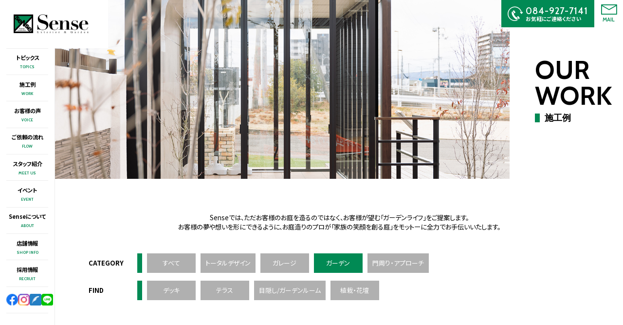

--- FILE ---
content_type: text/html; charset=UTF-8
request_url: https://sense-garden.jp/work/cate03/
body_size: 41373
content:
<!DOCTYPE html>
<html lang="ja" dir="ltr">
<head>
<meta name='robots' content='max-image-preview:large' />
<link rel="alternate" type="application/rss+xml" title="有限会社Sense（センス） &raquo; ガーデン カテゴリーのフィード" href="https://sense-garden.jp/work/cate03/feed/" />

<!-- SEO SIMPLE PACK 2.4.2 -->
<title>ガーデン | 有限会社Sense（センス）</title>
<meta name="robots" content="noindex">
<link rel="canonical" href="https://sense-garden.jp/work/cate03/">
<meta property="og:locale" content="ja_JP">
<meta property="og:title" content="ガーデン | 有限会社Sense（センス）">
<meta property="og:description" content="">
<meta property="og:url" content="https://sense-garden.jp/work/cate03/">
<meta property="og:site_name" content="有限会社Sense（センス）">
<meta property="og:type" content="website">
<meta name="twitter:card" content="summary">
<!-- / SEO SIMPLE PACK -->

<link rel='stylesheet' id='wp-block-library-css' href='https://sense-garden.jp/wp/wp-includes/css/dist/block-library/style.min.css?ver=6.1.1' type='text/css' media='all' />
<link rel='stylesheet' id='classic-theme-styles-css' href='https://sense-garden.jp/wp/wp-includes/css/classic-themes.min.css?ver=1' type='text/css' media='all' />
<style id='global-styles-inline-css' type='text/css'>
body{--wp--preset--color--black: #000000;--wp--preset--color--cyan-bluish-gray: #abb8c3;--wp--preset--color--white: #ffffff;--wp--preset--color--pale-pink: #f78da7;--wp--preset--color--vivid-red: #cf2e2e;--wp--preset--color--luminous-vivid-orange: #ff6900;--wp--preset--color--luminous-vivid-amber: #fcb900;--wp--preset--color--light-green-cyan: #7bdcb5;--wp--preset--color--vivid-green-cyan: #00d084;--wp--preset--color--pale-cyan-blue: #8ed1fc;--wp--preset--color--vivid-cyan-blue: #0693e3;--wp--preset--color--vivid-purple: #9b51e0;--wp--preset--gradient--vivid-cyan-blue-to-vivid-purple: linear-gradient(135deg,rgba(6,147,227,1) 0%,rgb(155,81,224) 100%);--wp--preset--gradient--light-green-cyan-to-vivid-green-cyan: linear-gradient(135deg,rgb(122,220,180) 0%,rgb(0,208,130) 100%);--wp--preset--gradient--luminous-vivid-amber-to-luminous-vivid-orange: linear-gradient(135deg,rgba(252,185,0,1) 0%,rgba(255,105,0,1) 100%);--wp--preset--gradient--luminous-vivid-orange-to-vivid-red: linear-gradient(135deg,rgba(255,105,0,1) 0%,rgb(207,46,46) 100%);--wp--preset--gradient--very-light-gray-to-cyan-bluish-gray: linear-gradient(135deg,rgb(238,238,238) 0%,rgb(169,184,195) 100%);--wp--preset--gradient--cool-to-warm-spectrum: linear-gradient(135deg,rgb(74,234,220) 0%,rgb(151,120,209) 20%,rgb(207,42,186) 40%,rgb(238,44,130) 60%,rgb(251,105,98) 80%,rgb(254,248,76) 100%);--wp--preset--gradient--blush-light-purple: linear-gradient(135deg,rgb(255,206,236) 0%,rgb(152,150,240) 100%);--wp--preset--gradient--blush-bordeaux: linear-gradient(135deg,rgb(254,205,165) 0%,rgb(254,45,45) 50%,rgb(107,0,62) 100%);--wp--preset--gradient--luminous-dusk: linear-gradient(135deg,rgb(255,203,112) 0%,rgb(199,81,192) 50%,rgb(65,88,208) 100%);--wp--preset--gradient--pale-ocean: linear-gradient(135deg,rgb(255,245,203) 0%,rgb(182,227,212) 50%,rgb(51,167,181) 100%);--wp--preset--gradient--electric-grass: linear-gradient(135deg,rgb(202,248,128) 0%,rgb(113,206,126) 100%);--wp--preset--gradient--midnight: linear-gradient(135deg,rgb(2,3,129) 0%,rgb(40,116,252) 100%);--wp--preset--duotone--dark-grayscale: url('#wp-duotone-dark-grayscale');--wp--preset--duotone--grayscale: url('#wp-duotone-grayscale');--wp--preset--duotone--purple-yellow: url('#wp-duotone-purple-yellow');--wp--preset--duotone--blue-red: url('#wp-duotone-blue-red');--wp--preset--duotone--midnight: url('#wp-duotone-midnight');--wp--preset--duotone--magenta-yellow: url('#wp-duotone-magenta-yellow');--wp--preset--duotone--purple-green: url('#wp-duotone-purple-green');--wp--preset--duotone--blue-orange: url('#wp-duotone-blue-orange');--wp--preset--font-size--small: 13px;--wp--preset--font-size--medium: 20px;--wp--preset--font-size--large: 36px;--wp--preset--font-size--x-large: 42px;--wp--preset--spacing--20: 0.44rem;--wp--preset--spacing--30: 0.67rem;--wp--preset--spacing--40: 1rem;--wp--preset--spacing--50: 1.5rem;--wp--preset--spacing--60: 2.25rem;--wp--preset--spacing--70: 3.38rem;--wp--preset--spacing--80: 5.06rem;}:where(.is-layout-flex){gap: 0.5em;}body .is-layout-flow > .alignleft{float: left;margin-inline-start: 0;margin-inline-end: 2em;}body .is-layout-flow > .alignright{float: right;margin-inline-start: 2em;margin-inline-end: 0;}body .is-layout-flow > .aligncenter{margin-left: auto !important;margin-right: auto !important;}body .is-layout-constrained > .alignleft{float: left;margin-inline-start: 0;margin-inline-end: 2em;}body .is-layout-constrained > .alignright{float: right;margin-inline-start: 2em;margin-inline-end: 0;}body .is-layout-constrained > .aligncenter{margin-left: auto !important;margin-right: auto !important;}body .is-layout-constrained > :where(:not(.alignleft):not(.alignright):not(.alignfull)){max-width: var(--wp--style--global--content-size);margin-left: auto !important;margin-right: auto !important;}body .is-layout-constrained > .alignwide{max-width: var(--wp--style--global--wide-size);}body .is-layout-flex{display: flex;}body .is-layout-flex{flex-wrap: wrap;align-items: center;}body .is-layout-flex > *{margin: 0;}:where(.wp-block-columns.is-layout-flex){gap: 2em;}.has-black-color{color: var(--wp--preset--color--black) !important;}.has-cyan-bluish-gray-color{color: var(--wp--preset--color--cyan-bluish-gray) !important;}.has-white-color{color: var(--wp--preset--color--white) !important;}.has-pale-pink-color{color: var(--wp--preset--color--pale-pink) !important;}.has-vivid-red-color{color: var(--wp--preset--color--vivid-red) !important;}.has-luminous-vivid-orange-color{color: var(--wp--preset--color--luminous-vivid-orange) !important;}.has-luminous-vivid-amber-color{color: var(--wp--preset--color--luminous-vivid-amber) !important;}.has-light-green-cyan-color{color: var(--wp--preset--color--light-green-cyan) !important;}.has-vivid-green-cyan-color{color: var(--wp--preset--color--vivid-green-cyan) !important;}.has-pale-cyan-blue-color{color: var(--wp--preset--color--pale-cyan-blue) !important;}.has-vivid-cyan-blue-color{color: var(--wp--preset--color--vivid-cyan-blue) !important;}.has-vivid-purple-color{color: var(--wp--preset--color--vivid-purple) !important;}.has-black-background-color{background-color: var(--wp--preset--color--black) !important;}.has-cyan-bluish-gray-background-color{background-color: var(--wp--preset--color--cyan-bluish-gray) !important;}.has-white-background-color{background-color: var(--wp--preset--color--white) !important;}.has-pale-pink-background-color{background-color: var(--wp--preset--color--pale-pink) !important;}.has-vivid-red-background-color{background-color: var(--wp--preset--color--vivid-red) !important;}.has-luminous-vivid-orange-background-color{background-color: var(--wp--preset--color--luminous-vivid-orange) !important;}.has-luminous-vivid-amber-background-color{background-color: var(--wp--preset--color--luminous-vivid-amber) !important;}.has-light-green-cyan-background-color{background-color: var(--wp--preset--color--light-green-cyan) !important;}.has-vivid-green-cyan-background-color{background-color: var(--wp--preset--color--vivid-green-cyan) !important;}.has-pale-cyan-blue-background-color{background-color: var(--wp--preset--color--pale-cyan-blue) !important;}.has-vivid-cyan-blue-background-color{background-color: var(--wp--preset--color--vivid-cyan-blue) !important;}.has-vivid-purple-background-color{background-color: var(--wp--preset--color--vivid-purple) !important;}.has-black-border-color{border-color: var(--wp--preset--color--black) !important;}.has-cyan-bluish-gray-border-color{border-color: var(--wp--preset--color--cyan-bluish-gray) !important;}.has-white-border-color{border-color: var(--wp--preset--color--white) !important;}.has-pale-pink-border-color{border-color: var(--wp--preset--color--pale-pink) !important;}.has-vivid-red-border-color{border-color: var(--wp--preset--color--vivid-red) !important;}.has-luminous-vivid-orange-border-color{border-color: var(--wp--preset--color--luminous-vivid-orange) !important;}.has-luminous-vivid-amber-border-color{border-color: var(--wp--preset--color--luminous-vivid-amber) !important;}.has-light-green-cyan-border-color{border-color: var(--wp--preset--color--light-green-cyan) !important;}.has-vivid-green-cyan-border-color{border-color: var(--wp--preset--color--vivid-green-cyan) !important;}.has-pale-cyan-blue-border-color{border-color: var(--wp--preset--color--pale-cyan-blue) !important;}.has-vivid-cyan-blue-border-color{border-color: var(--wp--preset--color--vivid-cyan-blue) !important;}.has-vivid-purple-border-color{border-color: var(--wp--preset--color--vivid-purple) !important;}.has-vivid-cyan-blue-to-vivid-purple-gradient-background{background: var(--wp--preset--gradient--vivid-cyan-blue-to-vivid-purple) !important;}.has-light-green-cyan-to-vivid-green-cyan-gradient-background{background: var(--wp--preset--gradient--light-green-cyan-to-vivid-green-cyan) !important;}.has-luminous-vivid-amber-to-luminous-vivid-orange-gradient-background{background: var(--wp--preset--gradient--luminous-vivid-amber-to-luminous-vivid-orange) !important;}.has-luminous-vivid-orange-to-vivid-red-gradient-background{background: var(--wp--preset--gradient--luminous-vivid-orange-to-vivid-red) !important;}.has-very-light-gray-to-cyan-bluish-gray-gradient-background{background: var(--wp--preset--gradient--very-light-gray-to-cyan-bluish-gray) !important;}.has-cool-to-warm-spectrum-gradient-background{background: var(--wp--preset--gradient--cool-to-warm-spectrum) !important;}.has-blush-light-purple-gradient-background{background: var(--wp--preset--gradient--blush-light-purple) !important;}.has-blush-bordeaux-gradient-background{background: var(--wp--preset--gradient--blush-bordeaux) !important;}.has-luminous-dusk-gradient-background{background: var(--wp--preset--gradient--luminous-dusk) !important;}.has-pale-ocean-gradient-background{background: var(--wp--preset--gradient--pale-ocean) !important;}.has-electric-grass-gradient-background{background: var(--wp--preset--gradient--electric-grass) !important;}.has-midnight-gradient-background{background: var(--wp--preset--gradient--midnight) !important;}.has-small-font-size{font-size: var(--wp--preset--font-size--small) !important;}.has-medium-font-size{font-size: var(--wp--preset--font-size--medium) !important;}.has-large-font-size{font-size: var(--wp--preset--font-size--large) !important;}.has-x-large-font-size{font-size: var(--wp--preset--font-size--x-large) !important;}
.wp-block-navigation a:where(:not(.wp-element-button)){color: inherit;}
:where(.wp-block-columns.is-layout-flex){gap: 2em;}
.wp-block-pullquote{font-size: 1.5em;line-height: 1.6;}
</style>
<link rel='stylesheet' id='qtip2-css' href='https://sense-garden.jp/wp/wp-content/plugins/magic-tooltips-for-contact-form-7/assets/css/jquery.qtip.min.css?ver=6.1.1' type='text/css' media='all' />
<link rel='stylesheet' id='mtfcf7-css' href='https://sense-garden.jp/wp/wp-content/plugins/magic-tooltips-for-contact-form-7/assets/css/custom.css?ver=6.1.1' type='text/css' media='all' />
<link rel='stylesheet' id='contact-form-7-css' href='https://sense-garden.jp/wp/wp-content/plugins/contact-form-7/includes/css/styles.css?ver=5.6.2' type='text/css' media='all' />
<style id='contact-form-7-inline-css' type='text/css'>
.wpcf7 .wpcf7-recaptcha iframe {margin-bottom: 0;}.wpcf7 .wpcf7-recaptcha[data-align="center"] > div {margin: 0 auto;}.wpcf7 .wpcf7-recaptcha[data-align="right"] > div {margin: 0 0 0 auto;}
</style>
<link rel='stylesheet' id='contact-form-7-confirm-css' href='https://sense-garden.jp/wp/wp-content/plugins/contact-form-7-add-confirm/includes/css/styles.css?ver=5.1' type='text/css' media='all' />
<link rel='stylesheet' id='tcd-maps-css' href='https://sense-garden.jp/wp/wp-content/plugins/tcd-google-maps/admin.css?ver=6.1.1' type='text/css' media='all' />
<link rel='stylesheet' id='wp-pagenavi-css' href='https://sense-garden.jp/wp/wp-content/plugins/wp-pagenavi/pagenavi-css.css?ver=2.70' type='text/css' media='all' />
<link rel='stylesheet' id='cf7cf-style-css' href='https://sense-garden.jp/wp/wp-content/plugins/cf7-conditional-fields/style.css?ver=2.2.3' type='text/css' media='all' />
<script type='text/javascript' src='https://sense-garden.jp/wp/wp-includes/js/jquery/jquery.min.js?ver=3.6.1' id='jquery-core-js'></script>
<script type='text/javascript' src='https://sense-garden.jp/wp/wp-includes/js/jquery/jquery-migrate.min.js?ver=3.3.2' id='jquery-migrate-js'></script>
<script type='text/javascript' src='https://sense-garden.jp/wp/wp-content/plugins/magic-tooltips-for-contact-form-7/assets/js/jquery.qtip.js?ver=6.1.1' id='qtip2-js'></script>
<script type='text/javascript' src='https://sense-garden.jp/wp/wp-content/plugins/magic-tooltips-for-contact-form-7/assets/js/imagesloaded.pkgd.min.js?ver=6.1.1' id='jquery.imagesloaded-js'></script>
<script type='text/javascript' id='mtfcf7-js-extra'>
/* <![CDATA[ */
var mtfcf7 = {"css_code":".mm-tooltip-cf7-container { color: #FFFFFF; border-radius: 5px; font-size: 14px; background-color: #333333; -webkit-border-radius: 5px; -moz-border-radius: 5px; margin-left: 0px; margin-top: 0px; border-color: #333333; border-width: 1; line-height: 150%;}.mm-tooltip-cf7-content { line-height: 150%; padding: 2.4000000000000004px 6px 2.4000000000000004px 6px;}","css_options":"{\"fontColor\":\"#FFFFFF\",\"fontSize\":\"14\",\"backgroundColor\":\"#333333\",\"borderRadius\":5,\"offsetLeft\":\"0\",\"padding\":0.2,\"offsetTop\":\"0\",\"borderColor\":\"#333333\",\"borderWidth\":1,\"lineHeight\":\"150%\"}","js_code":"{\"position\":{\"my\":\"left center\",\"at\":\"right center\",\"adjust\":{\"method\":\"none\"}},\"style\":{\"classes\":\"mm-tooltip-cf7-container\"},\"content\":{\"text\":{\"0\":{},\"length\":1,\"prevObject\":{\"0\":{\"jQuery172021905201394110918\":4},\"context\":{\"jQuery172021905201394110918\":4},\"length\":1},\"context\":{\"jQuery172021905201394110918\":4},\"selector\":\".next(div)\"}},\"show\":true}"};
var mtfcf7_settings = {"dummy":"1","active_form":"87","mouse_over":"1","focus_input":"1","custom_css":""};
/* ]]> */
</script>
<script type='text/javascript' src='https://sense-garden.jp/wp/wp-content/plugins/magic-tooltips-for-contact-form-7/assets/js/custom.js?ver=1.61' id='mtfcf7-js'></script>
<link rel="https://api.w.org/" href="https://sense-garden.jp/wp-json/" /><link rel="alternate" type="application/json" href="https://sense-garden.jp/wp-json/wp/v2/categories/15" /><style type="text/css">.recentcomments a{display:inline !important;padding:0 !important;margin:0 !important;}</style><meta charset="UTF-8">
<meta http-equiv="X-UA-Compatible" content="IE=edge,chrome=1">
<meta name="viewport" content="width=device-width,initial-scale=1.0,maximum-scale=1.0,user-scalable=0">

<!-- META -->
<link rel="icon" type="image/vnd.microsoft.icon" href="https://sense-garden.jp/wp/wp-content/themes/html/favicon.ico">
<link rel="shortcut icon" href="https://sense-garden.jp/wp/wp-content/themes/html/favicon.ico">
<link rel="apple-touch-icon" href="https://sense-garden.jp/wp/wp-content/themes/html/apple-touch-icon.png">
<meta property="og:image" content="https://sense-garden.jp/wp/wp-content/themes/html/ogp.png">

<title>有限会社Sense
         |         祇園　S様邸</title>
<meta name="description" content="私たちはトータルガーデンサービスを通じてお客様に快適な生活を提供します。社員一丸となってそれぞれの人生の夢、目標を達成します。地域に必要とされる会社作りをします。">
<meta name="keywords" content="Sense,センス,福山,エクステリア,外構,建築,カーポート">
<meta property="og:title" content="有限会社Sense | 祇園　S様邸">
<meta property="og:type" content="website">
<meta property="og:url" content="https://sense2021.sakura.ne.jp/">
<meta property="og:image" content="https://sense-garden.jp/wp/wp-content/themes/html/ogp.png">
<meta property="og:site_name" content="有限会社Sense">
<meta property="og:description" content="私たちはトータルガーデンサービスを通じてお客様に快適な生活を提供します。社員一丸となってそれぞれの人生の夢、目標を達成します。地域に必要とされる会社作りをします。">

<!-- CSS -->
<link rel="stylesheet" type="text/css" href="https://sense-garden.jp/wp/wp-content/themes/html/css/page.css?v=20220628" media="all">
<link rel="stylesheet" type="text/css" href="https://sense-garden.jp/wp/wp-content/themes/html/slick/slick.css" media="all">
<link rel="stylesheet" type="text/css" href="https://sense-garden.jp/wp/wp-content/themes/html/slick/slick-theme.css" media="all">
<link rel="stylesheet" href="//maxcdn.bootstrapcdn.com/font-awesome/4.3.0/css/font-awesome.min.css">

<!-- add 20121/02/21 -->
<link rel="preconnect" href="https://fonts.gstatic.com">
<link href="https://fonts.googleapis.com/css2?family=Cabin:wght@600;700&family=Noto+Sans+JP:wght@400;500;700;900&family=Noto+Serif+JP:wght@400;500;600&display=swap" rel="stylesheet">
<link href="https://fonts.googleapis.com/css2?family=Crimson+Text:ital,wght@1,400;1,600&display=swap" rel="stylesheet">
<link rel="stylesheet" href="https://sense-garden.jp/wp/wp-content/themes/html/assets/css/style.min.css" type="text/css" media="screen">
<link rel="stylesheet" href="https://unpkg.com/swiper/swiper-bundle.min.css" />
<link rel="stylesheet" type="text/css" href="https://sense-garden.jp/wp/wp-content/themes/html/css/debug.css" media="all">
<link rel="stylesheet" href="https://sense-garden.jp/wp/wp-content/themes/html/css/simplePagination.css" type="text/css" media="all">

<!-- JS -->
<script src="https://ajax.googleapis.com/ajax/libs/jquery/3.1.1/jquery.min.js"></script>
<script src="https://sense-garden.jp/wp/wp-content/themes/html/js/slick.min.js"></script>
  <script src="https://cdnjs.cloudflare.com/ajax/libs/object-fit-images/3.2.4/ofi.js"></script>

<!--[if lt IE 9]><script src="https://sense-garden.jp/wp/wp-content/themes/html/js/html5_ie.js"></script><![endif]-->
<!--[if (gte IE 6)&(lte IE 8)]><script type="text/javascript" src="https://sense-garden.jp/wp/wp-content/themes/html/js/selectivizr-min.js"></script><![endif]-->

<script>
document.addEventListener( 'wpcf7mailsent', function( event ) {
location = '/thanks/';
}, false );
</script>
<script src="https://ajaxzip3.github.io/ajaxzip3.js" charset="UTF-8"></script>
<script type="text/javascript">
jQuery(function( $ ) {
    jQuery( 'input[name="your-yubin"]' ).keyup( function( e ) {
        AjaxZip3.zip2addr('your-yubin','','menu-todouhuken','your-banchi');
    } )
} );
</script>

<!-- Global site tag (gtag.js) - Google Analytics -->
<script async src="https://www.googletagmanager.com/gtag/js?id=G-W04R9YL5GV"></script>
<script>
  window.dataLayer = window.dataLayer || [];
  function gtag(){dataLayer.push(arguments);}
  gtag('js', new Date());
  gtag('config', 'G-W04R9YL5GV');
</script>
</head>

<body class="index" id="goTop">
<div class="wrapper">
    <header class="header" id="header">
        <div class="header--inner">
            <h1 class="header--logo">
                <a href="/">
                    <picture>
                        <source media="(max-width: 767px)" srcset="https://sense-garden.jp/wp/wp-content/themes/html/assets/images/common/companyLink_logo@2x.png">
                        <source media="(min-width: 768px)" srcset="https://sense-garden.jp/wp/wp-content/themes/html/assets/images/common/logo@2x.jpg">
                        <img src="https://sense-garden.jp/wp/wp-content/themes/html/assets/images/common/logo@2x.jpg" alt="Sence">
                    </picture>
                </a>
            </h1>
        </div>
        <div class="header--contactBox fbx">
            <div class="header--tel">
                <i class="icon icon-tel"></i>
                <div class="header--telSet">
                    <a href="tel:084-927-7141"><p class="ff_en_gothic telSet-txt">084-927-7141</p></a>
                    <p class="telSet-message">お気軽にご連絡ください</p>
                </div>
            </div>
            <div class="header--mail">
                <a href="/contact/">
                    <i class="icon icon-mail"></i>
                    <span class="ff_en_gothic mailTxt">MAIL</span>
                </a>
            </div>
        </div>
        <div class="sp-g-nav">
            <a href="javascript:void(0);">
                <span></span>
                <span></span>
                <p>MENU</p>
            </a>
        </div>
        <div class="sp-g-nav--list">
            <div class="sp-g-nav--list--inner">
                <ul class="sp-g-nav--listBox">
                    <li class="sp-g-nav--listItem"><a href="/topics/"><span>トピックス<span class="en-txt">TOPICS</span></span></a></li>
                    <li class="sp-g-nav--listItem"><a href="/work/"><span>施工例<span class="en-txt">WORK</span></span></a></li>
                    <li class="sp-g-nav--listItem"><a href="/voice/"><span>お客様の声<span class="en-txt">VOICE</span></span></a></li>
                    <li class="sp-g-nav--listItem"><a href="/flow/"><span>ご依頼の流れ<span class="en-txt">FLOW</span></span></a></li>
                    <li class="sp-g-nav--listItem"><a href="/about#about_meetus"><span>スタッフ紹介<span class="en-txt">MEET US</span></span></a></li>
                    <li class="sp-g-nav--listItem"><a href="/event/"><span>イベント<span class="en-txt">EVENT</span></span></a></li>
                    <li class="sp-g-nav--listItem"><a href="/about/"><span>Senseについて<span class="en-txt">ABOUT</span></span></a></li>
                    <li class="sp-g-nav--listItem"><a href="/storeinfo/"><span>店舗情報<span class="en-txt">SHOP INFO</span></span></a></li>
                    <li class="sp-g-nav--listItem"><a href="/recruit/"><span>採用情報<span class="en-txt">RECRUIT</span></span></a></li>
                    <li class="sp-g-nav--listItem">
                        <div class="pc-gnav--sns">
                            <a href="https://www.facebook.com/%E7%A6%8F%E5%B1%B1%E3%81%AE%E3%81%8A%E5%BA%AD%E5%B1%8B%E3%81%95%E3%82%93Sense%E3%82%BB%E3%83%B3%E3%82%B9-189753978189250/"><span><img src="https://sense-garden.jp/wp/wp-content/themes/html/assets/images/common/icon_facebook.png"></span></a>
                            <a href="https://www.instagram.com/sense.garden/"><span><img src="https://sense-garden.jp/wp/wp-content/themes/html/assets/images/common/icon_instagram.png"></span></a>
                            <a href="http://blog.livedoor.jp/sense7141/"><span><img src="https://sense-garden.jp/wp/wp-content/themes/html/assets/images/common/livedoor.png"></span></a>
                            <a href="https://lin.ee/5Yvekwi"><span><img src="https://sense-garden.jp/wp/wp-content/themes/html/assets/images/common/line.png"></span></a>
                        </div>
                    </li>
                    <li class="sp-g-nav--listItem">
                            <a class="sp-g-nav--contact" href="tel:+81-084-927-7141">TEL: 084-927-7141<br><small>お気軽にご連絡ください</small></a>
                    </li>
                </ul>
            </div>
        </div>
    </header>

    <main class="main fbx">
        <nav class="gnav">
            <ul class="gnav--inner">
                <li class="gnav--item"><a href="/topics/"><span>トピックス<span class="en-txt">TOPICS</span></span></a></li>
                <li class="gnav--item"><a href="/work/"><span>施工例<span class="en-txt">WORK</span></span></a></li>
                <li class="gnav--item"><a href="/voice/"><span>お客様の声<span class="en-txt">VOICE</span></span></a></li>
                <li class="gnav--item"><a href="/flow/"><span>ご依頼の流れ<span class="en-txt">FLOW</span></span></a></li>
                <li class="gnav--item"><a href="/about#about_meetus"><span>スタッフ紹介<span class="en-txt">MEET US</span></span></a></li>
                <li class="gnav--item"><a href="/event/"><span>イベント<span class="en-txt">EVENT</span></span></a></li>
                <li class="gnav--item"><a href="/about/"><span>Senseについて<span class="en-txt">ABOUT</span></span></a></li>
                <li class="gnav--item"><a href="/storeinfo/"><span>店舗情報<span class="en-txt">SHOP INFO</span></span></a></li>
                <li class="gnav--item"><a href="/recruit/"><span>採用情報<span class="en-txt">RECRUIT</span></span></a></li>

                <li class="gnav--item pc-gnav--sns-wrapper">
                    <div class="pc-gnav--sns">
                        <a href="https://www.facebook.com/%E7%A6%8F%E5%B1%B1%E3%81%AE%E3%81%8A%E5%BA%AD%E5%B1%8B%E3%81%95%E3%82%93Sense%E3%82%BB%E3%83%B3%E3%82%B9-189753978189250/"><span><img src="https://sense-garden.jp/wp/wp-content/themes/html/assets/images/common/icon_facebook.png"></span></a>
                        <a href="https://www.instagram.com/sense.garden/"><span><img src="https://sense-garden.jp/wp/wp-content/themes/html/assets/images/common/icon_instagram.png"></span></a>
                        <a href="http://blog.livedoor.jp/sense7141/"><span><img src="https://sense-garden.jp/wp/wp-content/themes/html/assets/images/common/livedoor.png"></span></a>
                        <a href="https://lin.ee/5Yvekwi"><span><img src="https://sense-garden.jp/wp/wp-content/themes/html/assets/images/common/line.png"></span></a>
                    </div>
                </li>
            </ul>
        </nav>


        <!-- content -->
        <div class="content">
<div class="pageVisual clearFix">
  <div class="imgBox"><img src="https://sense-garden.jp/wp/wp-content/themes/html/images/page/worktop.jpg" alt="有限会社Sense" class="img">
  </div>
  <h1 class="mainVisH1">OUR<br>WORK<span>施工例</span></h1>
</div>
<div class="workspage_desc">
	Senseでは、ただお客様のお庭を造るのではなく、お客様が望む「ガーデンライフ」をご提案します。<br>
	お客様の夢や想いを形にできるように、お庭造りのプロが「家族の笑顔を創る庭」をモットーに全力でお手伝いいたします。
</div>
<div class="categorySec">

  <ul class="workCategory _pc">
	<li>
	  <dl class="clearFix">
		<dt>CATEGORY</dt>
		<dd ><a href="/work/">すべて</a></dd>
		<dd ><a href='/work/cate01/'>トータルデザイン</a></dd>
		<dd ><a href='/work/cate02/'>ガレージ</a></dd>
		<dd class="active"><a href='/work/cate03/'>ガーデン</a></dd>
		<dd >門周り・アプローチ</dd>
	  </dl>
	</li>	
		

			
	<li >
	  <dl class="clearFix">
		<dt>FIND</dt>		
									<dd >デッキ</dd>
			<dd >テラス</dd>
			<dd ><a href='?find=6'>目隠し/ガーデンルーム</a></dd>
			<dd >植栽・花壇</dd>
						</dl>
	</li>		
		
	
  </ul>

  <ul class="workCategory _sp">
	<li>
	  <dl class="clearFix">
		<dt>CATEGORY</dt>
		<select class="pullDown">
		  <option  value="">すべて</option>
		  <option  value="cate01">トータルデザイン</option>
		  <option value="cate02">ガレージ</option>
		  <option selected="selected"value="cate03">ガーデン</option>
		  <option value="cate04">門周り・アプローチ</option>
		</select>

	  </dl>
	</li>
	<li>
	  <dl class="clearFix">
		<dt>FIND</dt>
		<select class="findPullDown">
		  <option selected="selected" value="">すべて</option>
		  <option  value="1">オシャレにしたい</option>
		  <option  value="2">空きスペースを利用したい</option>
		  <option  value="3">新しくキレイにしたい</option>
		  <option  value="4">子育てのために変えたい</option>
		  <option  value="5">もっと趣味を楽しみたい</option>
		</select>
	  </dl>
	</li>
  </ul>

</div>
<ul class="workList clearFix">

		  <li>
		<a href="https://sense-garden.jp/work/2022/980/">
		  <div class="ourImg" style="background-image: url(https://sense-garden.jp/wp/wp-content/uploads/2022/03/IMG_1025-1024x769.jpg)">
			<h3 class="ourTitle">祇園　S様邸</h3>
		  </div>
		</a>
	  </li>
		  <li>
		<a href="https://sense-garden.jp/work/2022/938/">
		  <div class="ourImg" style="background-image: url(https://sense-garden.jp/wp/wp-content/uploads/2022/02/after1-1-1024x768.jpg)">
			<h3 class="ourTitle">緑陽町　Y様邸</h3>
		  </div>
		</a>
	  </li>
		  <li>
		<a href="https://sense-garden.jp/work/2021/728/">
		  <div class="ourImg" style="background-image: url(https://sense-garden.jp/wp/wp-content/uploads/2021/04/T様邸　after-1.jpg)">
			<h3 class="ourTitle">能島　T様邸</h3>
		  </div>
		</a>
	  </li>
		  <li>
		<a href="https://sense-garden.jp/work/2021/718/">
		  <div class="ourImg" style="background-image: url(https://sense-garden.jp/wp/wp-content/uploads/2021/04/N様邸　after.jpg)">
			<h3 class="ourTitle">木之庄　N様邸</h3>
		  </div>
		</a>
	  </li>
		  <li>
		<a href="https://sense-garden.jp/work/2021/712/">
		  <div class="ourImg" style="background-image: url(https://sense-garden.jp/wp/wp-content/uploads/2021/04/F様邸　after-1024x768.jpg)">
			<h3 class="ourTitle">引野　F様邸</h3>
		  </div>
		</a>
	  </li>
		  <li>
		<a href="https://sense-garden.jp/work/2021/253/">
		  <div class="ourImg" style="background-image: url(https://sense-garden.jp/wp/wp-content/uploads/2021/03/IMG_0352.jpg)">
			<h3 class="ourTitle">川口　Ｙ様邸</h3>
		  </div>
		</a>
	  </li>
		  <li>
		<a href="https://sense-garden.jp/work/2020/601/">
		  <div class="ourImg" style="background-image: url(https://sense-garden.jp/wp/wp-content/uploads/2021/04/IMG_4373.jpg)">
			<h3 class="ourTitle">岡山　Ｙ様邸</h3>
		  </div>
		</a>
	  </li>
		  <li>
		<a href="https://sense-garden.jp/work/2016/575/">
		  <div class="ourImg" style="background-image: url(https://sense-garden.jp/wp/wp-content/uploads/2021/04/FullSizeRender-31.jpg)">
			<h3 class="ourTitle">笠岡市　M様邸</h3>
		  </div>
		</a>
	  </li>
		  <li>
		<a href="https://sense-garden.jp/work/2016/568/">
		  <div class="ourImg" style="background-image: url(https://sense-garden.jp/wp/wp-content/uploads/2021/04/IMG_1150-1024x768.jpg)">
			<h3 class="ourTitle">福山市　M様邸</h3>
		  </div>
		</a>
	  </li>
		  <li>
		<a href="https://sense-garden.jp/work/2016/561/">
		  <div class="ourImg" style="background-image: url(https://sense-garden.jp/wp/wp-content/uploads/2021/04/c5027334ff0a5f8dd6700953541f7ade-1024x768.jpg)">
			<h3 class="ourTitle">福山市　Y様邸</h3>
		  </div>
		</a>
	  </li>
	
</ul>
<div class="archive_navi">
	</div>
<div class="btmNav clearFix inner">
	<!-- Breadcrumb NavXT 7.0.2 -->
<span property="itemListElement" typeof="ListItem"><a property="item" typeof="WebPage" title="Go to 有限会社Sense（センス）." href="https://sense-garden.jp" class="home" ><span property="name">ホーム</span></a><meta property="position" content="1"></span><span style="padding:0 15px">/</span><span property="itemListElement" typeof="ListItem"><a property="item" typeof="WebPage" title="Go to the 実績紹介 category archives." href="https://sense-garden.jp/work/" class="taxonomy category" ><span property="name">実績紹介</span></a><meta property="position" content="2"></span><span style="padding:0 15px">/</span><span property="itemListElement" typeof="ListItem"><span property="name" class="archive taxonomy category current-item">ガーデン</span><meta property="url" content="https://sense-garden.jp/work/cate03/"><meta property="position" content="3"></span></div>
<script>
    $(".pullDown").on("change", function () {
        location.href = "/work/" + $(this).val() + "/";
    });
</script>
            <footer class="footer" id="footer">
                <!-- contact -->
                <div class="contact">
                    <h2 class="contact--ttl sec--ttl animation">
                        <div class="sec--ttl-inner ac animation">
                            <span>CONTACT US</span>
                        </div>
                    </h2>
                    <div class="contact--inner">
                        <p class="contact--read">ご相談・ご質問などお気軽にお問い合わせください。</p>
                        <ul class="contact--list fbx">
                            <li class="contact--item animation">
                                <p class="label" data-mh="contactLabelH">お電話でのお問い合わせ</p>
                                <a href="tel:084-927-7141"><p class="tel" data-mh="dataH"><span>084-927-7141</span></p></a>
                                <p class="reception">【受付時間】10:00～17:00<br>※土日の場合は、10:00～18:00</p>
                            </li>
                            <li class="contact--item animation">
                                <p class="label" data-mh="contactLabelH">メールフォーム</p>
                                <p class="mail" data-mh="dataH"><a href="/contact/">お問い合わせ</a></p>
                                <p class="reception">【受付時間】 24時間受付中<br>※営業日等により、ご連絡が遅くなる場合があります。</p>
                            </li>
                        </ul>
                    </div>
                </div>
                <!-- /contact -->

                <!-- map -->
                <div class="map">
                    <div class="map--inner fbx">
                        <div class="img">
                            <div class="linkGmap"><a href="https://goo.gl/maps/aGB4KkZX9sTxtgbr9">Google MAPを見る</a></div>
                            <picture class='ofi animation' id='access_illustration'>
                                <source class="" media='(min-width:501px)' srcset="https://sense-garden.jp/wp/wp-content/themes/html/assets/images/common/footermap_lg.jpg">
                                <source class="" media='(max-width:500px)' srcset="https://sense-garden.jp/wp/wp-content/themes/html/assets/images/common/footermap_sm.jpg">
                                <img class="" srcset="https://sense-garden.jp/wp/wp-content/themes/html/assets/images/common/footermap_lg.jpg" src="https://sense-garden.jp/wp/wp-content/themes/html/assets/images/common/footermap_lg.jpg"alt="有限会社Sense（センス）">
                            </picture>
                            <!-- <img class="ofi" src="https://sense-garden.jp/wp/wp-content/themes/html/assets/images/common/companymap.png" alt="Senseの道案内"> -->
                        </div>
                        <div class="companyLink">
                            <div class="companyLink--inner">
                                <div class="companyLink--logo"><img class="ofi" src="https://sense-garden.jp/wp/wp-content/themes/html/assets/images/common/companyLink_logo@2x.png" alt="Sense"></div>
                                <p class="address">〒720-0803 広島県福山市花園町2-2-17</p>
                                <ul class="companyLink--list fbx">
                                    <li class="companyLink--item"><a href="/about/">Senseについて</a></li>
                                    <li class="companyLink--item"><a href="/about/#about_meetus">外構アドバイザーの紹介</a></li>
                                    <li class="companyLink--item"><a href="/storeinfo/">店舗情報</a></li>
                                    <li class="companyLink--item"><a href="/recruit/">採用情報について</a></li>
                                    <li class="companyLink--item"><a href="/privacy/">プライバシーポリシー</a></li>
                                </ul>
                            </div>
                        </div>
                    </div>
                </div>
                <!-- /map -->
                <div class="footer_flex">
                    <div class="makerlist">
                        <div class="makeritem"><a href="https://www.lixil.co.jp/"><img src="https://sense-garden.jp/wp/wp-content/themes/html/assets/images/common/maker_lixil.png" alt="lixil" class="makerimg"></a></div>
                        <div class="makeritem"><a href="https://www.unison-net.com/"><img src="https://sense-garden.jp/wp/wp-content/themes/html/assets/images/common/maker_unison.png" alt="unison" class="makerimg"></a></div>
                        <div class="makeritem"><a href="https://www.ykkap.co.jp/"><img src="https://sense-garden.jp/wp/wp-content/themes/html/assets/images/common/maker_ykkap.png" alt="ykkap" class="makerimg"></a></div>
                        <div class="makeritem"><a href="http://toyo-kogyo.co.jp/"><img src="https://sense-garden.jp/wp/wp-content/themes/html/assets/images/common/maker_toyo.png" alt="toyo" class="makerimg"></a></div>
                        <div class="makeritem"><a href="https://takasho.co.jp/"><img src="https://sense-garden.jp/wp/wp-content/themes/html/assets/images/common/maker_takasho.png" alt="takasho" class="makerimg"></a></div>
                        <div class="makeritem"><a href="https://alumi.st-grp.co.jp/"><img src="https://sense-garden.jp/wp/wp-content/themes/html/assets/images/common/maker_sankyoal.png" alt="sankyo-alumi" class="makerimg"></a></div>
                    </div>
                    <div class="copynms">
                        <p class="copy">COPYRIGHT © 2009-2026 SENSE INC. ALL RIGHTS RESERVED.</p>
                        <div class="footer_nms">
                            <a href="http://www.teamjexa.jp/registration.html"><img src="https://sense-garden.jp/wp/wp-content/themes/html/assets/images/common/nms-logo.png" alt="他社の図面を利用した受注行為が致しません。New moral standard"></a>
                        </div>
                    </div>
                </div>
                <div class="sp_only sp">
                    <div class="sp--contactBox fbx">
                        <div class="sp--tel">
                            <i class="icon icon-tel"></i>
                            <div class="sp--telSet">
                                <a href="tel:084-927-7141"><p class="ff_en_gothic telSet-txt">084-927-7141</p></a>
                                <p class="telSet-message">お気軽にご連絡ください</p>
                            </div>
                        </div>
                        <div class="sp--mail">
                            <a href="/contact/">
                                <i class="icon icon-mail"></i>
                                <span class="ff_en_gothic mailTxt">MAIL</span>
                            </a>
                        </div>
                    </div>
                </div>
            </footer>
        </div>
        <!-- /content -->
    </main>

</div>
<!-- /wrapper -->
<!-- カーソルストーカー -->
<script defer src="https://sense-garden.jp/wp/wp-content/themes/html/js/cursor-stalker.js"></script>
<!-- 固有ページスクリプト -->
<script type='text/javascript' src='https://sense-garden.jp/wp/wp-content/themes/html/slick/slick.min.js'></script>
<script type='text/javascript' src='https://sense-garden.jp/wp/wp-content/themes/html/js/frontpage-slider.js'></script>
<script type='text/javascript' src='https://sense-garden.jp/wp/wp-includes/js/dist/vendor/regenerator-runtime.min.js?ver=0.13.9' id='regenerator-runtime-js'></script>
<script type='text/javascript' src='https://sense-garden.jp/wp/wp-includes/js/dist/vendor/wp-polyfill.min.js?ver=3.15.0' id='wp-polyfill-js'></script>
<script type='text/javascript' id='contact-form-7-js-extra'>
/* <![CDATA[ */
var wpcf7 = {"api":{"root":"https:\/\/sense-garden.jp\/wp-json\/","namespace":"contact-form-7\/v1"}};
/* ]]> */
</script>
<script type='text/javascript' src='https://sense-garden.jp/wp/wp-content/plugins/contact-form-7/includes/js/index.js?ver=5.6.2' id='contact-form-7-js'></script>
<script type='text/javascript' src='https://sense-garden.jp/wp/wp-includes/js/jquery/jquery.form.min.js?ver=4.3.0' id='jquery-form-js'></script>
<script type='text/javascript' src='https://sense-garden.jp/wp/wp-content/plugins/contact-form-7-add-confirm/includes/js/scripts.js?ver=5.1' id='contact-form-7-confirm-js'></script>
<script type='text/javascript' id='wpcf7cf-scripts-js-extra'>
/* <![CDATA[ */
var wpcf7cf_global_settings = {"ajaxurl":"https:\/\/sense-garden.jp\/wp\/wp-admin\/admin-ajax.php"};
/* ]]> */
</script>
<script type='text/javascript' src='https://sense-garden.jp/wp/wp-content/plugins/cf7-conditional-fields/js/scripts.js?ver=2.2.3' id='wpcf7cf-scripts-js'></script>
<script defer src="https://sense-garden.jp/wp/wp-content/themes/html/assets/js/vendor.bundle.js"></script>
<script defer src="https://sense-garden.jp/wp/wp-content/themes/html/assets/js/index.bundle.js"></script>

</body>

</html>

--- FILE ---
content_type: text/css
request_url: https://sense-garden.jp/wp/wp-content/themes/html/css/page.css?v=20220628
body_size: 17797
content:
@charset "utf-8";


:root {
  --font20ish : calc( 100vw / 1920 * 20);
  --font22ish : calc( 100vw / 1920 * 22);
  --font24ish : calc( 100vw / 1920 * 24);
  --font26ish : calc( 100vw / 1920 * 26);
  --font30ish : calc( 100vw / 1920 * 30);
  --font38ish : calc( 100vw / 1920 * 38);
  --font40ish : calc( 100vw / 1920 * 46);
  --font57ish : calc( 100vw / 1920 * 57);
  --font64ish : calc( 100vw / 1920 * 64);
  --font76ish : calc( 100vw / 1920 * 76);

  --aboutItemBefore : calc( 100vw / 1920 * 92);
  --flowSlideImgRow : calc( 100vw / 1440 * 175);

}
@media screen and (max-width: 1728px) {
  :root {
    --font20ish: 18px;
    --font22ish: 16px;
    --font26ish: 22px;
    --font30ish: 27px;
    --font64ish: 50px;
  }
}
@media screen and (max-width: 1536px) {
  :root {
    --font40ish: 32px;
  }
}
@media screen and (max-width: 1440px) {
  :root {
    --font24ish : 18px;
  }
}
@media screen and (max-width: 1280px) {
  :root {
    --font57ish : 40px;
  }
}
@media screen and (max-width: 1263px) {
  :root {
    --font76ish : 50px;
  }
}
@media screen and (max-width: 1217px) {
  :root {
    --font38ish : 24px;
  }
}
@media screen and (max-width: 1000px) {
  :root {
    --font26ish : 20px;
    --font64ish : 40px;
  }
}
@media screen and (max-width: 668px) {
  :root {
    --aboutItemBefore : 32px;
    --flowSlideImgRow : 85px;
  }
}
@media screen and (max-width: 500px) {
  :root {
    --font64ish: calc(100vw / 500 * 54);
    --font26ish: calc(100vw / 500 * 22);
  }
}

/*-----------------------------------------------------

  COMMON

----------------------------------------------------- */

 ._pc { display:block!important; }
  ._sp { display:none!important; }

@media screen and (max-width:1180px){
  ._pc { display:none!important; }
  ._sp { display:block!important; }
}
/*-----------------------------------------------------
  CLEARFIX inner
----------------------------------------------------- */
*:first-child+html .clearFix{ display: inline-block; } /* for IE7 */
.clearFix:after {
    content: " ";
    display: block;
    visibility: hidden;
    clear: both;
    height: 0.1px;
    font-size: 0.1em;
    line-height: 0;
}
* html .clearFix { display: inline-block; }
/* no ie mac \*/
* html .clearFix { height: 1%; }
 .clearFix { display: block; }
/* */

.inner {
    width: 90%;
    max-width: 1000px;
    margin: 0 auto;
}

.inner02 {
    width: 90%;
    margin: 0 auto;
}

.pageIn {
  padding: calc(100vw / 1920 * 160) 0 calc(100vw / 1920 * 80) 0;
}

@media screen and (max-width:767px) {
  .pageIn {
    padding: 100px 0 50px 0;
  }
}

img {
  max-width: 100%;
  height: auto;
}

/*-----------------------------------------------------

  archive.php sidebar

----------------------------------------------------- */

.eventSideBar {
    float: right;
    width: 20%;
}

.eventSideBar li {
    border-bottom: 1px solid #e1e1e1;
    padding-bottom: 15px;
    margin-bottom: 30px;
}

.eventSideBar dl {
    width: 80%;
    margin: 0 auto;
}

.eventSideBar dt {
    text-align: left;
    margin-bottom: 10px;
    font-size: 18px;
    font-family: "Noto Sans CJK JP";
	font-weight: bold;
}

.eventSideBar dd {
    padding: 5px 15px;
    text-align: left;
    margin: auto;
    font-size: 18px;
}

.eventSideBar dd.active {
  background: #439972;
  background: -moz-linear-gradient(left, #439972 0%, #447b66 100%);
  background: -webkit-linear-gradient(left, #439972 0%,#447b66 100%);
  background: linear-gradient(to right, #439972 0%,#447b66 100%);
  color: #fff;
}

.eventSideBar dd::before {
    content: "ー";
    margin-right: 15px;
    color: #018a54;
}

.eventSideBar dd.active::before {
  color: #fff;
}

/*-----------------------------------------------------

  トピックス一覧

----------------------------------------------------- */


.pageVisual {
	position: relative;
	margin-bottom: 70px;
}

.pageVisual .mainVisH1 {
    position: absolute;
    text-align: left;
    font-size: 80px;
    right: 2%;
    top: 50%;
    transform: translateY(-50%) translateX(0%);
    -webkit- transform: translateY(-50%) translateX(0%);
    font-family: 'Cabin', sans-serif;
    font-weight: 700;
    line-height: 1;
}

.pageVisual .mainVisH1 span {
  display: block;
  font-size: var(--font20ish);
  font-weight: bold;
  font-family: "Noto Sans CJK JP";
  margin-top: 10px;
  border-left: 10px solid #018a54;
  padding-left: 10px;
}

.pageVisual .imgBox .img {
  width: 80%;
  float: left;
}


.contentTopTitle {
    padding-bottom: 40px;
    border-bottom: 1px solid #018a54;
    position: relative;
    top: -35px;
}

.contentTopTitle h2 {
    font-size: 25px;
    padding: 20px;
    color: #FFFFFF;
    position: relative;
    left: -8%;
    background: linear-gradient(
270deg
, rgba(20, 90, 62, 1) 0%, rgba(20, 127, 79, 1) 100%);
    width: 85%;
    margin-bottom: 20px;
}

.eventArticleTag {
  margin-bottom: 25px;
}

.eventArticleTag li {
  display: inline-block;
  padding: 6px 15px;
  line-height: 1;
  font-size: 13px;
  margin-right: 4px;
  color: #008955;
  border: 1px solid #008955;
}


.contentTopTitle span {
    font-size: 18px;
    font-weight: bold;
    color: #018a54;
    position: relative;
    padding-left: 25px;
	margin-bottom: 15px;
	display: block;
}

.contentTopTitle p {
    font-size: 18px;
    font-weight: bold;
    color: #018a54;
    position: relative;
    padding-left: 25px;
}

.contentTopTitle span::before {
    content: "\f017";
    position: absolute;
    left: 0%;
}

.contentTopTitle p::before {
    content: "\f041";
    position: absolute;
    left: -1%;
    top: 50%;
    transform: translateY(-50%) translateX(50%);
    -webkit-transform: translateY(-50%) translateX(50%);
    font-size: var(--font20ish);
}



.eventTitle {
    text-align: left;
    margin-bottom: 70px;
}

.eventTitle p {
  font-weight: bold;
  letter-spacing: 0.1em;
}

.eventTitle h2 {
    font-family: 'Crimson Text', 'Noto Serif', serif;
    font-weight: 400;
    font-size: 58px;
    font-style: italic;
    color: #018a54;
    margin-bottom: 15px;
}

.eventTitle span {
    margin-left: 20px;
    color: #000000;
    font-family: 'Cabin', sans-serif;
    font-weight: 600;
    font-size: 50px;
    font-style: normal;
}

.eventList {
    float: left;
    width: 70%;
}

.topicArchive {
  margin-bottom: 70px;
}
.topicArchive li:not(.topicTag>li) {
  width: 100%;
  border-bottom: 1px solid #e1e1e1;
  margin-bottom: 40px;
  padding-bottom: 30px;
  position: relative;
}
.topicArchive li > * {
  float: left;
}
.topicArchive li .imgBox {
  width: 20%;
	padding: 60px 0px;
    background-position: center;
    background-size: contain;
}
.topicArchive li .txtBox {
  text-align: left;
  width: 50%;
  margin-left: 40px;
}
.topicArchive li .moreBtn {
  font-size: 16px;
  position: absolute;
  right: 0;
  top: 10%;
  transform: translateY(100%) translateX(0%);
  -webkit-transform: translateY(-100%) translateX(0%);
  border: 1px solid #e1e1e1;
  padding: 10px 20px;
  font-weight: bold;
}
.topicArchive li .moreBtn::after {
  content: "\f105";
  margin-left: 15px;
  color: #018a54;
}
.topicArchive .txtBox span {
  color: #145a3e;
  font-weight: bold;
  display: block;
  line-height: 20px;
  margin-bottom: 6px;
}
.topicArchive .txtBox h3 {
  font-size: var(--font20ish);
  font-weight: bold;
  margin-bottom: 15px;
  line-height: 1.5;
}
.topicArchive .topicTag li {
  float: left;
  width: 23%;
  background-color: #e1e5df;
  text-align: center;
  font-size: 16px;
  font-weight: bold;
  margin-right: 15px;
  padding: 5px;
  line-height: 1;
}
/*トピックス投稿*/
.tpicAtcl {
  text-align: left;
  border-left: 40px solid #e1e5df;
  padding: 30px 0px 30px 25px;
  margin-bottom: 25px;
}
.tpicAtcl h1 {
  font-size: 34px;
  margin-bottom: 22px;
}
.tpicAtcl p {
  display: inline-block;
  color: #145a3e;
  font-weight: bold;
  margin-right: 20px;
}
.tpicAtcl .articleTag {
  display: inline-block;
}
.tpicAtcl .articleTag span {
  font-size: 16px;
  font-weight: bold;
  background-color: #e1e5df;
  padding: 5px 15px;
  margin-right: 20px;
}
.articleContent {
  margin: auto;
  width: 90%;
  text-align: left;
  margin-bottom: 100px;
}
.articleH3 {
  margin-bottom: 30px;
}
.artclImg {
  margin-bottom: 30px;
}
.artclImg img {
  width: 100%;
}
.contentTxt p {
  font-size: 16px;
  font-weight: bold;
  line-height: 30px;
}
.archiveBack {
  width: 90%;
  margin: auto;
  text-align: left;
  margin-bottom: 50px;
  position: relative;
  padding-left: 110px;
}

.archiveBack a:hover{
	text-decoration: none;
}

.archiveBack::before {
  content: "\f0a8";
  position: absolute;
  color: #145a3e;
  font-size: 60px;
  left: 40px;
}
.archiveBack h4 {
  font-family: 'Crimson Text', 'Noto Serif', serif;
    font-style: italic;
    font-weight: 400;
    font-size: 58px;
  color: #145a3e;
  margin-bottom: 12px;
}
.archiveBack span {
  margin-left: 10px;
  color: #000;
  font-family: 'Cabin', sans-serif;
    font-weight: 600;
    font-size: 50px;
    font-style: normal;
}
.topicsBtmLi {
  background-color: #e1e5df;
  padding: 30px 0px;
}
.topicsBtmLi li {
  width: 90%;
  margin: 0 auto 35px;
  font-weight: bold;
  font-size: 14px;
  text-align: left;
}
.topicsBtmLi li span {
  background-color: #FFFFFF;
  color: #145a3e;
  padding: 10px 20px;
  margin-right: 10px;
}
.topicsBtmLi li:last-child {
  margin-bottom: 0px;
}
.topicsBtmLi li p {
  display: inline-block;
}


.eventtxt p{
	font-weight: bold;
	line-height: 35px;
}

.eventContent .eventTitle{
	position: relative;
	margin-bottom: 0px;
	    bottom: -40px;
}

.eventContent{
	text-align: left;
	margin: auto;
	padding-bottom: 35px;
	margin-bottom: 60px;
		border-bottom: 1px solid #018a54;
    position: relative;
    top: -40px;
}

.workList li a {
  display: block;
  transition: .15s;
}

.workList li a:hover {
  opacity: 0.7;
}


.workList .ourImg {
  padding: 190px 0 0 0;
  background-repeat: no-repeat;
  background-size: cover;
  border-bottom: 15px solid #018a54;
}

.workList h3 {
  background: #000;
  font-weight: bold;
  padding: 10px 20px;
  color: #fff;
  position: relative;
  bottom: -15px;
  width: 80%;
  line-height: 1.5;
}

.wp-pagenavi a:hover, .wp-pagenavi span.current {
  border-color: #018a54;
	color: #018a54;
}

.wp-pagenavi span.current {
	background: #018a54;
	color: #fff;
	padding: 10px 15px;
}

.wp-pagenavi span,
.wp-pagenavi a {
	padding: 10px 15px;
}

.wp-pagenavi {
	text-align: center;
  padding-bottom: 40px;
}


@media screen and (max-width:767px) {
  .topicArchive .txtBox h3 {
    font-size: var(--font22ish);
    font-weight: bold;
    margin-bottom: 20px;
    line-height: 30px;
  }
  .topicArchive li:not(.topicTag>li) {
    width: 45%;
    border-bottom: 1px solid #e1e1e1;
    margin-bottom: 40px;
    padding-bottom: 30px;
    position: relative;
    float: left;
    margin-right: 20px;
  }
  .topicArchive li:not(.topicTag>li):nth-child(2n) {
    margin-right: 0px;
  }
  .topicArchive li .imgBox {
    width: 100%;
    margin-bottom: 20px;
  }
  .topicArchive li .imgBox img {
    width: 100%;
  }
  .topicArchive .topicTag li {
    float: left;
    width: 48%;
    background-color: #e1e5df;
    text-align: center;
    font-size: 10px;
    font-weight: bold;
    margin-right: 5px;
    padding: 0px;
    line-height: 25px;
  }
  .topicArchive .topicTag li:last-child {
    margin-right: 0px;
  }
  .topicArchive li .txtBox {
    text-align: left;
    width: 100%;
    margin-left: 0px;
    margin-bottom: 20px;
  }
  .topicArchive li .moreBtn {
    font-size: 15px;
    position: relative;
    right: initial;
    top: initial;
    transform: initial;
    -webkit-transform: initial;
    border: 1px solid #e1e1e1;
    padding: 20px 0px;
    font-weight: bold;
    width: 100%;
	  text-align: center;
  }
  .topicArchive .txtBox span {
    color: #145a3e;
    font-weight: bold;
    display: block;
    line-height: 20px;
    font-size: var(--font20ish);
    margin-bottom: 15px;
  }
  /*トピックス投稿*/
  .tpicAtcl {
    text-align: left;
    border-left: 20px solid #e1e5df;
    padding: 10px 0px 10px 10px;
    margin-bottom: 25px;
  }
  .tpicAtcl h1 {
    font-size: 25px;
    margin-bottom: 5px;
    line-height: 1.5;
  }
  .tpicAtcl .articleTag span {
    font-size: 12px;
    margin-right: 10px;
  }
  .tpicAtcl p {
    margin-right: 10px;
  }
  .archiveBack h1 {
    font-size: var(--font40ish);
    color: #145a3e;
    margin-bottom: 20px;
  }
  .archiveBack {
    width: 90%;
    margin: auto;
    text-align: left;
    margin-bottom: 50px;
    position: relative;
    padding-left: 0%;
  }
  .archiveBack::before {
    content: none;
    position: absolute;
    color: #145a3e;
    font-size: 60px;
    left: 0;
  }
  .archiveBack p {
    text-align: center;
    display: block;
    background-color: #018a54;
    color: #ffff;
    font-size: var(--font20ish);
    font-weight: bold;
    padding: 15px 25px;
    position: relative;
    width: 90%;
    margin: auto;
    margin-left: 0;
    line-height: 1.5;
  }
  .archiveBack p::before {
    content: "\f0d9";
    margin-right: 10px;
  }
  .topicsBtmLi li {
    width: 100%;
    margin: 0 auto 35px;
    font-weight: bold;
    font-size: 14px;
  }
  .topicsBtmLi li p {
    display: block;
    width: 90%;
    margin: 0 auto;
  }
  .topicsBtmLi li span {
    padding: 10px 20px;
    margin-right: 10px;
    margin-bottom: 10px;
    display: inline-block;
  }


  .eventTitle h2 {
      font-size: 40px;
      margin-bottom: 45px;
  }
  .eventTitle span {
      font-size: 32px;
      margin-left: 15px;
  }
  .contentTopTitle h2 {
    left: 0;
    line-height: 1.33;
  }
  .eventtxt p iframe {
    width: 100%;
  }
  .archiveBack h4 {
    font-size: 40px;
  }
  .archiveBack span {
    font-size: 32px;
    margin-left: 14px;
  }



}

/*-----------------------------------------------------

  実績一覧

----------------------------------------------------- */


.categorySec{
	width: 90%;
	    margin: 0px auto 90px;
}


.workCategory dl>* {
    float: left;
    padding: 5px 10px;
    font-size: 13px;
	line-height: 30px;
}
@media screen and (max-width: 1180px) {
  .workCategory dl select {
    margin-top: 7px;
    width: 200px;
    border: 1px solid #e1e1e1;
  }
}
.workCategory dl dt {
    margin-right: 10px;
    border-right: 10px solid #018a54;
    padding-right: 10px;
    font-weight: bold;
    min-width: 120px;
    text-align: left;
}

.workCategory dl dd {
    background-color: #b0b0b0;
    color: #FFFFFF;
    margin-right: 10px;
    min-width: 100px;
    margin-bottom: 15px;
	text-align: center;
}

.workCategory dl dd.active {
  background: #018a54;
  color: #fff;
}

.workList {
    width: 90%;
margin: 0px auto 50px;
}

.workList li {
    width: 31%;
    margin-right: 3.5%;
    float: left;
    position: relative;
    margin-bottom: 30px;
}

.workList li .imgBox{
	padding: 130px 0px;
	background-size: cover;
	background-position: center;
}


.workList li:nth-child(3n){
	margin-right: 0px;
}

.workList li .txtBox{
	position: absolute;
	bottom: -5px;
	left: 0;
}

.workList li .txtBox h3{
	font-size: 14px;
		color: #FFFFFF;
	background-color: #000000;
	padding: 5px 20px;
}

/*実績投稿*/

.wrkAtclContent{
	float: left;
	width: 80%;
}

.wrkAtclSid{
    float: right;
    width: 15%;
}

.ContentTxt .imgBox{
    float: left;
    width: 25%;
    position: absolute;
    top: 50%;
    transform: translateY(-50%) translateX(0%);
    -webkit- transform: translateY(-50%) translateX(0%);
}

.ContentTxt .imgBox img{
width: 100%;
}

.ContentTxt .txtBox{
    float: right;
    width: 70%;
    text-align: left;
    padding: 15px 20px;
    border: 5px solid #efefef;
    box-shadow: -20px 20px 0px 0px #efefef;
    font-size: 15px;
}


.ContentTxt .txtBox p,
.bfraftSec p {
	line-height: 1.9;
  font-size: 15px;
}

.ContentTxt{
	position: relative;
  margin-bottom: 80px;
}


  .wrkContentH2{
    font-size: calc(100vw / 1100 * 30);
    margin-bottom: 20px;
  }
  .wrkContentH2::before {
    width: calc(100vw / 1100 * 30);
  }
}

.wrkContentH2 {
	font-size: calc(100vw / 1920 * 30);
	text-align: left;
  margin-bottom: 40px;
	position: relative;
}
.wrkContentH2::before{
    content: "";
    position: absolute;
    width: calc(100vw / 1920 * 50);
    height: 100%;
    background-color: #018a54;
    left: -7%;
    top: 3px;
}

@media screen and (max-width:1100px) {
  .wrkContentH2{
    font-size: calc(100vw / 1100 * 30);
  }
  .wrkContentH2::before {
    width: calc(100vw / 1100 * 30);
  }
}
.contactForm {
  margin-bottom: 60px;
}

.contactForm input[type="text"],
.contactForm input[type="email"],
.contactForm input[type="tel"],
.contactForm select,
.contactForm textarea {
  border-bottom: 1px solid #018a54;
  width: 100%;
  padding-bottom: 10px;
  font-size: 15px!important;
}

.contactForm .w100,
.contactForm .w50{
  margin-bottom: 40px;
}

.contactForm .w50 {
  width: 48%;
  float: left;
  margin-right: 4%;
}

.contactForm .w50:last-child {
  margin-right: 0;
}

.contactForm input[type="submit"], input[type="reset"], input[type="button"] {
	padding:20px 0;
	border:0;
	line-height:1;
	font-size:100%;
	margin: 0 auto;
	display: block;
  max-width: 300px;
  width: 100%;
	cursor: pointer;
}
.wpcf7-images-optimize-upload-wrap .images-optimize-upload-button {
  background-color: #018a54;
  border-radius: 0;
  transition: all 0.3s ease-in-out 0s;
}
.wpcf7-images-optimize-upload-wrap .images-optimize-upload-button:hover {
  opacity: 0.8;
  background-color:#018a54;
}
.wpcf7-images-optimize-upload-wrap .images-optimize-upload-handler h3 {
  color: #000;
  font-size: calc(100vw / 1920 * 28);
  padding-top: 0;
}
.wpcf7-images-optimize-upload-wrap .images-optimize-upload-inner > span {
  color: #000;
  font-size: calc(100vw / 1920 * 17);
  display: block;
  padding: 26px 0 7px;
}
.wpcf7-images-optimize-upload-wrap .images-optimize-upload-handler h3:before {
  display: none;
}
@media screen and (max-width:767px) {
  .wpcf7-images-optimize-upload-wrap .images-optimize-upload-handler h3 {
    font-size: calc(100vw / 500 * 26);
    line-height: 1.25;
  }
  .wpcf7-images-optimize-upload-wrap .images-optimize-upload-inner > span {
    font-size: calc(100vw / 500 * 20);
  }
  span.wpcf7-form-control-wrap.acceptance-985 {
    display: block;
    padding-top: 15px;
  }
}

.submitBt input {
	background: #000000;
	border: 1px solid #000000;
	color: #fff;
  display: block;
}

.privacyTxt {
  margin-bottom: 50px;
}

.privacyTxt strong {
  border-bottom: 1px dashed #018a54;
}

.privacyTxt a {
  color: #018a54
}

.your-textarea {
  display: block;
}

.your-email::before,
.your-name::before,
.your-furigana::before,
.your-tel::before,
.your-title::before,
.your-add::before,
.your-textarea::before {
	content: "*";
	color: #018a54;
	margin-right: 4px;
  position: absolute;
  left: 0;
  top: 0;
}

input::placeholder,
.contactForm textarea {
  /* padding-left: 8px; */
}

.your-title select {
  padding-left: 20px;
}

/* ReCaptcha */
.recaptcha > span > div:first-of-type {
  margin: 0 auto;
  margin-top: -20px;
  margin-bottom: 60px;
}

@media screen and (max-width:767px) {
  .wrkContentH2::before{
    width: 10px;
  }

  .wrkContentH2 {
    font-size: var(--font22ish);
    margin-bottom: 20px;
  }
}



.atclTag > *{
	display: block;
	text-align: left;
}

.wrkContntBox{
	margin-bottom: 60px;
}

.atclTag dt{
	font-size: 18px;
	font-weight: bold;
	margin-bottom: 20px;
	color: #018a54;
}

.atclTag dd{
	margin-bottom: 15px;
	padding-bottom: 5px;
	border-bottom: 1px solid #018a54;

}

.atclTag dd a{
	font-weight: bold;
	font-size: 14px;
}

.atclTag dd a::before{
	content: "\f138";
		margin-right: 10px;
		color: #018a54;
}


.contentImgbox{
	margin-bottom: 50px;
}

.contentImgbox img{
/*width: 100%;*/
}
.slick-slider {
  margin-bottom: 0 !important;
}
.slick-slider .slick-track{
    display: flex;
    justify-content: space-between;
    align-items: center;
}
.slick-slide {
 background-color: #fff !important;
}
.about_meetus_slide.slick-slide {
  background-color: transparent !important;
}

.slider .slick-slide{
    /*max-width:450px; !*横幅*!*/
    /*width:100%*/
    height:100%;
    position:relative;
}
.slider .slick-slide .image_wrap  img{
    object-fit: contain;
    font-family: 'object-fit: contain;'; /*IE対策*/
    margin:auto;
    height:640px;

}
.contentImgbox .thumb{
    display: flex;
    flex-wrap: wrap;
    justify-content: center;
}
.contentImgbox .thumb li{
    position: relative;
    width: 10%;
    height: auto;
    background-color: #fff;
}
.contentImgbox .thumb img {
  object-fit: cover;
  width: 100%;
  height: 100%;
}
.slick-prev, .slick-next {
    position: relative;
}
.slick-prev:before, .slick-next:before{
    position: absolute !important;
    top: 50% !important;
    right: 12px !important;
    -webkit-transform: translateY(-50%);
    -ms-transform: translateY(-50%);
    transform: translateY(-50%);
}
@media screen and (max-width:767px) {
    .slider .slick-slide .image_wrap  img{
        /*width:100%;*/
        /*height:auto;*/
        height:202px;
    }
    .contentImgbox .thumb li{
        width: 20%;
    }
    .slick-prev, .slick-next {
         font-size: 12px !important;
        line-height: 18px !important;
    }
    .slick-prev:before, .slick-next:before{
        left:5px;
    }
}
.contentImgbox .thumb li .thumb_image{
        position: relative;
        width: 100%;/*　トリミングしたい枠の幅（固定にしたい場合はサイズを入力）　*/
    padding-top: 75%;/*　トリミングしたい枠の高さを比率で指定。（固定にしたい場合はサイズを入力）　*/
    overflow: hidden;/*　画像が枠からはみ出た部分はトリミング（非表示）する　*/
    margin: 0 auto;
}
.contentImgbox .thumb  img {
    position: absolute;
    top: 50%;
    left: 50%;
    -ms-transform: translate(-50%, -50%);
    transform: translate(-50%, -50%);
    /* 画像の最大サイズは枠の1.5倍まで */
    max-width: 200%;
    max-height: 200%;
}
.thumb .slick-track {
    transform:unset!important;
}
.workLiBox .workLiH3{
display: block;
	text-align: center;
	font-size: 30px;
	margin-bottom: 35px;
	position: relative;
}

.workLiBox .workLiH3::before{
  content: "";
  background-image: url(../images/page/workicon.png);
  width: 50px;
  height: 54px;
  display: inline-block;
  background-size: cover;
  background-position: center;
  position: relative;
  margin-right: 20px;
}

.bfraftSec{
  margin-bottom: 70px;
  position: relative;
}

.bfraftBox .txtBox{
	width: 65%;
    text-align: left;
    padding: 15px 20px;
    border: 5px solid #efefef;
    box-shadow: -20px 20px 0px 0px #efefef;
	    background-color: #fff;
}

.bfraftBox{
	padding-top: 80px;
}

.bfraftBox .imgBox{
	margin-bottom: 50px;
}

.bfraftBox .beforeImg{
	position: absolute;
    width:40%;
    z-index: 2;
    top: 10%;
	left: 0%;
}

.bfraftBox .beforeImg img{
	/*width: 75%;*/
    width:100%;
	border: 5px solid #FFFFFF;
}

.bfraftBox .afterImg{
  width: 80%;
  box-shadow: -20px 20px 0px 0px #efefef;
  position: relative;
	left: 30%;
}

.bfraftBox .afterImg img{
	width: 100%;
}

.bfraftSec .collarBox{
	position: absolute;
	right: 0;
	top: 0;
	height: 100%;
	width: 300px;
	background-color: #efefef;
	z-index: -1;
}

.bfraftTxt{
	position: absolute;
	bottom: 5px;
	left: 5px;
	background-color: #000000;
	color: #FFFFFF;
	padding: 5px 20px;
}

.bfraftTxt.after{
		background-color: #018a54;
	color: #FFFFFF;
		bottom: 0;
	left: 0;
}


.archive_navi a:hover, .archive_navi span.current {
  border-color: #018a54;
	color: #018a54;
}

.archive_navi span.current {
	background: #018a54;
	color: #fff;
	padding: 10px 15px;
}

.archive_navi span,
.archive_navi a {
	padding: 10px 15px;
}

.archive_navi {
	text-align: center;
  padding-bottom: 40px;
}

.archive_navi a {
  border: 1px solid #BFBFBF;
}



@media screen and (max-width:767px) {

	.workCategory {
    width: 90%;
    margin: 0px auto 0;
}

	.workList li {
    width: 100%;
    margin-right: 0px;
    float: left;
    background-image: url(../img/page/worklist01.jpg);
    background-repeat: no-repeat;
    background-size: cover;
    padding: 0px;
    position: relative;
    border-bottom: 5px solid #018a54;
    margin-bottom: 30px;
}

	.workCategory dl{
		margin-bottom: 30px;
	}

.workCategory dl dt {
    margin-right: 10px;
    border-right: 10px solid #018a54;
    padding-right: 10px;
    font-weight: bold;
    text-align: left;
	width: auto;
	margin-bottom: 10px;
}

.workCategory dl>* {
  float: none;
  padding: 15px 20px;
  font-size: 16px;
}
.workCategory dl select {
  border: 1px solid #e1e1e1;
  border-color: var(--sense_greygreen);
}

.workCategory li {
    margin-bottom: 10px;
    width: 100%;
}

.wrkAtclSid {
    float: none;
    width: 90%;
    margin: 0 auto 50px;
}

.wrkAtclContent {
    float: none;
    width:90%;
    margin:0 auto 50px;
}

.ContentTxt .imgBox {
    float: none;
    width: 50%;
    position: relative;
    top: 0%;
    transform: translateY(0%) translateX(0%);
    -webkit- transform: translateY(0%) translateX(0%);
	margin: 0 auto 30px;
}

.ContentTxt .txtBox {
    float: none;
    width: 100%;
    text-align: left;
    padding: 15px 20px;
    border: 5px solid #efefef;
    box-shadow: -20px 20px 0px 0px #efefef;
    font-size: 15px;
}

.bfraftSec {
    position: initial;
    width: 90%;
    right: 0%;
	margin: 0 auto 70px;
}

.bfraftBox .txtBox {
    width: 100%;
    text-align: left;
    padding: 15px 20px;
    border: 5px solid #efefef;
    box-shadow: -20px 20px 0px 0px #efefef;
    background-color: #fff;
}

.bfraftBox .beforeImg {
    position: relative;
    z-index: 2;
    top: 0%;
    left: 0%;
    width:100%;
	margin-bottom: 30px;
}

.bfraftBox .beforeImg img {
    width: 100%;
    border: 0px solid #FFFFFF;
}

.bfraftBox .afterImg {
    width: 100%;
    box-shadow: 0px 0px 0px 0px #efefef;
    position: relative;
    left: 0%;
}

.bfraftSec .collarBox {
	display: none;
    position: absolute;
    right: 0;
    top: 0;
    height: 100%;
    width: 300px;
    background-color: #efefef;
    z-index: -1;
}

.bfraftTxt {
    position: absolute;
    bottom: 0px;
    left:0px;
    background-color: #000000;
    color: #FFFFFF;
    padding: 5px 20px;
}

.bfraftBox {
    padding-top: 0px;
}

.wrkContntBox {
    margin-bottom: 60px;
}


}


.btmNav {
  position: relative;
  margin-bottom: 110px;
  margin-top: 140px;
  text-align: center;
  font-size: 18px;
}

.btmNav span {
    font-weight: bold;
}

.btmNav::before {
    content: "";
    position: absolute;
    width: 4px;
    height: 40px;
    background-color: #018a54;
    top: -50px;
    left: 50%;
}
@media screen and (max-width:767px) {

.btmNav.inner {
    margin-bottom: 70px;
    margin-top: 70px;
}


}

@media screen and (max-width:500px) {
  .workCategory dl dt {
      border-right: none;
      border-left: 10px solid #018a54;
      padding-left: 10px;
  }
}
/*-----------------------------------------------------

  イベント一覧

----------------------------------------------------- */

.eventArchive li {
    text-align: left;
    position: relative;
}

.eventArchive li a {
  display: block;
  z-index: 10px;
  background: #fff;
}

.eventArchive li:not(.eventTag > li) .eventArchiveListInner {
    padding: 30px;
    border: 2px solid #018a54;
    margin-bottom: 70px;
    background-color: #FFFFFF;
    color: #018a54;
}

.eventArchiveListInner {
  background: #fff;
  z-index: 10;
  position: relative;
}

.eventArchive li .collarBox {
    position: absolute;
    width: 150px;
    height: 300px;
    left: -20px;
    top: -20px;
    background: linear-gradient(
    270deg
    , rgba(20, 90, 62, 1) 0%, rgba(20, 127, 79, 1) 100%);
    z-index: 1;
}



.eventArchive li h3 {
    font-size: var(--font20ish);
    color: #018a54;
    margin-bottom: 15px;
    padding-bottom: 15px;
    border-bottom: 1px solid #018a54;
}

.eventArchive li .eventDay {
    font-size: 18px;
    color: #018a54;
    position: relative;
    padding-left: 30px;
    font-weight: bold;
    margin-bottom: 15px;
}

.eventDay::before {
    content: "\f017";
    position: absolute;
    left: 0%;
}

.eventArchive li .eventVenue {
    font-size: 15px;
    color: #018a54;
    position: relative;
    padding-left: 30px;
    margin-bottom: 15px;
    line-height: 20px;
}

.eventVenue::before {
    content: "\f041";
    position: absolute;
    left: -1%;
    top: 50%;
    transform: translateY(-50%) translateX(50%);
    -webkit- transform: translateY(-50%) translateX(50%);
    font-size: var(--font20ish);
}

.eventArchive li {
    text-align: left;
    position: relative;
    width: 47%;
    float: left;
    margin-right: 6%;
}

.eventArchive li:nth-child(2n) {
  margin-right: 0;
}

.eventArchive li .imgBox{
	padding: 120px 0px;
	margin-bottom: 15px;
	background-size: cover;
	background-position: center;
}

.eventTag li a {
    float: left;
    color: #018a54;
    font-size: 12px;
    font-weight: bold;
    padding: 5px 10px;
    border: 1px solid;
    line-height: 15px;
    margin-right: 10px;
}

@media screen and (max-width:767px) {
  .inner {
    width: 90%;
    margin: 0 auto;
  }
  .pageVisual .imgBox .img {
    width: 100%;
    float: none;
  }
  .pageVisual .mainVisH1 {
    position: relative;
    text-align: left;
    font-size: var(--font40ish);
    right: 0%;
    top: 0%;
    transform: translateY(0%) translateX(0%);
    -webkit- transform: translateY(0%) translateX(0%);
    display: block;
    padding-left: 20px;
    margin-top: 30px;
	  line-height: 40px;
  }
  .eventTitle {
    text-align: left;
    margin-bottom: 60px;
  }
  .pageVisual .mainVisH1 span {
    font-size: var(--font20ish);
    margin-top: 10px;
    border-left: 10px solid #018a54;
    padding-left: 10px;
  }
  .pageVisual {
    position: relative;
    margin-bottom: 30px;
  }
  .eventSideBar {
    float: none;
    width: 100%;
  }
  .eventList {
    float: none;
    width: 90%;
	  margin: 0 auto;
  }
  .eventSideBar dl {
    width: 90%;
    margin: 0 auto;
  }
  .eventSideBar dt {
    text-align: left;
    margin-bottom: 25px;
    font-size: var(--font20ish);
    font-family: "Noto Sans CJK JP";
    font-weight: bold;
  }
  .eventSideBar dd {
    padding: 20px 15px;
    text-align: center;
    margin: auto;
    font-size: 15px;
    font-weight: bold;
    float: left;
    width: 50%;
  }
  .eventSideBar dd::before {
    content: "ー";
    margin-right: 15px;
    color: #000;
  }

  .eventArchive li:not(.eventTag > li) .eventArchiveListInner {
    padding: 20px;
    border: 2px solid #018a54;
    width: 100%;
    float: none;
    margin-right: 0;
    margin-bottom: 40px;
    background-color: #FFFFFF;
    color: #018a54;
}

.eventArchive li {

    width: 100%;
    float: none;
    margin-right: 0;
}

}

/*contact*/


.conatctInfo{
	margin-bottom: 80px;
}

.contactTxt h3{
	color: #018a54;
	font-size: 60px;
	line-height: 1;
	margin-bottom: 30px;
	text-align: center;
}

.contactTxt p{
	text-align: center;
  font-weight: 700;
}

.contactTitle{
	margin-bottom: 20px;
	text-align: center;
}

.contactTitle img{
    margin-bottom: 30px;
    /* width: 30%; */
    width: auto;
}

.contactTitle p{
	font-size: 18px;
  margin-bottom: 30px;
	font-weight: bold;
	text-align: center;
}
.contactTxt p {
  font-size: 18px;

}

.contactTable{
	margin: auto;
	    border-collapse: separate;
    border-spacing: 0px 8px;
}

.contactTable tr{
	border: 1px solid  #018a54;
}

.contactTable td{
	padding: 0px 20px;
	text-align: left;
	font-weight: bold;
}

.contactTable th{
	 background-color:#018a54;
	color: #FFFFFF;
	padding: 0px 20px;
	    width: 20%;
}

.contactTxt span{
	font-weight: bold;
}

.contactForm input[type="text"], .contactForm input[type="email"], .contactForm input[type="tel"], .contactForm select, .contactForm textarea, .contactForm .contact_file_header {
  font-size: 30px!important;
  font-family: 'Noto Serif JP', serif!important;
  padding-left: 20px;
}
.thankspage.maincontent {
  margin-bottom: 120px;
  margin-left: 5%;
}
.contactForm .contact_file_header {
  margin-bottom: 20px;
  padding-left: 0;
}
.contact_file_txt {
  padding-bottom: 10px;
}
.contact_file {
  padding-bottom: 10px;
}
.w100.contact_file_wrapper {
  padding: 0 20px;
  padding-bottom: 33px;
}
@media screen and (max-width: 450px) {
  .contactTxt h3{
    font-size: calc(100vw/450*60);
  }
  .contactForm input[type="text"], .contactForm input[type="email"], .contactForm input[type="tel"], .contactForm select, .contactForm textarea, .contactForm .contact_file_header {
    font-size: calc(100vw/450*28)!important;
  }
}
/* RDC STYLE */
/* 最終に、CTRL+F　差し替える */
:root {
  --sense_green : #018a54;
  --sense_greygreen: #e1e1e1;
  --sense_yellow: #ffe712;
  --sense_greengrey: #e1e5df;
}



/* *** * *** * *** *
ALL RDCで作ったページ、共通CSS
*** * *** * *** * */
ol, ul, li {
  list-style: none;
}
.container_fl {
  width: 100%;
  max-width: 1920px;
  margin: 0 auto;
}
.container_lg {
  max-width: 1480px;
  margin: 0 auto;
}
.flex_container {
  display: flex;
}
.paragraphtext {
  font-size: 18px;
  letter-spacing: 0.1em;
  line-height: 1.5;
  color: #000;
}
.en {
  font-family: "Cabin";
}
.caps {
  text-transform: uppercase;
}
.text_green {
  color: #018a54;
  color: var(--sense_green);
}
.text_yellow {
  color: #ffe712;
  color: var(--sense_yellow);
}
.bigtext {
  font-size: var(--font76ish);
}
.seriftext_jp {
  font-family: "Noto Serif JP", serif !important;
}
.seriftext_en {
  font-family:  "Noto Serif JP", serif !important;
}
.pos_abs {
  position: absolute;
}
.pos_rel {
  position: relative;
}
.page_header_text {
  text-align: center;
  max-width: 1100px;
  width: 100%;
  padding: 0 5%;
  margin: 0 auto;
  font-size: calc(100vw / 1920 * 26);
  font-size:  var(--font26ish);
  letter-spacing: 0.05em;
  line-height: 1.75;
}
@media screen and (max-width: 1728px ) {
  .page_header_text {
    font-size: 16px;
  }
}

/* *** * *** * *** *
ABOUT.PHP "Senseについて"
*** * *** * *** * */
.about_message {
  position: relative;
  z-index: 0;
}
.about_message:after {
  position: absolute;
  content: "";
  height: 58px;
  bottom: 0;
  z-index: -1;
  width: 100%;
  background-color: #018a54;
  background-color: var(--sense_green);
}
.about_message_wrapper h2 {
  text-align: center;
}
.about_message_textbox {
  max-width: 800px;
}
.about_message_textbox .bigtext span {
  display: block;
  margin: 25px 0;
}
.about_message_textbox .bigtext span:nth-of-type(2) {
  text-indent: -42px;
}
.about_message_textbox .paragraphtext p {
  margin: 34px 0;
}
.about_president_sign {
  text-align: right;
  align-items: center;
  margin-left: auto;
  margin-right: 0;
  justify-content: flex-end;
  letter-spacing: 0.1em;
}
.about_president_sign_details {
  font-size: 19px;
  line-height: 1.45;
  margin-right: 22px;
}
.about_president_sign_name {
  font-size: 49px;
}
.president_img_wrapper {
  margin-right: 0;
  z-index: 0;
  margin-left: auto;
  align-self: flex-end;
}
.president_img_wrapper .pos_abs{
  top: 40%;
  transform: translateY(-50%);
  right: -25px;
  z-index: -1;
}
.president_img {
  max-width: 593px;
  min-width: 100%;
}

.outline_item {
  display: flex;
  align-items: flex-start;
  margin: 65px 0;
}
.outline_item_shaze {
  margin-top: 100px;
}
.about_outline > div > ul {
  margin-left: 0;
  max-width: 1440px;
}
.about_outline_item_outer:before {
  content: "";
  background-color: #018a54;
  background-color: var(--sense_green);
  height: 62px;
  width: var(--aboutItemBefore);
  display: inline-block;
  margin-right: 30px;
}
.about_outline_item_outer {
  font-size: var(--font38ish);
  letter-spacing: 0.2em;
  min-width: 400px;
  font-weight: 700;
  align-items: center;
  display: flex;
}
.outline_item_shaze .about_outline_item_inner .bigtext {
  text-indent: -46px;
  letter-spacing: 0.1em;
}
.outline_item_rinen .about_outline_item_inner p {
  font-size: var(--font24ish);
  margin: 0 0 20px;
  letter-spacing: 0.1em;
}
.history_list li.seriftext_jp {
  font-size: var(--font24ish);
  margin: 0 0 20px;
  letter-spacing: 0.1em;
}
.outline_table {
  flex-wrap: wrap;
}
.outline_table li {
  width: 100%;
  display: flex;
  font-size: var(--font22ish);
  align-items: center;
  /* height: 62px; */
  border-bottom: 1px solid #e1e1e1;;
  border-bottom: 1px solid var(--sense_greygreen);
  margin: 20px 0;
}
.outline_table li:first-of-type {
  margin-top: 0;
}
.outline_table li:nth-of-type(3), .outline_table li:nth-of-type(4), .outline_table li:nth-of-type(5), .outline_table li:nth-of-type(6) {
  width: 50%;
}
.outline_table li div:first-of-type{
  min-width: 172px;
  background-color: #e1e1e1;;
  background-color: var(--sense_greygreen);
  text-align: center;
  letter-spacing: 0.2em;
  padding: 20px 0;
}
.outline_table li div:nth-of-type(2) {
  margin-left: 22px;
}
.history_list li {
  display: flex;
  align-items: flex-start;
  margin: 20px 0;
}
.history_list li:first-of-type {
  margin-top: 0;
}
.history_list li .bigtext {
  font-size: var(--font38ish);
  display: flex;
  align-items: center;
  font-weight: 900;
}
.history_list li .bigtext:before {
  content: "";
  background-color:  #e1e1e1;
  background-color: var(--sense_greygreen);
  height: 48px;
  width: 23px;
  display: inline-block;
  margin-right: 24px;
}
.history_list li div:nth-of-type(2) {
  margin-left: 45px;
  padding-top: 6px;
  font-size: var(--font22ish);
  line-height: 1.5;
}
:root {
  --meetus_slide_height: 400px;
}
.meetus_title_wrapper {
  min-width: 20%;
  margin-left: 4.5%;
  /* 20220411　スライダー修正 */
  height: var(--meetus_slide_height);
  display: flex;
  align-items: flex-end;

}
.meetus_title_wrapper h2 .en {
  font-size: var(--font64ish);
  margin-bottom: 30px;
}
.meetus_title_wrapper h2 .text_green {
  font-size: 30px;
}
.meetus_contents_wrapper {
  /* 20220411　スライダー修正 */
  flex-wrap: wrap;
  width: 75%;
  max-width: 1181px;
  justify-content: space-between;
}
.meetus_contents_wrapper li {
  /* 20220411　スライダー修正 */
  width: 48.75%;
  max-width: 600px;
  margin-bottom: 2%;
}
.meetus_item_img_wrapper {
  position: relative;
  height: var(--meetus_slide_height);
  /* 20220411　スライダー修正 */
  max-height: 496px;
  overflow: hidden;
  -webkit-transition: all 0.5s ease-in-out 0s;
  transition: all 0.5s ease-in-out 0s;
  line-height: 1.44;
}
.meetus_item_img_wrapper img {
  object-fit: cover;
  height: 100%;
  width: 100%;

}
.meetus_item_img_wrapper:after {
  position: absolute;
  content: "";
  display: block;
  /* opacity: 0.1; */
  opacity: 0;
  width: 100%;
  height: 100%;
  top: 50%;
  left: 50%;
  transform: translate(-50%, -50%);
  background-color: #fff;
}
.meetus_item_slide {
  color: #000;
  height: var(--meetus_slide_height);
  -webkit-transition: all 0.5s ease-in-out 0s;
  transition: all 0.5s ease-in-out 0s;
  padding: 27px;
  box-sizing: border-box;
  display: flex;
  flex-wrap: wrap;
  align-content: center;
}
.meetus_item_slide div {
  width: 100%;
  margin: 15px 0;
}
.meetus_item_slide.active {
  transform: translateY(-100%);
  background-color: rgba(255, 255, 255, 0.8);
}
.meetus_item_slide .name {
  font-size: 34px;
  letter-spacing: 0.1em;
  position: relative;
}
.name .clickhere {
  position: absolute;
  top: 20%;
  transform: translateY(-50%);
  /* 20220411　スライダー修正　p1*/
  width: calc(100vw / 1920 * 100);
  right: 0;
}
.meetus_item_slide .name:after {
  display: block;
  content: "";
  background-color: #000;
  width: 21px;
  height: 5px;
  margin: 25px 0 0;
}
.meetus_item_slide .hobby .en, .meetus_item_slide .message .en {
  font-size: var(--font20ish);
  letter-spacing: 0.1em;
  margin-bottom: 7px;
}
.meetus_item_slide .hobby, .meetus_item_slide .message {
  font-size: 18px;
}
.meetus_item_caption {
  margin: 10px 0 0;
}
.meetus_item_caption p {
  font-size: 18px;
  letter-spacing: 0.1em;
  margin: 4px 0;
}
.meetus_item_caption p.en {
  font-size: var(--font24ish);
}
.about_meetus {
  margin-bottom: 135px;
  position: relative;
}
.meetus_modal {
  -webkit-transition: all 0.5s ease-in-out 0s;
  transition: all 0.5s ease-in-out 0s;
  position: absolute;
  top: 50%;
  transform: translateY(-50%);
  left: 0;
  width: 100%;
  visibility: hidden;
  z-index: 100;
  opacity: 0;
  height: 500vh;
  background: rgba(255,255,255,0.9) !important;
  content: "";
  display: none;
}
.meetus_modal.active {
  visibility: visible;
  opacity: 1;
  display: block;
}
.about_meetus_slider_wrapper {
  position: absolute;
  top: 0;
  left: 0;
  width: 100%;
  visibility: hidden;
  z-index: 100;
  opacity: 0;
  -webkit-transition: all 0.5s ease-in-out 0s;
  transition: all 0.5s ease-in-out 0s;
}
.about_meetus_slider_wrapper.active {
  visibility: visible;
  opacity: 1;
}
.about_meetus_slide {
  /* background: rgba(255,255,255,0.9) !important; */
}
.about_meetus_slide_content_wrapper {
  display: flex;
  align-items: center;
}
.about_meetus_large_img_wrapper {
  max-width: 35%;
  margin-right: calc(100vw / 1920 * 60);
}
.about_meetus_large_text_wrapper {
  width: calc(100vw / 1920 * 900);
}
.meetus_slide_profile {
  display: flex;
  align-items: center;
  margin-bottom: calc(100vw / 1920 * 65);
}
.meetus_slide_profile .profile.text_green,
.meetus_slide_details .details.text_green,
.meetus_slide_tastes .tastes.text_green {
  font-family: 'Cabin', sans-serif;
  font-size: calc(100vw / 1920 * 20);
  letter-spacing: 0.19em;
  text-transform: uppercase;
  font-weight: bold;
}
.meetus_slide_details {
  margin-bottom: calc(100vw / 1920 * 55);
}
.profile .contenttext_jp {
  font-family: 'Noto Serif JP', serif;
  font-size: calc(100vw / 1920 * 55.5);
  letter-spacing: 0.1em;
  font-weight: 700;
}
.profile .contenttext_en {
  font-family: 'Cabin', sans-serif;
  font-weight: bold;
  font-size: calc(100vw / 1920 * 24.3);
  letter-spacing: 0.05em;
  text-transform: uppercase;
}
.meetus_slide_textentry_wrapper {
  display: flex;
  font-weight: 700;
  font-size: calc(100vw / 1920 * 20);
  padding-bottom: 10px;
}
.profile.text_green,
.slide_textentry_def {
  width: calc(100vw / 1920 * 172);
}
.details.text_green,
.tastes.text_green {
  border-bottom: 1px solid black;
  padding-bottom: calc(100vw / 1920 * 10);
  margin-bottom: calc(100vw / 1920 *15);
}
.meetus_slider_nav {
  display: flex;
  width: 100%;
  justify-content: space-between;
  position: absolute;
  z-index: 99;
  top: 50%;
  transform: translateY(-50%);
  right: 0;
  padding: 0 calc(100vw / 1920 * 25);
}
.meetus_prev, .meetus_next {
  display: inline-block;
  padding: calc(100vw / 1920 * 25);
  cursor: pointer;
}
.meetus_next {
  display: block;
  position: relative;
}
.meetus_slider_nav span {
  border: solid #000;
  border-width: 4px 4px 0 0;
  display: block;
  padding: 13px;
  width: 0;
  margin: 0 auto;
  transform: translateX(-4px) rotate(45deg);
}
.meetus_slider_nav .meetus_prev span {
  border: solid #e1e1e1;
  border-width: 0 0 4px 4px;
  transform: translateX(4px) rotate(45deg);
}
.meetus_slider_close {
  position: absolute;
  top: calc(100vw / 1920 * 25);
  right: calc(100vw / 1920 * 25);
  z-index: 100;
}
.meetus_slider_close:hover,
.meetus_prev:hover, .meetus_next:hover {
  transform: scale(1.25);
  transition: all 0.25s ease-in-out;
  opacity: 0.8;
}
/* *** * *** * *** *
FINDNEW.PHP "見つける"
*** * *** * *** * */
.case_container {
  justify-content: center;
  position: relative;
  max-width: 1440px;
  margin: 175px auto;
  z-index: 0;
}
.case_container:first-of-type {
  margin-top: 125px;
}
.case_detailwrapper {
  max-width: 675px;
  position: relative;
  padding-top: 140px;
}
.case_detailwrapper .case_header {
  position: absolute;
  top: 40px;
  left: -85px;
}
.case_header img {
  width: calc( 100vw / 1920 * 210);
}
.case_detailwrapper .enTitle{
  font-size: var(--font64ish);
  color: #000;
  font-family: 'Cabin', sans-serif;
  margin-bottom: 45px;
}
.case_detailwrapper .jpTitle{
  position: relative;
  color: #fff;
  font-size: var(--font26ish);
  display: block;
  padding: 20px;
  padding-left: 0;
  font-weight: 700;
  margin-bottom: 55px;
}
.case_detailwrapper .jpTitle:after{
  position: absolute;
  height: 115%;
  width: 120%;
  background-color: #018a54;
  background-color: var(--sense_green);
  display: block;
  content: '';
  top: 50%;
  left: 5%;
  transform: translate(-50%, -50%);
  z-index: -1;
}
.case_detailwrapper .detailTxt {
  font-size: var(--font20ish);
  letter-spacing: 0.05em;
  margin-bottom: 55px;
  max-width: 535px;
  line-height: 1.45;
}
.case_detailwrapper .btnTxt {
  border: 1px solid #e1e1e1;
  border: 1px solid var(--sense_greygreen);
  cursor: pointer;
  font-size: var(--font22ish);
  letter-spacing: 0.15em;
  float: right;
}
.case_detailwrapper .btnTxt a {
  display: inline-block;
  padding: 20px 75px 20px 50px;
  position: relative;
  text-decoration: none;
  color: #000;
  font-weight: 700;
}
.case_detailwrapper .btnTxt a:before,
.case_detailwrapper .btnTxt a:after {
  position: absolute;
  display: block;
  content: "";
  top: 50%;
  right: 30px;
  transform: translateY(-50%) rotate(-45deg);
  border: 8px solid #fff;
  z-index: 1;
}
.case_detailwrapper .btnTxt a:after {
  right: 23px;
  border-color: #018a54;
  border-color: var(--sense_green);
  z-index: 0;
}
.case_slider_track {
  max-width: 850px;
  margin-left: auto;
  margin-right: 0;
}
.case_slider_track:before {
  position: absolute;
  display: block;
  content: "";
  height: 400px;
  width: 150px;
  top: -50px;
  left: 50%;
  transform: translateX(-50%);
  background-color: #e1e5df;
  background-color: var(--sense_greengrey);
  z-index: -1;
}
.case_slide {
  position: relative;
  background: none !important;
}
.case_slide_even {
  margin-top: 45px;
}
.case_slide div[role=doc-subtitle]{
  position: absolute;
  bottom: 0;
  left: 0;
  color: #fff;
  background-color: #000;
  font-weight: 700;
  padding: 15px 30px;
  font-size: var(--font20ish);
}
.case_slider_controls_wrapper {
  display: flex;
  position: absolute;
  z-index: 100;
  top: -25px;
  right: 0;
}
.case_prev,
.case_next {
  display: inline-block;
  padding: 16px;
  margin-left: 8px;
  cursor: pointer;
}
.case_next {
  display: block;
  position: relative;
}
.case_slider_controls_wrapper span {
  border: solid #000;
  border-width: 4px 4px 0 0px;
  display: block;
  padding: 13px;
  width: 0px;
  margin: 0 auto;
  transform: translateX(-4px) rotate(45deg);
}
.case_slider_controls_wrapper .case_prev span {
  border: solid #e1e1e1;
  border: solid var(--sense_greygreen);
  border-width: 0 0 4px 4px;
  transform: translateX(4px) rotate(45deg);
}
.case_container_even .case_detailwrapper {
  order: 2;
}
.case_container_even .case_slider_track {
  /* margin-left: 0; */
  margin-left: -90px;
  margin-right: auto;
}
.case_container_even .case_slider_controls_wrapper {
  left: 617px;
}
.case_container_even .case_detailwrapper .jpTitle:after {
  width: 147%;
  left: 63%;
}

/* *** * *** * *** *
FLOW.PHP "施工の流れ"
*** * *** * *** * */
.flow_headliner[role="heading"] {
  background: url("./images/flow_header_octo.png") no-repeat center;
  padding: 0 0 60px;
  z-index: 1;
}
.page_header_text_flow .seriftext_jp span{
  transform: translateX(-15px);
  display: block;
  margin: -30px auto;
}
.flow_headliner .bigtext{
  font-size: var(--font40ish);
}
.img_headliner {
  margin-left: -45px;
  margin-top: 25px;
}
.flow_background_img {
  top: 38%;
  left: 50%;
  transform: translate(-50%, -50%);
  display: flex;
  width: 90%;
  justify-content: space-between;
  z-index: -1;
}
.flow_background_img img {
  min-width: 33%;
}
.flow_maintext.seriftext_jp {
  position: relative;
  text-align: center;
  line-height: 1.65;
  font-size: var(--font26ish);
}
.page_header_text_flow_bg {
  position: absolute;
  display: block;
  content: "";
  background-color: #e1e5df;
  background-color: var(--sense_greengrey);
  width: 100%;
  height: 666px;
  top: 89%;
  transform: translateY(-50%);
  z-index: -1;
}
section.container_fl.pos_rel.page_header_text_flow {
  z-index: 1;
}
.flow_slider_wrapper {
  margin-top: 77px;
  z-index: 1;
}
.flow_slide_tmp img {
  margin: 0 auto;
  width: 100%;
}

.flow_slide {
  position: relative;
  color: #fff;
  height: 90vh;
  min-height: 800px;
  margin: 100px 0;
  display: flex;
  z-index: 0;
}

.flow_slide_bg {
  z-index: -1;
  position: absolute;
  top: 0;
  left: 0;
}
.flow_slide_title h2 {
  font-size: calc(100vw / 1920 * 46);
}
.flow_slide_content_phone_row_img {
  width: calc( 100vw / 1920 * 582);
  margin: 0 auto;
  margin-bottom: calc( 100vw/ 1920 * 40);
  margin-top:  calc( 100vw / 1920 * 50);
}
.flow_slide_content_phone_row {
  margin-bottom: calc( 100vw/ 1920 * 40);
  margin-top:  calc( 100vw / 1920 * 50);

}
#flow_slide_slide01 .flow_slide_content_img_row {
  justify-content: space-evenly;
  padding: 0px calc(100vw / 1920 * 100);
  margin-bottom: calc( 100vw/ 1920 * 40);
  margin-top:  calc( 100vw / 1920 * 50);
}
#flow_slide_slide02 .flow_slide_content_img_row {
  justify-content: center;
}
#flow_slide_slide03 .flow_slide_content_img_row {
  justify-content: space-evenly;
  margin-top: 70px;
}
#flow_slide_slide07 .flow_slide_content_img_row {
  justify-content: space-evenly;
}
/* *** * *** * *** *
VOICE.PHP "お客様の声"
*** * *** * *** * */
.pageVisual .mainVisH1 {
  font-size: calc(100vw / 1920 * 80);
}
.voice_image_scroll_container {
  overflow: hidden;
  position: relative;
  height: 425px;
  z-index: 0;
}
.voice_image_scroll {
  position: absolute;
  top: 14%;
  left: 0px;
  display: flex;
  overflow: hidden;
  white-space: nowrap;
  -webkit-animation: voicescroll 65s 0.5s linear infinite;
  animation: voicescroll 65s 0.5s linear infinite;
}
.voice_image_scroll img {
  max-width: none;
}
@-webkit-keyframes voicescroll {
  0% {
      -webkit-transform: translate(0,0);
      transform: translate(0,0);
  }
  100% {
      -webkit-transform: translate(-50%, 0);
      transform: translate(-50%, 0);
  }
}
@keyframes voicescroll {
  0% {
      transform: translate(0,0);
  }
  100% {
      transform: translate(-50%, 0);
  }
}
.voice_headliner {
  max-width: 475px;
  top: 0;
  left: 50%;
  transform: translateX(-50%);
  background-color: #fff;
  padding: 60px 0;
  z-index: 1;
}
.voice_headliner .seriftext_jp.bigtext {
  font-size: var(--font57ish);
  line-height: 1.45;
  margin-bottom: 15px;
}
.voice_maintext.seriftext_jp {
  position: relative;
  text-align: center;
  line-height: 1.65;
  font-size: var(--font26ish);
}
.voice_section {
  margin-top: 65px;
}
.voice_list {
  display: flex;
  flex-wrap: wrap;
  justify-content: space-between;
}
.voice_item {
  width: 100%;
  max-width: 696px;
  background-color: #e1e5df;
  background-color: var(--sense_greengrey);
  margin-bottom: 50px;
}
.voice_item div[role="doc-subtitle"] {
  left: 40px;
  top: -30px;
}
.voice_img {
  max-width: initial;
  object-fit: contain;
  width: 100%;
  height: auto;
  object-position: center;
  background: rgba(255,255,255, 0.33);
}


.voice_item_contents {
  margin: 40px;
}
.voice_item_contents_name {
  font-size: 32px;
}
.voice_item_contents_text_wrapper {
  margin-left: 40px;
}
.voice_item_contents_name:after {
  content: "";
  display: block;
  width: 100%;
  height: 1px;
  background-color: #fff;
  margin: 20px 0 15px;
}
.karanomessage {
  text-align: right;
  margin-bottom: 35px;
}
.voice_item_contents_quote {
  background-color: #fff;
  font-size: 16px;
  padding: 20px;
  letter-spacing: 0.05em;
  line-height: 1.45;
}
.voice_item_contents_quote_hidden {
  display: none;
}
.voice_item_contents_img_wrapper {
  -webkit-transition: all 0.5s 0s;
  transition: all 0.5s 0s;
  width: 50%;
  min-width: 50%;
  display: flex;
}
.voice_item_contents_img_wrapper:hover {
  transform: scale3d(1.05, 1.05, 1.05);
}
.voice_item_contents_img_wrapper img.pos_abs {
  bottom: 6px;
  right: 0;
}
.voiceModal {
  display: none;
  position: fixed;
  z-index: 1;
  padding: 0;
  left: 0;
  top: 0;
  width: 100%;
  height: 100%;
  overflow: hidden;
  background-color: rgb(0,0,0);
  background-color:rgba(0,0,0,0.9);
}
.voiceModal_content {
  margin: 0 auto;
  display: block;
  width: 80%;
  padding-top: 70px;
  max-width: 700px;
}
.voiceModal_caption {
  margin: 0 auto;
  display: block;
  width: 80%;
  max-width: 700px;
  text-align: center;
  color: #fff;
  padding: 20px 0;
  height: auto;
}
.voiceModal_content, .voiceModal_caption {
  animation-name: zoom;
  animation-duration: 0.6s;
}
@keyframes zoom {
  from {transform:scale(0)}
  to {transform:scale(1)}
}
.voiceModal_close {
  position: absolute;
  top: 15px;
  right: 35px;
  color: #f1f1f1;
  font-size: var(--font40ish);
  font-weight: bold;
  transition: 0.3s;
}
.voiceModal_close:hover,
.voiceModal_close:focus {
color: #bbb;
text-decoration: none;
cursor: pointer;
}

.modalActive {
  display: block;
}

.map .map--inner .img {
  width: calc( 100vw / 1920 * 1123 );
  height: calc( 100vw / 1920 * 566 );
}
/* privacypolicy.php */
section.privacy {
  margin: 0 4.5%;
  color: #000;
}
section.privacy h2, section.privacy h3 {
  color: #018a54;
  color: var(--sense_green);
}
section.privacy h2 {
  font-size: 48px;
}
section.privacy h2 {
  font-size: 32px;
}
section.privacy li.privacy_item {
  margin: 25px 0 45px;
}

/* *** * *** * *** *
RECRUIT.PHP "採用情報について"
*** * *** * *** * */
.recruit_message .container_lg {
  margin: 0 4.5%;
}
.recruit_message_textbox .bigtext {
  font-size: var(--font40ish);
}

/* *** * *** * *** *
STOREINFO.PHP, SHOWROOM.PHP, EXHIBIT.PHP "店舗情報"
*** * *** * *** * */
.shop_selectbtn_wrapper {
  display: flex;
  padding: calc(100vw / 1920 * 14) 0;
  background-color: #018a54;
  width: 100%;
  margin-bottom: calc(100vw / 1920 * 175);
}
.showroom_banner_wrapper {
  width: calc(100vw / 1920 * 282);
}
.shop_selectbtn {
  border: 1px solid #000;
  width: 50%;
  height: calc(100vw / 1920 * 425);
  background-color: #fff;
  display: flex;
  flex-wrap: wrap;
  justify-content: center;
  align-content: center;
  text-align: center;
  font-size: calc(100vw / 1920 * 82);
  letter-spacing: 0.085em;
  overflow: hidden;
  background-size: cover;
  overflow: hidden;
  -webkit-transition: 0.25s ease-out;
  transition: 0.25s ease-out;
}
.shop_selectbtn h1, .shop_selectbtn p, .shop_selectbtn img, .shop_selectbtn .shop_selectbtn_showroom_details {
  -webkit-transition: 0.4s ease-out;
  transition: 0.4s ease-out;
}
.shop_selectbtn:hover h1,  .shop_selectbtn:hover .shop_selectbtn_showroom_details, .shop_selectbtn:hover img{
  transform:scale(1.05);
}
.shop_selectbtn:hover h1,  .shop_selectbtn:hover .shop_selectbtn_showroom_details {
  color: #018a54;
}
.shop_selectbtn .shop_selectbtn_showroom_details, .shop_selectbtn h1 {
  width: 100%;
}
.shop_selectbtn h1 {
  font-family: 'Noto Serif JP', serif;
  font-weight: normal;
}
.shop_selectbtn_showroom {
  position: relative;
  border-left: none;
}
.shop_selectbtn_showroom h1 {
  margin-bottom: calc(100vw / 1920 * 20);
}
.shop_selectbtn_showroom.shop_selectbtn img {
  width: auto;
  margin-bottom: calc(100vw / 1920 * 20);
}
.shop_selectbtn_showroom_details {
  font-size: calc(100vw / 1920 * 30);
  font-weight: bold;
  letter-spacing: 0.05em;
}
.shop_selectbtn_booth {
  position: relative;
  border-right: none;
}
.shop_selectbtn_booth h1 {
  margin-top: calc(100vw / 1920 * -160);
}
.page_shopinfo {
  font-size: calc(100vw / 1920 * 19); /** font base ***/
}
.showroom_concept, .showroom_concept_point, .showroom_concept_infection, .showroom_interior_mtgroom, .showroom_interior_kids, .showroom_interior_zakka, .showroom_access, .storeinfo_toabout, .shopinfo_tenjijo_plants, .tenjijo_access, .shopinfo_tenjijo_chart02 {
  margin-bottom: calc(100vw / 1920 * 145); /** section spacing base **/
}
.showroom_concept {
  position: relative;
}
.shopinfo_headerwrapper {
  width: calc(100vw / 1920 * 1355);
  text-align: right;
  position: absolute;
  top: calc(100vw / 1920 * -75);
  z-index: 1;
}
.shopinfo_headerwrapper .greenbar {
  height: 100%;
  width: calc(100vw / 1920 * 42);
  content: "";
  background-color: #018a54;
  position: absolute;
  top: 0;
  left: 0;
}
.shopinfo_concept_wrapper {
  display: flex;
}
.shopinfo_headerwrapper h1 {
  font-size: calc(100vw / 1920 * 110);
  font-family: 'Noto Serif JP', serif;
  font-weight: normal;
}
.shopinfo_concept_subheader {
  font-size: calc(100vw / 1920 * 35);
  letter-spacing: 0.04em;
}
.showroom_concept_slider {
  width: calc(100vw / 1920 * 1000);
}
.showroom_concept_slider_controls, .showroom_zakka_slider_controls {
  display: flex;
  position: absolute;
  right: calc(100vw / 1920 * 125);
  top: calc(100vw / 1920 * -45);
}
.showroom_zakka_slider_controls {
  top: calc(100vw / 1920 * -12);
  right: calc(100vw / 1920 * 50);
}
.showroom_concept_slider .slick-dots, .showroom_zakka_slider .slick-dots {
  display: inline-block;
  right: 0;
  bottom: calc(100vw / 1920 * 20);
  position: absolute;
  right: calc(100vw / 1920 * 10);
  bottom: calc(100vw / 1920 * 10);
  width: auto;
}
.showroom_zakka_slider .slick-dots {
  bottom: 0;
  right: calc(100vw / 1920 * 97);
}
.showroom_concept_slider .slick-dots li, .showroom_zakka_slider .slick-dots li {
  display: block;
}

.showroom_concept_slider .slick-dots li button, .showroom_zakka_slider .slick-dots li button {
  width: 15px;
  height: 15px;
}
.showroom_concept_slider .slick-dots li button:before, .showroom_zakka_slider .slick-dots li button:before {
  color: rgba(0, 0, 0, 0.3);
  width: 15px;
  height: 15px;
}
.showroom_concept_slider .slick-dots li.slick-active button:before, .showroom_zakka_slider .slick-dots li.slick-active button:before{
  opacity: 1;
  color: #000;
  color: rgba(0, 0, 0, 1);
}
.showroom_slider_prev {
  content: "";
  font-family: "icomoon";
}
.showroom_slider_prev:before {
  color: #eee;
  font-size: calc(100vw / 1920 * 60);
}
.showroom_slider_next {
  content: "";
  font-family: "icomoon";
}
.showroom_slider_next:before {
  color: #000;
  font-size: calc(100vw / 1920 * 60);
}
.shopinfo_textbox {
  margin-top: calc(100vw / 1920 * 50);
  margin-left: calc(100vw / 1920 * 45);
  width: calc(100vw / 1920 * 500);
  display: flex;
  flex-wrap: wrap;
}
.shopinfo_concept_details {
  align-self: flex-end;
}
.shopinfo_concept_details_headerwrapper {
  position: relative;
  margin-bottom: calc(100vw / 1920 * 12);
}
.shopinfo_concept_details_headerwrapper .greenbar {
  height: 150%;
  width: calc(100vw / 1920 * 22);
  content: "";
  background-color: #018a54;
  position: absolute;
  left: 0;
  top: 50%;
  transform: translateY(-50%);
}
.shopinfo_concept_details_headerwrapper h2 {
  font-size: calc(100vw / 1920 * 28);
  padding-left: calc(100vw / 1920 * 34);
}

.showroom_concept_point {
  width: 100%;
}
.showroom_concept_point_btnwrapper {
  width: 80%;
  margin: 0 auto;
  display: flex;
  justify-content: center;
}
.showroom_concept_point_btnwrapper li {
  width: calc(100vw / 1920 * 410);
  border: 1px solid #e0e0e0;
  text-align: center;
  display: flex;
  flex-wrap: wrap;
  align-content: center;
  justify-content: center;
  margin-right: calc(100vw / 1920 * 20);
}
.showroom_concept_point_btnwrapper li div {
  font-size: calc(100vw / 1920 * 28);
  color: #018a54;
  font-weight: bold;
  width: 100%;
}
.showroom_concept_point_btnwrapper li div.en span {
  font-size: calc(100vw / 1920 * 19);
  position: relative;
  color: #000;
  margin-right: calc(100vw / 1920 * 45);
}
.showroom_concept_point_btnwrapper li div.en span:after {
  width: calc(100vw / 1920 * 65);
  height: 1px;
  content: "";
  background-color: #018a54;
  position: absolute;
  right: calc(100vw / 1920 * -90);
  top: 50%;
  transform: translateY(-50%);
}
.showroom_concept_point_btnwrapper .showroom_point_imgwrapper {
  margin-right: calc(100vw / 1920 * 75);
  width: calc(100vw / 1920 * 275);
  border: none;
}

.showroom_infection_headerwrapper {
  display: flex;
  margin-bottom: calc(100vw / 1920 * 24);
}
.showroom_infection_headerwrapper .greenbar {
  width: calc(100vw / 1920 * 26);
  height: auto;
  content: "";
  display: block;
  background-color: #018a54;
}
.showroom_infection_header_text {
  display: block;
  margin-left: calc(100vw / 1920 * 28);
}
.showroom_infection_header_text h2 {
  color: #018a54;
  font-family: 'Noto Serif JP', serif;
  font-size: calc(100vw / 1920 * 43);
  margin-bottom: calc(100vw / 1920 * 8);
}
.showroom_infection_contentwrapper {
  background-color: #f7f7f7;
  width: 100%;
  height: calc(100vw / 1920 * 221);
  display: flex;
  justify-content: center;
  align-items: center;
}
.showroom_infection_contentwrapper > div {
  display: flex;
  flex-wrap: wrap;
  justify-content: center;
  align-content: center;
  border-left: 1px solid #e1e5df;
  height: 80%;
  width: calc(100vw / 1920 * 300);
}
.showroom_infection_contentwrapper > div:last-of-type {
  border-right: 1px solid #e1e5df;
}
.showroom_infection_contentwrapper > div > div.infectionimg {
  width: calc(100vw / 1920 * 100);
  height: auto;
  object-fit: contain;
  margin-bottom: calc(100vw / 1920 * 10);
}
.showroom_infection_contentwrapper > div > div {
  width: 100%;
  text-align: center;
  font-weight: bold;
}
.showroom_interior_mtgroom {
  position: relative;
}
.showroom_interior_mtgroom_headerwrapper {
  position: absolute;
  display: flex;
  z-index: 1;
  top: calc(100vw / 1920 * -55);
}
.showroom_interior_mtgroom_headerwrapper h2 {
  margin-left: calc(100vw / 1920 * 28);
}
.showroom_interior_mtgroom_headerwrapper h2, .showroom_zakka_textbox h2, .showroom_access_headerwrapper h2, .tenjijo_plants_headerwrapper h2 {
  font-family: 'Noto Serif JP', serif;
  font-size: calc(100vw / 1920 * 80);
  font-weight: normal;
}

.showroom_interior_mtgroom_headerwrapper .greybar {
  height: auto;
  width: calc(100vw / 1920 * 26);
  content: "";
  background-color: #e1e5df;
  display: block;
}
.showroom_mtgroom_contentwrapper {
  position: relative;
}
.showroom_mtgroom_contentwrapper .mtgsp {
  display: none;
}
.showroom_mtgroom_contentwrapper img {
  margin-left: calc(100vw / 1920 * 22);
  padding-right: calc(100vw / 1920 * 200);
}
.showroom_mtgroom_text {
  position: absolute;
  bottom: calc(100vw / 1920 * 75);
  right: calc(100vw / 1920 * 115);
  z-index: 1;
}
.showroom_mtgroom_text:before {
  position: absolute;
  width: 120%;
  height: 165%;
  content: '';
  background-color: #fff;
  display: block;
  z-index: -1;
  top: 50%;
  left: 50%;
  transform: translate(-50%, -50%);
}
.showroom_interior_kids {
  display: flex;
  align-items: center;
}
.showroom_kids_textblock {
  order: 0;
  width: calc(100vw / 1920 * 500);
  margin-right: calc(100vw / 1920 * 100);
  margin-left: calc(100vw / 1920 * 75);
}
.showroom_kids_textblock h2 {
  font-size: calc(100vw / 1920 * 58);
  letter-spacing: 0.014em;
  font-weight: bold;
  text-align: center;
  margin-bottom: calc(100vw / 1920 * 75);
}
.showroom_kids_textblock h2 div {
  margin-bottom: calc(100vw / 1920 * 20);
}
.showroom_kids_textblock h2 .en {
  font-size: calc(100vw / 1920 * 35);
  letter-spacing: 0.004em;
  margin-bottom: 0;
}
.showroom_kids_photos {
  order: 1;
  padding-right: calc(100vw / 1920 * 180);
}
.showroom_kids_photos .kidssp {
  display: none;
}
.showroom_kids_activities {
  width: calc(100vw / 1920 * 375);
  margin: 0 auto;
  display: flex;
  flex-wrap: wrap;
  justify-content: space-between;
}
.showroom_kids_activities li {
  width: 28%;
  text-align: center;
  margin-bottom: calc(100vw / 1920 * 25);
}
.showroom_kids_activities li div {
  height: calc(100vw / 1920 * 95);
  position: relative;
}
.showroom_kids_activities li div img {
  object-fit: contain;
  object-position: center;
}
.showroom_kids_activities li p {
  text-align: center;
  z-index:3;
  position: relative;
}

.showroom_interior_zakka {
  position: relative;
}
.showroom_zakka_textbox {
  position: absolute;
  z-index: 1;
  width: calc(100vw / 1920 * 480);
  right: calc(100vw / 1920 * 155);
  height: 100%;

}
.showroom_zakka_textbox h2 {
  position: absolute;
  top: calc(100vw / 1920 * 120);
}
.showroom_zakka_textbox p {
  position: absolute;
  bottom: calc(100vw / 1920 * 190);

}
.showroom_zakka_textbox h2:before, .showroom_zakka_textbox p:before {
  position: absolute;
  width: 120%;
  height: 130%;
  content: '';
  background-color: #fff;
  display: block;
  z-index: -1;
  top: 50%;
  left: 50%;
  transform: translate(-50%, -50%);
}
.showroom_zakka_slider {
  position: relative;
  z-index: 0;
  margin-left: calc(100vw / 1920 * 22);
  padding-right: calc(100vw / 1920 * 200);
}
.showroom_zakka_slider_img.slick-slide {
  background-color: rgba(255, 255, 255, 0)!important;
}
.showroom_zakka_slider:after {
  z-index: -1;
  width: 1000%;
  left: 50%;
  transform: translateX(-50%);
  height: calc(100vw / 1920 * 520);
  content: '';
  display: block;
  position: absolute;
  bottom: calc(100vw / 1920 * -60);
  background-color: #e1e5df;
}
.shopinfo_tenjijo_chart02 {
  margin-bottom: calc(100vw / 1920 * 75);
}

.showroom_access_headerwrapper, .tenjijo_plants_headerwrapper {
  display: flex;
  margin-bottom: calc(100vw / 1920 * 45);
}
.showroom_access_headerwrapper .greybar, .tenjijo_plants_headerwrapper .greybar {
  display: block;
  height: auto;
  width: calc(100vw / 1920 * 26);
  content: "";
  background-color: #e1e5df;
}
.showroom_access_headerwrapper h2 {
  margin-left: calc(100vw / 1920 * 28);
}
.showroom_access_content {
  width: calc(100vw / 1920 * 1000);
  margin: 0 auto;
}
.showroom_access_map img {
  margin-bottom: calc(100vw / 1920 * 22);
}
.showroom_access_map .accesssp {
  display: none;
}
.showroom_access_map p {
  font-size: calc(100vw / 1920 * 16.5);
}
.showroom_access_map p:last-of-type {
  margin-bottom: calc(100vw / 1920 * 22);
}
.showroom_access_photos {
  display: flex;
  justify-content: space-between;
}
.showroom_parking  {
  width: calc(100vw / 1920 * 490);
}
.showroom_parking p {
  font-size: calc(100vw / 1920 * 16.5);
  font-weight: bold;
}
.showroom_parking span.greentext {
  color:#018a54;
  padding-right: calc(100vw / 1920 * 10);
}
.storeinfo_toabout_wrapper {
  height: calc(100vw / 1920 * 560);
  width: 100%;
  background-size:cover;
  display: flex;
  justify-content: center;
}
.storeinfo_toabout_textarea {
  background-color: #fff;
  height: 100%;
}
.storeinfo_toabout_textarea .storeinfo_toabout_btn {
  text-align: center;
}
.storeinfo_toabout_btn a {
  border: 1px solid #e0e0e0;
  padding: calc(100vw / 1920 * 15) calc(100vw / 1920 * 35);
}
.storeinfo_toabout_textarea {
  display: flex;
  align-content: center;
  flex-wrap: wrap;
  width: calc(100vw / 1920 * 555);
  justify-content: center;
}
.storeinfo_toabout_textarea_imgwrapper {
  margin-bottom: calc(100vw / 1920 * 65);
}

.tenjijo_concept {
  position: relative;
  margin-bottom: calc(100vw / 1920 * 65);
}
.tenjijo_mainimg {
  width: calc(100vw / 1920 * 1000);
}
.tenjijo_concept_subheader {
  font-size: calc(100vw / 1920 * 27);
  letter-spacing: 0;
  font-weight: bold;
}
.tenjijo_concept_point {
  text-align: center;
  letter-spacing: 0.025em;
  margin-bottom: calc(100vw / 1920 * 65);
}
.tenjijo_chart_imgwrapper {
  width: calc(100vw / 1920 * 1500);
  margin: 0 auto;
  position: relative;
}
.tenjijo_chart_imgwrapper .chart_overlay {
  position: absolute;
  top: calc(100vw / 1920 * 114);
  left: 0;
  opacity: 0;
  transition: 0.5s ease-out;
  -webkit-transition-timing-function: cubic-bezier(.25,.4,.6,.9);
  -o-transition-timing-function: cubic-bezier(.25,.4,.6,.9);
  transition-timing-function: cubic-bezier(.25,.4,.6,.9);
  transition-delay: 500ms;
}
.tenjijo_chart_imgwrapper#tenjijo_chart_imgwrapper02 .chart_overlay {
  top: calc(100vw / 1920 * 100);
}
.tenjijo_chart_imgwrapper.active .chart_overlay {
  transform: translateY(calc(100vw / 1920 * -100));
  opacity: 1;
}
.tenjijo_chart_captionwrapper {
  display: flex;
  flex-wrap: wrap;
  justify-content: center;
  padding: calc(100vw / 1920 * 25) 0;
  width: 100%;
}
.tenjijo_chart_item {
  min-height: calc(100vw / 1920 * 145);
  width: calc(100vw / 1920 * 325);
  min-width: calc(100vw / 1920 * 325);
  max-width: calc(100vw / 1920 * 325);
  margin: 0 calc(100vw / 1920 * 27) calc(100vw / 1920 * 20);
  padding-bottom: calc(100vw / 1920 * 12);
  font-size: calc(100vw / 1920 * 15);
}
.tenjijo_chart_item_header {
  min-height: calc(100vw / 1920 * 55);
  font-weight: bold;
  line-height: 1;
}
.tenjijo_chart_item_imgwrapper {
  display: inline-block;
  width: calc(100vw / 1920 * 33);
}
.tenjijo_chart_item.spacer {
  min-height: calc(100vw / 1920 * 162);
  width: calc(100vw / 1920 * 325);
  min-width: calc(100vw / 1920 * 325);
  max-width: calc(100vw / 1920 * 325);
  margin: 0 calc(100vw / 1920 * 27) calc(100vw / 1920 * 20);
  content: "";
  display: block;
}
.tenjijo_chart_item:is(:first-of-type, :nth-of-type(2), :nth-of-type(3), :nth-of-type(4) ) {
  border-bottom: 1px solid #eee;
}
.tenjijo_plants_content {
  width: calc(100vw / 1920 * 1530);
  margin: 0 auto;
  display: flex;
}
.tenjijo_plants_textwrapper {
  width: calc(100vw / 1920 * 555);
  font-size: calc(100vw / 1920 * 16.5);
  display: flex;
  flex-wrap: wrap;
  align-content: space-between;
  margin-right: calc(100vw / 1920 * 95);
}
.tenjijo_plants_header {
  display: flex;
  position: relative;
  margin-bottom: calc(100vw / 1920 * 8);
  padding-left: calc(100vw / 1920 * 20);
}
.tenjijo_plants_headerwrapper h2 {
  margin-left: calc(100vw / 1920 * 28);
}
.tenjijo_plants_header .green_square {
  display: block;
  width: calc(100vw / 1920 * 12);
  height: calc(100vw / 1920 * 12);
  background-color: #018a54;
  content: "";
  position: absolute;
  top: 50%;
  transform: translateY(-50%);
  left: 0;
}
.tenjijo_plants_imgbox {
  display: flex;
  font-size: calc(100vw / 1920 * 16.5);
}
.tenjijo_access_content {
  display: flex;
  width: 100%;
  font-size: calc(100vw / 1920 * 16.5);
}
.tenjijo_access_text_header {
  margin-bottom: calc(100vw / 1920 * 150);
}
.tenjijo_access_text_header .green_text {
  font-size: calc(100vw / 1920 * 32);
  font-weight: bold;
  color:#018a54;
  margin-bottom: calc(100vw / 1920 * 10);
}
.storeinfo_to_btn {
  padding: calc(100vw / 1920 * 5) calc(100vw / 1920 * 10);
  border: 1px solid #e0e0e0;
  display: inline-block;

}
.tenjijo_access_text_details {
  padding-top: calc(100vw / 1920 * 22);
  margin-bottom: calc(100vw / 1920 * 35);
  position: relative;
}
.tenjijo_access_text_details:last-of-type {
  margin-bottom: 0;
}
.tenjijo_access_text_details:before {
  width: calc(100vw / 1920 * 25);
  height: 1px;
  background-color: #000;
  content: "";
  display: block;
  position: absolute;
  top: 0;
}
.tenjijo_access_text_details div span {
  width: calc(100vw / 1920 * 95);
  display: inline-block;
}
.tenjijo_access_map {
  margin-right: calc(100vw / 1920 * 55);
  width: calc(100vw / 1920 * 870);
}

/* *** * *** * *** *
RESPONSIVE
*** * *** * *** * */
@media screen and (max-width: 1200px) {
  .paragraphtext {
    font-size: 16px;
  }
}
@media screen and (max-width: 767px) {
  .map .map--inner .img {
    width: 100%;
    height: calc( 100vw / 414 * 201 );
  }
}
@media screen and (max-width: 500px) {
  .pageVisual .mainVisH1 {
    font-size: calc(100vw / 1920 * 200);
  }
}

/* *** ALL RDCで作ったページ、共通CSS *** */
.map {
  margin-top: 90px;
}
.map .map--inner .img {
  width: auto;
  height: 100%;
}
.map .img img {
  width: 100%;
  height: 100%;
  object-fit: contain;
}
@media screen and (max-width: 500px) {
  .map .img img {
    width:91%!important;
    margin: 0 auto;
  }
  .map .map--inner .img {
    text-align: center;
  }
  .map .img .linkGmap {
    left: 4.5%;
  }
}

/* *** ABOUT.PHP "Senseについて" *** */
@media screen and (max-width: 1700px) {
  .meetus_title_wrapper {
    align-self: flex-start;
    margin-bottom: 30px;
  }
  .meetus_contents_wrapper {
    flex-wrap: wrap;
    margin-right: 0;
  }
  .meetus_contents_wrapper li {
    /* width: 25%!important; */
    margin-bottom: 3%;
  }
}
@media screen and (max-width: 1500px) {
  .about_outline_item_outer  {
    min-width: 225px;
}
  .about_outline {
    margin-right: 5%;
  }
  .about_message_wrapper {
    margin: 0 4.5%;
  }
  .about_message_textbox {
    margin-bottom: 90px;
  }
  .about_message_textbox .bigtext span {
    display: initial;
    margin: 10px 0;
  }
  .president_img_wrapper {
    padding-bottom: 58px;
  }
  .president_img {
    max-width: 600px;
  }
}
@media screen and (max-width: 1440px) {
  .about_message_wrapper h2 {
    margin-bottom: 50px;
  }
  .about_outline_item_outer {
    max-width: 25%;
    min-width: 25%;
  }
  .outline_item_shaze .about_outline_item_inner .bigtext {
    text-indent: 0;
  }
  .about_meetus_slide {
    position: relative;
    height: 1000px !important;
  }
  .about_meetus_slide_content_wrapper {
    position: absolute;
    top: 50%;
    transform: translateY(-50%);
  }
  .meetus_contents_wrapper {
    /* justify-content: space-around; */
  }
  .meetus_contents_wrapper li {
    width: 47.75%;
  }
  .name .clickhere {
    width: calc(100vw / 1440 * 90);
  }
}
@media screen and (max-width:1200px) {
  .about_message_textbox {
    max-width: 100%;
    margin-top:  60px;
  }
  .president_img {
    max-width: 500px;
  }
  .about_meetus {
    position: relative;
  }
  .about_meetus_wrapper {
    flex-wrap: wrap;
    justify-content: flex-start;
  }
  .meetus_title_wrapper h2 .en {
    margin-bottom: 8px;
  }
  .meetus_contents_wrapper {
    margin-left: 4.5%;
    margin-right: 4.5%;
  }
  .meetus_contents_wrapper li {
    margin-bottom: 2%;
  }
}
@media screen and (max-width:1110px){
  .outline_table li div:first-of-type {
      min-width: 120px;
      padding-top: 15px;
      padding-bottom: 15px;
      height: 100%;
  }
  .outline_table li {
    min-height: 55px;
    margin: 15px 0;
  }
  .president_img {
    max-width: 400px;
  }
  .about_message_textbox .bigtext span {
    margin:0;
  }
  .about_message_textbox .paragraphtext p {
    margin: 15px 0;
  }
  .about_president_sign_details {
    font-size: 17px;
    line-height: 1.1;
  }
  .about_president_sign_name {
    font-size: 35px;
  }
  .about_outline_item_outer:before {
    margin-right: 15px;
  }
}
@media screen and (max-width: 1000px) {
  .about_message_wrapper .flex_container {
    flex-wrap: wrap;
  }
  .about_message_textbox {
    width: 100%;
  }
  .about_message_textbox .bigtext {
    width: 85%;
    margin: 0 auto;
    text-align: center;
  }
  .president_img_wrapper {
    margin: 0 auto;
  }
  .president_img {
    max-width: 200px;
  }
  .about_message_textbox {
    margin-top: 0;
    margin-bottom: 0;
  }

  .meetus_contents_wrapper .slick-prev {
    right: calc(100vw / 1000 * 81);
  }
  .meetus_contents_wrapper .slick-next {
    right: calc(100vw / 1000 * 38)
  }
}
@media screen and (max-width: 900px) {
  .history_list li div:nth-of-type(2) {
    margin-left: 25px;
  }
  .meetus_contents_wrapper li {
    width: 48%;
  }
}
@media screen and (max-width: 800px) {
  .history_list li .bigtext {
    min-width: 95px;
  }
  .history_list li .bigtext:before {
    width: 20px;
    margin-right: 16px;
  }
  .meetus_contents_wrapper .slick-prev {
    right: calc(100vw / 800 * 75);
  }
  .meetus_contents_wrapper .slick-next {
    right: calc(100vw / 800 *36)
  }
}
@media screen and (max-width: 500px) {
  :root {
    --meetus_slide_height: 325px;
  }
  .about_meetus {
    padding-top: 95px;
    margin-bottom: 200px;
  }
  .meetus_modal.active {
    height: 200vh;
    position: fixed;
  }
  .meetus_item_slide {
    display: none;
  }
  .about_meetus_slider_wrapper {
    top: 50%;
    transform: translateY(-50%);
    overflow-y: scroll;
  }
  .about_meetus_slider_wrapper.active {
    z-index: 100;
    position: fixed;
    height: 100vh;

  }
  .about_meetus_slide_content_wrapper {
    display: block;
    padding: 0 calc(100vw / 375 * 50);
    position: static;
    transform: unset;
    margin-top: 100px
  }
  .meetus_slide_profile .profile.text_green, .meetus_slide_details .details.text_green, .meetus_slide_tastes .tastes.text_green {
    font-size: calc(100vw / 375 * 13);
  }
  .profile.text_green, .slide_textentry_def {
    width: calc(100vw / 375 *  70);
    margin-right: calc(100vw / 375 * 29);
  }
  .slide_textentry_entry {
      width: calc(100vw / 375 * 190);
  }
  .profile .contenttext_jp{
    font-size: calc(100vw / 375 * 27.5);
  }
  .profile .contenttext_en {
    font-size: calc(100vw / 375 * 13);
  }
  .meetus_slide_textentry_wrapper {
    font-size: calc(100vw / 375 * 14);
  }
  .about_meetus_large_img_wrapper {
    max-width: 100%;
    width: 100%;
    height: 350px;
    object-fit: cover;
    object-position: center;
    margin-bottom: 20px;
    overflow: hidden;
  }
  .meetus_contents_wrapper .slick-prev {
    right: calc(100vw / 375 * 25);
    width: calc(100vw / 375 * 25);
    height: calc(100vw / 375 * 25);
  }
  .meetus_contents_wrapper .slick-next {
    right: calc(100vw / 375 * 0);
    width: calc(100vw / 375 * 25);
    height: calc(100vw / 375 * 25);
  }
  .meetus_contents_wrapper .slick-prev:before, .meetus_contents_wrapper .slick-next:before {
    font-size: calc(100vw / 375 * 12);
    left: calc(100vw / 375 * 7);
  }

  .meetus_slider_close {
    top: 5vh;
    right: 5%;
  }
  .meetus_slider_close img {
    width: 42px;
  }
  .about_meetus_large_text_wrapper {
    width: 100%;
  }
  .meetus_contents_wrapper {
    width: 90%;
    margin: 0 auto;
  }
  .meetus_contents_wrapper li {
    width: 100%;
    margin-bottom: 35px;
    max-width: 100%;
  }
  .meetus_item_caption {
    margin: 6px 0 0;
  }
  .meetus_item_slide .name {
    font-size: calc(100vw / 500 * 26);
  }
  .meetus_item_slide .name:after {
    margin-top: 10px;
  }
  .meetus_item_caption p.en {
    font-size: calc(100vw/500 *20);
  }
  #sm_masayoshimitsunari .meetus_item_caption p.en {
    letter-spacing: 0;
  }
  .meetus_item_slide div {
    margin: 10px 0;
  }
  .meetus_item_img_wrapper {
    height: calc(100vw / 375 * 500);
  }
  .meetus_item_slide {
    height: calc(100vw / 375 * 375);
    padding: 10px;
  }
  .meetus_item_slide .hobby .en, .meetus_item_slide .message .en
  .meetus_item_slide .hobby p, .meetus_item_slide .message p {
    font-size: 14px;
  }
  .meetus_item_caption p, .meetus_item_caption .en, .meetus_item_slide .hobby, .meetus_item_slide .message {
    font-size: 16px;
  }
  .outline_item {
    flex-wrap: wrap;
    margin: 95px 0 0;
  }
  .about_outline_item_inner {
    margin: 0 4.5%;
  }
  .about_outline_item_inner .bigtext {
    font-size: calc( 100vw / 500 * 92);
  }
  .about_outline_item_outer {
    max-width: 100%;
    margin-bottom: 25px;
  }
  .outline_table li:nth-of-type(3), .outline_table li:nth-of-type(4), .outline_table li:nth-of-type(5), .outline_table li:nth-of-type(6) {
    width: 100%;
  }
  .outline_table li {
    height: auto;
  }
  .outline_table li div:nth-of-type(2) {
    padding: 10px 0;
  }

}
/* *** FINDNEW.PHP "見つける" *** */
@media screen and (max-width: 1700px) {
  .case_container {
    justify-content: space-evenly;
  }
  .case_slider_track {
    width: 100%;
    max-width: 620px;
    margin-left: 0;
    margin-right: 0;
  }
  .case_container_even .case_slider_track {
    margin-left: 0;
    margin-right: 0;
  }
  .case_container_even .case_slider_controls_wrapper {
    left: 0;
  }
}
@media screen and (max-width: 1550px) {
  .case_detailwrapper .case_header {
    left: -10%;
  }
}
@media screen and (max-width: 1400px) {
  .case_detailwrapper {
    margin-right: 5%;
  }
  .case_container_even .case_detailwrapper {
    margin-right: 0;
    margin-left: 5%;
  }
  .case_container_even .case_slider_track {
    margin-left: 0;
  }
  .case_detailwrapper .case_header {
    left: 15px;
  }
  .case_detailwrapper .enTitle,
  .case_detailwrapper .jpTitle,
  .case_detailwrapper .detailTxt {
    margin-left: 50px;
  }

}
@media screen and (max-width: 1200px) {
  .case_detailwrapper .case_header {
    top: 65px;
  }
  .case_slider_track {
    max-width: 400px;
  }
}
@media screen and (max-width: 1000px) {
  .case_detailwrapper .case_header {
    left: 50px;
  }
  .case_detailwrapper .jpTitle:after {
    left: 25%;
  }
  .case_header img {
    width: calc( 100vw / 1920 * 250);
  }
}
@media screen and (max-width: 541px) {
  .case_container {
    margin: 256px auto;
  }
  .case_container.flex_container {
    flex-wrap: wrap;
  }
  .case_container_even .case_detailwrapper {
    order: 0;
  }
  .case_detailwrapper {
    padding-top: 0;
  }
  .case_container_even .case_detailwrapper {
    margin-right: 5%;
    margin-left: 0;
  }
  .case_detailwrapper .enTitle, .case_detailwrapper .jpTitle, .case_detailwrapper .detailTxt {
    margin-left: 12%;
    margin-bottom: 25px;
  }
  .case_detailwrapper .detailTxt {
    margin-bottom: 55px;
  }
  .case_detailwrapper .btnTxt {
    position: absolute;
    bottom: -440px;
    right: 0;
    background-color: #fff;
  }
  .case_detailwrapper .case_header {
    top: -45px;
  }
  .case_header img {
    width: calc( 100vw / 500 * 128);
  }
  .case_slider_controls_wrapper {
    top: 300px;
  }
  .case_container_even .case_slider_controls_wrapper {
    left: inherit;
  }
  .case_slider_track {
    width: 100%;
  }
  .case_slider_track:before {
    width: 170px;
    top: -36px;
    left: 20%;
  }
  .case_slide div[role=doc-subtitle] {
    padding: 10px 15px;
    font-size: 13px;
  }
}
@media screen and (max-width: 325px) {
  .case_detailwrapper .btnTxt {
    bottom: -390px;
  }
}

/* *** FLOW.PHP "施工の流れ" *** */
@media screen and (max-width: 1100px) {
  .flow_maintext {
    margin: 0 4.5%;
    letter-spacing: -0.05em;
  }
}
@media screen and (max-width: 700px) {
  .flow_background_img {
    display: none;
  }
}
/* *** VOICE.PHP "お客様の声" *** */
@media screen and (max-width: 1700px) {
  .voice_image_scroll {
    top: 50px;
  }
  .voice_headliner {
    max-width: 55%;
    padding-bottom: 40px;
  }
  .voice_list {
    justify-content: space-evenly;
  }
}
@media screen and (max-width: 1550px) {
  .img_headliner {
    padding: 0 16%;
  }
  .voice_image_scroll {
    top: 6%;
  }
  .voice_item {
    width: 45%;
  }
  .voice_item_contents {
    flex-wrap: wrap;
  }
  .voice_item_contents_text_wrapper {
    margin: 0 2%;
  }
  .voice_item_contents_img_wrapper {
    margin-bottom: 25px;
    width: 100%;
    text-align: center;
    display: block;
    min-height: 115px;
    background-color: rgba(255,255,255,0.33);
  }
  .voice_img {
    max-width: 60%;
    width: 100%;
  }
  .voice_item_contents_img_wrapper img.pos_abs {
    bottom: 0;
    right: 20%;
  }
  .voice_item_contents_name:after {
    margin-top: 10px;
    margin-bottom: 5px;
  }
  .karanomessage {
    margin-bottom: 15px;
  }
}
@media screen and (max-width: 1300px) {
  .voice_image_scroll {
    top: 5%;
  }
}
@media screen and (max-width: 1100px) {
  .voice_maintext {
    margin: 0 4.5%;
  }
  .voice_image_scroll {
    top: 3%;
  }
}
@media screen and (max-width: 620px) {
  .voice_item {
    width: 100%;
    margin: 50px 5%;
  }
  .voice_item_contents_img_wrapper {
    min-height: unset;
    padding: 40px 0;
  }
}
@media screen and (max-width: 550px) {
  .voice_headliner {
    position: relative;
    margin: 0;
    max-width: 100%;
    }
  .voiceModal_close {
    top: -4px;
    right: 88%;
    font-size: 36px;
  }
  .voiceModal_content {
    width: 94%;
    padding-top: 20%;
    overflow: scroll;
  }
  .voice_image_scroll_container {
    height: 333px;
  }
}
@media screen and (max-width: 410px) {
  .voice_item div[role="doc-subtitle"] {
    left: 10px;
  }
}

@media screen and (max-width: 500px) {
  .recruit_message_textbox .bigtext {
    font-size: calc(100vw / 500 * 34);
  }
}

/* *** * *** * *** *
STOREINFO.PHP, SHOWROOM.PHP, EXHIBIT.PHP "店舗情報"
*** * *** * *** * */

@media screen and (max-width: 1200px) {
  .page_shopinfo {
    font-size: calc(100vw / 1200 * 15.5);
  }
  .showroom_access_content {
    width: calc(100vw / 1200 * 840);
  }
  .showroom_access_photos {
    justify-content: left;
  }
  .showroom_parking {
    margin-right: calc(100vw / 1200 * 15);
  }
  .tenjijo_chart_imgwrapper {
    width: 100%;
  }
  .tenjijo_chart_item {
    font-size: calc(100vw / 1200 * 13);
    min-height: calc(100vw / 1200 * 150);
  }
  .tenjijo_chart_item_header {
    min-height: 40px;
  }
  .tenjijo_plants_content {
    margin-left: calc(100vw / 1200 * 20);
    width: auto;
  }
  .tenjijo_access_map {
    width: calc(100vw / 1200 * 600);
  }
  .tenjijo_plants_textwrapper {
    width: calc(100vw / 1200 * 750);
  }
}
@media screen and (max-width: 800px) {
  .showroom_concept_slider, .tenjijo_mainimg {
    width: calc(100vw / 800 * 515);
  }
  .showroom_parking {
    width: 50%;
  }
  .showroom_parking2 {
    margin-right: 0;
  }
  .tenjijo_chart_item {
    width: calc(100vw / 800 * 150);
    min-width: calc(100vw / 800 * 150);
    max-width: calc(100vw / 800 * 150);
  }
  .tenjijo_chart_item_header {
    min-height: calc(100vw / 800 * 30);
  }
  .tenjijo_plants_content {
    margin-left: calc(100vw / 800 * 60);
    margin-right: calc(100vw / 800 * 60);
    flex-wrap: wrap;
  }
  .tenjijo_plants_textwrapper {
    order: 2;
    margin-right: 0;

  }
  .tenjijo_plants_imgbox {
    margin-bottom: calc(100vw / 800 * 20);
  }
  .tenjijo_plants_imgbox li:first-of-type {
    margin-right: calc(100vw / 800 * 10);
  }
  .tenjijo_access_map {
    width: calc(100vw / 800 * 480);
  }
  .tenjijo_access_text_header .green_text {
    font-size: calc(100vw / 800 * 18);
  }
}
@media screen and (max-width: 500px) {
  .page_shopinfo {
    font-size: 16px;
  }
  .showroom_concept, .showroom_concept_point, .showroom_concept_infection, .showroom_interior_mtgroom, .showroom_interior_kids, .showroom_interior_zakka, .showroom_access, .storeinfo_toabout, .shopinfo_tenjijo_plants, .tenjijo_access, .shopinfo_tenjijo_chart02 {
    margin-bottom: calc(100vw / 500 * 95);
  }
  .showroom_interior_mtgroom_headerwrapper h2, .showroom_zakka_textbox h2, .showroom_access_headerwrapper h2, .tenjijo_plants_headerwrapper h2 {
    font-size: calc(100vw / 500 * 45);
  }
  .shop_selectbtn_wrapper {
    display: block;
    padding: calc(100vw / 500 *15) 0;
    margin-bottom: calc(100vw / 500 * 120);
  }
  .showroom_concept_slider .slick-dots {
    display: flex;
    right: 20px;
    bottom: calc(100vw / 1920 * -65);
  }
  .showroom_concept_slider .slick-dots li {
    margin: 0;
  }
  .showroom_concept_slider .slick-dots li button {
    width: 15px;
    height: 15px;
  }
  .showroom_concept_slider .slick-dots li button:before {
    width: 15px;
    height: 15px;
  }
  .shop_selectbtn {
    width: 100%;
    height: calc(100vw / 500 * 200);
    font-size: calc(100vw / 500 * 40);
    border: none;
  }
  .shop_selectbtn:first-of-type {
    border-bottom: 1px solid #000;
  }
  .shop_selectbtn_booth {
    background-position: 0px -20px;
  }
  .shop_selectbtn_booth h1 {
    margin-top: calc(100vw / 1920 * -230);
  }
  .showroom_banner_wrapper {
    width: calc(100vw / 500 * 176);
  }
  .shop_selectbtn_showroom_details {
    font-size: calc(100vw / 500 * 17);
  }
  .shop_selectbtn_booth h1 div:first-of-type{
    margin-bottom: calc(100vw /  500 * 5);
  }
  .shopinfo_concept_wrapper {
    display: block;
  }
  .showroom_concept_slider, .tenjijo_mainimg {
    width: 100%;
    padding: 0 20px;
  }
  .shopinfo_headerwrapper {
    top: calc(100vw / 500 * -25);
    width: 100%;
    padding-right: 5px;
  }
  .shopinfo_headerwrapper h1 {
    font-size: calc(100vw / 500 * 50);
  }
  .shopinfo_headerwrapper .greenbar {
    width: calc(100vw / 500 * 32);
  }
  .shopinfo_textbox {
    margin: 0;
    width: 100%;
    padding: 0 20px;
  }
  .shopinfo_concept_subheader {
    display: block;
    margin-right: 0;
    margin-left: auto;
    font-size: calc(100vw / 500 * 20);
    margin-bottom: calc(100vw / 500 * 10);
  }
  .shopinfo_concept_details_headerwrapper {
    margin-bottom: calc(100vw / 500 * 20);
    margin-top: calc(100vw / 500 * 15);
  }
  .shopinfo_concept_details_headerwrapper h2 {
    font-size: calc(100vw / 500 * 22);
    padding-left: calc(100vw / 500 * 26);
  }
  .shopinfo_concept_details_headerwrapper .greenbar {
    width: calc(100vw / 500 * 20);
  }
  .showroom_concept {
    margin-bottom: calc(100vw / 500 * 45);
  }
  .showroom_concept_point_btnwrapper {
    width: 100%;
    padding: 0 20px;
    display: block;
  }
  .showroom_concept_point_btnwrapper li {
    width: 80%;
    margin: 0 auto;
    margin-bottom: calc(100vw / 500 * 8);
    padding: calc(100vw / 500 * 10);
  }
  .showroom_concept_point_btnwrapper .showroom_point_imgwrapper {
    width: calc(100vw / 500 * 235);
    margin: 0 auto calc(100vw / 500 * 34);
    padding: 0;
  }
  .showroom_concept_point_btnwrapper li div {
    font-size: calc(100vw / 500 * 22);
  }
  .showroom_concept_point_btnwrapper li div.en span {
    font-size: calc(100vw / 500 * 14);
  }
  .showroom_concept_point_btnwrapper li div.en span:after {
    height: 2px;
  }
  .showroom_infection_header_text h2 {
    font-size: calc(100vw / 500 * 30);
    padding-right: 20px;
  }
  .showroom_infection_header_text {
    margin-left: 13px;
  }
  .showroom_infection_headerwrapper {
    margin-bottom: calc(100vw / 500 * 35);
  }
  .showroom_infection_headerwrapper .greenbar {
    width: 10px;
  }
  .showroom_access_headerwrapper .greybar, .tenjijo_plants_headerwrapper .greybar {
    width: 10px;
  }
  .showroom_infection_contentwrapper{
    height: auto;
    flex-wrap: wrap;
  }
  .showroom_infection_contentwrapper > div {
    width: 45%;
    padding: calc(100vw / 500 * 40) 0;
    border: none;
    border-bottom: 1px solid #e1e5df;
  }
  .showroom_infection_contentwrapper > div > div.infectionimg {
    width: calc(100vw / 500 * 70);
    margin-bottom: 0;
  }
  .showroom_interior_mtgroom, .showroom_interior_kids {
    margin-bottom: calc(100vw / 500 * 50);
  }
  .showroom_interior_mtgroom_headerwrapper {
    top: calc(100vw / 500 * -25);
  }
  .showroom_interior_mtgroom_headerwrapper .greybar {
    width: 32px;
  }
  .showroom_mtgroom_contentwrapper img {
    margin: 0 auto;
    padding: 00;
    width: 100%;
  }
  .showroom_mtgroom_contentwrapper .mtgpc {
    display: none;
  }
  .showroom_mtgroom_contentwrapper .mtgsp {
    display: block;
  }
  .showroom_mtgroom_text {
    position: absolute;
    padding: 0 20px;
    left: 0;
    bottom: calc(100vw / 500 * 40);
  }
  .showroom_mtgroom_text:before {
    width: 100%;
    height: 135%;
  }
  .showroom_mtgroom_text {
    font-size:calc(100vw / 500 * 18)
  }
  .showroom_interior_kids {
    display: flex;
    flex-wrap: wrap;
    width: 100%;
    padding: 0;
  }
  .showroom_kids_photos {
    width: 100%;
    order: 2;
    padding: 0;
  }
  .showroom_kids_photos .kidssp {
    display: block;
  }
  .showroom_kids_photos .kidspc {
    display: none;
  }
  .showroom_kids_textblock {
    width: 100%;
    margin: 0;
    order: 1;
  }
  .showroom_kids_activities {
    width: 100%;
    margin-bottom: calc(100vw / 500 * 35);
    width: 90%;
    justify-content: center;
    font-size: 15px;
  }
  .showroom_kids_textblock h2 {
    margin-bottom: calc(100vw / 500 * 24);
  }
  .showroom_kids_textblock h2 div {
    font-size: calc(100vw / 500 * 32);
  }
  .showroom_kids_textblock h2 .en {
    font-size: calC(100vw / 500 * 16);
  }
  .showroom_kids_activities li {
    width: 23%;
  }
  .showroom_kids_activities li div {
    height: calc(100vw / 500 * 110);
  }
  .showroom_zakka_slider {
    margin-left: 0;
    padding: 0;
    width: 100%:
  }
  .showroom_zakka_textbox {
    position: relative;
    width: 100%;
    padding: 0 20px;
    margin: 0;
    right: 0;
    left: 0;
  }
  .showroom_zakka_textbox h2 {
    position: initial;
  }
  .showroom_concept_slider_controls {
    display: none;
  }
  .showroom_zakka_textbox p {
    position: absolute;
    bottom: calc(100vw / 500 * -440);
    width: calc(100vw / 500 * 390);
    font-size: calc(100vw / 500 * 17);
    left: -1px;
    padding: calc(100vw / 500 * 10) calc(100vw / 500 * 20);
  }
  .showroom_zakka_textbox p:before {
    height: 100%;
    width: 100%;
  }
  .showroom_zakka_slider:after {
    height: calc(100vw / 500 * 450);
    bottom: calc(100vw / 500 * -150);
  }
  .showroom_interior_zakka {
    margin-bottom: calc(100vw / 500 * 225);
  }
  .showroom_zakka_slider .slick-dots {
    bottom: calc(100vw / 500 * -150);
  }
  .showroom_zakka_slider_controls {
    top: 10px;
    right: 10px;
    width: 65px;
    content: "";
  }
  .showroom_slider_prev.button-prev, .showroom_slider_prev.button-next{
    position: absolute;
  }
  .showroom_slider_prev.button-prev {
    right: 50px;
    transform: translateY(0);
  }
  .showroom_slider_next.button-next {
    right: 0;
    transform: translateY(0);
    top: 0;
  }
  .showroom_slider_next:before, .showroom_slider_prev:before {
    font-size: calc(100vw / 500 * 50);
  }
  .showroom_access_content {
    width: 100%;
    padding: 0 20px;
  }
  .showroom_access_map p, .showroom_parking p {
    font-size: 16px;
  }
  .showroom_access_map p:last-of-type, .showroom_access_map img {
    margin-bottom: calc(100vw / 500 * 20);
  }
  .showroom_access_map .accesssp {
    display: block;
  }
  .showroom_access_map .accesspc {
    display: none;
  }
  .showroom_parking span.greentext {
    padding-right: calc(100vw / 500 * 10);
  }
  .storeinfo_toabout {
    margin-top: calc(100vw / 500  * 120);
  }
  .storeinfo_toabout_wrapper {
    height: calc(100vw / 500 * 350);
  }
  .storeinfo_toabout_textarea {
    width: 100%;
    height: calc(100vw / 500 * 240);
    padding-bottom: calc(100vw / 500 * 110);
    margin: 0 calc( 100vw / 414 * 30 ) 0;
  }
  .storeinfo_toabout_textarea_imgwrapper {
    width: calc(100vw / 500 * 330);
    margin-bottom: calc(100vw / 500 * 30);
    margin-left: calc(100vw / 500 * 40);
    margin-right: calc(100vw / 500 * 40);
  }
  .storeinfo_toabout_textarea .storeinfo_toabout_btn {
    font-size: 16px;
  }
  .storeinfo_toabout_btn a {
    padding: calc(100vw / 500 * 15) calc(100vw / 500 * 35)
  }
  .tenjijo_concept {
    margin-bottom: calc(100vw / 500 * 50);
  }
  .tenjijo_concept_point {
    margin-bottom: calc(100vw / 500 * 50);
    padding: 0 20px;
    text-align: left;
  }
  .tenjijo_chart_item {
    width: 100%;
    min-width: 100%;
    max-width: 100%;
    font-size: 16px;
    margin: 0;
    margin-bottom: calc(100vw / 500 * 20);
    border-bottom: 1px solid #eee;
    min-height: calc(100vw / 500 * 100);
    display: flex;
    flex-wrap: wrap;
    align-content: center;
  }
  .tenjijo_chart_captionwrapper {
    padding: calc(100vw / 500 * 25) 20px;
    justify-content: space-between;
  }
  .tenjijo_chart_item_imgwrapper {
    width: calc(100vw / 500 * 25);
    transform: translateY(-3px);
  }
  .shopinfo_tenjijo_chart02 {
    margin-bottom: calc(100vw / 500 * 40);
  }
  .tenjijo_chart_item.spacer {
    display: none;
  }
  .tenjijo_plants_content {
    margin: 0;
    width: 100%;
    padding: 0 20px;
  }
  .tenjijo_plants_textwrapper {
    width: 100%;
    font-size: 16px;
  }
  .tenjijo_plants_imgbox {
    font-size: calc(100vw / 500 * 16);
  }
  .tenjijo_plants_header .green_square {
    width: calc(100vw / 500 * 12);
    height: calc(100vw / 500 * 12);
    top: 55%;
  }
  .tenjijo_plants_header {
    padding-left: calc(100vw / 500 * 16);
  }
  .tenjijo_plants_item {
    margin-bottom: calc(100vw / 500 * 20);
  }
  .tenjijo_access_content {
    display: block;
    font-size: 16px;
  }
  .tenjijo_access_map {
    width: 100%;
    height: calc(100vw / 500 * 450);
    margin-right: 0;
    margin-bottom: 20px;
  }
  .tenjijo_access_text {
    font-size: calc(100vw / 500 * 16px);
    padding: 0 20px;
  }
  .tenjijo_access_text_header .green_text {
    font-size: calc(100vw / 500 * 32);
  }
  .tenjijo_access_text_details div span {
    width: calc(100vw / 500 * 115);
  }
  .tenjijo_access_text_details {
    margin-bottom: calc(100vw / 500 * 35);
    padding-top: calc(100vw / 500 * 22);
  }
  .tenjijo_access_text_details:before {
    width: calc(100vw / 500 * 25)
  }
}

@media all and (-ms-high-contrast: none), (-ms-high-contrast: active) {
  /* IE10+ CSS styles go here */
  /*  CSS3変数変更 -->　IEのため　 */
  .voice_image_scroll_container {
    overflow: hidden;
    position: relative;
    height: 425px;
    z-index: 0;
  }
  .meetus_item_slide {
    position: absolute;
    top: 0;
  }
  .meetus_item_slide.active {
    transform: translateY(0)!important;
    background-color: transparent!important;
  }
  .voice_image_scroll {
    -webkit-animation: none;
    animation: none;
  }
  .bigtext {
    font-size:  calc( 100vw / 1920 * 76);
  }
  .pageVisual .mainVisH1 span,
  .contentTopTitle p::before,
  .topicArchive .txtBox h3,
  .topicArchive .txtBox span,
  .archiveBack p,
  .eventArchive li h3,
  .eventVenue::before,
  .pageVisual .mainVisH1 span,
  .eventSideBar dt,
  .meetus_item_slide .hobby .en, .meetus_item_slide .message .en,
  .case_detailwrapper .detailTxt,
  .case_slide div[role=doc-subtitle],
  .pageVisual .mainVisH1 span,
  .flow_slide_content_desc_txt {
    font-size: calc( 100vw / 1920 * 20);
  }
  @media screen and (max-width: 1728) {
    .pageVisual .mainVisH1 span,
    .contentTopTitle p::before,
    .topicArchive .txtBox h3,
    .topicArchive .txtBox span,
    .archiveBack p,
    .eventArchive li h3,
    .eventVenue::before,
    .pageVisual .mainVisH1 span,
    .eventSideBar dt,
    .meetus_item_slide .hobby .en, .meetus_item_slide .message .en,
    .case_detailwrapper .detailTxt,
    .case_slide div[role=doc-subtitle],
    .pageVisual .mainVisH1 span,
    .flow_slide_content_desc_txt {
      font-size: 18px;
    }
  }

  .topicArchive .txtBox h3,
  .outline_table li,
  .history_list li div:nth-of-type(2),
  .case_detailwrapper .btnTxt {
    font-size: calc( 100vw / 1920 * 22);
  }
  @media screen and (max-width: 1728) {
    .topicArchive .txtBox h3,
    .outline_table li,
    .history_list li div:nth-of-type(2),
    .case_detailwrapper .btnTxt {
      font-size: 16px;
    }
  }

  .outline_item_rinen .about_outline_item_inner p,
  .meetus_item_caption p.en,
  .history_list li.seriftext_jp  {
    font-size: calc( 100vw / 1920 * 24);
  }

  @media screen and (max-width: 1440px) {
    .outline_item_rinen .about_outline_item_inner p,
    .meetus_item_caption p.en,
    .history_list li.seriftext_jp  {
      font-size: 18px;
    }
  }

  .case_detailwrapper .jpTitle,
  .flow_maintext.seriftext_jp,
  .voice_maintext.seriftext_jp {
    font-size: calc( 100vw / 1920 * 26);
  }
  @media screen and (max-width: 1728px) {
    .case_detailwrapper .jpTitle,
    .flow_maintext.seriftext_jp,
    .voice_maintext.seriftext_jp {
      font-size: 22px;
    }
  }

  .about_outline_item_outer,
  .history_list li .bigtext,
  .flow_headliner .bigtext {
    font-size: calc( 100vw / 1920 * 38);
  }
  @media screen and (max-width: 1536px) {
    .archiveBack h1,
    .pageVisual .mainVisH1,
    .flow_headliner .bigtext {
      font-size: 32px;
    }
  }
  @media screen and (max-width:767px) {
    .eventTitle h2 {
        font-size: calc( 100vw / 1920 * 38);
    }
  }

  .voice_headliner .seriftext_jp.bigtext {
    font-size: calc( 100vw / 1920 * 57);
  }
  @media screen and (max-width: 1280px) {
    .voice_headliner .seriftext_jp.bigtext {
      font-size: 40px;
    }
  }

  .meetus_title_wrapper h2 .en,
  .case_detailwrapper .enTitle {
    font-size: calc( 100vw / 1920 * 64);
  }
  @media screen and (max-width: 1728px) {
    .meetus_title_wrapper h2 .en,
    .case_detailwrapper .enTitle {
      font-size: 50px;
    }
  }

  .about_outline_item_outer:before {
    width: calc(100vw/1920*92);
  }
  @media screen and (max-width: 668px) {
    .about_outline_item_outer:before {
      width: 32px;
    }
  }

  @media screen and (max-width: 1440px) {
    .flow_slide_content_img_row {
      height: calc( 100vw / 1440 * 175);
    }
  }

  .flow_slide_content_title {
    font-size: calc( 100vw / 1920 * 30);
  }
  .flow_slide_content_title:before {
    height:calc( 100vw / 1920 * 30);
    width:calc( 100vw / 1920 * 30);
  }
  .flow_slide_content_wrapper {
    max-width: 85%;
  }

  .flow_slide_title_wrapper {
    display: none!important;
  }
  .case_detailwrapper .case_header {
    left: -8px;
  }
  .meetus_contents_wrapper li {
    width: 275px;
    height: 300px;
    margin-bottom: 250px;
    position: relative;
  }
  .meetus_item_slide {
    width: 450px;
    height: 500px;
    opacity: 0;
  }
  .meetus_item_img_wrapper {
    overflow: visible;
  }
  .meetus_item_img_wrapper > img {
    opacity: 0.6;
  }
  .meetus_item_caption {
   position: absolute;
   top: 440px;
   left: 26px;
  }
  .meetus_item_slide.active {
    opacity: 1;
    transform: translateY(-100%);
    background-color: rgba(1, 138, 84, 0.7);
  }
  .about_meetus {
    margin-bottom: 285px;
  }
} /* IE End */

.footer_flex {
  margin-top: 0;
  display: flex;
  width: calc(100% - 60px);
  justify-content: space-between;
  margin-bottom: 25px;
}
.footer_flex .footer_nms {
  width: calc( 100vw / 1920 * 260);
}
.footer_flex .makerlist {
  display: flex;
  height: 44px;
  width: 50%;
  align-self: flex-end;
  align-items: flex-end;
  margin-bottom: -5px;
}
.makeritem {
  width: calc( 100% / 7 );
  margin: 0 1%;
}
.makeritem a {
  display: block;
  height: 100%;
  width: 100%;
}
.makerimg {
  object-fit: contain;
  height: 100%;
  width: 100%;
}
.copynms {
  display: flex;
  align-content: flex-end;
}

.recruit_message_textbox dl {
  display: flex;
  width: 100%;
  justify-content: center;
}
.recruit_message_textbox dl dt {
  margin-right: 10px;
  border-right: 10px solid #018a54;
  padding-right: 10px;
  font-weight: bold;
  min-width: 120px;
  text-align: left;
}
.recruit_message_textbox dl dd {
  margin: 0 2%;
  padding: calc(100vw / 1920 * 20);
  border-bottom: 1px solid #e1e5df;
  font-size: calc(100vw / 1920 * 20);
  font-family: 'Noto Serif JP';
  background-color: #fff;
  -webkit-transition: 0.5s ease-out;
  transition: 0.5s ease-out;
}
.recruit_message_textbox dl dd:hover {
  background-color:#018a54;
  color: #fff;
}

.recruit_table {
  margin-top: calc(100vw / 1920 * 140);
}
.recruit_title {
  text-align: center;
  font-size: calc(100vw / 1920 * 30);
  font-family: 'Noto Serif JP';
  margin-bottom: calc(100vw/ 1920 * 39);
}
.recruit_table table {
  width: 90%;
  margin: 0 auto;
  font-size: calc(100vw / 1920 * 20);
}
.recruit_table table tr {
  border-bottom: 1px solid #000;
  height: 52px;
}
.recruit_table table tr:last-of-type {
  border-bottom: none;
}
.recruit_table table th {
  border-right: 1px solid #000;
  background-color: #e1e5df;
  width: 11%;
}
.recruit_table table td {
  padding: calc( 100vw / 1920 * 20);
}

@media screen and (max-width: 767px ) {
  .footer_flex {
    display: block;
    width: 100%;
    padding: 0;
  }
  .footer_flex .footer_nms {
    width: 100%;
    margin: 0 1% calc( 100vw / 414 * 40 );
    order: 0;
    margin-bottom: 4%;
  }
  .footer_flex .makerlist {
    flex-wrap: wrap;
    height: 100%;
    width: 100%;
    padding: 0 calc( 100vw / 414 * 60 );
    justify-content: space-evenly;
  }
  .makeritem {
    width: calc( 100% / 2.25 );
    margin: 0 1%;
  }
  .copynms {
    margin: 40px 4%;
    padding: 0 calc( 100vw / 414 * 60 );
    flex-wrap: wrap;
  }
  .recruit_table table {
    width: 100%;
    font-size: calc(100vw / 500 * 20);
  }
  .recruit_table table th {
    width: 25%;
  }
  .recruit_title {
    font-size: calc(100vw / 500 * 30);
    margin-bottom: calc(100vw / 500 * 24)
  }
  .recruit_table {
    margin-top: calc(100vw / 500 * 80);
  }
  .recruit_table table td {
    padding: calc( 100vw / 502 * 20);
  }
  .recruit_message_textbox dl dd {
    margin: 0 2%;
  }
  .recruit_message_textbox dl dd {
    font-size: calc(100vw / 500 * 16);
  }
  .recruit_table table td {
   padding: calc( 100vw / 502 * 20);
  }
}

/*20230619*/

.contactForm input[type="text"], .contactForm input[type="email"], .contactForm input[type="tel"], .contactForm select, .contactForm textarea, .contactForm .contact_file_header{
	font-size: 24px!important;
}

@media screen and (max-width:600px){

  .contactForm input[type="text"], .contactForm input[type="email"], .contactForm input[type="tel"], .contactForm select, .contactForm textarea, .contactForm .contact_file_header{
    font-size: calc(100vw/700*28)!important;
  }

	.contactForm .w50{
		width:100%;
		margin-right:0;
	}
}

--- FILE ---
content_type: text/css
request_url: https://sense-garden.jp/wp/wp-content/themes/html/slick/slick-theme.css
body_size: 886
content:
@charset 'UTF-8';
/* Slider */
.slick-loading .slick-list
{
    background: #fff url('./ajax-loader.gif') center center no-repeat;
}

/* Icons */
@font-face
{
    font-family: 'slick';
    font-weight: normal;
    font-style: normal;

    src: url('./fonts/slick.eot');
    src: url('./fonts/slick.eot?#iefix') format('embedded-opentype'), url('./fonts/slick.woff') format('woff'), url('./fonts/slick.ttf') format('truetype'), url('./fonts/slick.svg#slick') format('svg');
}
/* Arrows */
.slick-prev,
.slick-next
{
    font-size: 0;
    line-height: 0;
    position: absolute;
    top: 0;
    display: block;
    width: 40px;
    height: 40px;
    padding: 0;
    background: #000;

    cursor: pointer;

    color: transparent;
    border: none;
    outline: none;
    z-index: 10;
}
.slick-prev:hover,
.slick-prev:focus,
.slick-next:hover,
.slick-next:focus
{
    color: transparent;
    outline: none;

}
.slick-prev:hover:before,
.slick-prev:focus:before,
.slick-next:hover:before,
.slick-next:focus:before
{
    opacity: 1;
}
.slick-prev.slick-disabled:before,
.slick-next.slick-disabled:before
{
    opacity: .25;
}

.slick-prev:before,
.slick-next:before
{
    font-family: FontAwesome;
    font-size: 20px;

    color: white;
    -webkit-font-smoothing: antialiased;
    -moz-osx-font-smoothing: grayscale;
    background: #000;
    position: relative;
    top: 3px;
}

.slick-prev
{
    right: 40px;
}
[dir='rtl'] .slick-prev
{
    right: 0;
    left: auto;
}
.slick-prev:before
{
    content: '\f053';
}
[dir='rtl'] .slick-prev:before
{
    content: '\f054';
}

.slick-next
{
    right: 0;
}
[dir='rtl'] .slick-next
{
    right: auto;
    right: 40px;
}
.slick-next:before
{
    content: '\f054';
}
[dir='rtl'] .slick-next:before
{
    content: '\f053';
}


@media screen and (max-width:767px) {
  .slick-prev,
  .slick-next
  {
      width: 20px;
      height: 20px;
  }
  
  .slick-prev:before,
  .slick-next:before
  {
      font-family: FontAwesome;
      font-size: 10px;
      top: 1px;
  }
  
  .slick-prev
  {
      right: 20px;
  }
}



/* Dots */
.slick-dotted.slick-slider
{
}

.slick-dots
{
    position: absolute;
    bottom: 30px;
    display: block;
    width: 100%;
		text-align: center;
    list-style: none;
}
.slick-dots li
{
    position: relative;
    display: inline-block;
    width: 20px;
    height: 20px;
    margin: 0 5px;
    padding: 0;
    cursor: pointer;
}
.slick-dots li button
{
    font-size: 0;
    line-height: 0;
    display: block;
    width: 20px;
    height: 20px;
    padding: 5px;
    cursor: pointer;
    color: transparent;
    border: 0;
    outline: none;
    background: transparent;
}
.slick-dots li button:hover,
.slick-dots li button:focus
{
    outline: none;
}
.slick-dots li button:hover:before,
.slick-dots li button:focus:before
{
    opacity: 1;
}
.slick-dots li button:before
{
    font-family: 'slick';
    font-size: 16px;
    line-height: 20px;
    position: absolute;
    top: 0;
    left: 0;
    width: 20px;
    height: 20px;
    content: '•';
    text-align: center;
    color: #ccc;
    -webkit-font-smoothing: antialiased;
    -moz-osx-font-smoothing: grayscale;
}
.slick-dots li.slick-active button:before
{
    opacity: .75;
    color: #00b9ef;
}

@media screen and (max-width: 599px) {
    .slick-dots
    {
        position: static;
        padding: 0;
        text-align: center;
        padding-bottom: 20px;
    }
    .slick-dots li button:before
    {
        color: #ccc;
    }
}







--- FILE ---
content_type: text/css
request_url: https://sense-garden.jp/wp/wp-content/themes/html/assets/css/style.min.css
body_size: 16510
content:
@charset "UTF-8";

/*! sanitize.css v4.0.0 | CC0 License | github.com/10up/sanitize.css */

/* Display definitions
========================================================================== */

/**
* Add the correct display in IE 9-.
* 1. Add the correct display in Edge, IE, and Firefox.
* 2. Add the correct display in IE.
*/

article,
aside,
details,
figcaption,
figure,
footer,
header,
main,
menu,
nav,
section,
summary {
  /* 1 */
  display: block;
}

/**
* Add the correct display in IE 9-.
*/

audio,
canvas,
progress,
video {
  display: inline-block;
}

/**
* Add the correct display in iOS 4-7.
*/

audio:not([controls]) {
  display: none;
  height: 0;
}

/**
* Add the correct display in IE 10-.
* 1. Add the correct display in IE.
*/

template,
[hidden] {
  display: none;
}

/* Elements of HTML (https://www.w3.org/TR/html5/semantics.html)
========================================================================== */

/**
* 1. Remove repeating backgrounds in all browsers (opinionated).
* 2. Add box sizing inheritence in all browsers (opinionated).
*/

*,
::before,
::after {
  background-repeat: no-repeat;
  /* 1 */
  -webkit-box-sizing: border-box;
  box-sizing: border-box;
  /* 2 */
}

/**
* 1. Add text decoration inheritance in all browsers (opinionated).
* 2. Add vertical alignment inheritence in all browsers (opinionated).
*/

::before,
::after {
  text-decoration: inherit;
  /* 1 */
  vertical-align: inherit;
  /* 2 */
}

/**
* 1. Add border box sizing in all browsers (opinionated).
* 2. Add the default cursor in all browsers (opinionated).
* 3. Add a flattened line height in all browsers (opinionated).
* 4. Prevent font size adjustments after orientation changes in IE and iOS.
*/

html {
  -webkit-box-sizing: border-box;
  box-sizing: border-box;
  /* 1 */
  cursor: default;
  /* 2 */
  font-family: sans-serif;
  /* 3 */
  line-height: 1.5;
  /* 3 */
  -ms-text-size-adjust: 100%;
  /* 4 */
  -webkit-text-size-adjust: 100%;
  /* 5 */
}

/* Sections (https://www.w3.org/TR/html5/sections.html)
========================================================================== */

/**
* Remove the margin in all browsers (opinionated).
*/

html,
body {
  position: relative;
  -webkit-font-feature-settings: "palt";
  font-feature-settings: "palt";
  -webkit-font-smoothing: antialiased;
  -moz-osx-font-smoothing: grayscale;
}

body {
  margin: 0;
}

/**
* Correct the font sizes and margins on `h1` elements within
* `section` and `article` contexts in Chrome, Firefox, and Safari.
*/

h1,
h2,
h3,
h4,
h5,
h6 {
  line-height: 1;
  font-size: inherit;
  margin: 0;
  padding: 0;
}

/* Grouping content (https://www.w3.org/TR/html5/grouping-content.html)
========================================================================== */

/**
* 1. Correct font sizing inheritance and scaling in all browsers.
* 2. Correct the odd `em` font sizing in all browsers.
*/

code,
kbd,
pre,
samp {
  font-family: monospace, monospace;
  /* 1 */
  font-size: 1em;
  /* 2 */
}

/**
* 1. Correct the height in Firefox.
* 2. Add visible overflow in Edge and IE.
*/

hr {
  height: 0;
  /* 1 */
  overflow: visible;
  /* 2 */
}

/**
* Remove the list style on navigation lists in all browsers (opinionated).
*/

nav ol,
nav ul {
  list-style: none;
}

/* Text-level semantics
========================================================================== */

/**
* 1. Add a bordered underline effect in all browsers.
* 2. Remove text decoration in Firefox 40+.
*/

abbr[title] {
  border-bottom: 1px dotted;
  /* 1 */
  text-decoration: none;
  /* 2 */
}

/**
* Prevent the duplicate application of `bolder` by the next rule in Safari 6.
*/

b,
strong {
  font-weight: inherit;
}

/**
* Add the correct font weight in Chrome, Edge, and Safari.
*/

b,
strong {
  font-weight: bolder;
}

/**
* Add the correct font style in Android 4.3-.
*/

dfn {
  font-style: italic;
}

/**
* Add the correct colors in IE 9-.
*/

mark {
  background-color: #ffff00;
  color: #000000;
}

/**
* Add the correct vertical alignment in Chrome, Firefox, and Opera.
*/

progress {
  vertical-align: baseline;
}

/**
* Correct the font size in all browsers.
*/

small {
  font-size: 83.3333%;
}

/**
* Change the positioning on superscript and subscript elements
* in all browsers (opinionated).
* 1. Correct the font size in all browsers.
*/

sub,
sup {
  font-size: 83.3333%;
  /* 1 */
  line-height: 0;
  position: relative;
  vertical-align: baseline;
}

sub {
  bottom: -0.25em;
}

sup {
  top: -0.5em;
}

/*
* Remove the text shadow on text selections (opinionated).
* 1. Restore the coloring undone by defining the text shadow (opinionated).
*/

::-moz-selection {
  background-color: #b3d4fc;
  /* 1 */
  color: #000000;
  /* 1 */
  text-shadow: none;
}

::selection {
  background-color: #b3d4fc;
  /* 1 */
  color: #000000;
  /* 1 */
  text-shadow: none;
}

/* Embedded content (https://www.w3.org/TR/html5/embedded-content-0.html)
========================================================================== */

/*
* Change the alignment on media elements in all browers (opinionated).
*/

audio,
canvas,
iframe,
img,
svg,
video {
  vertical-align: middle;
}

/**
* Remove the border on images inside links in IE 10-.
*/

img {
  border-style: none;
}

/**
* Change the fill color to match the text color in all browsers (opinionated).
*/

svg {
  fill: currentColor;
}

/**
* Hide the overflow in IE.
*/

svg:not(:root) {
  overflow: hidden;
}

/* Links (https://www.w3.org/TR/html5/links.html#links)
========================================================================== */

/**
* 1. Remove the gray background on active links in IE 10.
* 2. Remove the gaps in underlines in iOS 8+ and Safari 8+.
*/

a {
  background-color: transparent;
  /* 1 */
  -webkit-text-decoration-skip: objects;
  /* 2 */
}

/**
* Remove the outline when hovering in all browsers (opinionated.
*/

:hover {
  outline-width: 0;
}

/* Tabular data (https://www.w3.org/TR/html5/tabular-data.html)
========================================================================== */

/*
* Remove border spacing in all browsers (opinionated).
*/

table {
  border-collapse: collapse;
  border-spacing: 0;
}

/* transform-style:  (https://www.w3.org/TR/html5/forms.html)
========================================================================== */

/**
* 1. Remove the default styling in all browsers (opinionated).
* 3. Remove the margin in Firefox and Safari.
*/

button,
input,
select,
textarea {
  background-color: transparent;
  /* 1 */
  border-style: none;
  /* 1 */
  color: inherit;
  /* 1 */
  font-size: 1em;
  /* 1 */
  margin: 0;
  /* 3 */
}

/**
* Correct the overflow in IE.
* 1. Correct the overflow in Edge.
*/

button,
input {
  /* 1 */
  overflow: visible;
}

/**
* Remove the inheritance in Edge, Firefox, and IE.
* 1. Remove the inheritance in Firefox.
*/

button,
select {
  /* 1 */
  text-transform: none;
}

/**
* 1. Prevent the WebKit bug where (2) destroys native `audio` and `video`
*    controls in Android 4.
* 2. Correct the inability to style clickable types in iOS and Safari.
*/

button,
html [type=button],
[type=reset],
[type=submit] {
  -webkit-appearance: button;
  /* 2 */
}

/**
* Remove the inner border and padding in Firefox.
*/

::-moz-focus-inner {
  border-style: none;
  padding: 0;
}

/**
* Correct the focus styles unset by the previous rule.
*/

:-moz-focusring {
  outline: 1px dotted ButtonText;
}

/**
* Correct the border, margin, and padding in all browsers.
*/

fieldset {
  border: 1px solid #c0c0c0;
  margin: 0 2px;
  padding: 0.35em 0.625em 0.75em;
}

/**
* 1. Correct the text wrapping in Edge and IE.
* 2. Remove the padding so developers are not caught out when they zero out
*    `fieldset` elements in all browsers.
*/

legend {
  display: table;
  /* 1 */
  max-width: 100%;
  /* 1 */
  padding: 0;
  /* 2 */
  white-space: normal;
  /* 1 */
}

/**
* 1. Remove the vertical scrollbar in IE.
* 2. Change the resize direction on textareas in all browsers (opinionated).
*/

textarea {
  overflow: auto;
  /* 1 */
  resize: vertical;
  /* 2 */
}

/**
* Remove the padding in IE 10-.
*/

[type=checkbox],
[type=radio] {
  padding: 0;
}

/**
* Correct the cursor style on increment and decrement buttons in Chrome.
*/

::-webkit-inner-spin-button,
::-webkit-outer-spin-button {
  height: auto;
}

/**
* 1. Correct the odd appearance in Chrome and Safari.
* 2. Correct the outline style in Safari.
*/

[type=search] {
  -webkit-appearance: textfield;
  /* 1 */
  outline-offset: -2px;
  /* 2 */
}

/**
* Remove the inner padding and cancel buttons in Chrome and Safari for OS X.
*/

::-webkit-search-cancel-button,
::-webkit-search-decoration {
  -webkit-appearance: none;
}

/**
* Correct the text style on placeholders in Chrome, Edge, and Safari.
*/

::-webkit-input-placeholder {
  color: inherit;
  opacity: 0.54;
}

/**
* 1. Correct the inability to style clickable types in iOS and Safari.
* 2. Change font properties to `inherit` in Safari.
*/

::-webkit-file-upload-button {
  -webkit-appearance: button;
  /* 1 */
  font: inherit;
  /* 2 */
}

/* WAI-ARIA (https://www.w3.org/TR/html5/dom.html#wai-aria)
========================================================================== */

/**
* Change the cursor on busy elements (opinionated).
*/

[aria-busy=true] {
  cursor: progress;
}

/*
* Change the cursor on control elements (opinionated).
*/

[aria-controls] {
  cursor: pointer;
}

/*
* Change the cursor on disabled, not-editable, or otherwise
* inoperable elements (opinionated).
*/

[aria-disabled] {
  cursor: default;
}

/* User interaction (https://www.w3.org/TR/html5/editing.html)
========================================================================== */

/*
* Remove the tapping delay on clickable elements (opinionated).
* 1. Remove the tapping delay in IE 10.
*/

a,
area,
button,
input,
label,
select,
textarea,
[tabindex] {
  -ms-touch-action: manipulation;
  /* 1 */
  touch-action: manipulation;
}

/*
* Change the display on visually hidden accessible elements (opinionated).
*/

[hidden][aria-hidden=false] {
  clip: rect(0, 0, 0, 0);
  display: inherit;
  position: absolute;
}

[hidden][aria-hidden=false]:focus {
  clip: auto;
}

p {
  margin: 0;
}

ul {
  margin: 0;
  padding: 0;
  list-style-type: none;
}

/*********************************************************************
***
 * ベースカラー
***
 ********************************************************************/

.fade {
  -webkit-transition: 0.5s ease-in-out 0s;
  transition: 0.5s ease-in-out 0s;
  opacity: 0;
}

.fade.fadeIn {
  opacity: 1;
}

.animation {
  -webkit-transition: 0.5s ease-out;
  transition: 0.5s ease-out;
  opacity: 0;
  -webkit-transform: translateY(2%);
  -ms-transform: translateY(2%);
  transform: translateY(2%);
}

.animation.animationOn {
  opacity: 1;
  -webkit-transform: translateY(0);
  -ms-transform: translateY(0);
  transform: translateY(0);
}

html {
  font-size: 62.5%;
  scroll-padding-top: 70px;
  -webkit-font-feature-settings: "palt";
  font-feature-settings: "palt";
}

body {
  font-size: 1.6rem;
  font-family: "Noto Sans JP", sans-serif !important;
  font-style: normal;
  line-height: normal;
  opacity: 0;
  -webkit-transition: none !important;
  transition: none !important;
}

body.loaded {
  -webkit-transition: 3s ease-in-out 0s;
  transition: 3s ease-in-out 0s;
  opacity: 1;
}

body * {
  word-break: break-all;
}

a {
  color: inherit;
  text-decoration: none;
  outline: none;
  word-break: break-all;
}

ul,
ol {
  list-style: none;
}

h1,
h2,
h3,
h4,
ul,
ol,
dl,
dd,
p,
hr,
figure {
  margin: 0;
  padding: 0;
}

header,
nav,
main,
footer,
section {
  display: block;
}

p {
  text-align: justify;
  word-break: break-all;
}

i {
  font-style: normal;
}

a[href^="tel:"] {
  pointer-events: none;
}

::-moz-selection {
  background-color: #018A54;
  color: #fff;
}

::selection {
  background-color: #018A54;
  color: #fff;
}

@font-face {
  font-family: "icomoon";
  src: url("fonts/icomoon.eot?n0che1");
  src: url("fonts/icomoon.eot?n0che1#iefix") format("embedded-opentype"), url("fonts/icomoon.ttf?n0che1") format("truetype"), url("fonts/icomoon.woff?n0che1") format("woff"), url("fonts/icomoon.svg?n0che1#icomoon") format("svg");
  font-weight: normal;
  font-style: normal;
  font-display: block;
}

[class^=icon-],
[class*=" icon-"] {
  /* use !important to prevent issues with browser extensions that change fonts */
  font-family: "icomoon" !important;
  speak: never;
  font-style: normal;
  font-weight: normal;
  font-variant: normal;
  text-transform: none;
  line-height: 1;
  /* Better Font Rendering =========== */
  -webkit-font-smoothing: antialiased;
  -moz-osx-font-smoothing: grayscale;
}

.icon-clock:before {
  content: "";
}

.icon-pin:before {
  content: "";
}

.icon-mail02:before {
  content: "";
}

.icon-mail:before {
  content: "";
}

.icon-tel:before {
  content: "";
}

.icon-down-open:before {
  content: "";
}

.icon-left-open:before {
  content: "";
}

.icon-right-open:before {
  content: "";
}

.icon-up-open:before {
  content: "";
}

.icon-phone:before {
  content: "";
}

.icon-location:before {
  content: "";
}

.icon-blank:before {
  content: "";
}

.icon-check:before {
  content: "";
}

.icon-copy:before {
  content: "";
}

.icon-home:before {
  content: "";
}

.icon-line:before {
  content: "";
}

.icon-list:before {
  content: "";
}

.icon-triangle:before {
  content: "";
}

.icon-zoom:before {
  content: "";
}

.icon-reload:before {
  content: "";
}

.icon-back:before {
  content: "";
}

.icon-twitter:before {
  content: "";
}

.icon-angle-left:before {
  content: "";
}

.icon-angle-right:before {
  content: "";
}

.icon-angle-up:before {
  content: "";
}

.icon-angle-down:before {
  content: "";
}

.icon-facebook-squared:before {
  content: "";
}

.fbx {
  display: -webkit-box;
  display: -ms-flexbox;
  display: flex;
}

.all-view-btn {
  font-family: "Cabin", sans-serif !important;
  font-style: normal;
  line-height: normal;
  font-weight: bold;
  font-size: calc( 100vw / 1920 * 22 );
}

.all-view-btn a {
  position: relative;
  letter-spacing: 2px;
}

.all-view-btn a::before {
  -webkit-transition: 0.3s ease-in-out 0s;
  transition: 0.3s ease-in-out 0s;
  content: "";
  width: calc( 100vw / 1920 * 10 );
  height: calc( 100vw / 1920 * 10 );
  display: block;
  border-radius: 999px;
  background-color: #018A54;
  position: absolute;
  right: calc( 100vw / 1920 * -20 );
  top: 50%;
  -webkit-transform: translateY(-50%);
  -ms-transform: translateY(-50%);
  transform: translateY(-50%);
  opacity: 0;
}

.all-view-btn a::after {
  -webkit-transition: 0.3s ease-in-out 0.4s;
  transition: 0.3s ease-in-out 0.4s;
  content: "";
  width: calc( 100vw / 1920 * 84 );
  height: calc( 100vw / 1920 * 1 );
  background: #018A54;
  display: block;
  position: absolute;
  left: 120%;
  top: 50%;
  -webkit-transform: translateY(-50%);
  -ms-transform: translateY(-50%);
  transform: translateY(-50%);
}

.all-view-btn a:hover::before {
  -webkit-transition: 0.3s ease-in-out 0.6s;
  transition: 0.3s ease-in-out 0.6s;
  opacity: 1;
  width: calc( 100vw / 1920 * 12 );
  height: calc( 100vw / 1920 * 12 );
}

.all-view-btn a:hover::after {
  width: 0;
}

.sec--ttl {
  display: -webkit-box;
  display: -ms-flexbox;
  display: flex;
  -webkit-box-pack: end;
  -ms-flex-pack: end;
  justify-content: flex-end;
  margin-bottom: 10px;
  position: relative;
  font-family: "Cabin", sans-serif !important;
  font-style: normal;
  line-height: normal;
}

.sec--ttl-inner {
  padding-left: calc(100vw / 1920 * 130);
  width: calc(100vw / 1920 * 1622);
  font-size: calc(100vw / 1920 * 64);
  font-weight: bold;
}

.sec--ttl-catch {
  font-size: calc(100vw / 1920 * 22);
  margin-left: calc(100vw / 1920 * 40);
  letter-spacing: 5px;
}

.sec--ttl .ctlBtn {
  top: calc(100vw / 1920 * 20);
}

.sec--ttl .ctlBtn:focus {
  outline: 0;
}

.sec--ttl .ctlBtn::after {
  display: none;
}

.sec--ttl .ctlBtn::before {
  color: #000;
  font-size: calc(100vw / 1920 * 60);
}

.button-prev,
.button-next {
  position: absolute;
}

.button-prev {
  right: calc(100vw / 1920 * 100);
  left: inherit;
}

.button-prev::before {
  content: "";
  font-family: "icomoon";
}

.button-next {
  right: calc(100vw / 1920 * 50);
  left: inherit;
}

.button-next::before {
  content: "";
  font-family: "icomoon";
}

.swiper-button-disabled {
  opacity: 0.4;
}

.header--inner {
  width: 100%;
  position: relative;
  z-index: 99;
}

.header--logo {
  position: absolute;
  left: 0;
  top: 0;
  width: calc( 100vw / 1920 * 333 );
}

.header--logo img {
  -webkit-transition: 0.2s ease-in-out;
  transition: 0.2s ease-in-out;
  width: 100%;
  height: auto;
}

.header--contactBox {
  position: absolute;
  right: 0;
  top: 0;
  z-index: 100;
}

.header--tel {
  background-color: #018A54;
  display: -webkit-box;
  display: -ms-flexbox;
  display: flex;
  -ms-flex-wrap: wrap;
  flex-wrap: wrap;
  -webkit-box-align: center;
  -ms-flex-align: center;
  align-items: center;
  line-height: 1;
  color: #fff;
  padding: 0 calc( 100vw / 1920 * 20 ) 0 calc( 100vw / 1920 * 75 );
}

.header--tel .icon {
  position: absolute;
  top: 50%;
  -webkit-transform: translate(0, -50%);
  -ms-transform: translate(0, -50%);
  transform: translate(0, -50%);
  display: block;
  left: calc( 100vw / 1920 * 20 );
  font-size: calc( 100vw / 1920 * 44 );
}

.header--tel .telSet-txt {
  letter-spacing: 1px;
  font-size: calc( 100vw / 1920 * 28 );
}

.header--tel .telSet-message {
  display: block;
  width: 100%;
  font-weight: bold;
  font-size: calc( 100vw / 1920 * 16 );
}

.header--mail {
  background: #fff;
  color: #018A54;
  padding: calc( 100vw / 1920 * 13 ) calc( 100vw / 1920 * 20 );
}

.header--mail .icon {
  display: block;
  font-size: calc( 100vw / 1920 * 32 );
  margin-bottom: calc( 100vw / 1920 * 5 );
}

.header--mail .mailTxt {
  display: block;
  font-size: calc( 100vw / 1920 * 17 );
  text-align: center;
}

.header .sp-g-nav {
  display: none;
  position: fixed;
  right: 0;
  top: 0;
  z-index: 100;
  width: calc( 100vw / 839 * 56 );
  height: calc( 100vw / 839 * 56 );
  background-color: #018A54;
  color: #fff;
}

.header .sp-g-nav a {
  height: 100%;
  display: block;
  position: relative;
}

.header .sp-g-nav a span {
  -webkit-transition: 0.2s ease-in-out 0s;
  transition: 0.2s ease-in-out 0s;
  position: absolute;
  display: block;
  background-color: #fff;
  height: 1px;
}

.header .sp-g-nav a span:nth-of-type(1) {
  left: 50%;
  -webkit-transform: translateX(-50%);
  -ms-transform: translateX(-50%);
  transform: translateX(-50%);
  top: calc( 100vw / 839 * 15 );
  width: calc( 100vw / 839 * 30 );
}

.header .sp-g-nav a span:nth-of-type(2) {
  top: calc( 100vw / 839 * 25 );
  right: calc( 100vw / 839 * 13 );
  width: calc( 100vw / 839 * 15 );
}

.header .sp-g-nav a p {
  position: absolute;
  font-weight: bold;
  width: 100%;
  text-align: center;
  bottom: calc( 100vw / 839 * 6 );
  font-size: calc( 100vw / 839 * 10 );
}

.nav-open .header .sp-g-nav a span:nth-of-type(1) {
  left: 50%;
  top: calc( 100vw / 839 * 20 );
  width: calc( 100vw / 839 * 30 );
  -webkit-transform: translateX(-50%) rotate(-45deg);
  -ms-transform: translateX(-50%) rotate(-45deg);
  transform: translateX(-50%) rotate(-45deg);
}

.nav-open .header .sp-g-nav a span:nth-of-type(2) {
  top: calc( 100vw / 839 * 20 );
  right: calc( 100vw / 839 * 13 );
  width: calc( 100vw / 839 * 30 );
  -webkit-transform: rotate(45deg);
  -ms-transform: rotate(45deg);
  transform: rotate(45deg);
}

.header .sp-g-nav--list {
  display: none;
}

.nav-open .header .sp-g-nav--list {
  opacity: 1;
  pointer-events: all;
}

.nav-open .header .sp-g-nav--list::before {
  width: 50%;
  right: 0;
  -webkit-animation: opBg_white 0.8s ease-out forwards;
  animation: opBg_white 0.8s ease-out forwards;
}

@-webkit-keyframes opBg_white {
  0% {
    left: 0;
    width: 0;
  }

  50% {
    width: 50%;
    left: 70%;
  }

  70% {
    width: 40%;
    left: 70%;
  }

  100% {
    width: 100%;
    left: 10%;
  }
}

@keyframes opBg_white {
  0% {
    left: 0;
    width: 0;
  }

  50% {
    width: 50%;
    left: 70%;
  }

  70% {
    width: 40%;
    left: 70%;
  }

  100% {
    width: 100%;
    left: 10%;
  }
}

.nav-open .header .sp-g-nav--list::after {
  width: 100%;
}

.nav-open .header .sp-g-nav--list .sp-g-nav--list--inner {
  width: calc( 100vw / 839 * 300 );
  overflow: auto;
}

.nav-open .header .sp-g-nav--list .sp-g-nav--listItem a {
  -webkit-transform: translateY(0);
  -ms-transform: translateY(0);
  transform: translateY(0);
  opacity: 1;
}

.gnav {
  position: absolute;
  background: #fff;
  border-right: 1px solid #ededed;
  width: calc(100vw / 1920 * 170);
  height: 100vh;
  padding: 0 calc(100vw / 1920 * 20) calc(100vw / 1920 * 20);
  margin-top: calc(100vw / 1920 * 148);
}

.gnav.fixed {
  position: fixed;
  margin-top: 0;
  z-index: 1;
  height: 100%;
  /* display: flex;
  align-items: center; */
}

.gnav--item {
  border-bottom: 1px solid #ededed;
}

.gnav--item:first-child {
  border-top: 1px solid #ededed;
}

.gnav--item a {
  display: -webkit-box;
  display: -ms-flexbox;
  display: flex;
  width: 100%;
  -webkit-box-pack: center;
  -ms-flex-pack: center;
  justify-content: center;
  -webkit-box-align: center;
  -ms-flex-align: center;
  align-items: center;
  font-weight: bold;
  height: calc(100vw / 1920 * 80);
  font-size: calc(100vw / 1920 * 17);
}

.gnav--item a .en-txt {
  display: block;
  text-align: center;
  font-family: "Cabin", sans-serif !important;
  font-style: normal;
  line-height: normal;
  color: #018A54;
  margin-top: calc(100vw / 1920 * 9);
  letter-spacing:: 0.075em;
  font-size: calc(100vw / 1920 * 12);
}

.gnav--item span {
  text-align: center;
}
.gnav--item img {
  width: calc(100vw/1920*50);
  max-width: 38px;
  margin: 0 auto;
}

.pc-gnav--sns {
  display: flex;
  max-width: 90%;
  margin: 0 auto;
}
.pc-gnav--sns img {
  width: 24px;
}

.gnav--item img.menu_recruit_banner {
  width: 100%;
  max-width: unset;
}
.gnav.fixed .pc-gnav--sns-wrapper {
  /* transform: translateY(110%); */
}
.content {
  width: calc( 100vw / 1920 * 1750 );
  margin-left: calc( 100vw / 1920 * 170 );
}

.contact .sec--ttl {
  color: #000;
}

.contact .sec--ttl-inner {
  width: 100%;
  padding-left: 0;
}

.contact .sec--ttl-inner span {
  display: -webkit-inline-box;
  display: -ms-inline-flexbox;
  display: inline-flex;
  padding-left: calc( 100vw / 1920 * 60 );
  background: url(../images/common/icon_contact@2x.png) no-repeat left center/calc( 100vw / 1920 * 49 );
}

.contact--inner {
  background: url(../images/common/contact_bg@2x.jpg) no-repeat center top/calc( 100vw / 1920 * 1750 );
  padding: calc( 100vw / 1920 * 100 ) calc( 100vw / 1920 * 100 ) 0;
  margin-top: calc( 100vw / 1920 * -44 );
}

.contact--read {
  font-size: calc( 100vw / 1920 * 22 );
  font-weight: bold;
  color: #fff;
  text-align: center;
  margin-bottom: calc( 100vw / 1920 * 80 );
}

.contact--list {
  -webkit-box-pack: justify;
  -ms-flex-pack: justify;
  justify-content: space-between;
  -webkit-box-align: stretch;
  -ms-flex-align: stretch;
  align-items: stretch;
}

.contact--item {
  background: #fff;
  width: calc((100% / 2) * 1 - calc( 100vw / 1920 * 30 ) );
  padding: calc( 100vw / 1920 * 30 );
}

.contact--item p {
  text-align: center;
}

.contact--item p.label {
  color: #018A54;
  font-weight: 500;
  font-size: calc( 100vw / 1920 * 22 );
  margin-bottom: calc( 100vw / 1920 * 20 );
}

.contact--item p.tel,
.contact--item p.mail {
  font-weight: bold;
  color: #018A54;
  margin-bottom: calc( 100vw / 1920 * 20 );
}

.contact--item p.tel span::before,
.contact--item p.tel a::before,
.contact--item p.mail span::before,
.contact--item p.mail a::before {
  position: absolute;
  top: 50%;
  -webkit-transform: translate(0, -50%);
  -ms-transform: translate(0, -50%);
  transform: translate(0, -50%);
}

.contact--item p.tel {
  font-size: calc( 100vw / 1920 * 49 );
}

.contact--item p.tel span {
  position: relative;
  padding-left: calc( 100vw / 1920 * 70 );
  font-family: "Cabin", sans-serif !important;
  font-style: normal;
  line-height: normal;
}

.contact--item p.tel span::before {
  content: "";
  font-family: "icomoon";
  left: 0;
  font-size: calc( 100vw / 1920 * 50 );
}

.contact--item p.mail {
  font-size: calc( 100vw / 1920 * 35 );
}

.contact--item p.mail a {
  position: relative;
  display: inline-block;
  padding-left: calc( 100vw / 1920 * 90 );
}

.contact--item p.mail a::before {
  content: "";
  font-family: "icomoon";
  left: 0;
  font-size: calc( 100vw / 1920 * 50 );
}

.contact--item p.reception {
  color: #000;
  font-weight: 500;
  font-size: calc( 100vw / 1920 * 18 );
  line-height: calc( 100vw / 1920 * 30 );
}

.map .img {
  position: relative;
  width: calc( 100vw / 1920 * 1118 );
  height: calc( 100vw / 1920 * 546 );
}

.map .img .linkGmap {
  position: absolute;
  bottom: 0;
  background: #000;
  font-weight: bold;
  text-align: center;
  font-size: calc( 100vw / 1920 * 22 );
  padding: calc( 100vw / 1920 * 10 ) calc( 100vw / 1920 * 20 );
}

.map .img img {
  width: 100%;
  height: 100%;
}

.map .companyLink {
  width: calc( 100vw / 1920 * 632 );
  padding: calc( 100vw / 1920 * 90 ) calc( 100vw / 1920 * 60 ) calc(100vw / 1920  *40);
  display: -webkit-box;
  display: -ms-flexbox;
  display: flex;
  -webkit-box-align: center;
  -ms-flex-align: center;
  align-items: center;
  -webkit-box-pack: center;
  -ms-flex-pack: center;
  justify-content: center;
}

.map .companyLink--logo {
  width: calc( 100vw / 1920 * 260 );
  margin-bottom: calc( 100vw / 1920 * 60 );
  margin-left: auto;
  margin-right: auto;
}

.map .companyLink--logo img {
  -webkit-transition: 0.2s ease-in-out;
  transition: 0.2s ease-in-out;
  width: 100%;
  height: auto;
}

.map .companyLink .address {
  text-align: center;
  color: #000;
  font-size: calc( 100vw / 1920 * 20 );
  margin-bottom: calc( 100vw / 1920 * 60 );
  font-weight: 500;
}

.map .companyLink--list {
  -ms-flex-wrap: wrap;
  flex-wrap: wrap;
  -webkit-box-pack: justify;
  -ms-flex-pack: justify;
  justify-content: space-between;
}

.map .companyLink--item {
  width: calc((100% / 2) * 1 - 10px);
  margin-bottom: calc( 100vw / 1920 * 20 );
}

.map .companyLink--item:nth-child(odd) {
  margin-right: calc( 100vw / 1920 * 10 );
}

.map .companyLink--item a {
  position: relative;
  color: #000;
  font-size: calc( 100vw / 1920 * 15 );
  font-weight: 500;
  border-bottom: 1px solid #E1E1E1;
  display: block;
  padding: calc( 100vw / 1920 * 15 ) calc( 100vw / 1920 * 20 ) calc( 100vw / 1920 * 15 ) 0;
}

.map .companyLink--item a::after {
  color: #018A54;
  position: absolute;
  right: 0;
  top: 50%;
  -webkit-transform: translateY(-50%);
  -ms-transform: translateY(-50%);
  transform: translateY(-50%);
  content: "";
  font-family: "icomoon";
  font-size: calc( 100vw / 1920 * 30 );
}

.footer {
  width: 100%;
  position: relative;
  background-color: #fff;
  color: #fff;
}

.footer .sp--contactBox {
  position: relative;
  right: 0;
  top: 0;
  z-index: 100;
}

.footer .sp--tel {
  background-color: #018A54;
  display: -webkit-box;
  display: -ms-flexbox;
  display: flex;
  -ms-flex-wrap: wrap;
  flex-wrap: wrap;
  -webkit-box-align: center;
  -ms-flex-align: center;
  align-items: center;
  line-height: 1;
  color: #fff;
  padding: 0 calc( 100vw / 1920 * 20 ) 0 calc( 100vw / 1920 * 75 );
}

.footer .sp--tel .icon {
  position: absolute;
  top: 50%;
  -webkit-transform: translate(0, -50%);
  -ms-transform: translate(0, -50%);
  transform: translate(0, -50%);
  display: block;
  left: calc( 100vw / 1920 * 20 );
  font-size: calc( 100vw / 1920 * 44 );
}

.footer .sp--tel .telSet-txt {
  letter-spacing: 1px;
  font-size: calc( 100vw / 1920 * 28 );
}

.footer .sp--tel .telSet-message {
  display: block;
  width: 100%;
  font-weight: bold;
  font-size: calc( 100vw / 1920 * 16 );
}

.footer .sp--mail {
  background: #fff;
  color: #018A54;
  padding: calc( 100vw / 1920 * 15 );
}

.footer .sp--mail .icon {
  display: block;
  font-size: calc( 100vw / 1920 * 32 );
  margin-bottom: calc( 100vw / 1920 * 10 );
}

.footer .sp--mail .mailTxt {
  display: block;
  font-size: 1rem;
  text-align: center;
}

.copy {
  color: #000;
  font-weight: 800;
  text-align: right;
  font-size: calc( 100vw / 1920 * 13 );
  align-self: flex-end;
  margin-right: calc( 100vw / 1920 * 15);
}

.sp_only {
  display: none;
}

.ff_min {
  font-family: "Noto Serif JP", serif !important;
  font-style: normal;
  line-height: normal;
}

.ar {
  text-align: right;
}

.al {
  text-align: left;
}

.ac {
  text-align: center;
}

.wrapper {
  background: #fff;
}

.ofi {
  -o-object-fit: cover;
  object-fit: cover;
  font-family: "object-fit: cover;";
}

.ofi.center {
  -o-object-position: center;
  object-position: center;
}

.ofi.left {
  -o-object-position: left;
  object-position: left;
}

.ofi.right {
  -o-object-position: right;
  object-position: right;
}

.ofi.top {
  -o-object-position: top;
  object-position: top;
}

.ofi.bottom {
  -o-object-position: bottom;
  object-position: bottom;
}

.title-base {
  font-size: 2.2rem;
  font-weight: bold;
  text-align: center;
}

.title-bg-purple {
  display: -webkit-box;
  display: -ms-flexbox;
  display: flex;
  -webkit-box-pack: center;
  -ms-flex-pack: center;
  justify-content: center;
  -webkit-box-align: center;
  -ms-flex-align: center;
  align-items: center;
  margin-bottom: 20px;
}

.title-bg-purple span {
  height: 34px;
  line-height: 34px;
  display: -webkit-box;
  display: -ms-flexbox;
  display: flex;
  -webkit-box-align: center;
  -ms-flex-align: center;
  align-items: center;
  padding: 0 36px;
  text-align: center;
  font-size: 1.8rem;
  font-weight: 600;
  background: #018A54;
  color: #fff;
  border-radius: 999px;
}

.baseW {
  max-width: 1199px;
  width: 100%;
  margin-right: auto;
  margin-left: auto;
}

.bg_off_w {
  background: #FAF9F4;
}

.ff_gothic {
  font-family: "Noto Sans JP", sans-serif !important;
  font-style: normal;
  line-height: normal;
}

.ff_min {
  font-family: "Noto Serif JP", serif !important;
  font-style: normal;
  line-height: normal;
}

.ff_en_gothic {
  font-family: "Cabin", sans-serif !important;
  font-style: normal;
  line-height: normal;
}

.ff_num {
  font-family: "Cabin", sans-serif !important;
  font-style: normal;
  line-height: normal;
}

.index .mainVisual {
  position: relative;
  background-color: #018A54;
  margin-bottom: calc(100vw / 1920 * 60);
}

.index .mainVisual > .main_slider_track > img {
  opacity: 0.93;
  height: calc(100vw / 1920 * 984);
  width: 100%;
}

.index .mainVisual--catch {
  z-index: 1;
  font-size: calc(100vw / 1920 * 121);
  line-height: 1.2 !important;
  font-family: "Noto Serif JP", serif !important;
  font-style: normal;
  line-height: normal;
  font-weight: 500;
  position: absolute;
  color: #fff;
  top: calc(100vw / 1920 * 260);
  left: calc(100vw / 1920 * 200);
}

.index .mainVisual--catch span {
  letter-spacing: -32px;
}

.index .mainVisual--shoulder {
  z-index: 1;
  position: absolute;
  top: calc(100vw / 1920 * 590);
  left: calc(100vw / 1920 * 200);
  width: calc(100vw / 1920 * 475);
}

.index .mainVisual--shoulder img {
  -webkit-transition: 0.2s ease-in-out;
  transition: 0.2s ease-in-out;
  width: 100%;
  height: auto;
}

.index .mainVisual--copy {
  position: absolute;
  bottom: 20px;
  left: 40px;
  color: #fff;
  font-weight: bold;
  font-family: "Cabin", sans-serif !important;
  font-style: normal;
  line-height: normal;
  font-size: calc(100vw / 1920 * 10);
}

.index .mainVisual--introduction {
  position: absolute;
  right: 0;
  bottom: 0;
  z-index: 1;
  width: calc(100vw / 1920 * 420);
  height: calc(100vw / 1920 * 256);
}

.index .mainVisual--introduction-txt {
  position: absolute;
  top: 0;
  left: 20px;
  width: calc(100vw / 1920 * 214);
  z-index: 100;
}

.index .mainVisual--introduction-img {
  position: absolute;
  bottom: 0;
  width: calc(100vw / 1920 * 420);
}

.index .mainVisual--scrollDown {
  padding-bottom: calc(100vw / 1920 * 60);
  position: absolute;
  left: 50%;
  bottom: 0;
  -webkit-transform: translateX(-50%);
  -ms-transform: translateX(-50%);
  transform: translateX(-50%);
  font-size: calc(100vw / 1920 * 10);
  font-weight: bold;
  color: #fff;
  letter-spacing: 1px;
  font-weight: 700;
}

.index .mainVisual--scrollDown a span {
  position: absolute;
  bottom: calc(100vw / 1920 * 50);
  left: 50%;
  width: calc(100vw / 1920 * 14);
  height: calc(100vw / 1920 * 14);
  border-left: calc(100vw / 1920 * 2) solid #fff;
  border-bottom: calc(100vw / 1920 * 2) solid #fff;
  -webkit-transform: translateX(-50%) rotate(-45deg);
  -ms-transform: translateX(-50%) rotate(-45deg);
  transform: translateX(-50%) rotate(-45deg);
  -webkit-animation: sdb 2s infinite;
  animation: sdb 2s infinite;
  opacity: 0;
  -webkit-box-sizing: border-box;
  box-sizing: border-box;
}

.index .mainVisual--scrollDown a span:nth-of-type(1) {
  -webkit-animation-delay: 0.15s;
  animation-delay: 0s;
}

.index .mainVisual--scrollDown a span:nth-of-type(2) {
  bottom: calc(100vw / 1920 * 45);
  -webkit-animation-delay: 0s;
  animation-delay: 0.5s;
}

@-webkit-keyframes sdb {
  0% {
    opacity: 0;
  }

  50% {
    opacity: 1;
  }

  100% {
    opacity: 0;
  }
}

@keyframes sdb {
  0% {
    opacity: 0;
  }

  50% {
    opacity: 1;
  }

  100% {
    opacity: 0;
  }
}

.index .work_desc {
  display: flex;
  font-size: calc( 100vw / 1920 * 20 );
  width: 100%;
  padding: 0 14%;
  margin-right: auto;
  margin-left: auto;
  margin-bottom: calc( 100vw / 1920 * 100 );
  margin-top: calc( 100vw / 1920 * 100 );
  font-weight: 500;
  position: relative;
  justify-content: space-around;
}
.index .work_desc:before, .index .work_desc:after {
  display: block;
  position: absolute;
  content: '';
  width: 0;
  height: 0;
  border-style: solid;
  border-width: 0 calc( 100vw / 1920 * 152) calc( 100vw / 1920 * 410) calc( 100vw / 1920 * 284);
  border-color: transparent transparent #fff transparent;
  transition-delay: 350ms;
  transition: ease-in-out 1.25s;
}
.index .work_desc:after {
  transition: ease-in-out 1.75s;
}
.index .animation.animationOn.work_desc:before,
.index .animation.animationOn.work_desc:after {
  border-color: transparent transparent #018a53 transparent;
}
.index .work_desc_img {
  width: calc(100vw / 1920 * 444);
  height: auto;
  align-self: center;
}
.index .work_desc_txt {
  align-self: center;
  width: calc(100vw / 1920 * 670);
  padding-left: calc(100vw / 1920*60);
}
.index .work_desc:before {
  transform: rotate(170deg);
  top: calc(100vw / 1920 * -60);
  left: calc( 100vw / 700 * -60);
}
.index .work_desc:after {
  right: -12.5%;
  transform: rotate(-17deg);
  top: -50px;
}

.index .workspage_desc {
  font-size: calc( 100vw / 1920 * 20 );
  width: calc(100vw  / 1920 * 1622);
  width: 90%;
  margin: 0px auto 45px;
  text-align: center;
}
@media screen and (max-width: 767px) {
  .sp-g-nav--listItem img {
    width: calc(100vw / 500 * 34);
    margin: 0 7px;
  }
  .sp-g-nav--listItem img.menu_recruit_banner {
    width: 100%;
    max-width: 80%;
  }
  .sp-g-nav--contact {
    color: #018a54;
    text-align: center;
  }
  .pc-gnav--sns {
    justify-content: center;
  }
  .index .work_desc {
    font-size: calc( 100vw / 414 * 17 );
    margin-bottom: calc( 100vw / 414 * 15);
    padding-left: calc(100vw / 1920 * 130);
    margin: 0;
    padding: 0;
    display: block;
  }
  .index .work_desc_img{
    width: calc(100vw / 500 * 300);
    margin: 0 auto;
    display: block;
  }
  .index .work_desc_txt {
    padding: calc( 100vw / 414 * 40) calc( 100vw / 414 * 20) calc( 100vw / 414 * 50);
    width: 100%;
  }
  .index .work_desc:before {
    left: calc( 100vw / 700 * -380);
    top: calc( 100vw / 700 * 20);
    border-width: 0 calc( 100vw / 700 * 212) calc( 100vw / 700 * 460) calc( 100vw / 700 * 344);
  }
  .index .work_desc:after{
    display: none;
  }

  .index .workspage_desc {
    font-size: calc( 100vw / 414 * 17 );
    text-align: left;
  }
  .ofi.slick-slide {
    height: 67vh;
  }
  #main_slider_01 {
    z-index: 1;
  }
  #main_slider_02 {
    object-position: 43% -8px;
    transform: scale(1.1);
    z-index: 0;
  }
  #main_slider_03 {
    transform: scale(1.55) translate(66px, 10px);
    z-index: 1;
  }
  #main_slider_04 {
    object-position: 78%;
    z-index: 2;
  }
  #main_slider_06 {
    object-position: 55%;
  }
  #main_slider_07 {
    object-position: -300px 10px;
  }
  #main_slider_08 {
    object-position: -167px -30px;
    transform: scale(1.15);
    z-index: -1;
  }
  #main_slider_09 {
    object-position: -170px 0;
  }
  #main_slider_14 {
    object-position: 14%;
  }
  #main_slider_15 {
    object-position: 35%;
  }
  #main_slider_17 {
    object-position: 60%;
  }
}
.index .find {
  margin-bottom: calc(100vw / 1920 * 100);
}

.index .find--list {
  -ms-flex-wrap: wrap;
  flex-wrap: wrap;
}

.index .find--item {
  position: relative;
  width: calc((100% / 3) * 1);
}

.index .find--item.title {
  display: -webkit-box;
  display: -ms-flexbox;
  display: flex;
  -webkit-box-align: center;
  -ms-flex-align: center;
  align-items: center;
  -webkit-box-pack: center;
  -ms-flex-pack: center;
  justify-content: center;
  overflow: hidden;
}

.index .find--item.title .titleBox {
  width: calc(100vw / 1920 * 338);
}

.index .find--item.title .titleBox .titleTxt {
  text-align: center;
  font-family: "Noto Serif JP", serif !important;
  font-style: normal;
  line-height: normal;
  font-size: calc(100vw / 1920 * 57);
  letter-spacing: -1px;
  margin-bottom: calc(100vw / 1920 * 30);
}

.index .find--item.title::after {
  display: none;
}

.index .find--item .img {
  overflow: hidden;
  display: block;
}

.index .find--item .img img {
  -webkit-transition: 0.5s ease-in-out 0s;
  transition: 0.5s ease-in-out 0s;
  -webkit-transform: scale(1);
  -ms-transform: scale(1);
  transform: scale(1);
}

.index .find--item img {
  width: 100%;
  height: 100%;
}

.index .find--item .caseBlock,
.index .find--item .icon,
.index .find--item .moreTxt {
  position: absolute;
}

.index .find--item .caseBlock {
  -webkit-transition: 0.5s ease-in-out 0s;
  transition: 0.5s ease-in-out 0s;
  bottom: calc(100vw / 1920 * 40);
  z-index: 2;
}

.index .find--item .caseBlock .caseImgTxt {
  width: calc(100vw / 1920 * 140);
  height: calc(100vw / 1920 * 65);
  position: absolute;
  left: calc(100vw / 1920 * 50);
  top: calc(100vw / 1920 * -40);
}

.index .find--item .caseBlock .txt {
  font-weight: bold;
  background: #000;
  color: #fff;
  font-size: calc(100vw / 1920 * 26);
  padding: calc(100vw / 1920 * 15) calc(100vw / 1920 * 35) calc(100vw / 1920 * 20);
  display: block;
}

.index .find--item .icon {
  color: #fff;
  -webkit-transition: 0.5s ease-in-out 0s;
  transition: 0.5s ease-in-out 0s;
  font-size: calc(100vw / 1920 * 30);
  right: calc(100vw / 1920 * 20);
  top: calc(100vw / 1920 * 30);
  z-index: 1;
}

.index .find--item .moreTxt {
  color: #fff;
  font-family: "Cabin", sans-serif !important;
  font-style: normal;
  line-height: normal;
  font-size: calc(100vw / 1920 * 18);
  bottom: calc(100vw / 1920 * 40);
  left: calc(100vw / 1920 * 40);
  z-index: 1;
}

.index .find--item::after {
  -webkit-transition: 0.5s ease-in-out 0s;
  transition: 0.5s ease-in-out 0s;
  content: "";
  width: 100%;
  height: 100%;
  display: block;
  background-color: #018A54;
  opacity: 0;
  position: absolute;
  top: 50%;
  left: 50%;
  -webkit-transform: translate(-50%, -50%);
  -ms-transform: translate(-50%, -50%);
  transform: translate(-50%, -50%);
  pointer-events: none;
}

.index .find--item:hover .caseBlock {
  bottom: calc(100vw / 1920 * 100);
}

.index .find--item:hover .icon {
  right: calc(100vw / 1920 * 10);
}

.index .find--item:hover::after {
  opacity: 0.7;
}

.index .find--item:hover .img img {
  -webkit-transform: scale(1.01);
  -ms-transform: scale(1.01);
  transform: scale(1.01);
}

.index .event {
  margin-bottom: calc(100vw / 1920 * 80);
}

.index .event .sec--ttl-inner {
  width: calc(100vw / 1920 * 1622);
  background: url(../images/common/icon_event@2x.png) no-repeat left calc(100vw / 1920 * 10)/calc(100vw / 1920 * 91);
}

.index .event--slide {
  display: -webkit-box;
  display: -ms-flexbox;
  display: flex;
  -webkit-box-pack: end;
  -ms-flex-pack: end;
  justify-content: flex-end;
  margin-bottom: calc(100vw / 1920 * 20);
}

.index .event--slide-inner {
  background: -webkit-gradient(linear, left top, right top, from(#018a54), color-stop(42%, #016d47), to(#016d47));
  background: linear-gradient(to right, #018a54 0%, #016d47 42%, #016d47 100%);
  width: calc(100vw / 1920 * 1622);
  padding: calc(100vw / 1920 * 50) calc(100vw / 1920 * 60);
}

.index .event .event-button-prev,
.index .event .event-button-next {
  position: absolute;
}

.index .event .event-button-prev {
  right: calc(100vw / 1920 * 100);
  left: inherit;
}

.index .event .event-button-prev::before {
  content: "";
  font-family: "icomoon";
}

.index .event .event-button-next {
  right: calc(100vw / 1920 * 50);
  left: inherit;
}

.index .event .event-button-next::before {
  content: "";
  font-family: "icomoon";
}

.index .event .eventPost {
  margin: 0;
}

.index .event .eventPost--item {
  position: relative;
  padding-top: calc(100vw / 1920 * 30);
}

.index .event .eventPost--item::before {
  content: "";
  width: calc(100vw / 1920 * 30);
  height: calc(100vw / 1920 * 7);
  background-color: #fff;
  position: absolute;
  top: 0;
  left: 0;
}

.index .event .eventPost--item .img img {
  width: 100%;
  height: calc(100vw / 1920 * 267);
}

.index .event .eventPost--ttl {
  font-size: calc(100vw / 1920 * 24);
  color: #fff;
  font-weight: bold;
  width: 100%;
  overflow: hidden;
  text-overflow: ellipsis;
  white-space: nowrap;
  padding: calc(100vw / 1920 * 20) 0;
  border-bottom: 1px solid #fff;
  margin-bottom: calc(100vw / 1920 * 20);
}

.index .event .eventPost .date,
.index .event .eventPost .place {
  color: #fff;
}

.index .event .eventPost .date {
  position: relative;
  padding-left: calc(100vw / 1920 * 50);
  font-size: calc(100vw / 1920 * 20);
  font-weight: bold;
  margin-bottom: calc(100vw / 1920 * 20);
}

.index .event .eventPost .date::before {
  content: "";
  font-family: "icomoon";
  font-size: calc(100vw / 1920 * 30);
  position: absolute;
  left: 0;
  top: 0;
}

.index .event .eventPost .place {
  position: relative;
  font-size: calc(100vw / 1920 * 15);
  padding-left: calc(100vw / 1920 * 50);
  line-height: calc(100vw / 1920 * 25);
}

.index .event .eventPost .place::before {
  content: "";
  font-family: "icomoon";
  font-size: calc(100vw / 1920 * 30);
  position: absolute;
  left: calc(100vw / 1920 * 5);
  top: 0;
}

.index .event .all-view-btn {
  display: -webkit-box;
  display: -ms-flexbox;
  display: flex;
  -webkit-box-pack: end;
  -ms-flex-pack: end;
  justify-content: flex-end;
}

.index .event .all-view-btn--inner {
  padding-left: calc(100vw / 1920 * 55);
  width: calc(100vw / 1920 * 1622);
}

.index .flow {
  margin-bottom: calc( 100vw / 1920 * 100 );
}

.index .flow--inner {
  position: relative;
  background: #e1e5df;
  padding: calc( 100vw / 1920 * 50 ) calc( 100vw / 1920 * 150 );
}

.index .flow--inner .fbx {
  -webkit-box-align: center;
  -ms-flex-align: center;
  align-items: center;
  -webkit-box-pack: justify;
  -ms-flex-pack: justify;
  justify-content: space-between;
}

.index .flow--imgItem {
  position: absolute;
  right: calc( 100vw / 1920 * 20 );
  top: calc( 100vw / 1920 * -90 );
  width: calc( 100vw / 1920 * 547 );
}

.index .flow--imgItem img {
  -webkit-transition: 0.2s ease-in-out;
  transition: 0.2s ease-in-out;
  width: 100%;
  height: auto;
}

.index .flow--octagon {
  width: calc( 100vw / 1920 * 392 );
  background: url(../images/index/flow_octagon_bg@2x.png) no-repeat center center/100%;
}

.index .flow--octagon .octagon_frame {
  display: -webkit-box;
  display: -ms-flexbox;
  display: flex;
  -webkit-box-pack: center;
  -ms-flex-pack: center;
  justify-content: center;
  -webkit-box-align: center;
  -ms-flex-align: center;
  align-items: center;
  height: calc( 100vw / 1920 * 605 );
}

.index .flow--octagon .octagon_frame .titleBox .titleTxt {
  font-size: calc( 100vw / 1920 * 42 );
  font-family: "Noto Serif JP", serif !important;
  font-style: normal;
  line-height: normal;
  text-align: center;
  margin-bottom: calc( 100vw / 1920 * 20 );
  line-height: calc( 100vw / 1920 * 68 );
}

.index .flow--octagon .octagon_frame .titleBox .titleImg {
  width: calc( 100vw / 1920 * 274 );
}

.index .flow--octagon .octagon_frame .titleBox .titleImg img {
  -webkit-transition: 0.2s ease-in-out;
  transition: 0.2s ease-in-out;
  width: 100%;
  height: auto;
}

.index .flow--flowBox {
  width: calc( 100vw / 1920 * 967 );
}

.index .flow--desc {
  font-size: calc( 100vw / 1920 * 20 );
  font-weight: 500;
  margin-bottom: calc( 100vw / 1920 * 30 );
}

.index .flow--flowList {
  -webkit-box-pack: justify;
  -ms-flex-pack: justify;
  justify-content: space-between;
}

.index .flow--flowListItem {
  position: relative;
}

.index .flow--flowListItem::after {
  content: "";
  font-family: "icomoon";
  position: absolute;
  right: calc( 100vw / 1920 * -25 );
  top: 57%;
  -webkit-transform: translateY(-50%);
  -ms-transform: translateY(-50%);
  transform: translateY(-50%);
  font-size: calc( 100vw / 1920 * 23 );
}

.index .flow--flowListItem:last-child::after {
  display: none;
}

.index .flow--flowListItem .num {
  display: block;
  width: calc( 100vw / 1920 * 80 );
  height: calc( 100vw / 1920 * 90 );
  background: #fff;
}

.index .flow--flowListItem .num img {
  width: 100%;
  height: 100%;
}

.index .flow--flowListItem .detail {
  height: calc( 100vw / 1920 * 375 );
  -webkit-writing-mode: vertical-rl;
  -ms-writing-mode: tb-rl;
  writing-mode: vertical-rl;
  font-size: calc( 100vw / 1920 * 26 );
  margin-top: calc( 100vw / 1920 * -10 );
  display: -webkit-box;
  display: -ms-flexbox;
  display: flex;
  -webkit-box-pack: center;
  -ms-flex-pack: center;
  justify-content: center;
  -webkit-box-align: center;
  -ms-flex-align: center;
  align-items: center;
  background: #018A54;
  width: 100%;
  color: #fff;
  font-weight: 500;
}

.index .flow--archiveLink {
  text-align: right;
  position: relative;
}

.index .flow--archiveLink a {
  font-size: calc( 100vw / 1920 * 22 );
  font-weight: 500;
  padding-right: calc( 100vw / 1920 * 40 );
}

.index .flow--archiveLink .icon {
  position: absolute;
  right: 0;
  top: 60%;
  -webkit-transform: translateY(-50%);
  -ms-transform: translateY(-50%);
  transform: translateY(-50%);
  font-size: calc( 100vw / 1920 * 30 );
  color: #018A54;
}

.index .work {
  margin-bottom: calc( 100vw / 1920 * 100 );
}

.index .work .sec--ttl-inner {
  width: calc(100vw / 1920 * 1622);
  background: url(../images/common/icon_work@2x.png) no-repeat left calc(100vw / 1920 * 30)/calc(100vw / 1920 * 69);
  padding-top: calc( 100vw / 1920 * 35 );
  padding-bottom: calc( 100vw / 1920 * 20 );
  padding-left: calc(100vw / 1920 * 130);
}

.index .work .sec--ttl .ctlBtn {
  position: absolute;
  top: calc( 100vw / 1920 * 50 );
}

.index .work .workPostWap {
  position: relative;
}

.index .work .workPost {
  padding: 0 calc( 100vw / 1920 * 30 );
  margin-bottom: calc( 100vw / 1920 * 30 );
}

.index .work .workPost--item {
  width: calc((100% / 4) * 1);
  position: relative;
}

.index .work .workPost--item .img {
  width: 100%;
  height: calc( 100vw / 1920 * 567 );
  overflow: hidden;
}

.index .work .workPost--item .img img {
  -webkit-transition: 0.5s ease-in-out 0s;
  transition: 0.5s ease-in-out 0s;
  -webkit-transform: scale(1);
  -ms-transform: scale(1);
  transform: scale(1);
  width: 100%;
  height: 100%;
}
.index .workPost--item a {
  z-index: 3;
  opacity: 1;
}
.index .work .workPost--item::before {
  -webkit-transition: 0.6s ease-in-out 0s;
  transition: 0.6s ease-in-out 0s;
  content: "";
  width: 0;
  height: 100%;
  background-color: #018A54;
  position: absolute;
  bottom: 0;
  z-index: 1;
  opacity: 0.5;
}

.index .work .workPost--item:hover::after {
  width: 100%;
}

.index .work .workPost--item:hover img {
  -webkit-transform: scale(1.01);
  -ms-transform: scale(1.01);
  transform: scale(1.01);
}

.index .work .workPost--ttl {
  position: absolute;
  bottom: calc( 100vw / 1920 *80);
  left: 0;
  min-width: 75%;
  z-index: 2;
  background: #000;
  color: #fff;
  font-size: calc( 100vw / 1920 * 21 );
  display: -webkit-inline-box;
  display: -ms-inline-flexbox;
  display: inline-flex;
  padding: calc(100vw / 1920 * 21) calc(100vw / 1920 * 35) calc(100vw / 1920 * 21);
  font-weight: 600;
  z-index: 0;
}
.index .work .workPost--category {
  position: absolute;
  bottom: calc( 100vw / 1920 * 122);
  left: calc(100vw / 1920 * 15);
  z-index: 1;
  height: calc(100vw / 1920 * 60);
}
.index .work .moreTxt {
  position: absolute;
  bottom:  calc(100vw / 1920 * 15);
  left: calc(100vw / 1920 * 15);
  color: #fff;
}

.index .voice {
  padding: calc( 100vw / 1920 * 50 ) 0;
  margin-bottom: calc( 100vw / 1920 * 50 );
  position: relative;
}

.index .voice::after {
  content: "";
  width: calc( 100vw / 1920 * 966 );
  height: calc( 100vw / 1920 * 149 );
  background: #E1E5DF;
  position: absolute;
  top: 0;
  left: calc( 100vw / 1920 * 300 );
  z-index: 1;
}

.index .voice--innerWrap {
  display: -webkit-box;
  display: -ms-flexbox;
  display: flex;
  -webkit-box-pack: end;
  -ms-flex-pack: end;
  justify-content: flex-end;
  -webkit-box-align: center;
  -ms-flex-align: center;
  align-items: center;
}

.index .voice--inner {
  position: relative;
  z-index: 2;
  width: calc(100vw / 1920 * 1622);
  -webkit-box-pack: justify;
  -ms-flex-pack: justify;
  justify-content: space-between;
}

.index .voice .titleBox {
  width: calc(100vw / 1920 * 410);
}

.index .voice .titleBox .titleTxt {
  text-align: center;
  font-family: "Noto Serif JP", serif !important;
  font-style: normal;
  line-height: normal;
  font-size: calc(100vw / 1920 * 57);
  line-height: calc( 100vw / 1920 * 100 );
  margin-bottom: calc(100vw / 1920 * 30);
}

.index .voice .titleBox .titleImg {
  margin-left: auto;
  margin-right: auto;
  width: calc( 100vw / 1920 * 338 );
  margin-bottom: calc( 100vw / 1920 * 40 );
}

.index .voice .titleBox .titleImg img {
  width: 100%;
}

.index .voice .titleBox .txt {
  font-size: calc( 100vw / 1920 * 20 );
  font-weight: 500;
  margin-bottom: calc( 100vw / 1920 * 30 );
}

.index .voice .titleBox .link {
  font-size: calc( 100vw / 1920 * 22 );
  font-weight: 600;
  text-align: center;
  position: relative;
}

.index .voice .titleBox .link .icon {
  color: #018A54;
  position: relative;
  font-size: calc( 100vw / 1920 * 25 );
  top: calc( 100vw / 1920 * 4 );
  right: calc( 100vw / 1920 * -20 );
}

.index .voice--item .img {
  width: calc( 100vw / 1920 * 1111 );
  height: calc( 100vw / 1920 * 616 );
}

.index .voice--item .img img {
  width: 100%;
  height: 100%;
}

.index .topics {
  margin-bottom: calc( 100vw / 1920 * 100 );
}

.index .topics .sec--ttl-inner {
  background: url(../images/common/icon_event@2x.png) no-repeat left calc(100vw / 1920 * 10)/calc(100vw / 1920 * 91);
}

.index .topics--inner {
  display: -webkit-box;
  display: -ms-flexbox;
  display: flex;
  -webkit-box-pack: end;
  -ms-flex-pack: end;
  justify-content: flex-end;
  -webkit-box-align: center;
  -ms-flex-align: center;
  align-items: center;
  position: relative;
  margin-bottom: calc( 100vw / 1920 * 30 );
}

.index .topics--list {
  background: #E1E5DF;
  padding: calc( 100vw / 1920 * 50 );
  width: calc(100vw / 1920 * 1622);
}

.index .topics--item {
  margin-bottom: calc( 100vw / 1920 * 30 );
  overflow: hidden;
}

.index .topics--item:last-child {
  margin-bottom: 0;
}

.index .topics--item a {
  -webkit-box-align: center;
  -ms-flex-align: center;
  align-items: center;
  overflow: hidden;
}

.index .topics--item .date {
  font-size: calc( 100vw / 1920 * 16 );
  width: calc( 100vw / 1920 * 170 );
  background: #fff;
  text-align: center;
  padding: calc( 100vw / 1920 * 10 ) calc( 100vw / 1920 * 20 );
}

.index .topics--item .txt {
  width: 100%;
  overflow: hidden;
  text-overflow: ellipsis;
  white-space: nowrap;
  font-weight: bold;
  font-size: calc( 100vw / 1920 * 20 );
  margin-left: calc( 100vw / 1920 * 30 );
}

.index .topics--imgItem {
  position: absolute;
  bottom: calc( 100vw / 1920 * -115 );
  right: calc( 100vw / 1920 * 10 );
  width: calc( 100vw / 1920 * 505 );
}

.index .topics--imgItem img {
  width: 100%;
}

.index .topics .all-view-btn {
  display: -webkit-box;
  display: -ms-flexbox;
  display: flex;
  -webkit-box-pack: end;
  -ms-flex-pack: end;
  justify-content: flex-end;
}

.index .topics .all-view-btn--inner {
  padding-left: calc(100vw / 1920 * 55);
  width: calc(100vw / 1920 * 1622);
}

/*# sourceMappingURL=[data-uri] */

@media screen and (max-width: 1199px) {
  .pc_only {
    display: inline-block;
  }

  .baseW {
    padding-left: 20px !important;
    padding-right: 20px !important;
  }
}

@media screen and (max-width: 839px) {
  .header--contactBox {
    display: none;
  }

  .header .sp-g-nav {
    display: block;
  }

  .header .sp-g-nav--list {
    -webkit-transition: 0.2s ease-in-out 0s;
    transition: 0.2s ease-in-out 0s;
    opacity: 0;
    pointer-events: none;
    display: -webkit-box;
    display: -ms-flexbox;
    display: flex;
    position: fixed;
    -webkit-box-pack: end;
    -ms-flex-pack: end;
    justify-content: flex-end;
    right: 0;
    top: 0;
    height: 100vh;
    width: 100%;
    z-index: 99;
  }

  .header .sp-g-nav--list::before {
    -webkit-transition: 1s ease-in-out 0s;
    transition: 1s ease-in-out 0s;
    content: "";
    width: 0;
    left: 0;
    height: 100vh;
    position: fixed;
    background-color: #fff;
    opacity: 0.2;
  }

  .header .sp-g-nav--list::after {
    -webkit-transition: 0.6s ease-in-out 0s;
    transition: 0.6s ease-in-out 0s;
    content: "";
    width: 0;
    height: 100vh;
    position: fixed;
    background-color: #018A54;
    opacity: 0.5;
  }

  .header .sp-g-nav--list--inner {
    -webkit-transition: 0.6s ease-in-out 0s;
    transition: 0.6s ease-in-out 0s;
    width: 0;
    overflow: hidden;
    background-color: #fff;
    position: relative;
    z-index: 100;
    display: -webkit-box;
    display: -ms-flexbox;
    display: flex;
    -webkit-box-pack: center;
    -ms-flex-pack: center;
    justify-content: center;
    -webkit-box-align: center;
    -ms-flex-align: center;
    align-items: center;
  }

  .header .sp-g-nav--listBox {
    width: 90%;
    position: absolute;
    top: 0;
    margin: calc(100vw / 375 * 20) 0;
  }

  .header .sp-g-nav--listItem {
    margin-bottom: calc( 100vw / 839 * 20 );
    padding-bottom: calc( 100vw / 839 * 20 );
    border-bottom: 1px solid #d9ede5;
    overflow: hidden;
  }

  .header .sp-g-nav--listItem a {
    -webkit-transition: 0.25s ease-in-out 0.5s;
    transition: 0.25s ease-in-out 0.5s;
    opacity: 0;
    -webkit-transform: translateY(100%);
    -ms-transform: translateY(100%);
    transform: translateY(100%);
    font-weight: bold;
    display: block;
    text-align: center;
    font-size: calc( 100vw / 839 * 17 );
  }

  .header .sp-g-nav--listItem a .en-txt {
    display: block;
    font-family: "Cabin", sans-serif !important;
    font-style: normal;
    line-height: normal;
    color: #018A54;
    font-size: calc( 100vw / 839 * 13 );
  }

  .gnav {
    display: none;
  }

  .content {
    margin-left: 0;
    width: 100%;
    overflow-x: hidden;
  }
}

@media screen and (max-width: 839px) and (max-width: 767px) {
  .header .sp-g-nav--listItem {
    margin-bottom: calc( 100vw / 414 * 20 );
    padding-bottom: calc( 100vw / 414 * 20 );
  }

  .header .sp-g-nav--listItem a {
    font-size: calc( 100vw / 414 * 17 );
  }

  .header .sp-g-nav--listItem a .en-txt {
    font-size: calc( 100vw / 414 * 13 );
  }
  .index .work .workPost--category {
    position: absolute;
    bottom: calc( 100vw / 375 * 119);
    left: calc(100vw / 375 * 15);
    z-index: 1;
    max-width: 45%;
	height: calc(100vw / 375 * 50);
  }
  .index .work .workPost--ttl {
    bottom: calc( 100vw / 375*80);
    padding: calc(100vw / 375 * 18) calc(100vw / 375 * 32) calc(100vw / 375 * 18)
  }
  .index .work .moreTxt {
    bottom: calc(100vw / 375 * 15);
    left: calc(100vw / 375 * 15);
  }
}

@media screen and (max-width: 767px) {
  .all-view-btn {
    font-size: calc( 100vw / 414 * 22 );
  }

  .all-view-btn a::before {
    width: calc( 100vw / 414 * 10 );
    height: calc( 100vw / 414 * 10 );
    right: calc( 100vw / 414 * -20 );
  }

  .all-view-btn a::after {
    width: calc( 100vw / 414 * 84 );
    height: calc( 100vw / 414 * 1 );
  }

  .all-view-btn a:hover::before {
    width: calc( 100vw / 414 * 12 );
    height: calc( 100vw / 414 * 12 );
  }

  .sec--ttl-inner {
    padding-left: calc(100vw / 414 * 130);
    width: 100%;
    font-size: calc(100vw / 414 * 34);
  }

  .sec--ttl-catch {
    display: block;
    font-size: calc(100vw / 414 * 17);
    margin-left: 0;
  }

  .sec--ttl .ctlBtn {
    top: calc(100vw / 414 * 280);
  }

  .sec--ttl .ctlBtn::before {
    font-size: calc(100vw / 414 * 60);
  }

  .button-prev,
  .button-next {
    width: calc( 100vw / 414 * 40 );
    top: 50%;
    -webkit-transform: translateY(-50%);
    -ms-transform: translateY(-50%);
    transform: translateY(-50%);
    z-index: 3;
    font-size: calc( 100vw / 414 * 60 );
    text-align: center;
  }

  .button-prev {
    left: calc(100vw / 414 * -10);
  }

  .button-next {
    right: calc(100vw / 414 * -10);
  }

  .header--logo {
    padding: calc( 100vw / 414 * 10 );
    width: calc( 100vw / 375 * 163 );
    background: #fff;
  }

  .header .sp-g-nav a span:nth-of-type(1) {
    top: calc( 100vw / 414 * 15 );
    width: calc( 100vw / 414 * 30 );
  }

  .header .sp-g-nav a span:nth-of-type(2) {
    top: calc( 100vw / 414 * 25 );
    right: calc( 100vw / 414 * 13 );
    width: calc( 100vw / 414 * 15 );
  }

  .header .sp-g-nav a p {
    bottom: calc( 100vw / 414 * 6 );
    font-size: calc( 100vw / 414 * 10 );
  }

  .nav-open .header .sp-g-nav a span:nth-of-type(1) {
    top: calc( 100vw / 414 * 20 );
    width: calc( 100vw / 414 * 30 );
  }

  .nav-open .header .sp-g-nav a span:nth-of-type(2) {
    top: calc( 100vw / 414 * 20 );
    right: calc( 100vw / 414 * 13 );
    width: calc( 100vw / 414 * 30 );
  }

  .header .sp-g-nav {
    width: calc( 100vw / 414 * 56 );
    height: calc( 100vw / 414 * 56 );
  }

  .nav-open .header .sp-g-nav--list .sp-g-nav--list--inner {
    width: calc( 100vw / 414 * 300 );
  }

  .contact .sec--ttl-inner span {
    padding-left: calc( 100vw / 414 * 60 );
    background: url(../images/common/icon_contact@2x.png) no-repeat left center/calc( 100vw / 414 * 49 );
  }

  .contact--inner {
    background: url(../images/common/contact_bg_sp@2x.jpg) no-repeat left top/100%;
    padding: calc( 100vw / 414 * 50 ) calc( 100vw / 414 * 30 ) 0;
    margin-top: calc( 100vw / 414 * -28 );
  }

  .contact--read {
    text-align: left;
    letter-spacing: 4px;
    font-size: calc( 100vw / 414 * 15 );
    margin-bottom: calc( 100vw / 414 * 190 );
  }

  .contact--list {
    -ms-flex-wrap: wrap;
    flex-wrap: wrap;
  }

  .contact--item {
    width: 100%;
    padding: calc( 100vw / 414 * 20 );
    margin-bottom: calc( 100vw / 414 * 30 );
  }

  .contact--item p.label {
    font-size: calc( 100vw / 414 * 22 );
    margin-bottom: calc( 100vw / 414 * 20 );
  }

  .contact--item p.tel,
  .contact--item p.mail {
    margin-bottom: calc( 100vw / 414 * 20 );
  }

  .contact--item p.tel {
    font-size: calc( 100vw / 414 * 35 );
  }

  .contact--item p.tel span {
    padding-left: calc( 100vw / 414 * 55 );
  }

  .contact--item p.tel span::before {
    font-size: calc( 100vw / 414 * 43 );
  }

  .contact--item p.mail {
    font-size: calc( 100vw / 414 * 25 );
  }

  .contact--item p.mail a {
    padding-left: calc( 100vw / 414 * 65 );
  }

  .contact--item p.mail a::before {
    font-size: calc( 100vw / 414 * 40 );
  }

  .contact--item p.reception {
    font-size: calc( 100vw / 414 * 15 );
    line-height: calc( 100vw / 414 * 30 );
  }

  .map--inner {
    -ms-flex-wrap: wrap;
    flex-wrap: wrap;
  }

  .map .img {
    width: 100%;
    height: calc( 100vw / 414 * 266 );
  }

  .map .img .linkGmap {
    font-size: calc( 100vw / 414 * 16 );
    padding: calc( 100vw / 414 * 10 ) calc( 100vw / 414 * 20 );
  }

  .map .companyLink {
    width: 100%;
    padding: calc( 100vw / 414 * 90 ) calc( 100vw / 414 * 30 ) calc( 100vw / 414 * 20 );
  }

  .map .companyLink--logo {
    width: calc( 100vw / 414 * 220 );
    margin-bottom: calc( 100vw / 414 * 60 );
  }

  .map .companyLink .address {
    font-size: calc( 100vw / 414 * 17 );
    margin-bottom: calc( 100vw / 414 * 30 );
  }

  .map .companyLink--list {
    padding: 0 calc( 100vw / 414 * 60 );
  }

  .map .companyLink--item {
    width: 100%;
    margin-bottom: calc( 100vw / 414 * 20 );
  }

  .map .companyLink--item:nth-child(odd) {
    margin-right: 0;
  }

  .map .companyLink--item a {
    font-size: calc( 100vw / 414 * 15 );
    padding: calc( 100vw / 414 * 15 ) calc( 100vw / 414 * 20 ) calc( 100vw / 414 * 15 ) 0;
  }

  .map .companyLink--item a::after {
    top: 52%;
    font-size: calc( 100vw / 414 * 26 );
  }

  .footer .sp--tel {
    -webkit-box-pack: center;
    -ms-flex-pack: center;
    justify-content: center;
    width: calc( 100vw / 414 * 300 );
    padding: 0 calc( 100vw / 414 * 20 ) 0 calc( 100vw / 414 * 75 );
    justify-content: center;
  }

  .footer .sp--tel .icon {
    left: calc( 100vw / 414 * 55 );
    font-size: calc( 100vw / 414 * 40 );
  }

  .footer .sp--tel .telSet-txt {
    font-size: calc( 100vw / 414 * 20 );
  }

  .footer .sp--tel .telSet-message {
    font-size: calc( 100vw / 414 * 11 );
  }

  .footer .sp--mail {
    text-align: center;
    width: calc( 100vw / 414 * 114 );
    padding: calc( 100vw / 414 * 10 ) calc( 100vw / 414 * 15 );
  }

  .footer .sp--mail .icon {
    font-size: calc( 100vw / 414 * 20 );
    margin-bottom: calc( 100vw / 414 * 5 );
    font-weight: bold;
  }

  .footer .sp--mail .mailTxt {
    font-size: calc( 100vw / 414 * 10 );
  }
  .copy {
    order: 1;
    text-align: center;
    font-size: calc( 100vw / 414 * 6.55 );
    padding: 0;
    margin-bottom: 0;
    margin-right: 0;
    margin-left: 1%;
    margin-right: 1%;
  }

  .pc_only {
    display: none;
  }

  .sp_only {
    display: inline-block;
  }

  .index .mainVisual {
    margin-bottom: calc(100vw / 767 * 145);
  }

  .index .mainVisual > img {
    height: 100vh;
  }

  .index .mainVisual--catch {
    width: 100%;
    font-size: calc(100vw / 839 * 100);
    top: 50%;
    left: 55%;
    -webkit-transform: translate(-50%, -50%);
    -ms-transform: translate(-50%, -50%);
    transform: translate(-50%, -50%);
  }

  .index .mainVisual--catch span {
    letter-spacing: -32px;
  }

  .index .mainVisual--shoulder {
    top: 73%;
    left: calc(100vw / 839 * 50);
    -webkit-transform: translateY(-50%);
    -ms-transform: translateY(-50%);
    transform: translateY(-50%);
    width: calc(100vw / 839 * 315);
  }

  .index .mainVisual--copy {
    display: none;
  }

  .index .mainVisual--introduction {
    width: calc(100vw / 839 * 420);
    height: calc(100vw / 839 * 256);
  }

  .index .mainVisual--introduction-txt {
    width: calc(100vw / 839 * 214);
  }

  .index .mainVisual--introduction-img {
    width: calc(100vw / 839 * 420);
  }

  .index .mainVisual--scrollDown {
    left: 20%;
    font-size: calc(100vw / 839 * 18);
  }

  .index .find {
    margin-bottom: calc(100vw / 767 * 100);
  }

  .index .find--item {
    width: calc((100% / 2) * 1);
  }

  .index .find--item.title .titleBox {
    width: calc(100vw / 839 * 338);
  }

  .index .find--item.title .titleBox .titleTxt {
    font-size: calc(100vw / 839 * 57);
    margin-bottom: calc(100vw / 839 * 30);
  }

  .index .find--item .caseBlock {
    bottom: calc(100vw / 839 * 40);
  }

  .index .find--item .caseBlock .caseImgTxt {
    width: calc(100vw / 839 * 140);
    height: calc(100vw / 839 * 65);
    position: absolute;
    left: calc(100vw / 839 * 50);
    top: calc(100vw / 839 * -40);
  }

  .index .find--item .caseBlock .txt {
    font-size: calc(100vw / 839 * 26);
    padding: calc(100vw / 839 * 15) calc(100vw / 839 * 35) calc(100vw / 839 * 20);
  }

  .index .find--item .icon {
    font-size: calc(100vw / 839 * 30);
    right: calc(100vw / 839 * 20);
    top: calc(100vw / 839 * 30);
  }

  .index .find--item .moreTxt {
    font-size: calc(100vw / 839 * 18);
    bottom: calc(100vw / 839 * 40);
    left: calc(100vw / 839 * 40);
  }

  .index .event {
    margin-bottom: calc(100vw / 414 * 80);
  }

  .index .event .sec--ttl-inner {
    width: 100%;
    padding: 0 calc( 100vw / 414 * 20 );
    text-align: center;
    background: url(../images/common/icon_event@2x.png) no-repeat left calc(100vw / 414 * 65) top/calc(100vw / 414 * 64);
  }

  .index .event--slide {
    -webkit-box-pack: center;
    -ms-flex-pack: center;
    justify-content: center;
  }

  .index .event--slide-inner {
    position: relative;
    width: 100%;
    padding: 0;
  }

  .index .event .button-prev,
  .index .event .button-next {
    top: 33%;
  }

  .index .event .eventPost {
    padding: calc( 100vw / 414 * 30 );
  }

  .index .event .eventPost--item {
    padding-top: calc(100vw / 414 * 30);
    width: 100%;
  }

  .index .event .eventPost--item::before {
    width: calc(100vw / 414 * 30);
    height: calc(100vw / 414 * 7);
  }

  .index .event .eventPost--item .img img {
    height: calc(100vw / 414 * 267);
  }

  .index .event .eventPost--ttl {
    font-size: calc(100vw / 414 * 20);
    padding: calc(100vw / 414 * 14) 0;
    margin-bottom: calc(100vw / 414 * 14);
  }

  .index .event .eventPost .date {
    padding-left: calc(100vw / 414 * 50);
    font-size: calc(100vw / 414 * 18);
    margin-bottom: calc(100vw / 414 * 20);
  }

  .index .event .eventPost .date::before {
    font-size: calc(100vw / 414 * 30);
  }

  .index .event .eventPost .place {
    font-size: calc(100vw / 414 * 15);
    padding-left: calc(100vw / 414 * 50);
    line-height: calc(100vw / 414 * 25);
  }

  .index .event .eventPost .place::before {
    font-size: calc(100vw / 414 * 30);
    left: calc(100vw / 414 * 5);
  }

  .index .event .all-view-btn {
    margin-top: 20px;
  }

  .index .event .all-view-btn--inner {
    text-align: center;
    padding-left: 0;
    width: 100%;
  }

  .index .flow {
    margin-bottom: calc( 100vw / 414 * 60 );
  }

  .index .flow--inner {
    padding: calc( 100vw / 414 * 50 ) calc( 100vw / 414 * 20 );
  }

  .index .flow--inner .fbx {
    -ms-flex-wrap: wrap;
    flex-wrap: wrap;
  }

  .index .flow--imgItem {
    width: calc( 100vw / 414 * 230 );
  }

  .index .flow--octagon {
    margin-bottom: calc( 100vw / 414 * 20 );
    width: 100%;
    background: url(../images/index/flow_octagon_bg@2x.png) no-repeat center center/auto 100%;
  }

  .index .flow--octagon .octagon_frame {
    height: calc( 100vw / 414 * 335 );
  }

  .index .flow--octagon .octagon_frame .titleBox .titleTxt {
    font-size: calc( 100vw / 414 * 34 );
    margin-bottom: calc( 100vw / 414 * 10 );
    line-height: calc( 100vw / 414 * 58 );
  }

  .index .flow--octagon .octagon_frame .titleBox .titleImg {
    width: calc( 100vw / 414 * 158 );
    margin: 0 auto;
  }

  .index .flow--flowBox {
    width: 100%;
  }

  .index .flow--desc {
    font-size: calc( 100vw / 414 * 18 );
    margin-bottom: calc( 100vw / 414 * 30 );
  }

  .index .flow--flowList {
    -ms-flex-wrap: wrap;
    flex-wrap: wrap;
  }

  .index .flow--flowListItem {
    width: 100%;
    margin-bottom: calc( 100vw / 414 * 30 );
  }

  .index .flow--flowListItem::after {
    content: "";
    font-family: "icomoon";
    top: inherit;
    bottom: calc( 100vw / 414 * -20 );
    right: inherit;
    left: 50%;
    -webkit-transform: translateX(-50%);
    -ms-transform: translateX(-50%);
    transform: translateX(-50%);
    font-size: calc( 100vw / 414 * 18 );
  }

  .index .flow--flowListItem .num {
    width: 100%;
    height: calc( 100vw / 414 * 44 );
    text-align: center;
  }

  .index .flow--flowListItem .num img {
    width: auto;
    margin: 0 auto;
  }

  .index .flow--flowListItem .detail {
    -webkit-writing-mode: inherit;
    -ms-writing-mode: inherit;
    writing-mode: inherit;
    height: calc( 100vw / 414 * 40 );
    font-size: calc( 100vw / 414 * 16 );
  }

  .index .flow--archiveLink a {
    font-size: calc( 100vw / 414 * 15 );
    padding-right: calc( 100vw / 414 * 40 );
  }

  .index .flow--archiveLink .icon {
    position: absolute;
    right: 0;
    top: 60%;
    -webkit-transform: translateY(-50%);
    -ms-transform: translateY(-50%);
    transform: translateY(-50%);
    font-size: calc( 100vw / 414 * 25 );
    color: #018A54;
  }

  .index .work .workPost--item .img {
    height: calc( 100vw / 500 * 650);
  }
  .index .work .workPost--ttl {
    font-size: calc(100vw / 414 * 22);
    bottom: calc(100vw / 375 * 55);
  }
  .index .work .workPost--category {
    bottom: calc( 100vw / 375 * 96);
  }
  .index .work {
    margin-bottom: calc( 100vw / 414 * 60 );
  }

  .index .work .sec--ttl-inner {
    z-index: 1;
    text-align: center;
    width: 100%;
    background: url(../images/common/icon_work@2x.png) no-repeat left calc( 100vw / 414 * 50 ) top/calc(100vw / 414 * 48);
    padding-top: calc( 100vw / 414 * 14 );
    padding-bottom: 0;
    padding-left: 0;
  }

  .index .work .sec--ttl .ctlBtn {
    top: calc( 100vw / 414 * 230 );
    z-index: 1;
  }

  .index .work .sec--ttl .work-button-prev {
    left: calc( 100vw / 414 * -15 );
  }

  .index .work .sec--ttl .work-button-next {
    right: calc( 100vw / 414 * -15 );
  }

  .index .work .sec--ttl .sp-work-button-prev {
    left: -3px;
  }

  .index .work .sec--ttl .sp-work-button-next {
    right: -3px;
  }

  .index .work .workPost {
    margin-bottom: calc( 100vw / 414 * 10 );
    padding: calc( 100vw / 414 * 20 );
  }

  .index .voice {
    padding: 0 0 calc( 100vw / 414 * 50 );
    margin-bottom: calc( 100vw / 414 * 50 );
  }

  .index .voice::after {
    top: inherit;
    bottom: 0;
    left: 0;
    width: calc( 100vw / 414 * 280 );
    height: calc( 100vw / 414 * 295 );
  }

  .index .voice--inner {
    width: 100%;
    -ms-flex-wrap: wrap;
    flex-wrap: wrap;
  }

  .index .voice .titleBox {
    width: 100%;
    margin-bottom: calc( 100vw / 414 * 30 );
  }

  .index .voice .titleBox .titleTxt {
    font-size: calc(100vw / 414 * 37);
    line-height: calc( 100vw / 414 * 60 );
  }

  .index .voice .titleBox .titleImg {
    width: calc( 100vw / 414 * 238 );
    margin-bottom: calc( 100vw / 414 * 40 );
  }

  .index .voice .titleBox .txt {
    font-size: calc( 100vw / 414 * 17 );
    margin-bottom: calc( 100vw / 414 * 15 );
    text-align: center;
  }

  .index .voice .titleBox .link .icon {
    font-size: calc( 100vw / 414 * 17 );
  }

  .index .voice .titleBox .link {
    font-size: calc( 100vw / 414 * 17 );
  }

  .index .voice--item .img {
    width: 100%;
    height: calc( 100vw / 414 * 200 );
  }

  .index .topics {
    margin-bottom: calc( 100vw / 414 * 60 );
  }

  .index .topics .sec--ttl-inner {
    background: url(../images/common/icon_event@2x.png) no-repeat left calc( 100vw / 414 * 70 ) top/calc(100vw / 414 * 65);
    padding-left: 0;
    text-align: center;
    padding: 0;
  }

  .index .topics--inner {
    margin-bottom: calc( 100vw / 414 * 30 );
  }

  .index .topics--list {
    padding: calc( 100vw / 414 * 30 );
    width: 100%;
  }

  .index .topics--item {
    margin-bottom: calc( 100vw / 414 * 15 );
  }

  .index .topics--item .date {
    font-size: calc( 100vw / 414 * 13 );
    width: calc( 100vw / 414 * 100 );
  }

  .index .topics--item .txt {
    font-size: calc( 100vw / 414 * 15 );
    margin-left: 0;
  }

  .index .topics--imgItem {
    width: calc( 100vw / 414 * 194 );
    bottom: calc( 100vw / 1920 * -194 );
  }

  .index .topics .all-view-btn--inner {
    padding-left: calc(100vw / 414 * 20);
    width: 100%;
  }
}

@media screen and (max-width: 640px) {
  .index .mainVisual--shoulder {
    top: 66%;
  }
}

@media screen and (max-width: 414px) {
  .fbx {
    -ms-flex-wrap: wrap;
    flex-wrap: wrap;
  }
}

@media screen and (max-width: 376px) {
  .index .mainVisual--shoulder {
    top: 70%;
  }
}

.pc-gnav--sns{
  max-width: 100%;
}

/*# sourceMappingURL=style.min.css.map */


--- FILE ---
content_type: text/css
request_url: https://sense-garden.jp/wp/wp-content/themes/html/css/debug.css
body_size: 2586
content:
@charset "utf-8";
.content {
  overflow: hidden;
}
.flow_slider_wrapper {
  position: relative;
}
.flow_panel {
  position: absolute;
  z-index: 1;
  top: 50%;
  transform: translateY(-50%);
  right: 0;
  color: #fff;
  width: 362px;
}
.flow_panel_item {
  background: linear-gradient(to right, rgba(20, 127, 79, 0.7), rgba(20, 90, 62, 0.7)); 
  border: 1px solid #16c475;
  display: flex;
  align-items: center;
  padding: 16px 0 18px 15px;
}
.flow_panel_item.active {
  background: linear-gradient(to right, rgba(50, 157, 109, 0.6), rgba(50, 120, 92, 0.6)); 
}
.flow_panel_item.focused {
  background: rgba(255, 231, 18, 0.6);
}
.flow_panel_no {
  opacity: 0.5;
  font-size: 39px;
}
.active .flow_panel_no, .focused .flow_panel_no {
  opacity: 1;
}
.flow_panel_text {
  font-size: 19px;
  letter-spacing: 0.2em; 
  margin-left: 17px;
} 
.flow_slide {
  display: flex !important;
  flex-wrap: nowrap;
  margin: 0;
  min-height: 800px;
  max-height: 95vh;
  height: 860px;
}
.flow_slide_title_wrapper {
  display: block;
  width: 10%;
  text-align: center;
  margin-top: 45px;
  margin-bottom: 45px;
  border-right: 1px solid #fff;
  margin-right: 45px;
}
.flow_slide_step_wrapper {
  margin-bottom: 42px;
}
.flow_slide_content_wrapper {
  display: block;
  align-self: center;
  max-width: 66%;
  margin-top: 60px;  
  margin: 60px 50px 130px;
  padding-right: 10%;
}
.flow_slide_content {
  border-bottom: 1px solid #fff;
  width: 100%;
  margin-bottom: 60px;
}
.flow_slide_content_img_row { 
  display: flex;
  justify-content: space-between;
  height: 185px;
  margin-bottom: 40px;
}
.flow_slide_content_img_row img {
  height: 100%;
  max-height: 180px;
  width: auto;
  object-fit: contain;
  max-width: 30%;
}
.flow_slide_content_link {
  width: 100%;
  text-align: center;
  margin-bottom: 22px;
}
.flow_slide_content_link a {
  display: inline-block;
  height: 100%;
  object-fit: contain;
}
.flow_slide_content_link img {
  max-height: 180px;
  height: 100%;
  width: auto;
}
.flow_slide_content_title {
  font-size: var(--font30ish);
  letter-spacing: 0.15em;
  margin-bottom: 25px;
}
.flow_slide_content_title:before {
  content: '';
  display: block;
  float: left;
  height: var(--font30ish);
  width: var(--font30ish);
  background-color:rgba(255, 231, 18, 1);
  margin-right: 25px;
}
.flow_slide_content_desc_txt {
  margin-bottom: 33px;
  font-size: var(--font20ish);
}
.arrow_box {
	position: relative;
	background: #fff;
  width: 400px;
  height: 62px;
  font-weight: 700;
  letter-spacing: 0.15em;
  font-size: 22px;
  display: flex;
  justify-content: left;
  align-items: center;  
  color: #000;
}
.arrow_box:hover {
  background: rgba(255, 255, 255, 0.9);
}
.arrow_box:hover:after {
  border-left-color: rgba(255, 255, 255, 0.9);
}
.arrow_box:after {
	position: absolute;
  left: 100%;
	top: 50%;
	border: solid transparent;
	content: "";
	height: 0;
	width: 0;	
	/* pointer-events: none; */
	border-color: rgba(136, 183, 213, 0);
	border-left-color: #fff;
	border-width: 32px;
	margin-top: -32px;
}
.arrow_box span {
  margin-right: 8%;
  margin-left: 10%;
  margin-top: 4px;
  font-size: 18px;
  writing-mode: lr!important;
}
.flow_noshow {
  display: none !important;
}
.flow_slide_content_wrapper {
  width: 100%;
}
#flow_slide_slide08 .flow_slide_content_wrapper {
  width: 100%; 
}
#flow_slide_slide08 .flow_slide_content_desc_txt {
  justify-content: center;
}
#flow_slide_slide08 .flow_slide_content_wrapper img {
  max-width: 100%;
  margin: 0 auto;
}
#flow_next_inner {
  width: 100%;
  height: 100%;
  display: flex;
  align-items: center;
}
#flow_contact {
  display: flex;  
  width: 100%;
  height: 100%;
  align-items: center;
}
#next_text {
  margin: 0;
}
#next_text br {
  display: none;
}
#next_text span {
  margin: 0;
}
.flow_slide_nav_wrapper {
  cursor: pointer;
  bottom: 8%;
  left: 50%;
  transform: translateX(-50%);
}
.flow_slide_bg {
  height: 100%;
  width: 100%;
}
.flow_slide_bg img {
  height: 100%;
  width: 100%;
  object-fit: cover;
}
.flow_slide_content_link {
  width: 100%;
  text-align: center;
  margin-bottom: 22px;
}
.flow_slide_content_link a {
  display: inline-block;
}
@media screen and (max-width: 1600px) {
  .flow_slide_content_wrapper {
    max-width: 60%;
  }
}
@media screen and (max-width: 1440px) {
  .flow_slide_content_img_row {
    height: var(--flowSlideImgRow);
  } 
  .flow_slide_content_link {
    height: var(--flowSlideImgRow);
  }

  .flow_panel {
    width: auto;
  }
  .flow_panel_item {
    padding: 16px;
  }
  .flow_panel_no {
    font-size: 32px;
  }
  .flow_panel_text {
    font-size: 17px;
    letter-spacing: 0.05em;
    margin-left: 11px;
  }  
  .flow_slide_content_wrapper {
    margin-left: 1%;
  }
  .arrow_box {
    width: 328px;
    height: 50px;
  }
  .flow_slide_nav_wrapper {
    left: 40%;
  }
  .arrow_box span {
    font-size: 15px;    
    margin-right: 4%;
    margin-left: 8%;
  }  
  .arrow_box:after {
    border-width: 25px;
    margin-top: -25px;
  }
}
@media screen and (max-width: 1280px) {
  .flow_slide_content_title {
    margin-bottom: 16px;
  }  
  .flow_slide_title_wrapper {
    margin-right: 25px;
  }
  .flow_slide_content_img_row {
    margin-bottom: 28px;
  }
  .flow_slide_content {
    margin-bottom: 48px;
  }
}
@media screen and (max-width: 1100px) {
  .flow_panel_text {
    font-size: 14px;
  }
  .flow_slide_content_desc_txt {
    margin-bottom: 20px;
  }
  .flow_slide_content_desc_txt .img_float_left {
    margin-right: 7px;
    align-self: center;
  }
}
@media screen and (max-width: 900px) {
  .flow_slide_content_title {
    font-size: 22px;
  }
  .flow_slide_content_desc_txt {
    font-size: 16px;
  }
}
@media screen and (max-width: 700px) {
  .flow_slide {
    flex-wrap: wrap;
    align-items: flex-start;
    align-content: flex-start;
    min-height: 80vh;
    max-height: 800px;
    height: 650px;
  }
  .flow_slide_title_wrapper {
    display: flex;
    flex-wrap: wrap;
    align-items: center;
    margin: 0;
    width: 100%;  
    margin-bottom: 4%;
    margin-top: 16px;
  }
  .flow_slide_step_wrapper {
    margin-bottom: 0;
    width: 100%;
  }
  .flow_panel {
    width: 100%;
    max-width: 400px;
    display: flex;
    top: calc(100% - 56px);
    left: 50%;
    transform: translateX(-50%);
    height: 56px;
  }
  .flow_panel_item {
    padding: 0;
    width: 100%;
    display: flex;
    justify-content: center;
  }
  .flow_panel_text {
    display: none;
  }
  .flow_panel_no {
    font-size: calc( 100vw / 700 * 22);
  }
  .flow_slide_title h2 {
    font-size: 20px;
    letter-spacing: 0.1em;
  }
  .flow_slide_title br {
    display: none;
  }
  .flow_slide_content_wrapper {
    margin: 0;
    margin-left: 4.5%;
    margin-right: 4.5%;
    padding: 0;
    max-width: 100%;
    width: 100%;
    align-self: flex-start;    
  }  
  .flow_slide_content_title {
    margin-bottom: 8px;
    font-size: 16px;
  }
  .flow_slide_content_title:before {
    margin-right: 8px;
    height: 10px;
    width: 10px;
    margin-top: 4px;    
  }
  .flow_slide_content_desc_txt {
    font-size: 16px;
    margin-bottom: 15px;
  }
  .flow_slide_content_img_row {
    width: 100%;
    max-width: 100%;
    margin-bottom: 16px;
    justify-content: space-between;
    margin-top: calc(100vw / 500 * 30) !important;
  }
  .flow_slide_content_img_row img {
    width: 30%;
    height: auto;
    object-fit: contain;
  }
  .flow_slide_content {
    margin-bottom: 28px;
    border-bottom: none; 
  }
  .flow_slide_title {
    width: 100%;
    margin: 0;    
    margin-top: 16px;
    padding-bottom: 8px;
  }
  .flow_slide_numeration {
    margin-bottom: -6px;
  }
  .flow_slide_nav_wrapper {
    left: 50%;
    bottom: calc(0px + 66px);
    transform: translateX(-50%);
  }
  .flow_next {
    width: calc(100vw - 48% - 50px);
    left: 50%;
    bottom: -10px;
    transform: translate(-50%, -50%);
    justify-content: center;
  }
  .arrow_box span {
    font-size: calc(100vw/700 * 18);
    margin-top: 0;
  }
  #flow_slide_slide03 .flow_slide_content_wrapper .flow_slide_content_desc_txt {
    display: block;
  }
  #flow_slide_slide05 .flow_slide_content_desc_txt {
    display: block;
  }
  #flow_slide_slide05 .img_float_left {
    margin: 0 auto;
    margin-bottom: calc(100vw / 500 *14);
  }
  .flow_slide_content_desc_txt .img_float_left {
    width: 45px;    
  }
  #flow_slide_slide08 .flow_slide_content_img_row {
    height: auto;
    width: 80%;
    margin: 0 auto;
    margin-bottom: 16px;
    object-fit: contain;
  }
  #flow_slide_slide08 .flow_slide_content_img_row img {
    width: auto;
    height: 150px;
    object-fit: contain;
  }
  .flow_slide_content_phone_row_img {
    width: calc( 100vw / 500 * 300);
  }
}


/* ** *  ** * cursor stalker ** *  ** */
#cursor {
    position: fixed;
    -webkit-transform: translate(-50%, -50%);
    transform: translate(-50%, -50%);
    background: #eee;
    width: 5px;
    height: 5px;
    border-radius: 100%;
    pointer-events: none;
	z-index:1001;
}

#cursor.active {
    transform: scale(0);
}

#stalker {
    position: fixed;
    -webkit-transform: translate(-50%, -50%);
    transform: translate(-50%, -50%);
    background: #aaa;
    width: 30px;
    height: 30px;
    border-radius: 100%;
	-webkit-transition: all 0.2s ease-out;
	-moz-transition: all 0.2s ease-out;
	-ms-transition: all 0.2s ease-out;
	-o-transition: all 0.2s ease-out;
	transition: all 0.2s ease-out;	
    opacity: .3;
    pointer-events: none;
	z-index:1000;
}

#stalker_before {
  position: fixed;
  width: 30px;
  height: 30px;
  border-radius: 100%;
  transition: 0.2s;
  opacity: .3;
  pointer-events: none;
	z-index:1000;
	animation: circle 3s infinite linear;
}

#stalker.is-active {
  width: 63px;
  height: 63px;
	background:none;
	border:3px dotted #018A54;
	animation: rotation 5s infinite linear;
	/* mix-blend-mode: difference */
}

#stalker_before.is-active{
	opacity:0;
}

@keyframes rotation {
  from {
    transform: translate(-50%, -50%) rotate(0deg);
  }
  to {
    transform: translate(-50%, -50%) rotate(360deg);
  }
}

@keyframes circle {
  0% {
    transform: translate(-50%, -50%) scale(1);
    border:0px solid #aaa;
  }
  50% {
    transform: translate(-50%, -50%) scale(0);
    border:10px solid #aaa;
  }
  100% {
    transform: translate(-50%, -50%) scale(1);
    border:0px solid #aaa;
  }
}

@media screen and (max-width:800px){
	#stalker{
		display:none;
	}
}

/*=============　other　=============*/

#wrap{
	position:relative;
	overflow:hidden;
	min-height:1000px;
}
.flow_slide_content_desc_txt {
  display: flex;
}
.flow_slide_content_desc_txt .img_float_left {
  margin-right: 25px;
}

/* contact tooltip */
.mm-tooltip-cf7-container {
  border-color: #000!important;
  border-width: 1px!important;
  background-color: #000!important;
  border-radius: 0!important;
  -webkit-border-radius: 0!important;
  -moz-border-radius: 0!important;
  font-size: 16px!important;
  color: #fff!important;
  letter-spacing: 0.2em!important;
  left: 29%!important;
  transform: translateY(-45px);
}
.qtip .qtip-tip {
  background-color: transparent !important;
  border: 0px !important;
  width: 12px !important;
  height: 12px !important;
  line-height: 8px !important;
  top: 50% !important;
  margin-top: 12px !important;
  left: 10px !important;
  transform: rotate(-90deg) !important;
}
#qtip-8 {
  left: 56%!important;
}
#qtip-13 {
  transform: translateY(-245px)!important;
}
@media screen and (max-width: 1440px) {
  .mm-tooltip-cf7-container {
    left: 16%!important;
  }
}
@media screen and (max-width: 840px) {
  .mm-tooltip-cf7-container {
    left: 5.5%!important;
  }
}

.errorpop {
  width: 100%;
  text-align: center;
}

.typeList {
  color: red;
  z-index: 111;
  position: absolute;
  top: 0;
}

.topdotfix {
  transform: translateX(calc(100vw/1920 *6));
  display: inline-block;
}

@media screen and (max-width: 900px) {  
  .topdotfix {
    transform: translateX(3px); 
  }
}
@media screen and (max-width: 768px) {
  .topdotfix {
    transform: translateX(0); 
  }
}

--- FILE ---
content_type: text/css
request_url: https://sense-garden.jp/wp/wp-content/themes/html/css/simplePagination.css
body_size: 562
content:
/**
* CSS themes for simplePagination.js
* Author: Flavius Matis - http://flaviusmatis.github.com/
* URL: https://github.com/flaviusmatis/simplePagination.js
*/

ul.simple-pagination {
	list-style: none;
}

.simple-pagination {
	display: flex;
    justify-content: center;

	overflow: hidden;
	padding: 0 5px 5px 0;
	margin: 0;
	margin-bottom: 90px;
}

.simple-pagination ul {
	list-style: none;
	padding: 0;
	margin: 0;
}

.simple-pagination li {
	list-style: none;
	padding: 0;
	margin: 0;
	float: left;
}
span.ellipse.clickable {
	cursor: pointer;
}

.ellipse input {
	width: 3em;
}

/*------------------------------------*\
	Light Theme Styles
\*------------------------------------*/
.light-theme span {
	cursor:pointer;
}

.light-theme a, .light-theme span {
    float: left;
    color: #000;
    font-size: 22px;
    text-align: center;
	border: 1px solid #018a54;;
    border: 1px solid var(--sense_green);
    min-width: 25px;
    width: 70px;	
    height: 70px;
    padding: 0 7px;    
    padding-top: 17px;
	background: #fff;
}

.light-theme a:hover, .light-theme li:not(.disabled):not(.active) span:hover {
	text-decoration: none;
	background: #FCFCFC;
}

.light-theme .current {
	background: #018a54;
	background: var(--sense_green);
	color: #FFF;
	border-color: #018a54;
	border-color: var(--sense_green);	
	cursor: default;
}

.light-theme .ellipse {
	background: none;
	border: none;
	border-radius: 0;
	box-shadow: none;
	font-weight: bold;
	cursor: default;
}

@media screen and (max-width:500px) {
	.light-theme a, .light-theme span {
		width: 50px;
		height: 60px;
		padding: 17px 15px 10px;
		font-size: 17px;
	}
}

--- FILE ---
content_type: application/javascript
request_url: https://sense-garden.jp/wp/wp-content/themes/html/assets/js/vendor.bundle.js
body_size: 134785
content:
(window.webpackJsonp = window.webpackJsonp || []).push([
    [0],
    [
        function (t, e, n) {
            var i = n(1),
                r = n(7),
                a = n(14),
                s = n(11),
                o = n(17),
                l = function (t, e, n) {
                    var u,
                        c,
                        f,
                        h,
                        d = t & l.F,
                        p = t & l.G,
                        v = t & l.S,
                        g = t & l.P,
                        m = t & l.B,
                        y = p ? i : v ? i[e] || (i[e] = {}) : (i[e] || {}).prototype,
                        b = p ? r : r[e] || (r[e] = {}),
                        w = b.prototype || (b.prototype = {});
                    for (u in (p && (n = e), n))
                        (f = ((c = !d && y && void 0 !== y[u]) ? y : n)[u]), (h = m && c ? o(f, i) : g && "function" == typeof f ? o(Function.call, f) : f), y && s(y, u, f, t & l.U), b[u] != f && a(b, u, h), g && w[u] != f && (w[u] = f);
                };
            (i.core = r), (l.F = 1), (l.G = 2), (l.S = 4), (l.P = 8), (l.B = 16), (l.W = 32), (l.U = 64), (l.R = 128), (t.exports = l);
        },
        function (t, e) {
            var n = (t.exports = "undefined" != typeof window && window.Math == Math ? window : "undefined" != typeof self && self.Math == Math ? self : Function("return this")());
            "number" == typeof __g && (__g = n);
        },
        function (t, e) {
            t.exports = function (t) {
                try {
                    return !!t();
                } catch (t) {
                    return !0;
                }
            };
        },
        function (t, e, n) {
            var i = n(4);
            t.exports = function (t) {
                if (!i(t)) throw TypeError(t + " is not an object!");
                return t;
            };
        },
        function (t, e) {
            t.exports = function (t) {
                return "object" == typeof t ? null !== t : "function" == typeof t;
            };
        },
        function (t, e, n) {
            var i = n(50)("wks"),
                r = n(29),
                a = n(1).Symbol,
                s = "function" == typeof a;
            (t.exports = function (t) {
                return i[t] || (i[t] = (s && a[t]) || (s ? a : r)("Symbol." + t));
            }).store = i;
        },
        function (t, e, n) {
            var i = n(19),
                r = Math.min;
            t.exports = function (t) {
                return t > 0 ? r(i(t), 9007199254740991) : 0;
            };
        },
        function (t, e) {
            var n = (t.exports = { version: "2.6.12" });
            "number" == typeof __e && (__e = n);
        },
        function (t, e, n) {
            t.exports = !n(2)(function () {
                return (
                    7 !=
                    Object.defineProperty({}, "a", {
                        get: function () {
                            return 7;
                        },
                    }).a
                );
            });
        },
        function (t, e, n) {
            var i = n(3),
                r = n(95),
                a = n(26),
                s = Object.defineProperty;
            e.f = n(8)
                ? Object.defineProperty
                : function (t, e, n) {
                      if ((i(t), (e = a(e, !0)), i(n), r))
                          try {
                              return s(t, e, n);
                          } catch (t) {}
                      if ("get" in n || "set" in n) throw TypeError("Accessors not supported!");
                      return "value" in n && (t[e] = n.value), t;
                  };
        },
        function (t, e, n) {
            var i = n(24);
            t.exports = function (t) {
                return Object(i(t));
            };
        },
        function (t, e, n) {
            var i = n(1),
                r = n(14),
                a = n(13),
                s = n(29)("src"),
                o = n(134),
                l = ("" + o).split("toString");
            (n(7).inspectSource = function (t) {
                return o.call(t);
            }),
                (t.exports = function (t, e, n, o) {
                    var u = "function" == typeof n;
                    u && (a(n, "name") || r(n, "name", e)), t[e] !== n && (u && (a(n, s) || r(n, s, t[e] ? "" + t[e] : l.join(String(e)))), t === i ? (t[e] = n) : o ? (t[e] ? (t[e] = n) : r(t, e, n)) : (delete t[e], r(t, e, n)));
                })(Function.prototype, "toString", function () {
                    return ("function" == typeof this && this[s]) || o.call(this);
                });
        },
        function (t, e, n) {
            var i = n(0),
                r = n(2),
                a = n(24),
                s = /"/g,
                o = function (t, e, n, i) {
                    var r = String(a(t)),
                        o = "<" + e;
                    return "" !== n && (o += " " + n + '="' + String(i).replace(s, "&quot;") + '"'), o + ">" + r + "</" + e + ">";
                };
            t.exports = function (t, e) {
                var n = {};
                (n[t] = e(o)),
                    i(
                        i.P +
                            i.F *
                                r(function () {
                                    var e = ""[t]('"');
                                    return e !== e.toLowerCase() || e.split('"').length > 3;
                                }),
                        "String",
                        n
                    );
            };
        },
        function (t, e) {
            var n = {}.hasOwnProperty;
            t.exports = function (t, e) {
                return n.call(t, e);
            };
        },
        function (t, e, n) {
            var i = n(9),
                r = n(28);
            t.exports = n(8)
                ? function (t, e, n) {
                      return i.f(t, e, r(1, n));
                  }
                : function (t, e, n) {
                      return (t[e] = n), t;
                  };
        },
        function (t, e, n) {
            var i = n(44),
                r = n(24);
            t.exports = function (t) {
                return i(r(t));
            };
        },
        function (t, e, n) {
            "use strict";
            var i = n(2);
            t.exports = function (t, e) {
                return (
                    !!t &&
                    i(function () {
                        e ? t.call(null, function () {}, 1) : t.call(null);
                    })
                );
            };
        },
        function (t, e, n) {
            var i = n(18);
            t.exports = function (t, e, n) {
                if ((i(t), void 0 === e)) return t;
                switch (n) {
                    case 1:
                        return function (n) {
                            return t.call(e, n);
                        };
                    case 2:
                        return function (n, i) {
                            return t.call(e, n, i);
                        };
                    case 3:
                        return function (n, i, r) {
                            return t.call(e, n, i, r);
                        };
                }
                return function () {
                    return t.apply(e, arguments);
                };
            };
        },
        function (t, e) {
            t.exports = function (t) {
                if ("function" != typeof t) throw TypeError(t + " is not a function!");
                return t;
            };
        },
        function (t, e) {
            var n = Math.ceil,
                i = Math.floor;
            t.exports = function (t) {
                return isNaN((t = +t)) ? 0 : (t > 0 ? i : n)(t);
            };
        },
        function (t, e, n) {
            var i = n(45),
                r = n(28),
                a = n(15),
                s = n(26),
                o = n(13),
                l = n(95),
                u = Object.getOwnPropertyDescriptor;
            e.f = n(8)
                ? u
                : function (t, e) {
                      if (((t = a(t)), (e = s(e, !0)), l))
                          try {
                              return u(t, e);
                          } catch (t) {}
                      if (o(t, e)) return r(!i.f.call(t, e), t[e]);
                  };
        },
        function (t, e, n) {
            var i = n(0),
                r = n(7),
                a = n(2);
            t.exports = function (t, e) {
                var n = (r.Object || {})[t] || Object[t],
                    s = {};
                (s[t] = e(n)),
                    i(
                        i.S +
                            i.F *
                                a(function () {
                                    n(1);
                                }),
                        "Object",
                        s
                    );
            };
        },
        function (t, e, n) {
            var i = n(17),
                r = n(44),
                a = n(10),
                s = n(6),
                o = n(111);
            t.exports = function (t, e) {
                var n = 1 == t,
                    l = 2 == t,
                    u = 3 == t,
                    c = 4 == t,
                    f = 6 == t,
                    h = 5 == t || f,
                    d = e || o;
                return function (e, o, p) {
                    for (var v, g, m = a(e), y = r(m), b = i(o, p, 3), w = s(y.length), x = 0, S = n ? d(e, w) : l ? d(e, 0) : void 0; w > x; x++)
                        if ((h || x in y) && ((g = b((v = y[x]), x, m)), t))
                            if (n) S[x] = g;
                            else if (g)
                                switch (t) {
                                    case 3:
                                        return !0;
                                    case 5:
                                        return v;
                                    case 6:
                                        return x;
                                    case 2:
                                        S.push(v);
                                }
                            else if (c) return !1;
                    return f ? -1 : u || c ? c : S;
                };
            };
        },
        function (t, e) {
            var n = {}.toString;
            t.exports = function (t) {
                return n.call(t).slice(8, -1);
            };
        },
        function (t, e) {
            t.exports = function (t) {
                if (null == t) throw TypeError("Can't call method on  " + t);
                return t;
            };
        },
        function (t, e, n) {
            "use strict";
            if (n(8)) {
                var i = n(30),
                    r = n(1),
                    a = n(2),
                    s = n(0),
                    o = n(61),
                    l = n(90),
                    u = n(17),
                    c = n(42),
                    f = n(28),
                    h = n(14),
                    d = n(43),
                    p = n(19),
                    v = n(6),
                    g = n(122),
                    m = n(32),
                    y = n(26),
                    b = n(13),
                    w = n(46),
                    x = n(4),
                    S = n(10),
                    E = n(82),
                    T = n(33),
                    C = n(35),
                    M = n(34).f,
                    k = n(84),
                    P = n(29),
                    O = n(5),
                    A = n(22),
                    L = n(51),
                    I = n(47),
                    N = n(86),
                    j = n(40),
                    D = n(54),
                    z = n(41),
                    _ = n(85),
                    $ = n(113),
                    F = n(9),
                    R = n(20),
                    H = F.f,
                    B = R.f,
                    q = r.RangeError,
                    W = r.TypeError,
                    G = r.Uint8Array,
                    V = Array.prototype,
                    X = l.ArrayBuffer,
                    Y = l.DataView,
                    U = A(0),
                    K = A(2),
                    J = A(3),
                    Q = A(4),
                    Z = A(5),
                    tt = A(6),
                    et = L(!0),
                    nt = L(!1),
                    it = N.values,
                    rt = N.keys,
                    at = N.entries,
                    st = V.lastIndexOf,
                    ot = V.reduce,
                    lt = V.reduceRight,
                    ut = V.join,
                    ct = V.sort,
                    ft = V.slice,
                    ht = V.toString,
                    dt = V.toLocaleString,
                    pt = O("iterator"),
                    vt = O("toStringTag"),
                    gt = P("typed_constructor"),
                    mt = P("def_constructor"),
                    yt = o.CONSTR,
                    bt = o.TYPED,
                    wt = o.VIEW,
                    xt = A(1, function (t, e) {
                        return Mt(I(t, t[mt]), e);
                    }),
                    St = a(function () {
                        return 1 === new G(new Uint16Array([1]).buffer)[0];
                    }),
                    Et =
                        !!G &&
                        !!G.prototype.set &&
                        a(function () {
                            new G(1).set({});
                        }),
                    Tt = function (t, e) {
                        var n = p(t);
                        if (n < 0 || n % e) throw q("Wrong offset!");
                        return n;
                    },
                    Ct = function (t) {
                        if (x(t) && bt in t) return t;
                        throw W(t + " is not a typed array!");
                    },
                    Mt = function (t, e) {
                        if (!x(t) || !(gt in t)) throw W("It is not a typed array constructor!");
                        return new t(e);
                    },
                    kt = function (t, e) {
                        return Pt(I(t, t[mt]), e);
                    },
                    Pt = function (t, e) {
                        for (var n = 0, i = e.length, r = Mt(t, i); i > n; ) r[n] = e[n++];
                        return r;
                    },
                    Ot = function (t, e, n) {
                        H(t, e, {
                            get: function () {
                                return this._d[n];
                            },
                        });
                    },
                    At = function (t) {
                        var e,
                            n,
                            i,
                            r,
                            a,
                            s,
                            o = S(t),
                            l = arguments.length,
                            c = l > 1 ? arguments[1] : void 0,
                            f = void 0 !== c,
                            h = k(o);
                        if (null != h && !E(h)) {
                            for (s = h.call(o), i = [], e = 0; !(a = s.next()).done; e++) i.push(a.value);
                            o = i;
                        }
                        for (f && l > 2 && (c = u(c, arguments[2], 2)), e = 0, n = v(o.length), r = Mt(this, n); n > e; e++) r[e] = f ? c(o[e], e) : o[e];
                        return r;
                    },
                    Lt = function () {
                        for (var t = 0, e = arguments.length, n = Mt(this, e); e > t; ) n[t] = arguments[t++];
                        return n;
                    },
                    It =
                        !!G &&
                        a(function () {
                            dt.call(new G(1));
                        }),
                    Nt = function () {
                        return dt.apply(It ? ft.call(Ct(this)) : Ct(this), arguments);
                    },
                    jt = {
                        copyWithin: function (t, e) {
                            return $.call(Ct(this), t, e, arguments.length > 2 ? arguments[2] : void 0);
                        },
                        every: function (t) {
                            return Q(Ct(this), t, arguments.length > 1 ? arguments[1] : void 0);
                        },
                        fill: function (t) {
                            return _.apply(Ct(this), arguments);
                        },
                        filter: function (t) {
                            return kt(this, K(Ct(this), t, arguments.length > 1 ? arguments[1] : void 0));
                        },
                        find: function (t) {
                            return Z(Ct(this), t, arguments.length > 1 ? arguments[1] : void 0);
                        },
                        findIndex: function (t) {
                            return tt(Ct(this), t, arguments.length > 1 ? arguments[1] : void 0);
                        },
                        forEach: function (t) {
                            U(Ct(this), t, arguments.length > 1 ? arguments[1] : void 0);
                        },
                        indexOf: function (t) {
                            return nt(Ct(this), t, arguments.length > 1 ? arguments[1] : void 0);
                        },
                        includes: function (t) {
                            return et(Ct(this), t, arguments.length > 1 ? arguments[1] : void 0);
                        },
                        join: function (t) {
                            return ut.apply(Ct(this), arguments);
                        },
                        lastIndexOf: function (t) {
                            return st.apply(Ct(this), arguments);
                        },
                        map: function (t) {
                            return xt(Ct(this), t, arguments.length > 1 ? arguments[1] : void 0);
                        },
                        reduce: function (t) {
                            return ot.apply(Ct(this), arguments);
                        },
                        reduceRight: function (t) {
                            return lt.apply(Ct(this), arguments);
                        },
                        reverse: function () {
                            for (var t, e = Ct(this).length, n = Math.floor(e / 2), i = 0; i < n; ) (t = this[i]), (this[i++] = this[--e]), (this[e] = t);
                            return this;
                        },
                        some: function (t) {
                            return J(Ct(this), t, arguments.length > 1 ? arguments[1] : void 0);
                        },
                        sort: function (t) {
                            return ct.call(Ct(this), t);
                        },
                        subarray: function (t, e) {
                            var n = Ct(this),
                                i = n.length,
                                r = m(t, i);
                            return new (I(n, n[mt]))(n.buffer, n.byteOffset + r * n.BYTES_PER_ELEMENT, v((void 0 === e ? i : m(e, i)) - r));
                        },
                    },
                    Dt = function (t, e) {
                        return kt(this, ft.call(Ct(this), t, e));
                    },
                    zt = function (t) {
                        Ct(this);
                        var e = Tt(arguments[1], 1),
                            n = this.length,
                            i = S(t),
                            r = v(i.length),
                            a = 0;
                        if (r + e > n) throw q("Wrong length!");
                        for (; a < r; ) this[e + a] = i[a++];
                    },
                    _t = {
                        entries: function () {
                            return at.call(Ct(this));
                        },
                        keys: function () {
                            return rt.call(Ct(this));
                        },
                        values: function () {
                            return it.call(Ct(this));
                        },
                    },
                    $t = function (t, e) {
                        return x(t) && t[bt] && "symbol" != typeof e && e in t && String(+e) == String(e);
                    },
                    Ft = function (t, e) {
                        return $t(t, (e = y(e, !0))) ? f(2, t[e]) : B(t, e);
                    },
                    Rt = function (t, e, n) {
                        return !($t(t, (e = y(e, !0))) && x(n) && b(n, "value")) || b(n, "get") || b(n, "set") || n.configurable || (b(n, "writable") && !n.writable) || (b(n, "enumerable") && !n.enumerable)
                            ? H(t, e, n)
                            : ((t[e] = n.value), t);
                    };
                yt || ((R.f = Ft), (F.f = Rt)),
                    s(s.S + s.F * !yt, "Object", { getOwnPropertyDescriptor: Ft, defineProperty: Rt }),
                    a(function () {
                        ht.call({});
                    }) &&
                        (ht = dt = function () {
                            return ut.call(this);
                        });
                var Ht = d({}, jt);
                d(Ht, _t),
                    h(Ht, pt, _t.values),
                    d(Ht, { slice: Dt, set: zt, constructor: function () {}, toString: ht, toLocaleString: Nt }),
                    Ot(Ht, "buffer", "b"),
                    Ot(Ht, "byteOffset", "o"),
                    Ot(Ht, "byteLength", "l"),
                    Ot(Ht, "length", "e"),
                    H(Ht, vt, {
                        get: function () {
                            return this[bt];
                        },
                    }),
                    (t.exports = function (t, e, n, l) {
                        var u = t + ((l = !!l) ? "Clamped" : "") + "Array",
                            f = "get" + t,
                            d = "set" + t,
                            p = r[u],
                            m = p || {},
                            y = p && C(p),
                            b = !p || !o.ABV,
                            S = {},
                            E = p && p.prototype,
                            k = function (t, n) {
                                H(t, n, {
                                    get: function () {
                                        return (function (t, n) {
                                            var i = t._d;
                                            return i.v[f](n * e + i.o, St);
                                        })(this, n);
                                    },
                                    set: function (t) {
                                        return (function (t, n, i) {
                                            var r = t._d;
                                            l && (i = (i = Math.round(i)) < 0 ? 0 : i > 255 ? 255 : 255 & i), r.v[d](n * e + r.o, i, St);
                                        })(this, n, t);
                                    },
                                    enumerable: !0,
                                });
                            };
                        b
                            ? ((p = n(function (t, n, i, r) {
                                  c(t, p, u, "_d");
                                  var a,
                                      s,
                                      o,
                                      l,
                                      f = 0,
                                      d = 0;
                                  if (x(n)) {
                                      if (!(n instanceof X || "ArrayBuffer" == (l = w(n)) || "SharedArrayBuffer" == l)) return bt in n ? Pt(p, n) : At.call(p, n);
                                      (a = n), (d = Tt(i, e));
                                      var m = n.byteLength;
                                      if (void 0 === r) {
                                          if (m % e) throw q("Wrong length!");
                                          if ((s = m - d) < 0) throw q("Wrong length!");
                                      } else if ((s = v(r) * e) + d > m) throw q("Wrong length!");
                                      o = s / e;
                                  } else (o = g(n)), (a = new X((s = o * e)));
                                  for (h(t, "_d", { b: a, o: d, l: s, e: o, v: new Y(a) }); f < o; ) k(t, f++);
                              })),
                              (E = p.prototype = T(Ht)),
                              h(E, "constructor", p))
                            : (a(function () {
                                  p(1);
                              }) &&
                                  a(function () {
                                      new p(-1);
                                  }) &&
                                  D(function (t) {
                                      new p(), new p(null), new p(1.5), new p(t);
                                  }, !0)) ||
                              ((p = n(function (t, n, i, r) {
                                  var a;
                                  return (
                                      c(t, p, u),
                                      x(n)
                                          ? n instanceof X || "ArrayBuffer" == (a = w(n)) || "SharedArrayBuffer" == a
                                              ? void 0 !== r
                                                  ? new m(n, Tt(i, e), r)
                                                  : void 0 !== i
                                                  ? new m(n, Tt(i, e))
                                                  : new m(n)
                                              : bt in n
                                              ? Pt(p, n)
                                              : At.call(p, n)
                                          : new m(g(n))
                                  );
                              })),
                              U(y !== Function.prototype ? M(m).concat(M(y)) : M(m), function (t) {
                                  t in p || h(p, t, m[t]);
                              }),
                              (p.prototype = E),
                              i || (E.constructor = p));
                        var P = E[pt],
                            O = !!P && ("values" == P.name || null == P.name),
                            A = _t.values;
                        h(p, gt, !0),
                            h(E, bt, u),
                            h(E, wt, !0),
                            h(E, mt, p),
                            (l ? new p(1)[vt] == u : vt in E) ||
                                H(E, vt, {
                                    get: function () {
                                        return u;
                                    },
                                }),
                            (S[u] = p),
                            s(s.G + s.W + s.F * (p != m), S),
                            s(s.S, u, { BYTES_PER_ELEMENT: e }),
                            s(
                                s.S +
                                    s.F *
                                        a(function () {
                                            m.of.call(p, 1);
                                        }),
                                u,
                                { from: At, of: Lt }
                            ),
                            "BYTES_PER_ELEMENT" in E || h(E, "BYTES_PER_ELEMENT", e),
                            s(s.P, u, jt),
                            z(u),
                            s(s.P + s.F * Et, u, { set: zt }),
                            s(s.P + s.F * !O, u, _t),
                            i || E.toString == ht || (E.toString = ht),
                            s(
                                s.P +
                                    s.F *
                                        a(function () {
                                            new p(1).slice();
                                        }),
                                u,
                                { slice: Dt }
                            ),
                            s(
                                s.P +
                                    s.F *
                                        (a(function () {
                                            return [1, 2].toLocaleString() != new p([1, 2]).toLocaleString();
                                        }) ||
                                            !a(function () {
                                                E.toLocaleString.call([1, 2]);
                                            })),
                                u,
                                { toLocaleString: Nt }
                            ),
                            (j[u] = O ? P : A),
                            i || O || h(E, pt, A);
                    });
            } else t.exports = function () {};
        },
        function (t, e, n) {
            var i = n(4);
            t.exports = function (t, e) {
                if (!i(t)) return t;
                var n, r;
                if (e && "function" == typeof (n = t.toString) && !i((r = n.call(t)))) return r;
                if ("function" == typeof (n = t.valueOf) && !i((r = n.call(t)))) return r;
                if (!e && "function" == typeof (n = t.toString) && !i((r = n.call(t)))) return r;
                throw TypeError("Can't convert object to primitive value");
            };
        },
        function (t, e, n) {
            var i = n(29)("meta"),
                r = n(4),
                a = n(13),
                s = n(9).f,
                o = 0,
                l =
                    Object.isExtensible ||
                    function () {
                        return !0;
                    },
                u = !n(2)(function () {
                    return l(Object.preventExtensions({}));
                }),
                c = function (t) {
                    s(t, i, { value: { i: "O" + ++o, w: {} } });
                },
                f = (t.exports = {
                    KEY: i,
                    NEED: !1,
                    fastKey: function (t, e) {
                        if (!r(t)) return "symbol" == typeof t ? t : ("string" == typeof t ? "S" : "P") + t;
                        if (!a(t, i)) {
                            if (!l(t)) return "F";
                            if (!e) return "E";
                            c(t);
                        }
                        return t[i].i;
                    },
                    getWeak: function (t, e) {
                        if (!a(t, i)) {
                            if (!l(t)) return !0;
                            if (!e) return !1;
                            c(t);
                        }
                        return t[i].w;
                    },
                    onFreeze: function (t) {
                        return u && f.NEED && l(t) && !a(t, i) && c(t), t;
                    },
                });
        },
        function (t, e) {
            t.exports = function (t, e) {
                return { enumerable: !(1 & t), configurable: !(2 & t), writable: !(4 & t), value: e };
            };
        },
        function (t, e) {
            var n = 0,
                i = Math.random();
            t.exports = function (t) {
                return "Symbol(".concat(void 0 === t ? "" : t, ")_", (++n + i).toString(36));
            };
        },
        function (t, e) {
            t.exports = !1;
        },
        function (t, e, n) {
            var i = n(97),
                r = n(69);
            t.exports =
                Object.keys ||
                function (t) {
                    return i(t, r);
                };
        },
        function (t, e, n) {
            var i = n(19),
                r = Math.max,
                a = Math.min;
            t.exports = function (t, e) {
                return (t = i(t)) < 0 ? r(t + e, 0) : a(t, e);
            };
        },
        function (t, e, n) {
            var i = n(3),
                r = n(98),
                a = n(69),
                s = n(68)("IE_PROTO"),
                o = function () {},
                l = function () {
                    var t,
                        e = n(66)("iframe"),
                        i = a.length;
                    for (e.style.display = "none", n(70).appendChild(e), e.src = "javascript:", (t = e.contentWindow.document).open(), t.write("<script>document.F=Object</script>"), t.close(), l = t.F; i--; ) delete l.prototype[a[i]];
                    return l();
                };
            t.exports =
                Object.create ||
                function (t, e) {
                    var n;
                    return null !== t ? ((o.prototype = i(t)), (n = new o()), (o.prototype = null), (n[s] = t)) : (n = l()), void 0 === e ? n : r(n, e);
                };
        },
        function (t, e, n) {
            var i = n(97),
                r = n(69).concat("length", "prototype");
            e.f =
                Object.getOwnPropertyNames ||
                function (t) {
                    return i(t, r);
                };
        },
        function (t, e, n) {
            var i = n(13),
                r = n(10),
                a = n(68)("IE_PROTO"),
                s = Object.prototype;
            t.exports =
                Object.getPrototypeOf ||
                function (t) {
                    return (t = r(t)), i(t, a) ? t[a] : "function" == typeof t.constructor && t instanceof t.constructor ? t.constructor.prototype : t instanceof Object ? s : null;
                };
        },
        function (t, e, n) {
            var i = n(5)("unscopables"),
                r = Array.prototype;
            null == r[i] && n(14)(r, i, {}),
                (t.exports = function (t) {
                    r[i][t] = !0;
                });
        },
        function (t, e, n) {
            var i = n(4);
            t.exports = function (t, e) {
                if (!i(t) || t._t !== e) throw TypeError("Incompatible receiver, " + e + " required!");
                return t;
            };
        },
        function (t, e, n) {
            var i = n(9).f,
                r = n(13),
                a = n(5)("toStringTag");
            t.exports = function (t, e, n) {
                t && !r((t = n ? t : t.prototype), a) && i(t, a, { configurable: !0, value: e });
            };
        },
        function (t, e, n) {
            var i = n(0),
                r = n(24),
                a = n(2),
                s = n(72),
                o = "[" + s + "]",
                l = RegExp("^" + o + o + "*"),
                u = RegExp(o + o + "*$"),
                c = function (t, e, n) {
                    var r = {},
                        o = a(function () {
                            return !!s[t]() || "​" != "​"[t]();
                        }),
                        l = (r[t] = o ? e(f) : s[t]);
                    n && (r[n] = l), i(i.P + i.F * o, "String", r);
                },
                f = (c.trim = function (t, e) {
                    return (t = String(r(t))), 1 & e && (t = t.replace(l, "")), 2 & e && (t = t.replace(u, "")), t;
                });
            t.exports = c;
        },
        function (t, e) {
            t.exports = {};
        },
        function (t, e, n) {
            "use strict";
            var i = n(1),
                r = n(9),
                a = n(8),
                s = n(5)("species");
            t.exports = function (t) {
                var e = i[t];
                a &&
                    e &&
                    !e[s] &&
                    r.f(e, s, {
                        configurable: !0,
                        get: function () {
                            return this;
                        },
                    });
            };
        },
        function (t, e) {
            t.exports = function (t, e, n, i) {
                if (!(t instanceof e) || (void 0 !== i && i in t)) throw TypeError(n + ": incorrect invocation!");
                return t;
            };
        },
        function (t, e, n) {
            var i = n(11);
            t.exports = function (t, e, n) {
                for (var r in e) i(t, r, e[r], n);
                return t;
            };
        },
        function (t, e, n) {
            var i = n(23);
            t.exports = Object("z").propertyIsEnumerable(0)
                ? Object
                : function (t) {
                      return "String" == i(t) ? t.split("") : Object(t);
                  };
        },
        function (t, e) {
            e.f = {}.propertyIsEnumerable;
        },
        function (t, e, n) {
            var i = n(23),
                r = n(5)("toStringTag"),
                a =
                    "Arguments" ==
                    i(
                        (function () {
                            return arguments;
                        })()
                    );
            t.exports = function (t) {
                var e, n, s;
                return void 0 === t
                    ? "Undefined"
                    : null === t
                    ? "Null"
                    : "string" ==
                      typeof (n = (function (t, e) {
                          try {
                              return t[e];
                          } catch (t) {}
                      })((e = Object(t)), r))
                    ? n
                    : a
                    ? i(e)
                    : "Object" == (s = i(e)) && "function" == typeof e.callee
                    ? "Arguments"
                    : s;
            };
        },
        function (t, e, n) {
            var i = n(3),
                r = n(18),
                a = n(5)("species");
            t.exports = function (t, e) {
                var n,
                    s = i(t).constructor;
                return void 0 === s || null == (n = i(s)[a]) ? e : r(n);
            };
        },
        ,
        function (t, e, n) {
            var i;
            /*!
             * jQuery JavaScript Library v3.5.1
             * https://jquery.com/
             *
             * Includes Sizzle.js
             * https://sizzlejs.com/
             *
             * Copyright JS Foundation and other contributors
             * Released under the MIT license
             * https://jquery.org/license
             *
             * Date: 2020-05-04T22:49Z
             */ !(function (e, n) {
                "use strict";
                "object" == typeof t.exports
                    ? (t.exports = e.document
                          ? n(e, !0)
                          : function (t) {
                                if (!t.document) throw new Error("jQuery requires a window with a document");
                                return n(t);
                            })
                    : n(e);
            })("undefined" != typeof window ? window : this, function (n, r) {
                "use strict";
                var a = [],
                    s = Object.getPrototypeOf,
                    o = a.slice,
                    l = a.flat
                        ? function (t) {
                              return a.flat.call(t);
                          }
                        : function (t) {
                              return a.concat.apply([], t);
                          },
                    u = a.push,
                    c = a.indexOf,
                    f = {},
                    h = f.toString,
                    d = f.hasOwnProperty,
                    p = d.toString,
                    v = p.call(Object),
                    g = {},
                    m = function (t) {
                        return "function" == typeof t && "number" != typeof t.nodeType;
                    },
                    y = function (t) {
                        return null != t && t === t.window;
                    },
                    b = n.document,
                    w = { type: !0, src: !0, nonce: !0, noModule: !0 };
                function x(t, e, n) {
                    var i,
                        r,
                        a = (n = n || b).createElement("script");
                    if (((a.text = t), e)) for (i in w) (r = e[i] || (e.getAttribute && e.getAttribute(i))) && a.setAttribute(i, r);
                    n.head.appendChild(a).parentNode.removeChild(a);
                }
                function S(t) {
                    return null == t ? t + "" : "object" == typeof t || "function" == typeof t ? f[h.call(t)] || "object" : typeof t;
                }
                var E = function (t, e) {
                    return new E.fn.init(t, e);
                };
                function T(t) {
                    var e = !!t && "length" in t && t.length,
                        n = S(t);
                    return !m(t) && !y(t) && ("array" === n || 0 === e || ("number" == typeof e && e > 0 && e - 1 in t));
                }
                (E.fn = E.prototype = {
                    jquery: "3.5.1",
                    constructor: E,
                    length: 0,
                    toArray: function () {
                        return o.call(this);
                    },
                    get: function (t) {
                        return null == t ? o.call(this) : t < 0 ? this[t + this.length] : this[t];
                    },
                    pushStack: function (t) {
                        var e = E.merge(this.constructor(), t);
                        return (e.prevObject = this), e;
                    },
                    each: function (t) {
                        return E.each(this, t);
                    },
                    map: function (t) {
                        return this.pushStack(
                            E.map(this, function (e, n) {
                                return t.call(e, n, e);
                            })
                        );
                    },
                    slice: function () {
                        return this.pushStack(o.apply(this, arguments));
                    },
                    first: function () {
                        return this.eq(0);
                    },
                    last: function () {
                        return this.eq(-1);
                    },
                    even: function () {
                        return this.pushStack(
                            E.grep(this, function (t, e) {
                                return (e + 1) % 2;
                            })
                        );
                    },
                    odd: function () {
                        return this.pushStack(
                            E.grep(this, function (t, e) {
                                return e % 2;
                            })
                        );
                    },
                    eq: function (t) {
                        var e = this.length,
                            n = +t + (t < 0 ? e : 0);
                        return this.pushStack(n >= 0 && n < e ? [this[n]] : []);
                    },
                    end: function () {
                        return this.prevObject || this.constructor();
                    },
                    push: u,
                    sort: a.sort,
                    splice: a.splice,
                }),
                    (E.extend = E.fn.extend = function () {
                        var t,
                            e,
                            n,
                            i,
                            r,
                            a,
                            s = arguments[0] || {},
                            o = 1,
                            l = arguments.length,
                            u = !1;
                        for ("boolean" == typeof s && ((u = s), (s = arguments[o] || {}), o++), "object" == typeof s || m(s) || (s = {}), o === l && ((s = this), o--); o < l; o++)
                            if (null != (t = arguments[o]))
                                for (e in t)
                                    (i = t[e]),
                                        "__proto__" !== e &&
                                            s !== i &&
                                            (u && i && (E.isPlainObject(i) || (r = Array.isArray(i)))
                                                ? ((n = s[e]), (a = r && !Array.isArray(n) ? [] : r || E.isPlainObject(n) ? n : {}), (r = !1), (s[e] = E.extend(u, a, i)))
                                                : void 0 !== i && (s[e] = i));
                        return s;
                    }),
                    E.extend({
                        expando: "jQuery" + ("3.5.1" + Math.random()).replace(/\D/g, ""),
                        isReady: !0,
                        error: function (t) {
                            throw new Error(t);
                        },
                        noop: function () {},
                        isPlainObject: function (t) {
                            var e, n;
                            return !(!t || "[object Object]" !== h.call(t)) && (!(e = s(t)) || ("function" == typeof (n = d.call(e, "constructor") && e.constructor) && p.call(n) === v));
                        },
                        isEmptyObject: function (t) {
                            var e;
                            for (e in t) return !1;
                            return !0;
                        },
                        globalEval: function (t, e, n) {
                            x(t, { nonce: e && e.nonce }, n);
                        },
                        each: function (t, e) {
                            var n,
                                i = 0;
                            if (T(t)) for (n = t.length; i < n && !1 !== e.call(t[i], i, t[i]); i++);
                            else for (i in t) if (!1 === e.call(t[i], i, t[i])) break;
                            return t;
                        },
                        makeArray: function (t, e) {
                            var n = e || [];
                            return null != t && (T(Object(t)) ? E.merge(n, "string" == typeof t ? [t] : t) : u.call(n, t)), n;
                        },
                        inArray: function (t, e, n) {
                            return null == e ? -1 : c.call(e, t, n);
                        },
                        merge: function (t, e) {
                            for (var n = +e.length, i = 0, r = t.length; i < n; i++) t[r++] = e[i];
                            return (t.length = r), t;
                        },
                        grep: function (t, e, n) {
                            for (var i = [], r = 0, a = t.length, s = !n; r < a; r++) !e(t[r], r) !== s && i.push(t[r]);
                            return i;
                        },
                        map: function (t, e, n) {
                            var i,
                                r,
                                a = 0,
                                s = [];
                            if (T(t)) for (i = t.length; a < i; a++) null != (r = e(t[a], a, n)) && s.push(r);
                            else for (a in t) null != (r = e(t[a], a, n)) && s.push(r);
                            return l(s);
                        },
                        guid: 1,
                        support: g,
                    }),
                    "function" == typeof Symbol && (E.fn[Symbol.iterator] = a[Symbol.iterator]),
                    E.each("Boolean Number String Function Array Date RegExp Object Error Symbol".split(" "), function (t, e) {
                        f["[object " + e + "]"] = e.toLowerCase();
                    });
                var C =
                    /*!
                     * Sizzle CSS Selector Engine v2.3.5
                     * https://sizzlejs.com/
                     *
                     * Copyright JS Foundation and other contributors
                     * Released under the MIT license
                     * https://js.foundation/
                     *
                     * Date: 2020-03-14
                     */
                    (function (t) {
                        var e,
                            n,
                            i,
                            r,
                            a,
                            s,
                            o,
                            l,
                            u,
                            c,
                            f,
                            h,
                            d,
                            p,
                            v,
                            g,
                            m,
                            y,
                            b,
                            w = "sizzle" + 1 * new Date(),
                            x = t.document,
                            S = 0,
                            E = 0,
                            T = lt(),
                            C = lt(),
                            M = lt(),
                            k = lt(),
                            P = function (t, e) {
                                return t === e && (f = !0), 0;
                            },
                            O = {}.hasOwnProperty,
                            A = [],
                            L = A.pop,
                            I = A.push,
                            N = A.push,
                            j = A.slice,
                            D = function (t, e) {
                                for (var n = 0, i = t.length; n < i; n++) if (t[n] === e) return n;
                                return -1;
                            },
                            z = "checked|selected|async|autofocus|autoplay|controls|defer|disabled|hidden|ismap|loop|multiple|open|readonly|required|scoped",
                            _ = "[\\x20\\t\\r\\n\\f]",
                            $ = "(?:\\\\[\\da-fA-F]{1,6}" + _ + "?|\\\\[^\\r\\n\\f]|[\\w-]|[^\0-\\x7f])+",
                            F = "\\[" + _ + "*(" + $ + ")(?:" + _ + "*([*^$|!~]?=)" + _ + "*(?:'((?:\\\\.|[^\\\\'])*)'|\"((?:\\\\.|[^\\\\\"])*)\"|(" + $ + "))|)" + _ + "*\\]",
                            R = ":(" + $ + ")(?:\\((('((?:\\\\.|[^\\\\'])*)'|\"((?:\\\\.|[^\\\\\"])*)\")|((?:\\\\.|[^\\\\()[\\]]|" + F + ")*)|.*)\\)|)",
                            H = new RegExp(_ + "+", "g"),
                            B = new RegExp("^" + _ + "+|((?:^|[^\\\\])(?:\\\\.)*)" + _ + "+$", "g"),
                            q = new RegExp("^" + _ + "*," + _ + "*"),
                            W = new RegExp("^" + _ + "*([>+~]|" + _ + ")" + _ + "*"),
                            G = new RegExp(_ + "|>"),
                            V = new RegExp(R),
                            X = new RegExp("^" + $ + "$"),
                            Y = {
                                ID: new RegExp("^#(" + $ + ")"),
                                CLASS: new RegExp("^\\.(" + $ + ")"),
                                TAG: new RegExp("^(" + $ + "|[*])"),
                                ATTR: new RegExp("^" + F),
                                PSEUDO: new RegExp("^" + R),
                                CHILD: new RegExp("^:(only|first|last|nth|nth-last)-(child|of-type)(?:\\(" + _ + "*(even|odd|(([+-]|)(\\d*)n|)" + _ + "*(?:([+-]|)" + _ + "*(\\d+)|))" + _ + "*\\)|)", "i"),
                                bool: new RegExp("^(?:" + z + ")$", "i"),
                                needsContext: new RegExp("^" + _ + "*[>+~]|:(even|odd|eq|gt|lt|nth|first|last)(?:\\(" + _ + "*((?:-\\d)?\\d*)" + _ + "*\\)|)(?=[^-]|$)", "i"),
                            },
                            U = /HTML$/i,
                            K = /^(?:input|select|textarea|button)$/i,
                            J = /^h\d$/i,
                            Q = /^[^{]+\{\s*\[native \w/,
                            Z = /^(?:#([\w-]+)|(\w+)|\.([\w-]+))$/,
                            tt = /[+~]/,
                            et = new RegExp("\\\\[\\da-fA-F]{1,6}" + _ + "?|\\\\([^\\r\\n\\f])", "g"),
                            nt = function (t, e) {
                                var n = "0x" + t.slice(1) - 65536;
                                return e || (n < 0 ? String.fromCharCode(n + 65536) : String.fromCharCode((n >> 10) | 55296, (1023 & n) | 56320));
                            },
                            it = /([\0-\x1f\x7f]|^-?\d)|^-$|[^\0-\x1f\x7f-\uFFFF\w-]/g,
                            rt = function (t, e) {
                                return e ? ("\0" === t ? "�" : t.slice(0, -1) + "\\" + t.charCodeAt(t.length - 1).toString(16) + " ") : "\\" + t;
                            },
                            at = function () {
                                h();
                            },
                            st = wt(
                                function (t) {
                                    return !0 === t.disabled && "fieldset" === t.nodeName.toLowerCase();
                                },
                                { dir: "parentNode", next: "legend" }
                            );
                        try {
                            N.apply((A = j.call(x.childNodes)), x.childNodes), A[x.childNodes.length].nodeType;
                        } catch (t) {
                            N = {
                                apply: A.length
                                    ? function (t, e) {
                                          I.apply(t, j.call(e));
                                      }
                                    : function (t, e) {
                                          for (var n = t.length, i = 0; (t[n++] = e[i++]); );
                                          t.length = n - 1;
                                      },
                            };
                        }
                        function ot(t, e, i, r) {
                            var a,
                                o,
                                u,
                                c,
                                f,
                                p,
                                m,
                                y = e && e.ownerDocument,
                                x = e ? e.nodeType : 9;
                            if (((i = i || []), "string" != typeof t || !t || (1 !== x && 9 !== x && 11 !== x))) return i;
                            if (!r && (h(e), (e = e || d), v)) {
                                if (11 !== x && (f = Z.exec(t)))
                                    if ((a = f[1])) {
                                        if (9 === x) {
                                            if (!(u = e.getElementById(a))) return i;
                                            if (u.id === a) return i.push(u), i;
                                        } else if (y && (u = y.getElementById(a)) && b(e, u) && u.id === a) return i.push(u), i;
                                    } else {
                                        if (f[2]) return N.apply(i, e.getElementsByTagName(t)), i;
                                        if ((a = f[3]) && n.getElementsByClassName && e.getElementsByClassName) return N.apply(i, e.getElementsByClassName(a)), i;
                                    }
                                if (n.qsa && !k[t + " "] && (!g || !g.test(t)) && (1 !== x || "object" !== e.nodeName.toLowerCase())) {
                                    if (((m = t), (y = e), 1 === x && (G.test(t) || W.test(t)))) {
                                        for (((y = (tt.test(t) && mt(e.parentNode)) || e) === e && n.scope) || ((c = e.getAttribute("id")) ? (c = c.replace(it, rt)) : e.setAttribute("id", (c = w))), o = (p = s(t)).length; o--; )
                                            p[o] = (c ? "#" + c : ":scope") + " " + bt(p[o]);
                                        m = p.join(",");
                                    }
                                    try {
                                        return N.apply(i, y.querySelectorAll(m)), i;
                                    } catch (e) {
                                        k(t, !0);
                                    } finally {
                                        c === w && e.removeAttribute("id");
                                    }
                                }
                            }
                            return l(t.replace(B, "$1"), e, i, r);
                        }
                        function lt() {
                            var t = [];
                            return function e(n, r) {
                                return t.push(n + " ") > i.cacheLength && delete e[t.shift()], (e[n + " "] = r);
                            };
                        }
                        function ut(t) {
                            return (t[w] = !0), t;
                        }
                        function ct(t) {
                            var e = d.createElement("fieldset");
                            try {
                                return !!t(e);
                            } catch (t) {
                                return !1;
                            } finally {
                                e.parentNode && e.parentNode.removeChild(e), (e = null);
                            }
                        }
                        function ft(t, e) {
                            for (var n = t.split("|"), r = n.length; r--; ) i.attrHandle[n[r]] = e;
                        }
                        function ht(t, e) {
                            var n = e && t,
                                i = n && 1 === t.nodeType && 1 === e.nodeType && t.sourceIndex - e.sourceIndex;
                            if (i) return i;
                            if (n) for (; (n = n.nextSibling); ) if (n === e) return -1;
                            return t ? 1 : -1;
                        }
                        function dt(t) {
                            return function (e) {
                                return "input" === e.nodeName.toLowerCase() && e.type === t;
                            };
                        }
                        function pt(t) {
                            return function (e) {
                                var n = e.nodeName.toLowerCase();
                                return ("input" === n || "button" === n) && e.type === t;
                            };
                        }
                        function vt(t) {
                            return function (e) {
                                return "form" in e
                                    ? e.parentNode && !1 === e.disabled
                                        ? "label" in e
                                            ? "label" in e.parentNode
                                                ? e.parentNode.disabled === t
                                                : e.disabled === t
                                            : e.isDisabled === t || (e.isDisabled !== !t && st(e) === t)
                                        : e.disabled === t
                                    : "label" in e && e.disabled === t;
                            };
                        }
                        function gt(t) {
                            return ut(function (e) {
                                return (
                                    (e = +e),
                                    ut(function (n, i) {
                                        for (var r, a = t([], n.length, e), s = a.length; s--; ) n[(r = a[s])] && (n[r] = !(i[r] = n[r]));
                                    })
                                );
                            });
                        }
                        function mt(t) {
                            return t && void 0 !== t.getElementsByTagName && t;
                        }
                        for (e in ((n = ot.support = {}),
                        (a = ot.isXML = function (t) {
                            var e = t.namespaceURI,
                                n = (t.ownerDocument || t).documentElement;
                            return !U.test(e || (n && n.nodeName) || "HTML");
                        }),
                        (h = ot.setDocument = function (t) {
                            var e,
                                r,
                                s = t ? t.ownerDocument || t : x;
                            return s != d && 9 === s.nodeType && s.documentElement
                                ? ((p = (d = s).documentElement),
                                  (v = !a(d)),
                                  x != d && (r = d.defaultView) && r.top !== r && (r.addEventListener ? r.addEventListener("unload", at, !1) : r.attachEvent && r.attachEvent("onunload", at)),
                                  (n.scope = ct(function (t) {
                                      return p.appendChild(t).appendChild(d.createElement("div")), void 0 !== t.querySelectorAll && !t.querySelectorAll(":scope fieldset div").length;
                                  })),
                                  (n.attributes = ct(function (t) {
                                      return (t.className = "i"), !t.getAttribute("className");
                                  })),
                                  (n.getElementsByTagName = ct(function (t) {
                                      return t.appendChild(d.createComment("")), !t.getElementsByTagName("*").length;
                                  })),
                                  (n.getElementsByClassName = Q.test(d.getElementsByClassName)),
                                  (n.getById = ct(function (t) {
                                      return (p.appendChild(t).id = w), !d.getElementsByName || !d.getElementsByName(w).length;
                                  })),
                                  n.getById
                                      ? ((i.filter.ID = function (t) {
                                            var e = t.replace(et, nt);
                                            return function (t) {
                                                return t.getAttribute("id") === e;
                                            };
                                        }),
                                        (i.find.ID = function (t, e) {
                                            if (void 0 !== e.getElementById && v) {
                                                var n = e.getElementById(t);
                                                return n ? [n] : [];
                                            }
                                        }))
                                      : ((i.filter.ID = function (t) {
                                            var e = t.replace(et, nt);
                                            return function (t) {
                                                var n = void 0 !== t.getAttributeNode && t.getAttributeNode("id");
                                                return n && n.value === e;
                                            };
                                        }),
                                        (i.find.ID = function (t, e) {
                                            if (void 0 !== e.getElementById && v) {
                                                var n,
                                                    i,
                                                    r,
                                                    a = e.getElementById(t);
                                                if (a) {
                                                    if ((n = a.getAttributeNode("id")) && n.value === t) return [a];
                                                    for (r = e.getElementsByName(t), i = 0; (a = r[i++]); ) if ((n = a.getAttributeNode("id")) && n.value === t) return [a];
                                                }
                                                return [];
                                            }
                                        })),
                                  (i.find.TAG = n.getElementsByTagName
                                      ? function (t, e) {
                                            return void 0 !== e.getElementsByTagName ? e.getElementsByTagName(t) : n.qsa ? e.querySelectorAll(t) : void 0;
                                        }
                                      : function (t, e) {
                                            var n,
                                                i = [],
                                                r = 0,
                                                a = e.getElementsByTagName(t);
                                            if ("*" === t) {
                                                for (; (n = a[r++]); ) 1 === n.nodeType && i.push(n);
                                                return i;
                                            }
                                            return a;
                                        }),
                                  (i.find.CLASS =
                                      n.getElementsByClassName &&
                                      function (t, e) {
                                          if (void 0 !== e.getElementsByClassName && v) return e.getElementsByClassName(t);
                                      }),
                                  (m = []),
                                  (g = []),
                                  (n.qsa = Q.test(d.querySelectorAll)) &&
                                      (ct(function (t) {
                                          var e;
                                          (p.appendChild(t).innerHTML = "<a id='" + w + "'></a><select id='" + w + "-\r\\' msallowcapture=''><option selected=''></option></select>"),
                                              t.querySelectorAll("[msallowcapture^='']").length && g.push("[*^$]=" + _ + "*(?:''|\"\")"),
                                              t.querySelectorAll("[selected]").length || g.push("\\[" + _ + "*(?:value|" + z + ")"),
                                              t.querySelectorAll("[id~=" + w + "-]").length || g.push("~="),
                                              (e = d.createElement("input")).setAttribute("name", ""),
                                              t.appendChild(e),
                                              t.querySelectorAll("[name='']").length || g.push("\\[" + _ + "*name" + _ + "*=" + _ + "*(?:''|\"\")"),
                                              t.querySelectorAll(":checked").length || g.push(":checked"),
                                              t.querySelectorAll("a#" + w + "+*").length || g.push(".#.+[+~]"),
                                              t.querySelectorAll("\\\f"),
                                              g.push("[\\r\\n\\f]");
                                      }),
                                      ct(function (t) {
                                          t.innerHTML = "<a href='' disabled='disabled'></a><select disabled='disabled'><option/></select>";
                                          var e = d.createElement("input");
                                          e.setAttribute("type", "hidden"),
                                              t.appendChild(e).setAttribute("name", "D"),
                                              t.querySelectorAll("[name=d]").length && g.push("name" + _ + "*[*^$|!~]?="),
                                              2 !== t.querySelectorAll(":enabled").length && g.push(":enabled", ":disabled"),
                                              (p.appendChild(t).disabled = !0),
                                              2 !== t.querySelectorAll(":disabled").length && g.push(":enabled", ":disabled"),
                                              t.querySelectorAll("*,:x"),
                                              g.push(",.*:");
                                      })),
                                  (n.matchesSelector = Q.test((y = p.matches || p.webkitMatchesSelector || p.mozMatchesSelector || p.oMatchesSelector || p.msMatchesSelector))) &&
                                      ct(function (t) {
                                          (n.disconnectedMatch = y.call(t, "*")), y.call(t, "[s!='']:x"), m.push("!=", R);
                                      }),
                                  (g = g.length && new RegExp(g.join("|"))),
                                  (m = m.length && new RegExp(m.join("|"))),
                                  (e = Q.test(p.compareDocumentPosition)),
                                  (b =
                                      e || Q.test(p.contains)
                                          ? function (t, e) {
                                                var n = 9 === t.nodeType ? t.documentElement : t,
                                                    i = e && e.parentNode;
                                                return t === i || !(!i || 1 !== i.nodeType || !(n.contains ? n.contains(i) : t.compareDocumentPosition && 16 & t.compareDocumentPosition(i)));
                                            }
                                          : function (t, e) {
                                                if (e) for (; (e = e.parentNode); ) if (e === t) return !0;
                                                return !1;
                                            }),
                                  (P = e
                                      ? function (t, e) {
                                            if (t === e) return (f = !0), 0;
                                            var i = !t.compareDocumentPosition - !e.compareDocumentPosition;
                                            return (
                                                i ||
                                                (1 & (i = (t.ownerDocument || t) == (e.ownerDocument || e) ? t.compareDocumentPosition(e) : 1) || (!n.sortDetached && e.compareDocumentPosition(t) === i)
                                                    ? t == d || (t.ownerDocument == x && b(x, t))
                                                        ? -1
                                                        : e == d || (e.ownerDocument == x && b(x, e))
                                                        ? 1
                                                        : c
                                                        ? D(c, t) - D(c, e)
                                                        : 0
                                                    : 4 & i
                                                    ? -1
                                                    : 1)
                                            );
                                        }
                                      : function (t, e) {
                                            if (t === e) return (f = !0), 0;
                                            var n,
                                                i = 0,
                                                r = t.parentNode,
                                                a = e.parentNode,
                                                s = [t],
                                                o = [e];
                                            if (!r || !a) return t == d ? -1 : e == d ? 1 : r ? -1 : a ? 1 : c ? D(c, t) - D(c, e) : 0;
                                            if (r === a) return ht(t, e);
                                            for (n = t; (n = n.parentNode); ) s.unshift(n);
                                            for (n = e; (n = n.parentNode); ) o.unshift(n);
                                            for (; s[i] === o[i]; ) i++;
                                            return i ? ht(s[i], o[i]) : s[i] == x ? -1 : o[i] == x ? 1 : 0;
                                        }),
                                  d)
                                : d;
                        }),
                        (ot.matches = function (t, e) {
                            return ot(t, null, null, e);
                        }),
                        (ot.matchesSelector = function (t, e) {
                            if ((h(t), n.matchesSelector && v && !k[e + " "] && (!m || !m.test(e)) && (!g || !g.test(e))))
                                try {
                                    var i = y.call(t, e);
                                    if (i || n.disconnectedMatch || (t.document && 11 !== t.document.nodeType)) return i;
                                } catch (t) {
                                    k(e, !0);
                                }
                            return ot(e, d, null, [t]).length > 0;
                        }),
                        (ot.contains = function (t, e) {
                            return (t.ownerDocument || t) != d && h(t), b(t, e);
                        }),
                        (ot.attr = function (t, e) {
                            (t.ownerDocument || t) != d && h(t);
                            var r = i.attrHandle[e.toLowerCase()],
                                a = r && O.call(i.attrHandle, e.toLowerCase()) ? r(t, e, !v) : void 0;
                            return void 0 !== a ? a : n.attributes || !v ? t.getAttribute(e) : (a = t.getAttributeNode(e)) && a.specified ? a.value : null;
                        }),
                        (ot.escape = function (t) {
                            return (t + "").replace(it, rt);
                        }),
                        (ot.error = function (t) {
                            throw new Error("Syntax error, unrecognized expression: " + t);
                        }),
                        (ot.uniqueSort = function (t) {
                            var e,
                                i = [],
                                r = 0,
                                a = 0;
                            if (((f = !n.detectDuplicates), (c = !n.sortStable && t.slice(0)), t.sort(P), f)) {
                                for (; (e = t[a++]); ) e === t[a] && (r = i.push(a));
                                for (; r--; ) t.splice(i[r], 1);
                            }
                            return (c = null), t;
                        }),
                        (r = ot.getText = function (t) {
                            var e,
                                n = "",
                                i = 0,
                                a = t.nodeType;
                            if (a) {
                                if (1 === a || 9 === a || 11 === a) {
                                    if ("string" == typeof t.textContent) return t.textContent;
                                    for (t = t.firstChild; t; t = t.nextSibling) n += r(t);
                                } else if (3 === a || 4 === a) return t.nodeValue;
                            } else for (; (e = t[i++]); ) n += r(e);
                            return n;
                        }),
                        ((i = ot.selectors = {
                            cacheLength: 50,
                            createPseudo: ut,
                            match: Y,
                            attrHandle: {},
                            find: {},
                            relative: { ">": { dir: "parentNode", first: !0 }, " ": { dir: "parentNode" }, "+": { dir: "previousSibling", first: !0 }, "~": { dir: "previousSibling" } },
                            preFilter: {
                                ATTR: function (t) {
                                    return (t[1] = t[1].replace(et, nt)), (t[3] = (t[3] || t[4] || t[5] || "").replace(et, nt)), "~=" === t[2] && (t[3] = " " + t[3] + " "), t.slice(0, 4);
                                },
                                CHILD: function (t) {
                                    return (
                                        (t[1] = t[1].toLowerCase()),
                                        "nth" === t[1].slice(0, 3)
                                            ? (t[3] || ot.error(t[0]), (t[4] = +(t[4] ? t[5] + (t[6] || 1) : 2 * ("even" === t[3] || "odd" === t[3]))), (t[5] = +(t[7] + t[8] || "odd" === t[3])))
                                            : t[3] && ot.error(t[0]),
                                        t
                                    );
                                },
                                PSEUDO: function (t) {
                                    var e,
                                        n = !t[6] && t[2];
                                    return Y.CHILD.test(t[0])
                                        ? null
                                        : (t[3] ? (t[2] = t[4] || t[5] || "") : n && V.test(n) && (e = s(n, !0)) && (e = n.indexOf(")", n.length - e) - n.length) && ((t[0] = t[0].slice(0, e)), (t[2] = n.slice(0, e))), t.slice(0, 3));
                                },
                            },
                            filter: {
                                TAG: function (t) {
                                    var e = t.replace(et, nt).toLowerCase();
                                    return "*" === t
                                        ? function () {
                                              return !0;
                                          }
                                        : function (t) {
                                              return t.nodeName && t.nodeName.toLowerCase() === e;
                                          };
                                },
                                CLASS: function (t) {
                                    var e = T[t + " "];
                                    return (
                                        e ||
                                        ((e = new RegExp("(^|" + _ + ")" + t + "(" + _ + "|$)")) &&
                                            T(t, function (t) {
                                                return e.test(("string" == typeof t.className && t.className) || (void 0 !== t.getAttribute && t.getAttribute("class")) || "");
                                            }))
                                    );
                                },
                                ATTR: function (t, e, n) {
                                    return function (i) {
                                        var r = ot.attr(i, t);
                                        return null == r
                                            ? "!=" === e
                                            : !e ||
                                                  ((r += ""),
                                                  "=" === e
                                                      ? r === n
                                                      : "!=" === e
                                                      ? r !== n
                                                      : "^=" === e
                                                      ? n && 0 === r.indexOf(n)
                                                      : "*=" === e
                                                      ? n && r.indexOf(n) > -1
                                                      : "$=" === e
                                                      ? n && r.slice(-n.length) === n
                                                      : "~=" === e
                                                      ? (" " + r.replace(H, " ") + " ").indexOf(n) > -1
                                                      : "|=" === e && (r === n || r.slice(0, n.length + 1) === n + "-"));
                                    };
                                },
                                CHILD: function (t, e, n, i, r) {
                                    var a = "nth" !== t.slice(0, 3),
                                        s = "last" !== t.slice(-4),
                                        o = "of-type" === e;
                                    return 1 === i && 0 === r
                                        ? function (t) {
                                              return !!t.parentNode;
                                          }
                                        : function (e, n, l) {
                                              var u,
                                                  c,
                                                  f,
                                                  h,
                                                  d,
                                                  p,
                                                  v = a !== s ? "nextSibling" : "previousSibling",
                                                  g = e.parentNode,
                                                  m = o && e.nodeName.toLowerCase(),
                                                  y = !l && !o,
                                                  b = !1;
                                              if (g) {
                                                  if (a) {
                                                      for (; v; ) {
                                                          for (h = e; (h = h[v]); ) if (o ? h.nodeName.toLowerCase() === m : 1 === h.nodeType) return !1;
                                                          p = v = "only" === t && !p && "nextSibling";
                                                      }
                                                      return !0;
                                                  }
                                                  if (((p = [s ? g.firstChild : g.lastChild]), s && y)) {
                                                      for (
                                                          b = (d = (u = (c = (f = (h = g)[w] || (h[w] = {}))[h.uniqueID] || (f[h.uniqueID] = {}))[t] || [])[0] === S && u[1]) && u[2], h = d && g.childNodes[d];
                                                          (h = (++d && h && h[v]) || (b = d = 0) || p.pop());

                                                      )
                                                          if (1 === h.nodeType && ++b && h === e) {
                                                              c[t] = [S, d, b];
                                                              break;
                                                          }
                                                  } else if ((y && (b = d = (u = (c = (f = (h = e)[w] || (h[w] = {}))[h.uniqueID] || (f[h.uniqueID] = {}))[t] || [])[0] === S && u[1]), !1 === b))
                                                      for (
                                                          ;
                                                          (h = (++d && h && h[v]) || (b = d = 0) || p.pop()) &&
                                                          ((o ? h.nodeName.toLowerCase() !== m : 1 !== h.nodeType) || !++b || (y && ((c = (f = h[w] || (h[w] = {}))[h.uniqueID] || (f[h.uniqueID] = {}))[t] = [S, b]), h !== e));

                                                      );
                                                  return (b -= r) === i || (b % i == 0 && b / i >= 0);
                                              }
                                          };
                                },
                                PSEUDO: function (t, e) {
                                    var n,
                                        r = i.pseudos[t] || i.setFilters[t.toLowerCase()] || ot.error("unsupported pseudo: " + t);
                                    return r[w]
                                        ? r(e)
                                        : r.length > 1
                                        ? ((n = [t, t, "", e]),
                                          i.setFilters.hasOwnProperty(t.toLowerCase())
                                              ? ut(function (t, n) {
                                                    for (var i, a = r(t, e), s = a.length; s--; ) t[(i = D(t, a[s]))] = !(n[i] = a[s]);
                                                })
                                              : function (t) {
                                                    return r(t, 0, n);
                                                })
                                        : r;
                                },
                            },
                            pseudos: {
                                not: ut(function (t) {
                                    var e = [],
                                        n = [],
                                        i = o(t.replace(B, "$1"));
                                    return i[w]
                                        ? ut(function (t, e, n, r) {
                                              for (var a, s = i(t, null, r, []), o = t.length; o--; ) (a = s[o]) && (t[o] = !(e[o] = a));
                                          })
                                        : function (t, r, a) {
                                              return (e[0] = t), i(e, null, a, n), (e[0] = null), !n.pop();
                                          };
                                }),
                                has: ut(function (t) {
                                    return function (e) {
                                        return ot(t, e).length > 0;
                                    };
                                }),
                                contains: ut(function (t) {
                                    return (
                                        (t = t.replace(et, nt)),
                                        function (e) {
                                            return (e.textContent || r(e)).indexOf(t) > -1;
                                        }
                                    );
                                }),
                                lang: ut(function (t) {
                                    return (
                                        X.test(t || "") || ot.error("unsupported lang: " + t),
                                        (t = t.replace(et, nt).toLowerCase()),
                                        function (e) {
                                            var n;
                                            do {
                                                if ((n = v ? e.lang : e.getAttribute("xml:lang") || e.getAttribute("lang"))) return (n = n.toLowerCase()) === t || 0 === n.indexOf(t + "-");
                                            } while ((e = e.parentNode) && 1 === e.nodeType);
                                            return !1;
                                        }
                                    );
                                }),
                                target: function (e) {
                                    var n = t.location && t.location.hash;
                                    return n && n.slice(1) === e.id;
                                },
                                root: function (t) {
                                    return t === p;
                                },
                                focus: function (t) {
                                    return t === d.activeElement && (!d.hasFocus || d.hasFocus()) && !!(t.type || t.href || ~t.tabIndex);
                                },
                                enabled: vt(!1),
                                disabled: vt(!0),
                                checked: function (t) {
                                    var e = t.nodeName.toLowerCase();
                                    return ("input" === e && !!t.checked) || ("option" === e && !!t.selected);
                                },
                                selected: function (t) {
                                    return t.parentNode && t.parentNode.selectedIndex, !0 === t.selected;
                                },
                                empty: function (t) {
                                    for (t = t.firstChild; t; t = t.nextSibling) if (t.nodeType < 6) return !1;
                                    return !0;
                                },
                                parent: function (t) {
                                    return !i.pseudos.empty(t);
                                },
                                header: function (t) {
                                    return J.test(t.nodeName);
                                },
                                input: function (t) {
                                    return K.test(t.nodeName);
                                },
                                button: function (t) {
                                    var e = t.nodeName.toLowerCase();
                                    return ("input" === e && "button" === t.type) || "button" === e;
                                },
                                text: function (t) {
                                    var e;
                                    return "input" === t.nodeName.toLowerCase() && "text" === t.type && (null == (e = t.getAttribute("type")) || "text" === e.toLowerCase());
                                },
                                first: gt(function () {
                                    return [0];
                                }),
                                last: gt(function (t, e) {
                                    return [e - 1];
                                }),
                                eq: gt(function (t, e, n) {
                                    return [n < 0 ? n + e : n];
                                }),
                                even: gt(function (t, e) {
                                    for (var n = 0; n < e; n += 2) t.push(n);
                                    return t;
                                }),
                                odd: gt(function (t, e) {
                                    for (var n = 1; n < e; n += 2) t.push(n);
                                    return t;
                                }),
                                lt: gt(function (t, e, n) {
                                    for (var i = n < 0 ? n + e : n > e ? e : n; --i >= 0; ) t.push(i);
                                    return t;
                                }),
                                gt: gt(function (t, e, n) {
                                    for (var i = n < 0 ? n + e : n; ++i < e; ) t.push(i);
                                    return t;
                                }),
                            },
                        }).pseudos.nth = i.pseudos.eq),
                        { radio: !0, checkbox: !0, file: !0, password: !0, image: !0 }))
                            i.pseudos[e] = dt(e);
                        for (e in { submit: !0, reset: !0 }) i.pseudos[e] = pt(e);
                        function yt() {}
                        function bt(t) {
                            for (var e = 0, n = t.length, i = ""; e < n; e++) i += t[e].value;
                            return i;
                        }
                        function wt(t, e, n) {
                            var i = e.dir,
                                r = e.next,
                                a = r || i,
                                s = n && "parentNode" === a,
                                o = E++;
                            return e.first
                                ? function (e, n, r) {
                                      for (; (e = e[i]); ) if (1 === e.nodeType || s) return t(e, n, r);
                                      return !1;
                                  }
                                : function (e, n, l) {
                                      var u,
                                          c,
                                          f,
                                          h = [S, o];
                                      if (l) {
                                          for (; (e = e[i]); ) if ((1 === e.nodeType || s) && t(e, n, l)) return !0;
                                      } else
                                          for (; (e = e[i]); )
                                              if (1 === e.nodeType || s)
                                                  if (((c = (f = e[w] || (e[w] = {}))[e.uniqueID] || (f[e.uniqueID] = {})), r && r === e.nodeName.toLowerCase())) e = e[i] || e;
                                                  else {
                                                      if ((u = c[a]) && u[0] === S && u[1] === o) return (h[2] = u[2]);
                                                      if (((c[a] = h), (h[2] = t(e, n, l)))) return !0;
                                                  }
                                      return !1;
                                  };
                        }
                        function xt(t) {
                            return t.length > 1
                                ? function (e, n, i) {
                                      for (var r = t.length; r--; ) if (!t[r](e, n, i)) return !1;
                                      return !0;
                                  }
                                : t[0];
                        }
                        function St(t, e, n, i, r) {
                            for (var a, s = [], o = 0, l = t.length, u = null != e; o < l; o++) (a = t[o]) && ((n && !n(a, i, r)) || (s.push(a), u && e.push(o)));
                            return s;
                        }
                        function Et(t, e, n, i, r, a) {
                            return (
                                i && !i[w] && (i = Et(i)),
                                r && !r[w] && (r = Et(r, a)),
                                ut(function (a, s, o, l) {
                                    var u,
                                        c,
                                        f,
                                        h = [],
                                        d = [],
                                        p = s.length,
                                        v =
                                            a ||
                                            (function (t, e, n) {
                                                for (var i = 0, r = e.length; i < r; i++) ot(t, e[i], n);
                                                return n;
                                            })(e || "*", o.nodeType ? [o] : o, []),
                                        g = !t || (!a && e) ? v : St(v, h, t, o, l),
                                        m = n ? (r || (a ? t : p || i) ? [] : s) : g;
                                    if ((n && n(g, m, o, l), i)) for (u = St(m, d), i(u, [], o, l), c = u.length; c--; ) (f = u[c]) && (m[d[c]] = !(g[d[c]] = f));
                                    if (a) {
                                        if (r || t) {
                                            if (r) {
                                                for (u = [], c = m.length; c--; ) (f = m[c]) && u.push((g[c] = f));
                                                r(null, (m = []), u, l);
                                            }
                                            for (c = m.length; c--; ) (f = m[c]) && (u = r ? D(a, f) : h[c]) > -1 && (a[u] = !(s[u] = f));
                                        }
                                    } else (m = St(m === s ? m.splice(p, m.length) : m)), r ? r(null, s, m, l) : N.apply(s, m);
                                })
                            );
                        }
                        function Tt(t) {
                            for (
                                var e,
                                    n,
                                    r,
                                    a = t.length,
                                    s = i.relative[t[0].type],
                                    o = s || i.relative[" "],
                                    l = s ? 1 : 0,
                                    c = wt(
                                        function (t) {
                                            return t === e;
                                        },
                                        o,
                                        !0
                                    ),
                                    f = wt(
                                        function (t) {
                                            return D(e, t) > -1;
                                        },
                                        o,
                                        !0
                                    ),
                                    h = [
                                        function (t, n, i) {
                                            var r = (!s && (i || n !== u)) || ((e = n).nodeType ? c(t, n, i) : f(t, n, i));
                                            return (e = null), r;
                                        },
                                    ];
                                l < a;
                                l++
                            )
                                if ((n = i.relative[t[l].type])) h = [wt(xt(h), n)];
                                else {
                                    if ((n = i.filter[t[l].type].apply(null, t[l].matches))[w]) {
                                        for (r = ++l; r < a && !i.relative[t[r].type]; r++);
                                        return Et(
                                            l > 1 && xt(h),
                                            l > 1 && bt(t.slice(0, l - 1).concat({ value: " " === t[l - 2].type ? "*" : "" })).replace(B, "$1"),
                                            n,
                                            l < r && Tt(t.slice(l, r)),
                                            r < a && Tt((t = t.slice(r))),
                                            r < a && bt(t)
                                        );
                                    }
                                    h.push(n);
                                }
                            return xt(h);
                        }
                        return (
                            (yt.prototype = i.filters = i.pseudos),
                            (i.setFilters = new yt()),
                            (s = ot.tokenize = function (t, e) {
                                var n,
                                    r,
                                    a,
                                    s,
                                    o,
                                    l,
                                    u,
                                    c = C[t + " "];
                                if (c) return e ? 0 : c.slice(0);
                                for (o = t, l = [], u = i.preFilter; o; ) {
                                    for (s in ((n && !(r = q.exec(o))) || (r && (o = o.slice(r[0].length) || o), l.push((a = []))),
                                    (n = !1),
                                    (r = W.exec(o)) && ((n = r.shift()), a.push({ value: n, type: r[0].replace(B, " ") }), (o = o.slice(n.length))),
                                    i.filter))
                                        !(r = Y[s].exec(o)) || (u[s] && !(r = u[s](r))) || ((n = r.shift()), a.push({ value: n, type: s, matches: r }), (o = o.slice(n.length)));
                                    if (!n) break;
                                }
                                return e ? o.length : o ? ot.error(t) : C(t, l).slice(0);
                            }),
                            (o = ot.compile = function (t, e) {
                                var n,
                                    r = [],
                                    a = [],
                                    o = M[t + " "];
                                if (!o) {
                                    for (e || (e = s(t)), n = e.length; n--; ) (o = Tt(e[n]))[w] ? r.push(o) : a.push(o);
                                    (o = M(
                                        t,
                                        (function (t, e) {
                                            var n = e.length > 0,
                                                r = t.length > 0,
                                                a = function (a, s, o, l, c) {
                                                    var f,
                                                        p,
                                                        g,
                                                        m = 0,
                                                        y = "0",
                                                        b = a && [],
                                                        w = [],
                                                        x = u,
                                                        E = a || (r && i.find.TAG("*", c)),
                                                        T = (S += null == x ? 1 : Math.random() || 0.1),
                                                        C = E.length;
                                                    for (c && (u = s == d || s || c); y !== C && null != (f = E[y]); y++) {
                                                        if (r && f) {
                                                            for (p = 0, s || f.ownerDocument == d || (h(f), (o = !v)); (g = t[p++]); )
                                                                if (g(f, s || d, o)) {
                                                                    l.push(f);
                                                                    break;
                                                                }
                                                            c && (S = T);
                                                        }
                                                        n && ((f = !g && f) && m--, a && b.push(f));
                                                    }
                                                    if (((m += y), n && y !== m)) {
                                                        for (p = 0; (g = e[p++]); ) g(b, w, s, o);
                                                        if (a) {
                                                            if (m > 0) for (; y--; ) b[y] || w[y] || (w[y] = L.call(l));
                                                            w = St(w);
                                                        }
                                                        N.apply(l, w), c && !a && w.length > 0 && m + e.length > 1 && ot.uniqueSort(l);
                                                    }
                                                    return c && ((S = T), (u = x)), b;
                                                };
                                            return n ? ut(a) : a;
                                        })(a, r)
                                    )).selector = t;
                                }
                                return o;
                            }),
                            (l = ot.select = function (t, e, n, r) {
                                var a,
                                    l,
                                    u,
                                    c,
                                    f,
                                    h = "function" == typeof t && t,
                                    d = !r && s((t = h.selector || t));
                                if (((n = n || []), 1 === d.length)) {
                                    if ((l = d[0] = d[0].slice(0)).length > 2 && "ID" === (u = l[0]).type && 9 === e.nodeType && v && i.relative[l[1].type]) {
                                        if (!(e = (i.find.ID(u.matches[0].replace(et, nt), e) || [])[0])) return n;
                                        h && (e = e.parentNode), (t = t.slice(l.shift().value.length));
                                    }
                                    for (a = Y.needsContext.test(t) ? 0 : l.length; a-- && ((u = l[a]), !i.relative[(c = u.type)]); )
                                        if ((f = i.find[c]) && (r = f(u.matches[0].replace(et, nt), (tt.test(l[0].type) && mt(e.parentNode)) || e))) {
                                            if ((l.splice(a, 1), !(t = r.length && bt(l)))) return N.apply(n, r), n;
                                            break;
                                        }
                                }
                                return (h || o(t, d))(r, e, !v, n, !e || (tt.test(t) && mt(e.parentNode)) || e), n;
                            }),
                            (n.sortStable = w.split("").sort(P).join("") === w),
                            (n.detectDuplicates = !!f),
                            h(),
                            (n.sortDetached = ct(function (t) {
                                return 1 & t.compareDocumentPosition(d.createElement("fieldset"));
                            })),
                            ct(function (t) {
                                return (t.innerHTML = "<a href='#'></a>"), "#" === t.firstChild.getAttribute("href");
                            }) ||
                                ft("type|href|height|width", function (t, e, n) {
                                    if (!n) return t.getAttribute(e, "type" === e.toLowerCase() ? 1 : 2);
                                }),
                            (n.attributes &&
                                ct(function (t) {
                                    return (t.innerHTML = "<input/>"), t.firstChild.setAttribute("value", ""), "" === t.firstChild.getAttribute("value");
                                })) ||
                                ft("value", function (t, e, n) {
                                    if (!n && "input" === t.nodeName.toLowerCase()) return t.defaultValue;
                                }),
                            ct(function (t) {
                                return null == t.getAttribute("disabled");
                            }) ||
                                ft(z, function (t, e, n) {
                                    var i;
                                    if (!n) return !0 === t[e] ? e.toLowerCase() : (i = t.getAttributeNode(e)) && i.specified ? i.value : null;
                                }),
                            ot
                        );
                    })(n);
                (E.find = C), (E.expr = C.selectors), (E.expr[":"] = E.expr.pseudos), (E.uniqueSort = E.unique = C.uniqueSort), (E.text = C.getText), (E.isXMLDoc = C.isXML), (E.contains = C.contains), (E.escapeSelector = C.escape);
                var M = function (t, e, n) {
                        for (var i = [], r = void 0 !== n; (t = t[e]) && 9 !== t.nodeType; )
                            if (1 === t.nodeType) {
                                if (r && E(t).is(n)) break;
                                i.push(t);
                            }
                        return i;
                    },
                    k = function (t, e) {
                        for (var n = []; t; t = t.nextSibling) 1 === t.nodeType && t !== e && n.push(t);
                        return n;
                    },
                    P = E.expr.match.needsContext;
                function O(t, e) {
                    return t.nodeName && t.nodeName.toLowerCase() === e.toLowerCase();
                }
                var A = /^<([a-z][^\/\0>:\x20\t\r\n\f]*)[\x20\t\r\n\f]*\/?>(?:<\/\1>|)$/i;
                function L(t, e, n) {
                    return m(e)
                        ? E.grep(t, function (t, i) {
                              return !!e.call(t, i, t) !== n;
                          })
                        : e.nodeType
                        ? E.grep(t, function (t) {
                              return (t === e) !== n;
                          })
                        : "string" != typeof e
                        ? E.grep(t, function (t) {
                              return c.call(e, t) > -1 !== n;
                          })
                        : E.filter(e, t, n);
                }
                (E.filter = function (t, e, n) {
                    var i = e[0];
                    return (
                        n && (t = ":not(" + t + ")"),
                        1 === e.length && 1 === i.nodeType
                            ? E.find.matchesSelector(i, t)
                                ? [i]
                                : []
                            : E.find.matches(
                                  t,
                                  E.grep(e, function (t) {
                                      return 1 === t.nodeType;
                                  })
                              )
                    );
                }),
                    E.fn.extend({
                        find: function (t) {
                            var e,
                                n,
                                i = this.length,
                                r = this;
                            if ("string" != typeof t)
                                return this.pushStack(
                                    E(t).filter(function () {
                                        for (e = 0; e < i; e++) if (E.contains(r[e], this)) return !0;
                                    })
                                );
                            for (n = this.pushStack([]), e = 0; e < i; e++) E.find(t, r[e], n);
                            return i > 1 ? E.uniqueSort(n) : n;
                        },
                        filter: function (t) {
                            return this.pushStack(L(this, t || [], !1));
                        },
                        not: function (t) {
                            return this.pushStack(L(this, t || [], !0));
                        },
                        is: function (t) {
                            return !!L(this, "string" == typeof t && P.test(t) ? E(t) : t || [], !1).length;
                        },
                    });
                var I,
                    N = /^(?:\s*(<[\w\W]+>)[^>]*|#([\w-]+))$/;
                ((E.fn.init = function (t, e, n) {
                    var i, r;
                    if (!t) return this;
                    if (((n = n || I), "string" == typeof t)) {
                        if (!(i = "<" === t[0] && ">" === t[t.length - 1] && t.length >= 3 ? [null, t, null] : N.exec(t)) || (!i[1] && e)) return !e || e.jquery ? (e || n).find(t) : this.constructor(e).find(t);
                        if (i[1]) {
                            if (((e = e instanceof E ? e[0] : e), E.merge(this, E.parseHTML(i[1], e && e.nodeType ? e.ownerDocument || e : b, !0)), A.test(i[1]) && E.isPlainObject(e)))
                                for (i in e) m(this[i]) ? this[i](e[i]) : this.attr(i, e[i]);
                            return this;
                        }
                        return (r = b.getElementById(i[2])) && ((this[0] = r), (this.length = 1)), this;
                    }
                    return t.nodeType ? ((this[0] = t), (this.length = 1), this) : m(t) ? (void 0 !== n.ready ? n.ready(t) : t(E)) : E.makeArray(t, this);
                }).prototype = E.fn),
                    (I = E(b));
                var j = /^(?:parents|prev(?:Until|All))/,
                    D = { children: !0, contents: !0, next: !0, prev: !0 };
                function z(t, e) {
                    for (; (t = t[e]) && 1 !== t.nodeType; );
                    return t;
                }
                E.fn.extend({
                    has: function (t) {
                        var e = E(t, this),
                            n = e.length;
                        return this.filter(function () {
                            for (var t = 0; t < n; t++) if (E.contains(this, e[t])) return !0;
                        });
                    },
                    closest: function (t, e) {
                        var n,
                            i = 0,
                            r = this.length,
                            a = [],
                            s = "string" != typeof t && E(t);
                        if (!P.test(t))
                            for (; i < r; i++)
                                for (n = this[i]; n && n !== e; n = n.parentNode)
                                    if (n.nodeType < 11 && (s ? s.index(n) > -1 : 1 === n.nodeType && E.find.matchesSelector(n, t))) {
                                        a.push(n);
                                        break;
                                    }
                        return this.pushStack(a.length > 1 ? E.uniqueSort(a) : a);
                    },
                    index: function (t) {
                        return t ? ("string" == typeof t ? c.call(E(t), this[0]) : c.call(this, t.jquery ? t[0] : t)) : this[0] && this[0].parentNode ? this.first().prevAll().length : -1;
                    },
                    add: function (t, e) {
                        return this.pushStack(E.uniqueSort(E.merge(this.get(), E(t, e))));
                    },
                    addBack: function (t) {
                        return this.add(null == t ? this.prevObject : this.prevObject.filter(t));
                    },
                }),
                    E.each(
                        {
                            parent: function (t) {
                                var e = t.parentNode;
                                return e && 11 !== e.nodeType ? e : null;
                            },
                            parents: function (t) {
                                return M(t, "parentNode");
                            },
                            parentsUntil: function (t, e, n) {
                                return M(t, "parentNode", n);
                            },
                            next: function (t) {
                                return z(t, "nextSibling");
                            },
                            prev: function (t) {
                                return z(t, "previousSibling");
                            },
                            nextAll: function (t) {
                                return M(t, "nextSibling");
                            },
                            prevAll: function (t) {
                                return M(t, "previousSibling");
                            },
                            nextUntil: function (t, e, n) {
                                return M(t, "nextSibling", n);
                            },
                            prevUntil: function (t, e, n) {
                                return M(t, "previousSibling", n);
                            },
                            siblings: function (t) {
                                return k((t.parentNode || {}).firstChild, t);
                            },
                            children: function (t) {
                                return k(t.firstChild);
                            },
                            contents: function (t) {
                                return null != t.contentDocument && s(t.contentDocument) ? t.contentDocument : (O(t, "template") && (t = t.content || t), E.merge([], t.childNodes));
                            },
                        },
                        function (t, e) {
                            E.fn[t] = function (n, i) {
                                var r = E.map(this, e, n);
                                return "Until" !== t.slice(-5) && (i = n), i && "string" == typeof i && (r = E.filter(i, r)), this.length > 1 && (D[t] || E.uniqueSort(r), j.test(t) && r.reverse()), this.pushStack(r);
                            };
                        }
                    );
                var _ = /[^\x20\t\r\n\f]+/g;
                function $(t) {
                    return t;
                }
                function F(t) {
                    throw t;
                }
                function R(t, e, n, i) {
                    var r;
                    try {
                        t && m((r = t.promise)) ? r.call(t).done(e).fail(n) : t && m((r = t.then)) ? r.call(t, e, n) : e.apply(void 0, [t].slice(i));
                    } catch (t) {
                        n.apply(void 0, [t]);
                    }
                }
                (E.Callbacks = function (t) {
                    t =
                        "string" == typeof t
                            ? (function (t) {
                                  var e = {};
                                  return (
                                      E.each(t.match(_) || [], function (t, n) {
                                          e[n] = !0;
                                      }),
                                      e
                                  );
                              })(t)
                            : E.extend({}, t);
                    var e,
                        n,
                        i,
                        r,
                        a = [],
                        s = [],
                        o = -1,
                        l = function () {
                            for (r = r || t.once, i = e = !0; s.length; o = -1) for (n = s.shift(); ++o < a.length; ) !1 === a[o].apply(n[0], n[1]) && t.stopOnFalse && ((o = a.length), (n = !1));
                            t.memory || (n = !1), (e = !1), r && (a = n ? [] : "");
                        },
                        u = {
                            add: function () {
                                return (
                                    a &&
                                        (n && !e && ((o = a.length - 1), s.push(n)),
                                        (function e(n) {
                                            E.each(n, function (n, i) {
                                                m(i) ? (t.unique && u.has(i)) || a.push(i) : i && i.length && "string" !== S(i) && e(i);
                                            });
                                        })(arguments),
                                        n && !e && l()),
                                    this
                                );
                            },
                            remove: function () {
                                return (
                                    E.each(arguments, function (t, e) {
                                        for (var n; (n = E.inArray(e, a, n)) > -1; ) a.splice(n, 1), n <= o && o--;
                                    }),
                                    this
                                );
                            },
                            has: function (t) {
                                return t ? E.inArray(t, a) > -1 : a.length > 0;
                            },
                            empty: function () {
                                return a && (a = []), this;
                            },
                            disable: function () {
                                return (r = s = []), (a = n = ""), this;
                            },
                            disabled: function () {
                                return !a;
                            },
                            lock: function () {
                                return (r = s = []), n || e || (a = n = ""), this;
                            },
                            locked: function () {
                                return !!r;
                            },
                            fireWith: function (t, n) {
                                return r || ((n = [t, (n = n || []).slice ? n.slice() : n]), s.push(n), e || l()), this;
                            },
                            fire: function () {
                                return u.fireWith(this, arguments), this;
                            },
                            fired: function () {
                                return !!i;
                            },
                        };
                    return u;
                }),
                    E.extend({
                        Deferred: function (t) {
                            var e = [
                                    ["notify", "progress", E.Callbacks("memory"), E.Callbacks("memory"), 2],
                                    ["resolve", "done", E.Callbacks("once memory"), E.Callbacks("once memory"), 0, "resolved"],
                                    ["reject", "fail", E.Callbacks("once memory"), E.Callbacks("once memory"), 1, "rejected"],
                                ],
                                i = "pending",
                                r = {
                                    state: function () {
                                        return i;
                                    },
                                    always: function () {
                                        return a.done(arguments).fail(arguments), this;
                                    },
                                    catch: function (t) {
                                        return r.then(null, t);
                                    },
                                    pipe: function () {
                                        var t = arguments;
                                        return E.Deferred(function (n) {
                                            E.each(e, function (e, i) {
                                                var r = m(t[i[4]]) && t[i[4]];
                                                a[i[1]](function () {
                                                    var t = r && r.apply(this, arguments);
                                                    t && m(t.promise) ? t.promise().progress(n.notify).done(n.resolve).fail(n.reject) : n[i[0] + "With"](this, r ? [t] : arguments);
                                                });
                                            }),
                                                (t = null);
                                        }).promise();
                                    },
                                    then: function (t, i, r) {
                                        var a = 0;
                                        function s(t, e, i, r) {
                                            return function () {
                                                var o = this,
                                                    l = arguments,
                                                    u = function () {
                                                        var n, u;
                                                        if (!(t < a)) {
                                                            if ((n = i.apply(o, l)) === e.promise()) throw new TypeError("Thenable self-resolution");
                                                            (u = n && ("object" == typeof n || "function" == typeof n) && n.then),
                                                                m(u)
                                                                    ? r
                                                                        ? u.call(n, s(a, e, $, r), s(a, e, F, r))
                                                                        : (a++, u.call(n, s(a, e, $, r), s(a, e, F, r), s(a, e, $, e.notifyWith)))
                                                                    : (i !== $ && ((o = void 0), (l = [n])), (r || e.resolveWith)(o, l));
                                                        }
                                                    },
                                                    c = r
                                                        ? u
                                                        : function () {
                                                              try {
                                                                  u();
                                                              } catch (n) {
                                                                  E.Deferred.exceptionHook && E.Deferred.exceptionHook(n, c.stackTrace), t + 1 >= a && (i !== F && ((o = void 0), (l = [n])), e.rejectWith(o, l));
                                                              }
                                                          };
                                                t ? c() : (E.Deferred.getStackHook && (c.stackTrace = E.Deferred.getStackHook()), n.setTimeout(c));
                                            };
                                        }
                                        return E.Deferred(function (n) {
                                            e[0][3].add(s(0, n, m(r) ? r : $, n.notifyWith)), e[1][3].add(s(0, n, m(t) ? t : $)), e[2][3].add(s(0, n, m(i) ? i : F));
                                        }).promise();
                                    },
                                    promise: function (t) {
                                        return null != t ? E.extend(t, r) : r;
                                    },
                                },
                                a = {};
                            return (
                                E.each(e, function (t, n) {
                                    var s = n[2],
                                        o = n[5];
                                    (r[n[1]] = s.add),
                                        o &&
                                            s.add(
                                                function () {
                                                    i = o;
                                                },
                                                e[3 - t][2].disable,
                                                e[3 - t][3].disable,
                                                e[0][2].lock,
                                                e[0][3].lock
                                            ),
                                        s.add(n[3].fire),
                                        (a[n[0]] = function () {
                                            return a[n[0] + "With"](this === a ? void 0 : this, arguments), this;
                                        }),
                                        (a[n[0] + "With"] = s.fireWith);
                                }),
                                r.promise(a),
                                t && t.call(a, a),
                                a
                            );
                        },
                        when: function (t) {
                            var e = arguments.length,
                                n = e,
                                i = Array(n),
                                r = o.call(arguments),
                                a = E.Deferred(),
                                s = function (t) {
                                    return function (n) {
                                        (i[t] = this), (r[t] = arguments.length > 1 ? o.call(arguments) : n), --e || a.resolveWith(i, r);
                                    };
                                };
                            if (e <= 1 && (R(t, a.done(s(n)).resolve, a.reject, !e), "pending" === a.state() || m(r[n] && r[n].then))) return a.then();
                            for (; n--; ) R(r[n], s(n), a.reject);
                            return a.promise();
                        },
                    });
                var H = /^(Eval|Internal|Range|Reference|Syntax|Type|URI)Error$/;
                (E.Deferred.exceptionHook = function (t, e) {
                    n.console && n.console.warn && t && H.test(t.name) && n.console.warn("jQuery.Deferred exception: " + t.message, t.stack, e);
                }),
                    (E.readyException = function (t) {
                        n.setTimeout(function () {
                            throw t;
                        });
                    });
                var B = E.Deferred();
                function q() {
                    b.removeEventListener("DOMContentLoaded", q), n.removeEventListener("load", q), E.ready();
                }
                (E.fn.ready = function (t) {
                    return (
                        B.then(t).catch(function (t) {
                            E.readyException(t);
                        }),
                        this
                    );
                }),
                    E.extend({
                        isReady: !1,
                        readyWait: 1,
                        ready: function (t) {
                            (!0 === t ? --E.readyWait : E.isReady) || ((E.isReady = !0), (!0 !== t && --E.readyWait > 0) || B.resolveWith(b, [E]));
                        },
                    }),
                    (E.ready.then = B.then),
                    "complete" === b.readyState || ("loading" !== b.readyState && !b.documentElement.doScroll) ? n.setTimeout(E.ready) : (b.addEventListener("DOMContentLoaded", q), n.addEventListener("load", q));
                var W = function (t, e, n, i, r, a, s) {
                        var o = 0,
                            l = t.length,
                            u = null == n;
                        if ("object" === S(n)) for (o in ((r = !0), n)) W(t, e, o, n[o], !0, a, s);
                        else if (
                            void 0 !== i &&
                            ((r = !0),
                            m(i) || (s = !0),
                            u &&
                                (s
                                    ? (e.call(t, i), (e = null))
                                    : ((u = e),
                                      (e = function (t, e, n) {
                                          return u.call(E(t), n);
                                      }))),
                            e)
                        )
                            for (; o < l; o++) e(t[o], n, s ? i : i.call(t[o], o, e(t[o], n)));
                        return r ? t : u ? e.call(t) : l ? e(t[0], n) : a;
                    },
                    G = /^-ms-/,
                    V = /-([a-z])/g;
                function X(t, e) {
                    return e.toUpperCase();
                }
                function Y(t) {
                    return t.replace(G, "ms-").replace(V, X);
                }
                var U = function (t) {
                    return 1 === t.nodeType || 9 === t.nodeType || !+t.nodeType;
                };
                function K() {
                    this.expando = E.expando + K.uid++;
                }
                (K.uid = 1),
                    (K.prototype = {
                        cache: function (t) {
                            var e = t[this.expando];
                            return e || ((e = {}), U(t) && (t.nodeType ? (t[this.expando] = e) : Object.defineProperty(t, this.expando, { value: e, configurable: !0 }))), e;
                        },
                        set: function (t, e, n) {
                            var i,
                                r = this.cache(t);
                            if ("string" == typeof e) r[Y(e)] = n;
                            else for (i in e) r[Y(i)] = e[i];
                            return r;
                        },
                        get: function (t, e) {
                            return void 0 === e ? this.cache(t) : t[this.expando] && t[this.expando][Y(e)];
                        },
                        access: function (t, e, n) {
                            return void 0 === e || (e && "string" == typeof e && void 0 === n) ? this.get(t, e) : (this.set(t, e, n), void 0 !== n ? n : e);
                        },
                        remove: function (t, e) {
                            var n,
                                i = t[this.expando];
                            if (void 0 !== i) {
                                if (void 0 !== e) {
                                    n = (e = Array.isArray(e) ? e.map(Y) : (e = Y(e)) in i ? [e] : e.match(_) || []).length;
                                    for (; n--; ) delete i[e[n]];
                                }
                                (void 0 === e || E.isEmptyObject(i)) && (t.nodeType ? (t[this.expando] = void 0) : delete t[this.expando]);
                            }
                        },
                        hasData: function (t) {
                            var e = t[this.expando];
                            return void 0 !== e && !E.isEmptyObject(e);
                        },
                    });
                var J = new K(),
                    Q = new K(),
                    Z = /^(?:\{[\w\W]*\}|\[[\w\W]*\])$/,
                    tt = /[A-Z]/g;
                function et(t, e, n) {
                    var i;
                    if (void 0 === n && 1 === t.nodeType)
                        if (((i = "data-" + e.replace(tt, "-$&").toLowerCase()), "string" == typeof (n = t.getAttribute(i)))) {
                            try {
                                n = (function (t) {
                                    return "true" === t || ("false" !== t && ("null" === t ? null : t === +t + "" ? +t : Z.test(t) ? JSON.parse(t) : t));
                                })(n);
                            } catch (t) {}
                            Q.set(t, e, n);
                        } else n = void 0;
                    return n;
                }
                E.extend({
                    hasData: function (t) {
                        return Q.hasData(t) || J.hasData(t);
                    },
                    data: function (t, e, n) {
                        return Q.access(t, e, n);
                    },
                    removeData: function (t, e) {
                        Q.remove(t, e);
                    },
                    _data: function (t, e, n) {
                        return J.access(t, e, n);
                    },
                    _removeData: function (t, e) {
                        J.remove(t, e);
                    },
                }),
                    E.fn.extend({
                        data: function (t, e) {
                            var n,
                                i,
                                r,
                                a = this[0],
                                s = a && a.attributes;
                            if (void 0 === t) {
                                if (this.length && ((r = Q.get(a)), 1 === a.nodeType && !J.get(a, "hasDataAttrs"))) {
                                    for (n = s.length; n--; ) s[n] && 0 === (i = s[n].name).indexOf("data-") && ((i = Y(i.slice(5))), et(a, i, r[i]));
                                    J.set(a, "hasDataAttrs", !0);
                                }
                                return r;
                            }
                            return "object" == typeof t
                                ? this.each(function () {
                                      Q.set(this, t);
                                  })
                                : W(
                                      this,
                                      function (e) {
                                          var n;
                                          if (a && void 0 === e) return void 0 !== (n = Q.get(a, t)) || void 0 !== (n = et(a, t)) ? n : void 0;
                                          this.each(function () {
                                              Q.set(this, t, e);
                                          });
                                      },
                                      null,
                                      e,
                                      arguments.length > 1,
                                      null,
                                      !0
                                  );
                        },
                        removeData: function (t) {
                            return this.each(function () {
                                Q.remove(this, t);
                            });
                        },
                    }),
                    E.extend({
                        queue: function (t, e, n) {
                            var i;
                            if (t) return (e = (e || "fx") + "queue"), (i = J.get(t, e)), n && (!i || Array.isArray(n) ? (i = J.access(t, e, E.makeArray(n))) : i.push(n)), i || [];
                        },
                        dequeue: function (t, e) {
                            e = e || "fx";
                            var n = E.queue(t, e),
                                i = n.length,
                                r = n.shift(),
                                a = E._queueHooks(t, e);
                            "inprogress" === r && ((r = n.shift()), i--),
                                r &&
                                    ("fx" === e && n.unshift("inprogress"),
                                    delete a.stop,
                                    r.call(
                                        t,
                                        function () {
                                            E.dequeue(t, e);
                                        },
                                        a
                                    )),
                                !i && a && a.empty.fire();
                        },
                        _queueHooks: function (t, e) {
                            var n = e + "queueHooks";
                            return (
                                J.get(t, n) ||
                                J.access(t, n, {
                                    empty: E.Callbacks("once memory").add(function () {
                                        J.remove(t, [e + "queue", n]);
                                    }),
                                })
                            );
                        },
                    }),
                    E.fn.extend({
                        queue: function (t, e) {
                            var n = 2;
                            return (
                                "string" != typeof t && ((e = t), (t = "fx"), n--),
                                arguments.length < n
                                    ? E.queue(this[0], t)
                                    : void 0 === e
                                    ? this
                                    : this.each(function () {
                                          var n = E.queue(this, t, e);
                                          E._queueHooks(this, t), "fx" === t && "inprogress" !== n[0] && E.dequeue(this, t);
                                      })
                            );
                        },
                        dequeue: function (t) {
                            return this.each(function () {
                                E.dequeue(this, t);
                            });
                        },
                        clearQueue: function (t) {
                            return this.queue(t || "fx", []);
                        },
                        promise: function (t, e) {
                            var n,
                                i = 1,
                                r = E.Deferred(),
                                a = this,
                                s = this.length,
                                o = function () {
                                    --i || r.resolveWith(a, [a]);
                                };
                            for ("string" != typeof t && ((e = t), (t = void 0)), t = t || "fx"; s--; ) (n = J.get(a[s], t + "queueHooks")) && n.empty && (i++, n.empty.add(o));
                            return o(), r.promise(e);
                        },
                    });
                var nt = /[+-]?(?:\d*\.|)\d+(?:[eE][+-]?\d+|)/.source,
                    it = new RegExp("^(?:([+-])=|)(" + nt + ")([a-z%]*)$", "i"),
                    rt = ["Top", "Right", "Bottom", "Left"],
                    at = b.documentElement,
                    st = function (t) {
                        return E.contains(t.ownerDocument, t);
                    },
                    ot = { composed: !0 };
                at.getRootNode &&
                    (st = function (t) {
                        return E.contains(t.ownerDocument, t) || t.getRootNode(ot) === t.ownerDocument;
                    });
                var lt = function (t, e) {
                    return "none" === (t = e || t).style.display || ("" === t.style.display && st(t) && "none" === E.css(t, "display"));
                };
                function ut(t, e, n, i) {
                    var r,
                        a,
                        s = 20,
                        o = i
                            ? function () {
                                  return i.cur();
                              }
                            : function () {
                                  return E.css(t, e, "");
                              },
                        l = o(),
                        u = (n && n[3]) || (E.cssNumber[e] ? "" : "px"),
                        c = t.nodeType && (E.cssNumber[e] || ("px" !== u && +l)) && it.exec(E.css(t, e));
                    if (c && c[3] !== u) {
                        for (l /= 2, u = u || c[3], c = +l || 1; s--; ) E.style(t, e, c + u), (1 - a) * (1 - (a = o() / l || 0.5)) <= 0 && (s = 0), (c /= a);
                        (c *= 2), E.style(t, e, c + u), (n = n || []);
                    }
                    return n && ((c = +c || +l || 0), (r = n[1] ? c + (n[1] + 1) * n[2] : +n[2]), i && ((i.unit = u), (i.start = c), (i.end = r))), r;
                }
                var ct = {};
                function ft(t) {
                    var e,
                        n = t.ownerDocument,
                        i = t.nodeName,
                        r = ct[i];
                    return r || ((e = n.body.appendChild(n.createElement(i))), (r = E.css(e, "display")), e.parentNode.removeChild(e), "none" === r && (r = "block"), (ct[i] = r), r);
                }
                function ht(t, e) {
                    for (var n, i, r = [], a = 0, s = t.length; a < s; a++)
                        (i = t[a]).style &&
                            ((n = i.style.display),
                            e ? ("none" === n && ((r[a] = J.get(i, "display") || null), r[a] || (i.style.display = "")), "" === i.style.display && lt(i) && (r[a] = ft(i))) : "none" !== n && ((r[a] = "none"), J.set(i, "display", n)));
                    for (a = 0; a < s; a++) null != r[a] && (t[a].style.display = r[a]);
                    return t;
                }
                E.fn.extend({
                    show: function () {
                        return ht(this, !0);
                    },
                    hide: function () {
                        return ht(this);
                    },
                    toggle: function (t) {
                        return "boolean" == typeof t
                            ? t
                                ? this.show()
                                : this.hide()
                            : this.each(function () {
                                  lt(this) ? E(this).show() : E(this).hide();
                              });
                    },
                });
                var dt,
                    pt,
                    vt = /^(?:checkbox|radio)$/i,
                    gt = /<([a-z][^\/\0>\x20\t\r\n\f]*)/i,
                    mt = /^$|^module$|\/(?:java|ecma)script/i;
                (dt = b.createDocumentFragment().appendChild(b.createElement("div"))),
                    (pt = b.createElement("input")).setAttribute("type", "radio"),
                    pt.setAttribute("checked", "checked"),
                    pt.setAttribute("name", "t"),
                    dt.appendChild(pt),
                    (g.checkClone = dt.cloneNode(!0).cloneNode(!0).lastChild.checked),
                    (dt.innerHTML = "<textarea>x</textarea>"),
                    (g.noCloneChecked = !!dt.cloneNode(!0).lastChild.defaultValue),
                    (dt.innerHTML = "<option></option>"),
                    (g.option = !!dt.lastChild);
                var yt = {
                    thead: [1, "<table>", "</table>"],
                    col: [2, "<table><colgroup>", "</colgroup></table>"],
                    tr: [2, "<table><tbody>", "</tbody></table>"],
                    td: [3, "<table><tbody><tr>", "</tr></tbody></table>"],
                    _default: [0, "", ""],
                };
                function bt(t, e) {
                    var n;
                    return (n = void 0 !== t.getElementsByTagName ? t.getElementsByTagName(e || "*") : void 0 !== t.querySelectorAll ? t.querySelectorAll(e || "*") : []), void 0 === e || (e && O(t, e)) ? E.merge([t], n) : n;
                }
                function wt(t, e) {
                    for (var n = 0, i = t.length; n < i; n++) J.set(t[n], "globalEval", !e || J.get(e[n], "globalEval"));
                }
                (yt.tbody = yt.tfoot = yt.colgroup = yt.caption = yt.thead), (yt.th = yt.td), g.option || (yt.optgroup = yt.option = [1, "<select multiple='multiple'>", "</select>"]);
                var xt = /<|&#?\w+;/;
                function St(t, e, n, i, r) {
                    for (var a, s, o, l, u, c, f = e.createDocumentFragment(), h = [], d = 0, p = t.length; d < p; d++)
                        if ((a = t[d]) || 0 === a)
                            if ("object" === S(a)) E.merge(h, a.nodeType ? [a] : a);
                            else if (xt.test(a)) {
                                for (s = s || f.appendChild(e.createElement("div")), o = (gt.exec(a) || ["", ""])[1].toLowerCase(), l = yt[o] || yt._default, s.innerHTML = l[1] + E.htmlPrefilter(a) + l[2], c = l[0]; c--; ) s = s.lastChild;
                                E.merge(h, s.childNodes), ((s = f.firstChild).textContent = "");
                            } else h.push(e.createTextNode(a));
                    for (f.textContent = "", d = 0; (a = h[d++]); )
                        if (i && E.inArray(a, i) > -1) r && r.push(a);
                        else if (((u = st(a)), (s = bt(f.appendChild(a), "script")), u && wt(s), n)) for (c = 0; (a = s[c++]); ) mt.test(a.type || "") && n.push(a);
                    return f;
                }
                var Et = /^key/,
                    Tt = /^(?:mouse|pointer|contextmenu|drag|drop)|click/,
                    Ct = /^([^.]*)(?:\.(.+)|)/;
                function Mt() {
                    return !0;
                }
                function kt() {
                    return !1;
                }
                function Pt(t, e) {
                    return (
                        (t ===
                            (function () {
                                try {
                                    return b.activeElement;
                                } catch (t) {}
                            })()) ==
                        ("focus" === e)
                    );
                }
                function Ot(t, e, n, i, r, a) {
                    var s, o;
                    if ("object" == typeof e) {
                        for (o in ("string" != typeof n && ((i = i || n), (n = void 0)), e)) Ot(t, o, n, i, e[o], a);
                        return t;
                    }
                    if ((null == i && null == r ? ((r = n), (i = n = void 0)) : null == r && ("string" == typeof n ? ((r = i), (i = void 0)) : ((r = i), (i = n), (n = void 0))), !1 === r)) r = kt;
                    else if (!r) return t;
                    return (
                        1 === a &&
                            ((s = r),
                            ((r = function (t) {
                                return E().off(t), s.apply(this, arguments);
                            }).guid = s.guid || (s.guid = E.guid++))),
                        t.each(function () {
                            E.event.add(this, e, r, i, n);
                        })
                    );
                }
                function At(t, e, n) {
                    n
                        ? (J.set(t, e, !1),
                          E.event.add(t, e, {
                              namespace: !1,
                              handler: function (t) {
                                  var i,
                                      r,
                                      a = J.get(this, e);
                                  if (1 & t.isTrigger && this[e]) {
                                      if (a.length) (E.event.special[e] || {}).delegateType && t.stopPropagation();
                                      else if (((a = o.call(arguments)), J.set(this, e, a), (i = n(this, e)), this[e](), a !== (r = J.get(this, e)) || i ? J.set(this, e, !1) : (r = {}), a !== r))
                                          return t.stopImmediatePropagation(), t.preventDefault(), r.value;
                                  } else a.length && (J.set(this, e, { value: E.event.trigger(E.extend(a[0], E.Event.prototype), a.slice(1), this) }), t.stopImmediatePropagation());
                              },
                          }))
                        : void 0 === J.get(t, e) && E.event.add(t, e, Mt);
                }
                (E.event = {
                    global: {},
                    add: function (t, e, n, i, r) {
                        var a,
                            s,
                            o,
                            l,
                            u,
                            c,
                            f,
                            h,
                            d,
                            p,
                            v,
                            g = J.get(t);
                        if (U(t))
                            for (
                                n.handler && ((n = (a = n).handler), (r = a.selector)),
                                    r && E.find.matchesSelector(at, r),
                                    n.guid || (n.guid = E.guid++),
                                    (l = g.events) || (l = g.events = Object.create(null)),
                                    (s = g.handle) ||
                                        (s = g.handle = function (e) {
                                            return void 0 !== E && E.event.triggered !== e.type ? E.event.dispatch.apply(t, arguments) : void 0;
                                        }),
                                    u = (e = (e || "").match(_) || [""]).length;
                                u--;

                            )
                                (d = v = (o = Ct.exec(e[u]) || [])[1]),
                                    (p = (o[2] || "").split(".").sort()),
                                    d &&
                                        ((f = E.event.special[d] || {}),
                                        (d = (r ? f.delegateType : f.bindType) || d),
                                        (f = E.event.special[d] || {}),
                                        (c = E.extend({ type: d, origType: v, data: i, handler: n, guid: n.guid, selector: r, needsContext: r && E.expr.match.needsContext.test(r), namespace: p.join(".") }, a)),
                                        (h = l[d]) || (((h = l[d] = []).delegateCount = 0), (f.setup && !1 !== f.setup.call(t, i, p, s)) || (t.addEventListener && t.addEventListener(d, s))),
                                        f.add && (f.add.call(t, c), c.handler.guid || (c.handler.guid = n.guid)),
                                        r ? h.splice(h.delegateCount++, 0, c) : h.push(c),
                                        (E.event.global[d] = !0));
                    },
                    remove: function (t, e, n, i, r) {
                        var a,
                            s,
                            o,
                            l,
                            u,
                            c,
                            f,
                            h,
                            d,
                            p,
                            v,
                            g = J.hasData(t) && J.get(t);
                        if (g && (l = g.events)) {
                            for (u = (e = (e || "").match(_) || [""]).length; u--; )
                                if (((d = v = (o = Ct.exec(e[u]) || [])[1]), (p = (o[2] || "").split(".").sort()), d)) {
                                    for (f = E.event.special[d] || {}, h = l[(d = (i ? f.delegateType : f.bindType) || d)] || [], o = o[2] && new RegExp("(^|\\.)" + p.join("\\.(?:.*\\.|)") + "(\\.|$)"), s = a = h.length; a--; )
                                        (c = h[a]),
                                            (!r && v !== c.origType) ||
                                                (n && n.guid !== c.guid) ||
                                                (o && !o.test(c.namespace)) ||
                                                (i && i !== c.selector && ("**" !== i || !c.selector)) ||
                                                (h.splice(a, 1), c.selector && h.delegateCount--, f.remove && f.remove.call(t, c));
                                    s && !h.length && ((f.teardown && !1 !== f.teardown.call(t, p, g.handle)) || E.removeEvent(t, d, g.handle), delete l[d]);
                                } else for (d in l) E.event.remove(t, d + e[u], n, i, !0);
                            E.isEmptyObject(l) && J.remove(t, "handle events");
                        }
                    },
                    dispatch: function (t) {
                        var e,
                            n,
                            i,
                            r,
                            a,
                            s,
                            o = new Array(arguments.length),
                            l = E.event.fix(t),
                            u = (J.get(this, "events") || Object.create(null))[l.type] || [],
                            c = E.event.special[l.type] || {};
                        for (o[0] = l, e = 1; e < arguments.length; e++) o[e] = arguments[e];
                        if (((l.delegateTarget = this), !c.preDispatch || !1 !== c.preDispatch.call(this, l))) {
                            for (s = E.event.handlers.call(this, l, u), e = 0; (r = s[e++]) && !l.isPropagationStopped(); )
                                for (l.currentTarget = r.elem, n = 0; (a = r.handlers[n++]) && !l.isImmediatePropagationStopped(); )
                                    (l.rnamespace && !1 !== a.namespace && !l.rnamespace.test(a.namespace)) ||
                                        ((l.handleObj = a),
                                        (l.data = a.data),
                                        void 0 !== (i = ((E.event.special[a.origType] || {}).handle || a.handler).apply(r.elem, o)) && !1 === (l.result = i) && (l.preventDefault(), l.stopPropagation()));
                            return c.postDispatch && c.postDispatch.call(this, l), l.result;
                        }
                    },
                    handlers: function (t, e) {
                        var n,
                            i,
                            r,
                            a,
                            s,
                            o = [],
                            l = e.delegateCount,
                            u = t.target;
                        if (l && u.nodeType && !("click" === t.type && t.button >= 1))
                            for (; u !== this; u = u.parentNode || this)
                                if (1 === u.nodeType && ("click" !== t.type || !0 !== u.disabled)) {
                                    for (a = [], s = {}, n = 0; n < l; n++) void 0 === s[(r = (i = e[n]).selector + " ")] && (s[r] = i.needsContext ? E(r, this).index(u) > -1 : E.find(r, this, null, [u]).length), s[r] && a.push(i);
                                    a.length && o.push({ elem: u, handlers: a });
                                }
                        return (u = this), l < e.length && o.push({ elem: u, handlers: e.slice(l) }), o;
                    },
                    addProp: function (t, e) {
                        Object.defineProperty(E.Event.prototype, t, {
                            enumerable: !0,
                            configurable: !0,
                            get: m(e)
                                ? function () {
                                      if (this.originalEvent) return e(this.originalEvent);
                                  }
                                : function () {
                                      if (this.originalEvent) return this.originalEvent[t];
                                  },
                            set: function (e) {
                                Object.defineProperty(this, t, { enumerable: !0, configurable: !0, writable: !0, value: e });
                            },
                        });
                    },
                    fix: function (t) {
                        return t[E.expando] ? t : new E.Event(t);
                    },
                    special: {
                        load: { noBubble: !0 },
                        click: {
                            setup: function (t) {
                                var e = this || t;
                                return vt.test(e.type) && e.click && O(e, "input") && At(e, "click", Mt), !1;
                            },
                            trigger: function (t) {
                                var e = this || t;
                                return vt.test(e.type) && e.click && O(e, "input") && At(e, "click"), !0;
                            },
                            _default: function (t) {
                                var e = t.target;
                                return (vt.test(e.type) && e.click && O(e, "input") && J.get(e, "click")) || O(e, "a");
                            },
                        },
                        beforeunload: {
                            postDispatch: function (t) {
                                void 0 !== t.result && t.originalEvent && (t.originalEvent.returnValue = t.result);
                            },
                        },
                    },
                }),
                    (E.removeEvent = function (t, e, n) {
                        t.removeEventListener && t.removeEventListener(e, n);
                    }),
                    (E.Event = function (t, e) {
                        if (!(this instanceof E.Event)) return new E.Event(t, e);
                        t && t.type
                            ? ((this.originalEvent = t),
                              (this.type = t.type),
                              (this.isDefaultPrevented = t.defaultPrevented || (void 0 === t.defaultPrevented && !1 === t.returnValue) ? Mt : kt),
                              (this.target = t.target && 3 === t.target.nodeType ? t.target.parentNode : t.target),
                              (this.currentTarget = t.currentTarget),
                              (this.relatedTarget = t.relatedTarget))
                            : (this.type = t),
                            e && E.extend(this, e),
                            (this.timeStamp = (t && t.timeStamp) || Date.now()),
                            (this[E.expando] = !0);
                    }),
                    (E.Event.prototype = {
                        constructor: E.Event,
                        isDefaultPrevented: kt,
                        isPropagationStopped: kt,
                        isImmediatePropagationStopped: kt,
                        isSimulated: !1,
                        preventDefault: function () {
                            var t = this.originalEvent;
                            (this.isDefaultPrevented = Mt), t && !this.isSimulated && t.preventDefault();
                        },
                        stopPropagation: function () {
                            var t = this.originalEvent;
                            (this.isPropagationStopped = Mt), t && !this.isSimulated && t.stopPropagation();
                        },
                        stopImmediatePropagation: function () {
                            var t = this.originalEvent;
                            (this.isImmediatePropagationStopped = Mt), t && !this.isSimulated && t.stopImmediatePropagation(), this.stopPropagation();
                        },
                    }),
                    E.each(
                        {
                            altKey: !0,
                            bubbles: !0,
                            cancelable: !0,
                            changedTouches: !0,
                            ctrlKey: !0,
                            detail: !0,
                            eventPhase: !0,
                            metaKey: !0,
                            pageX: !0,
                            pageY: !0,
                            shiftKey: !0,
                            view: !0,
                            char: !0,
                            code: !0,
                            charCode: !0,
                            key: !0,
                            keyCode: !0,
                            button: !0,
                            buttons: !0,
                            clientX: !0,
                            clientY: !0,
                            offsetX: !0,
                            offsetY: !0,
                            pointerId: !0,
                            pointerType: !0,
                            screenX: !0,
                            screenY: !0,
                            targetTouches: !0,
                            toElement: !0,
                            touches: !0,
                            which: function (t) {
                                var e = t.button;
                                return null == t.which && Et.test(t.type) ? (null != t.charCode ? t.charCode : t.keyCode) : !t.which && void 0 !== e && Tt.test(t.type) ? (1 & e ? 1 : 2 & e ? 3 : 4 & e ? 2 : 0) : t.which;
                            },
                        },
                        E.event.addProp
                    ),
                    E.each({ focus: "focusin", blur: "focusout" }, function (t, e) {
                        E.event.special[t] = {
                            setup: function () {
                                return At(this, t, Pt), !1;
                            },
                            trigger: function () {
                                return At(this, t), !0;
                            },
                            delegateType: e,
                        };
                    }),
                    E.each({ mouseenter: "mouseover", mouseleave: "mouseout", pointerenter: "pointerover", pointerleave: "pointerout" }, function (t, e) {
                        E.event.special[t] = {
                            delegateType: e,
                            bindType: e,
                            handle: function (t) {
                                var n,
                                    i = this,
                                    r = t.relatedTarget,
                                    a = t.handleObj;
                                return (r && (r === i || E.contains(i, r))) || ((t.type = a.origType), (n = a.handler.apply(this, arguments)), (t.type = e)), n;
                            },
                        };
                    }),
                    E.fn.extend({
                        on: function (t, e, n, i) {
                            return Ot(this, t, e, n, i);
                        },
                        one: function (t, e, n, i) {
                            return Ot(this, t, e, n, i, 1);
                        },
                        off: function (t, e, n) {
                            var i, r;
                            if (t && t.preventDefault && t.handleObj) return (i = t.handleObj), E(t.delegateTarget).off(i.namespace ? i.origType + "." + i.namespace : i.origType, i.selector, i.handler), this;
                            if ("object" == typeof t) {
                                for (r in t) this.off(r, e, t[r]);
                                return this;
                            }
                            return (
                                (!1 !== e && "function" != typeof e) || ((n = e), (e = void 0)),
                                !1 === n && (n = kt),
                                this.each(function () {
                                    E.event.remove(this, t, n, e);
                                })
                            );
                        },
                    });
                var Lt = /<script|<style|<link/i,
                    It = /checked\s*(?:[^=]|=\s*.checked.)/i,
                    Nt = /^\s*<!(?:\[CDATA\[|--)|(?:\]\]|--)>\s*$/g;
                function jt(t, e) {
                    return (O(t, "table") && O(11 !== e.nodeType ? e : e.firstChild, "tr") && E(t).children("tbody")[0]) || t;
                }
                function Dt(t) {
                    return (t.type = (null !== t.getAttribute("type")) + "/" + t.type), t;
                }
                function zt(t) {
                    return "true/" === (t.type || "").slice(0, 5) ? (t.type = t.type.slice(5)) : t.removeAttribute("type"), t;
                }
                function _t(t, e) {
                    var n, i, r, a, s, o;
                    if (1 === e.nodeType) {
                        if (J.hasData(t) && (o = J.get(t).events)) for (r in (J.remove(e, "handle events"), o)) for (n = 0, i = o[r].length; n < i; n++) E.event.add(e, r, o[r][n]);
                        Q.hasData(t) && ((a = Q.access(t)), (s = E.extend({}, a)), Q.set(e, s));
                    }
                }
                function $t(t, e) {
                    var n = e.nodeName.toLowerCase();
                    "input" === n && vt.test(t.type) ? (e.checked = t.checked) : ("input" !== n && "textarea" !== n) || (e.defaultValue = t.defaultValue);
                }
                function Ft(t, e, n, i) {
                    e = l(e);
                    var r,
                        a,
                        s,
                        o,
                        u,
                        c,
                        f = 0,
                        h = t.length,
                        d = h - 1,
                        p = e[0],
                        v = m(p);
                    if (v || (h > 1 && "string" == typeof p && !g.checkClone && It.test(p)))
                        return t.each(function (r) {
                            var a = t.eq(r);
                            v && (e[0] = p.call(this, r, a.html())), Ft(a, e, n, i);
                        });
                    if (h && ((a = (r = St(e, t[0].ownerDocument, !1, t, i)).firstChild), 1 === r.childNodes.length && (r = a), a || i)) {
                        for (o = (s = E.map(bt(r, "script"), Dt)).length; f < h; f++) (u = r), f !== d && ((u = E.clone(u, !0, !0)), o && E.merge(s, bt(u, "script"))), n.call(t[f], u, f);
                        if (o)
                            for (c = s[s.length - 1].ownerDocument, E.map(s, zt), f = 0; f < o; f++)
                                (u = s[f]),
                                    mt.test(u.type || "") &&
                                        !J.access(u, "globalEval") &&
                                        E.contains(c, u) &&
                                        (u.src && "module" !== (u.type || "").toLowerCase() ? E._evalUrl && !u.noModule && E._evalUrl(u.src, { nonce: u.nonce || u.getAttribute("nonce") }, c) : x(u.textContent.replace(Nt, ""), u, c));
                    }
                    return t;
                }
                function Rt(t, e, n) {
                    for (var i, r = e ? E.filter(e, t) : t, a = 0; null != (i = r[a]); a++) n || 1 !== i.nodeType || E.cleanData(bt(i)), i.parentNode && (n && st(i) && wt(bt(i, "script")), i.parentNode.removeChild(i));
                    return t;
                }
                E.extend({
                    htmlPrefilter: function (t) {
                        return t;
                    },
                    clone: function (t, e, n) {
                        var i,
                            r,
                            a,
                            s,
                            o = t.cloneNode(!0),
                            l = st(t);
                        if (!(g.noCloneChecked || (1 !== t.nodeType && 11 !== t.nodeType) || E.isXMLDoc(t))) for (s = bt(o), i = 0, r = (a = bt(t)).length; i < r; i++) $t(a[i], s[i]);
                        if (e)
                            if (n) for (a = a || bt(t), s = s || bt(o), i = 0, r = a.length; i < r; i++) _t(a[i], s[i]);
                            else _t(t, o);
                        return (s = bt(o, "script")).length > 0 && wt(s, !l && bt(t, "script")), o;
                    },
                    cleanData: function (t) {
                        for (var e, n, i, r = E.event.special, a = 0; void 0 !== (n = t[a]); a++)
                            if (U(n)) {
                                if ((e = n[J.expando])) {
                                    if (e.events) for (i in e.events) r[i] ? E.event.remove(n, i) : E.removeEvent(n, i, e.handle);
                                    n[J.expando] = void 0;
                                }
                                n[Q.expando] && (n[Q.expando] = void 0);
                            }
                    },
                }),
                    E.fn.extend({
                        detach: function (t) {
                            return Rt(this, t, !0);
                        },
                        remove: function (t) {
                            return Rt(this, t);
                        },
                        text: function (t) {
                            return W(
                                this,
                                function (t) {
                                    return void 0 === t
                                        ? E.text(this)
                                        : this.empty().each(function () {
                                              (1 !== this.nodeType && 11 !== this.nodeType && 9 !== this.nodeType) || (this.textContent = t);
                                          });
                                },
                                null,
                                t,
                                arguments.length
                            );
                        },
                        append: function () {
                            return Ft(this, arguments, function (t) {
                                (1 !== this.nodeType && 11 !== this.nodeType && 9 !== this.nodeType) || jt(this, t).appendChild(t);
                            });
                        },
                        prepend: function () {
                            return Ft(this, arguments, function (t) {
                                if (1 === this.nodeType || 11 === this.nodeType || 9 === this.nodeType) {
                                    var e = jt(this, t);
                                    e.insertBefore(t, e.firstChild);
                                }
                            });
                        },
                        before: function () {
                            return Ft(this, arguments, function (t) {
                                this.parentNode && this.parentNode.insertBefore(t, this);
                            });
                        },
                        after: function () {
                            return Ft(this, arguments, function (t) {
                                this.parentNode && this.parentNode.insertBefore(t, this.nextSibling);
                            });
                        },
                        empty: function () {
                            for (var t, e = 0; null != (t = this[e]); e++) 1 === t.nodeType && (E.cleanData(bt(t, !1)), (t.textContent = ""));
                            return this;
                        },
                        clone: function (t, e) {
                            return (
                                (t = null != t && t),
                                (e = null == e ? t : e),
                                this.map(function () {
                                    return E.clone(this, t, e);
                                })
                            );
                        },
                        html: function (t) {
                            return W(
                                this,
                                function (t) {
                                    var e = this[0] || {},
                                        n = 0,
                                        i = this.length;
                                    if (void 0 === t && 1 === e.nodeType) return e.innerHTML;
                                    if ("string" == typeof t && !Lt.test(t) && !yt[(gt.exec(t) || ["", ""])[1].toLowerCase()]) {
                                        t = E.htmlPrefilter(t);
                                        try {
                                            for (; n < i; n++) 1 === (e = this[n] || {}).nodeType && (E.cleanData(bt(e, !1)), (e.innerHTML = t));
                                            e = 0;
                                        } catch (t) {}
                                    }
                                    e && this.empty().append(t);
                                },
                                null,
                                t,
                                arguments.length
                            );
                        },
                        replaceWith: function () {
                            var t = [];
                            return Ft(
                                this,
                                arguments,
                                function (e) {
                                    var n = this.parentNode;
                                    E.inArray(this, t) < 0 && (E.cleanData(bt(this)), n && n.replaceChild(e, this));
                                },
                                t
                            );
                        },
                    }),
                    E.each({ appendTo: "append", prependTo: "prepend", insertBefore: "before", insertAfter: "after", replaceAll: "replaceWith" }, function (t, e) {
                        E.fn[t] = function (t) {
                            for (var n, i = [], r = E(t), a = r.length - 1, s = 0; s <= a; s++) (n = s === a ? this : this.clone(!0)), E(r[s])[e](n), u.apply(i, n.get());
                            return this.pushStack(i);
                        };
                    });
                var Ht = new RegExp("^(" + nt + ")(?!px)[a-z%]+$", "i"),
                    Bt = function (t) {
                        var e = t.ownerDocument.defaultView;
                        return (e && e.opener) || (e = n), e.getComputedStyle(t);
                    },
                    qt = function (t, e, n) {
                        var i,
                            r,
                            a = {};
                        for (r in e) (a[r] = t.style[r]), (t.style[r] = e[r]);
                        for (r in ((i = n.call(t)), e)) t.style[r] = a[r];
                        return i;
                    },
                    Wt = new RegExp(rt.join("|"), "i");
                function Gt(t, e, n) {
                    var i,
                        r,
                        a,
                        s,
                        o = t.style;
                    return (
                        (n = n || Bt(t)) &&
                            ("" !== (s = n.getPropertyValue(e) || n[e]) || st(t) || (s = E.style(t, e)),
                            !g.pixelBoxStyles() && Ht.test(s) && Wt.test(e) && ((i = o.width), (r = o.minWidth), (a = o.maxWidth), (o.minWidth = o.maxWidth = o.width = s), (s = n.width), (o.width = i), (o.minWidth = r), (o.maxWidth = a))),
                        void 0 !== s ? s + "" : s
                    );
                }
                function Vt(t, e) {
                    return {
                        get: function () {
                            if (!t()) return (this.get = e).apply(this, arguments);
                            delete this.get;
                        },
                    };
                }
                !(function () {
                    function t() {
                        if (c) {
                            (u.style.cssText = "position:absolute;left:-11111px;width:60px;margin-top:1px;padding:0;border:0"),
                                (c.style.cssText = "position:relative;display:block;box-sizing:border-box;overflow:scroll;margin:auto;border:1px;padding:1px;width:60%;top:1%"),
                                at.appendChild(u).appendChild(c);
                            var t = n.getComputedStyle(c);
                            (i = "1%" !== t.top),
                                (l = 12 === e(t.marginLeft)),
                                (c.style.right = "60%"),
                                (s = 36 === e(t.right)),
                                (r = 36 === e(t.width)),
                                (c.style.position = "absolute"),
                                (a = 12 === e(c.offsetWidth / 3)),
                                at.removeChild(u),
                                (c = null);
                        }
                    }
                    function e(t) {
                        return Math.round(parseFloat(t));
                    }
                    var i,
                        r,
                        a,
                        s,
                        o,
                        l,
                        u = b.createElement("div"),
                        c = b.createElement("div");
                    c.style &&
                        ((c.style.backgroundClip = "content-box"),
                        (c.cloneNode(!0).style.backgroundClip = ""),
                        (g.clearCloneStyle = "content-box" === c.style.backgroundClip),
                        E.extend(g, {
                            boxSizingReliable: function () {
                                return t(), r;
                            },
                            pixelBoxStyles: function () {
                                return t(), s;
                            },
                            pixelPosition: function () {
                                return t(), i;
                            },
                            reliableMarginLeft: function () {
                                return t(), l;
                            },
                            scrollboxSize: function () {
                                return t(), a;
                            },
                            reliableTrDimensions: function () {
                                var t, e, i, r;
                                return (
                                    null == o &&
                                        ((t = b.createElement("table")),
                                        (e = b.createElement("tr")),
                                        (i = b.createElement("div")),
                                        (t.style.cssText = "position:absolute;left:-11111px"),
                                        (e.style.height = "1px"),
                                        (i.style.height = "9px"),
                                        at.appendChild(t).appendChild(e).appendChild(i),
                                        (r = n.getComputedStyle(e)),
                                        (o = parseInt(r.height) > 3),
                                        at.removeChild(t)),
                                    o
                                );
                            },
                        }));
                })();
                var Xt = ["Webkit", "Moz", "ms"],
                    Yt = b.createElement("div").style,
                    Ut = {};
                function Kt(t) {
                    var e = E.cssProps[t] || Ut[t];
                    return (
                        e ||
                        (t in Yt
                            ? t
                            : (Ut[t] =
                                  (function (t) {
                                      for (var e = t[0].toUpperCase() + t.slice(1), n = Xt.length; n--; ) if ((t = Xt[n] + e) in Yt) return t;
                                  })(t) || t))
                    );
                }
                var Jt = /^(none|table(?!-c[ea]).+)/,
                    Qt = /^--/,
                    Zt = { position: "absolute", visibility: "hidden", display: "block" },
                    te = { letterSpacing: "0", fontWeight: "400" };
                function ee(t, e, n) {
                    var i = it.exec(e);
                    return i ? Math.max(0, i[2] - (n || 0)) + (i[3] || "px") : e;
                }
                function ne(t, e, n, i, r, a) {
                    var s = "width" === e ? 1 : 0,
                        o = 0,
                        l = 0;
                    if (n === (i ? "border" : "content")) return 0;
                    for (; s < 4; s += 2)
                        "margin" === n && (l += E.css(t, n + rt[s], !0, r)),
                            i
                                ? ("content" === n && (l -= E.css(t, "padding" + rt[s], !0, r)), "margin" !== n && (l -= E.css(t, "border" + rt[s] + "Width", !0, r)))
                                : ((l += E.css(t, "padding" + rt[s], !0, r)), "padding" !== n ? (l += E.css(t, "border" + rt[s] + "Width", !0, r)) : (o += E.css(t, "border" + rt[s] + "Width", !0, r)));
                    return !i && a >= 0 && (l += Math.max(0, Math.ceil(t["offset" + e[0].toUpperCase() + e.slice(1)] - a - l - o - 0.5)) || 0), l;
                }
                function ie(t, e, n) {
                    var i = Bt(t),
                        r = (!g.boxSizingReliable() || n) && "border-box" === E.css(t, "boxSizing", !1, i),
                        a = r,
                        s = Gt(t, e, i),
                        o = "offset" + e[0].toUpperCase() + e.slice(1);
                    if (Ht.test(s)) {
                        if (!n) return s;
                        s = "auto";
                    }
                    return (
                        ((!g.boxSizingReliable() && r) || (!g.reliableTrDimensions() && O(t, "tr")) || "auto" === s || (!parseFloat(s) && "inline" === E.css(t, "display", !1, i))) &&
                            t.getClientRects().length &&
                            ((r = "border-box" === E.css(t, "boxSizing", !1, i)), (a = o in t) && (s = t[o])),
                        (s = parseFloat(s) || 0) + ne(t, e, n || (r ? "border" : "content"), a, i, s) + "px"
                    );
                }
                function re(t, e, n, i, r) {
                    return new re.prototype.init(t, e, n, i, r);
                }
                E.extend({
                    cssHooks: {
                        opacity: {
                            get: function (t, e) {
                                if (e) {
                                    var n = Gt(t, "opacity");
                                    return "" === n ? "1" : n;
                                }
                            },
                        },
                    },
                    cssNumber: {
                        animationIterationCount: !0,
                        columnCount: !0,
                        fillOpacity: !0,
                        flexGrow: !0,
                        flexShrink: !0,
                        fontWeight: !0,
                        gridArea: !0,
                        gridColumn: !0,
                        gridColumnEnd: !0,
                        gridColumnStart: !0,
                        gridRow: !0,
                        gridRowEnd: !0,
                        gridRowStart: !0,
                        lineHeight: !0,
                        opacity: !0,
                        order: !0,
                        orphans: !0,
                        widows: !0,
                        zIndex: !0,
                        zoom: !0,
                    },
                    cssProps: {},
                    style: function (t, e, n, i) {
                        if (t && 3 !== t.nodeType && 8 !== t.nodeType && t.style) {
                            var r,
                                a,
                                s,
                                o = Y(e),
                                l = Qt.test(e),
                                u = t.style;
                            if ((l || (e = Kt(o)), (s = E.cssHooks[e] || E.cssHooks[o]), void 0 === n)) return s && "get" in s && void 0 !== (r = s.get(t, !1, i)) ? r : u[e];
                            "string" === (a = typeof n) && (r = it.exec(n)) && r[1] && ((n = ut(t, e, r)), (a = "number")),
                                null != n &&
                                    n == n &&
                                    ("number" !== a || l || (n += (r && r[3]) || (E.cssNumber[o] ? "" : "px")),
                                    g.clearCloneStyle || "" !== n || 0 !== e.indexOf("background") || (u[e] = "inherit"),
                                    (s && "set" in s && void 0 === (n = s.set(t, n, i))) || (l ? u.setProperty(e, n) : (u[e] = n)));
                        }
                    },
                    css: function (t, e, n, i) {
                        var r,
                            a,
                            s,
                            o = Y(e);
                        return (
                            Qt.test(e) || (e = Kt(o)),
                            (s = E.cssHooks[e] || E.cssHooks[o]) && "get" in s && (r = s.get(t, !0, n)),
                            void 0 === r && (r = Gt(t, e, i)),
                            "normal" === r && e in te && (r = te[e]),
                            "" === n || n ? ((a = parseFloat(r)), !0 === n || isFinite(a) ? a || 0 : r) : r
                        );
                    },
                }),
                    E.each(["height", "width"], function (t, e) {
                        E.cssHooks[e] = {
                            get: function (t, n, i) {
                                if (n)
                                    return !Jt.test(E.css(t, "display")) || (t.getClientRects().length && t.getBoundingClientRect().width)
                                        ? ie(t, e, i)
                                        : qt(t, Zt, function () {
                                              return ie(t, e, i);
                                          });
                            },
                            set: function (t, n, i) {
                                var r,
                                    a = Bt(t),
                                    s = !g.scrollboxSize() && "absolute" === a.position,
                                    o = (s || i) && "border-box" === E.css(t, "boxSizing", !1, a),
                                    l = i ? ne(t, e, i, o, a) : 0;
                                return (
                                    o && s && (l -= Math.ceil(t["offset" + e[0].toUpperCase() + e.slice(1)] - parseFloat(a[e]) - ne(t, e, "border", !1, a) - 0.5)),
                                    l && (r = it.exec(n)) && "px" !== (r[3] || "px") && ((t.style[e] = n), (n = E.css(t, e))),
                                    ee(0, n, l)
                                );
                            },
                        };
                    }),
                    (E.cssHooks.marginLeft = Vt(g.reliableMarginLeft, function (t, e) {
                        if (e)
                            return (
                                (parseFloat(Gt(t, "marginLeft")) ||
                                    t.getBoundingClientRect().left -
                                        qt(t, { marginLeft: 0 }, function () {
                                            return t.getBoundingClientRect().left;
                                        })) + "px"
                            );
                    })),
                    E.each({ margin: "", padding: "", border: "Width" }, function (t, e) {
                        (E.cssHooks[t + e] = {
                            expand: function (n) {
                                for (var i = 0, r = {}, a = "string" == typeof n ? n.split(" ") : [n]; i < 4; i++) r[t + rt[i] + e] = a[i] || a[i - 2] || a[0];
                                return r;
                            },
                        }),
                            "margin" !== t && (E.cssHooks[t + e].set = ee);
                    }),
                    E.fn.extend({
                        css: function (t, e) {
                            return W(
                                this,
                                function (t, e, n) {
                                    var i,
                                        r,
                                        a = {},
                                        s = 0;
                                    if (Array.isArray(e)) {
                                        for (i = Bt(t), r = e.length; s < r; s++) a[e[s]] = E.css(t, e[s], !1, i);
                                        return a;
                                    }
                                    return void 0 !== n ? E.style(t, e, n) : E.css(t, e);
                                },
                                t,
                                e,
                                arguments.length > 1
                            );
                        },
                    }),
                    (E.Tween = re),
                    (re.prototype = {
                        constructor: re,
                        init: function (t, e, n, i, r, a) {
                            (this.elem = t), (this.prop = n), (this.easing = r || E.easing._default), (this.options = e), (this.start = this.now = this.cur()), (this.end = i), (this.unit = a || (E.cssNumber[n] ? "" : "px"));
                        },
                        cur: function () {
                            var t = re.propHooks[this.prop];
                            return t && t.get ? t.get(this) : re.propHooks._default.get(this);
                        },
                        run: function (t) {
                            var e,
                                n = re.propHooks[this.prop];
                            return (
                                this.options.duration ? (this.pos = e = E.easing[this.easing](t, this.options.duration * t, 0, 1, this.options.duration)) : (this.pos = e = t),
                                (this.now = (this.end - this.start) * e + this.start),
                                this.options.step && this.options.step.call(this.elem, this.now, this),
                                n && n.set ? n.set(this) : re.propHooks._default.set(this),
                                this
                            );
                        },
                    }),
                    (re.prototype.init.prototype = re.prototype),
                    (re.propHooks = {
                        _default: {
                            get: function (t) {
                                var e;
                                return 1 !== t.elem.nodeType || (null != t.elem[t.prop] && null == t.elem.style[t.prop]) ? t.elem[t.prop] : (e = E.css(t.elem, t.prop, "")) && "auto" !== e ? e : 0;
                            },
                            set: function (t) {
                                E.fx.step[t.prop] ? E.fx.step[t.prop](t) : 1 !== t.elem.nodeType || (!E.cssHooks[t.prop] && null == t.elem.style[Kt(t.prop)]) ? (t.elem[t.prop] = t.now) : E.style(t.elem, t.prop, t.now + t.unit);
                            },
                        },
                    }),
                    (re.propHooks.scrollTop = re.propHooks.scrollLeft = {
                        set: function (t) {
                            t.elem.nodeType && t.elem.parentNode && (t.elem[t.prop] = t.now);
                        },
                    }),
                    (E.easing = {
                        linear: function (t) {
                            return t;
                        },
                        swing: function (t) {
                            return 0.5 - Math.cos(t * Math.PI) / 2;
                        },
                        _default: "swing",
                    }),
                    (E.fx = re.prototype.init),
                    (E.fx.step = {});
                var ae,
                    se,
                    oe = /^(?:toggle|show|hide)$/,
                    le = /queueHooks$/;
                function ue() {
                    se && (!1 === b.hidden && n.requestAnimationFrame ? n.requestAnimationFrame(ue) : n.setTimeout(ue, E.fx.interval), E.fx.tick());
                }
                function ce() {
                    return (
                        n.setTimeout(function () {
                            ae = void 0;
                        }),
                        (ae = Date.now())
                    );
                }
                function fe(t, e) {
                    var n,
                        i = 0,
                        r = { height: t };
                    for (e = e ? 1 : 0; i < 4; i += 2 - e) r["margin" + (n = rt[i])] = r["padding" + n] = t;
                    return e && (r.opacity = r.width = t), r;
                }
                function he(t, e, n) {
                    for (var i, r = (de.tweeners[e] || []).concat(de.tweeners["*"]), a = 0, s = r.length; a < s; a++) if ((i = r[a].call(n, e, t))) return i;
                }
                function de(t, e, n) {
                    var i,
                        r,
                        a = 0,
                        s = de.prefilters.length,
                        o = E.Deferred().always(function () {
                            delete l.elem;
                        }),
                        l = function () {
                            if (r) return !1;
                            for (var e = ae || ce(), n = Math.max(0, u.startTime + u.duration - e), i = 1 - (n / u.duration || 0), a = 0, s = u.tweens.length; a < s; a++) u.tweens[a].run(i);
                            return o.notifyWith(t, [u, i, n]), i < 1 && s ? n : (s || o.notifyWith(t, [u, 1, 0]), o.resolveWith(t, [u]), !1);
                        },
                        u = o.promise({
                            elem: t,
                            props: E.extend({}, e),
                            opts: E.extend(!0, { specialEasing: {}, easing: E.easing._default }, n),
                            originalProperties: e,
                            originalOptions: n,
                            startTime: ae || ce(),
                            duration: n.duration,
                            tweens: [],
                            createTween: function (e, n) {
                                var i = E.Tween(t, u.opts, e, n, u.opts.specialEasing[e] || u.opts.easing);
                                return u.tweens.push(i), i;
                            },
                            stop: function (e) {
                                var n = 0,
                                    i = e ? u.tweens.length : 0;
                                if (r) return this;
                                for (r = !0; n < i; n++) u.tweens[n].run(1);
                                return e ? (o.notifyWith(t, [u, 1, 0]), o.resolveWith(t, [u, e])) : o.rejectWith(t, [u, e]), this;
                            },
                        }),
                        c = u.props;
                    for (
                        !(function (t, e) {
                            var n, i, r, a, s;
                            for (n in t)
                                if (((r = e[(i = Y(n))]), (a = t[n]), Array.isArray(a) && ((r = a[1]), (a = t[n] = a[0])), n !== i && ((t[i] = a), delete t[n]), (s = E.cssHooks[i]) && ("expand" in s)))
                                    for (n in ((a = s.expand(a)), delete t[i], a)) (n in t) || ((t[n] = a[n]), (e[n] = r));
                                else e[i] = r;
                        })(c, u.opts.specialEasing);
                        a < s;
                        a++
                    )
                        if ((i = de.prefilters[a].call(u, t, c, u.opts))) return m(i.stop) && (E._queueHooks(u.elem, u.opts.queue).stop = i.stop.bind(i)), i;
                    return (
                        E.map(c, he, u),
                        m(u.opts.start) && u.opts.start.call(t, u),
                        u.progress(u.opts.progress).done(u.opts.done, u.opts.complete).fail(u.opts.fail).always(u.opts.always),
                        E.fx.timer(E.extend(l, { elem: t, anim: u, queue: u.opts.queue })),
                        u
                    );
                }
                (E.Animation = E.extend(de, {
                    tweeners: {
                        "*": [
                            function (t, e) {
                                var n = this.createTween(t, e);
                                return ut(n.elem, t, it.exec(e), n), n;
                            },
                        ],
                    },
                    tweener: function (t, e) {
                        m(t) ? ((e = t), (t = ["*"])) : (t = t.match(_));
                        for (var n, i = 0, r = t.length; i < r; i++) (n = t[i]), (de.tweeners[n] = de.tweeners[n] || []), de.tweeners[n].unshift(e);
                    },
                    prefilters: [
                        function (t, e, n) {
                            var i,
                                r,
                                a,
                                s,
                                o,
                                l,
                                u,
                                c,
                                f = "width" in e || "height" in e,
                                h = this,
                                d = {},
                                p = t.style,
                                v = t.nodeType && lt(t),
                                g = J.get(t, "fxshow");
                            for (i in (n.queue ||
                                (null == (s = E._queueHooks(t, "fx")).unqueued &&
                                    ((s.unqueued = 0),
                                    (o = s.empty.fire),
                                    (s.empty.fire = function () {
                                        s.unqueued || o();
                                    })),
                                s.unqueued++,
                                h.always(function () {
                                    h.always(function () {
                                        s.unqueued--, E.queue(t, "fx").length || s.empty.fire();
                                    });
                                })),
                            e))
                                if (((r = e[i]), oe.test(r))) {
                                    if ((delete e[i], (a = a || "toggle" === r), r === (v ? "hide" : "show"))) {
                                        if ("show" !== r || !g || void 0 === g[i]) continue;
                                        v = !0;
                                    }
                                    d[i] = (g && g[i]) || E.style(t, i);
                                }
                            if ((l = !E.isEmptyObject(e)) || !E.isEmptyObject(d))
                                for (i in (f &&
                                    1 === t.nodeType &&
                                    ((n.overflow = [p.overflow, p.overflowX, p.overflowY]),
                                    null == (u = g && g.display) && (u = J.get(t, "display")),
                                    "none" === (c = E.css(t, "display")) && (u ? (c = u) : (ht([t], !0), (u = t.style.display || u), (c = E.css(t, "display")), ht([t]))),
                                    ("inline" === c || ("inline-block" === c && null != u)) &&
                                        "none" === E.css(t, "float") &&
                                        (l ||
                                            (h.done(function () {
                                                p.display = u;
                                            }),
                                            null == u && ((c = p.display), (u = "none" === c ? "" : c))),
                                        (p.display = "inline-block"))),
                                n.overflow &&
                                    ((p.overflow = "hidden"),
                                    h.always(function () {
                                        (p.overflow = n.overflow[0]), (p.overflowX = n.overflow[1]), (p.overflowY = n.overflow[2]);
                                    })),
                                (l = !1),
                                d))
                                    l ||
                                        (g ? "hidden" in g && (v = g.hidden) : (g = J.access(t, "fxshow", { display: u })),
                                        a && (g.hidden = !v),
                                        v && ht([t], !0),
                                        h.done(function () {
                                            for (i in (v || ht([t]), J.remove(t, "fxshow"), d)) E.style(t, i, d[i]);
                                        })),
                                        (l = he(v ? g[i] : 0, i, h)),
                                        i in g || ((g[i] = l.start), v && ((l.end = l.start), (l.start = 0)));
                        },
                    ],
                    prefilter: function (t, e) {
                        e ? de.prefilters.unshift(t) : de.prefilters.push(t);
                    },
                })),
                    (E.speed = function (t, e, n) {
                        var i = t && "object" == typeof t ? E.extend({}, t) : { complete: n || (!n && e) || (m(t) && t), duration: t, easing: (n && e) || (e && !m(e) && e) };
                        return (
                            E.fx.off ? (i.duration = 0) : "number" != typeof i.duration && (i.duration in E.fx.speeds ? (i.duration = E.fx.speeds[i.duration]) : (i.duration = E.fx.speeds._default)),
                            (null != i.queue && !0 !== i.queue) || (i.queue = "fx"),
                            (i.old = i.complete),
                            (i.complete = function () {
                                m(i.old) && i.old.call(this), i.queue && E.dequeue(this, i.queue);
                            }),
                            i
                        );
                    }),
                    E.fn.extend({
                        fadeTo: function (t, e, n, i) {
                            return this.filter(lt).css("opacity", 0).show().end().animate({ opacity: e }, t, n, i);
                        },
                        animate: function (t, e, n, i) {
                            var r = E.isEmptyObject(t),
                                a = E.speed(e, n, i),
                                s = function () {
                                    var e = de(this, E.extend({}, t), a);
                                    (r || J.get(this, "finish")) && e.stop(!0);
                                };
                            return (s.finish = s), r || !1 === a.queue ? this.each(s) : this.queue(a.queue, s);
                        },
                        stop: function (t, e, n) {
                            var i = function (t) {
                                var e = t.stop;
                                delete t.stop, e(n);
                            };
                            return (
                                "string" != typeof t && ((n = e), (e = t), (t = void 0)),
                                e && this.queue(t || "fx", []),
                                this.each(function () {
                                    var e = !0,
                                        r = null != t && t + "queueHooks",
                                        a = E.timers,
                                        s = J.get(this);
                                    if (r) s[r] && s[r].stop && i(s[r]);
                                    else for (r in s) s[r] && s[r].stop && le.test(r) && i(s[r]);
                                    for (r = a.length; r--; ) a[r].elem !== this || (null != t && a[r].queue !== t) || (a[r].anim.stop(n), (e = !1), a.splice(r, 1));
                                    (!e && n) || E.dequeue(this, t);
                                })
                            );
                        },
                        finish: function (t) {
                            return (
                                !1 !== t && (t = t || "fx"),
                                this.each(function () {
                                    var e,
                                        n = J.get(this),
                                        i = n[t + "queue"],
                                        r = n[t + "queueHooks"],
                                        a = E.timers,
                                        s = i ? i.length : 0;
                                    for (n.finish = !0, E.queue(this, t, []), r && r.stop && r.stop.call(this, !0), e = a.length; e--; ) a[e].elem === this && a[e].queue === t && (a[e].anim.stop(!0), a.splice(e, 1));
                                    for (e = 0; e < s; e++) i[e] && i[e].finish && i[e].finish.call(this);
                                    delete n.finish;
                                })
                            );
                        },
                    }),
                    E.each(["toggle", "show", "hide"], function (t, e) {
                        var n = E.fn[e];
                        E.fn[e] = function (t, i, r) {
                            return null == t || "boolean" == typeof t ? n.apply(this, arguments) : this.animate(fe(e, !0), t, i, r);
                        };
                    }),
                    E.each({ slideDown: fe("show"), slideUp: fe("hide"), slideToggle: fe("toggle"), fadeIn: { opacity: "show" }, fadeOut: { opacity: "hide" }, fadeToggle: { opacity: "toggle" } }, function (t, e) {
                        E.fn[t] = function (t, n, i) {
                            return this.animate(e, t, n, i);
                        };
                    }),
                    (E.timers = []),
                    (E.fx.tick = function () {
                        var t,
                            e = 0,
                            n = E.timers;
                        for (ae = Date.now(); e < n.length; e++) (t = n[e])() || n[e] !== t || n.splice(e--, 1);
                        n.length || E.fx.stop(), (ae = void 0);
                    }),
                    (E.fx.timer = function (t) {
                        E.timers.push(t), E.fx.start();
                    }),
                    (E.fx.interval = 13),
                    (E.fx.start = function () {
                        se || ((se = !0), ue());
                    }),
                    (E.fx.stop = function () {
                        se = null;
                    }),
                    (E.fx.speeds = { slow: 600, fast: 200, _default: 400 }),
                    (E.fn.delay = function (t, e) {
                        return (
                            (t = (E.fx && E.fx.speeds[t]) || t),
                            (e = e || "fx"),
                            this.queue(e, function (e, i) {
                                var r = n.setTimeout(e, t);
                                i.stop = function () {
                                    n.clearTimeout(r);
                                };
                            })
                        );
                    }),
                    (function () {
                        var t = b.createElement("input"),
                            e = b.createElement("select").appendChild(b.createElement("option"));
                        (t.type = "checkbox"), (g.checkOn = "" !== t.value), (g.optSelected = e.selected), ((t = b.createElement("input")).value = "t"), (t.type = "radio"), (g.radioValue = "t" === t.value);
                    })();
                var pe,
                    ve = E.expr.attrHandle;
                E.fn.extend({
                    attr: function (t, e) {
                        return W(this, E.attr, t, e, arguments.length > 1);
                    },
                    removeAttr: function (t) {
                        return this.each(function () {
                            E.removeAttr(this, t);
                        });
                    },
                }),
                    E.extend({
                        attr: function (t, e, n) {
                            var i,
                                r,
                                a = t.nodeType;
                            if (3 !== a && 8 !== a && 2 !== a)
                                return void 0 === t.getAttribute
                                    ? E.prop(t, e, n)
                                    : ((1 === a && E.isXMLDoc(t)) || (r = E.attrHooks[e.toLowerCase()] || (E.expr.match.bool.test(e) ? pe : void 0)),
                                      void 0 !== n
                                          ? null === n
                                              ? void E.removeAttr(t, e)
                                              : r && "set" in r && void 0 !== (i = r.set(t, n, e))
                                              ? i
                                              : (t.setAttribute(e, n + ""), n)
                                          : r && "get" in r && null !== (i = r.get(t, e))
                                          ? i
                                          : null == (i = E.find.attr(t, e))
                                          ? void 0
                                          : i);
                        },
                        attrHooks: {
                            type: {
                                set: function (t, e) {
                                    if (!g.radioValue && "radio" === e && O(t, "input")) {
                                        var n = t.value;
                                        return t.setAttribute("type", e), n && (t.value = n), e;
                                    }
                                },
                            },
                        },
                        removeAttr: function (t, e) {
                            var n,
                                i = 0,
                                r = e && e.match(_);
                            if (r && 1 === t.nodeType) for (; (n = r[i++]); ) t.removeAttribute(n);
                        },
                    }),
                    (pe = {
                        set: function (t, e, n) {
                            return !1 === e ? E.removeAttr(t, n) : t.setAttribute(n, n), n;
                        },
                    }),
                    E.each(E.expr.match.bool.source.match(/\w+/g), function (t, e) {
                        var n = ve[e] || E.find.attr;
                        ve[e] = function (t, e, i) {
                            var r,
                                a,
                                s = e.toLowerCase();
                            return i || ((a = ve[s]), (ve[s] = r), (r = null != n(t, e, i) ? s : null), (ve[s] = a)), r;
                        };
                    });
                var ge = /^(?:input|select|textarea|button)$/i,
                    me = /^(?:a|area)$/i;
                function ye(t) {
                    return (t.match(_) || []).join(" ");
                }
                function be(t) {
                    return (t.getAttribute && t.getAttribute("class")) || "";
                }
                function we(t) {
                    return Array.isArray(t) ? t : ("string" == typeof t && t.match(_)) || [];
                }
                E.fn.extend({
                    prop: function (t, e) {
                        return W(this, E.prop, t, e, arguments.length > 1);
                    },
                    removeProp: function (t) {
                        return this.each(function () {
                            delete this[E.propFix[t] || t];
                        });
                    },
                }),
                    E.extend({
                        prop: function (t, e, n) {
                            var i,
                                r,
                                a = t.nodeType;
                            if (3 !== a && 8 !== a && 2 !== a)
                                return (
                                    (1 === a && E.isXMLDoc(t)) || ((e = E.propFix[e] || e), (r = E.propHooks[e])),
                                    void 0 !== n ? (r && "set" in r && void 0 !== (i = r.set(t, n, e)) ? i : (t[e] = n)) : r && "get" in r && null !== (i = r.get(t, e)) ? i : t[e]
                                );
                        },
                        propHooks: {
                            tabIndex: {
                                get: function (t) {
                                    var e = E.find.attr(t, "tabindex");
                                    return e ? parseInt(e, 10) : ge.test(t.nodeName) || (me.test(t.nodeName) && t.href) ? 0 : -1;
                                },
                            },
                        },
                        propFix: { for: "htmlFor", class: "className" },
                    }),
                    g.optSelected ||
                        (E.propHooks.selected = {
                            get: function (t) {
                                var e = t.parentNode;
                                return e && e.parentNode && e.parentNode.selectedIndex, null;
                            },
                            set: function (t) {
                                var e = t.parentNode;
                                e && (e.selectedIndex, e.parentNode && e.parentNode.selectedIndex);
                            },
                        }),
                    E.each(["tabIndex", "readOnly", "maxLength", "cellSpacing", "cellPadding", "rowSpan", "colSpan", "useMap", "frameBorder", "contentEditable"], function () {
                        E.propFix[this.toLowerCase()] = this;
                    }),
                    E.fn.extend({
                        addClass: function (t) {
                            var e,
                                n,
                                i,
                                r,
                                a,
                                s,
                                o,
                                l = 0;
                            if (m(t))
                                return this.each(function (e) {
                                    E(this).addClass(t.call(this, e, be(this)));
                                });
                            if ((e = we(t)).length)
                                for (; (n = this[l++]); )
                                    if (((r = be(n)), (i = 1 === n.nodeType && " " + ye(r) + " "))) {
                                        for (s = 0; (a = e[s++]); ) i.indexOf(" " + a + " ") < 0 && (i += a + " ");
                                        r !== (o = ye(i)) && n.setAttribute("class", o);
                                    }
                            return this;
                        },
                        removeClass: function (t) {
                            var e,
                                n,
                                i,
                                r,
                                a,
                                s,
                                o,
                                l = 0;
                            if (m(t))
                                return this.each(function (e) {
                                    E(this).removeClass(t.call(this, e, be(this)));
                                });
                            if (!arguments.length) return this.attr("class", "");
                            if ((e = we(t)).length)
                                for (; (n = this[l++]); )
                                    if (((r = be(n)), (i = 1 === n.nodeType && " " + ye(r) + " "))) {
                                        for (s = 0; (a = e[s++]); ) for (; i.indexOf(" " + a + " ") > -1; ) i = i.replace(" " + a + " ", " ");
                                        r !== (o = ye(i)) && n.setAttribute("class", o);
                                    }
                            return this;
                        },
                        toggleClass: function (t, e) {
                            var n = typeof t,
                                i = "string" === n || Array.isArray(t);
                            return "boolean" == typeof e && i
                                ? e
                                    ? this.addClass(t)
                                    : this.removeClass(t)
                                : m(t)
                                ? this.each(function (n) {
                                      E(this).toggleClass(t.call(this, n, be(this), e), e);
                                  })
                                : this.each(function () {
                                      var e, r, a, s;
                                      if (i) for (r = 0, a = E(this), s = we(t); (e = s[r++]); ) a.hasClass(e) ? a.removeClass(e) : a.addClass(e);
                                      else (void 0 !== t && "boolean" !== n) || ((e = be(this)) && J.set(this, "__className__", e), this.setAttribute && this.setAttribute("class", e || !1 === t ? "" : J.get(this, "__className__") || ""));
                                  });
                        },
                        hasClass: function (t) {
                            var e,
                                n,
                                i = 0;
                            for (e = " " + t + " "; (n = this[i++]); ) if (1 === n.nodeType && (" " + ye(be(n)) + " ").indexOf(e) > -1) return !0;
                            return !1;
                        },
                    });
                var xe = /\r/g;
                E.fn.extend({
                    val: function (t) {
                        var e,
                            n,
                            i,
                            r = this[0];
                        return arguments.length
                            ? ((i = m(t)),
                              this.each(function (n) {
                                  var r;
                                  1 === this.nodeType &&
                                      (null == (r = i ? t.call(this, n, E(this).val()) : t)
                                          ? (r = "")
                                          : "number" == typeof r
                                          ? (r += "")
                                          : Array.isArray(r) &&
                                            (r = E.map(r, function (t) {
                                                return null == t ? "" : t + "";
                                            })),
                                      ((e = E.valHooks[this.type] || E.valHooks[this.nodeName.toLowerCase()]) && "set" in e && void 0 !== e.set(this, r, "value")) || (this.value = r));
                              }))
                            : r
                            ? (e = E.valHooks[r.type] || E.valHooks[r.nodeName.toLowerCase()]) && "get" in e && void 0 !== (n = e.get(r, "value"))
                                ? n
                                : "string" == typeof (n = r.value)
                                ? n.replace(xe, "")
                                : null == n
                                ? ""
                                : n
                            : void 0;
                    },
                }),
                    E.extend({
                        valHooks: {
                            option: {
                                get: function (t) {
                                    var e = E.find.attr(t, "value");
                                    return null != e ? e : ye(E.text(t));
                                },
                            },
                            select: {
                                get: function (t) {
                                    var e,
                                        n,
                                        i,
                                        r = t.options,
                                        a = t.selectedIndex,
                                        s = "select-one" === t.type,
                                        o = s ? null : [],
                                        l = s ? a + 1 : r.length;
                                    for (i = a < 0 ? l : s ? a : 0; i < l; i++)
                                        if (((n = r[i]).selected || i === a) && !n.disabled && (!n.parentNode.disabled || !O(n.parentNode, "optgroup"))) {
                                            if (((e = E(n).val()), s)) return e;
                                            o.push(e);
                                        }
                                    return o;
                                },
                                set: function (t, e) {
                                    for (var n, i, r = t.options, a = E.makeArray(e), s = r.length; s--; ) ((i = r[s]).selected = E.inArray(E.valHooks.option.get(i), a) > -1) && (n = !0);
                                    return n || (t.selectedIndex = -1), a;
                                },
                            },
                        },
                    }),
                    E.each(["radio", "checkbox"], function () {
                        (E.valHooks[this] = {
                            set: function (t, e) {
                                if (Array.isArray(e)) return (t.checked = E.inArray(E(t).val(), e) > -1);
                            },
                        }),
                            g.checkOn ||
                                (E.valHooks[this].get = function (t) {
                                    return null === t.getAttribute("value") ? "on" : t.value;
                                });
                    }),
                    (g.focusin = "onfocusin" in n);
                var Se = /^(?:focusinfocus|focusoutblur)$/,
                    Ee = function (t) {
                        t.stopPropagation();
                    };
                E.extend(E.event, {
                    trigger: function (t, e, i, r) {
                        var a,
                            s,
                            o,
                            l,
                            u,
                            c,
                            f,
                            h,
                            p = [i || b],
                            v = d.call(t, "type") ? t.type : t,
                            g = d.call(t, "namespace") ? t.namespace.split(".") : [];
                        if (
                            ((s = h = o = i = i || b),
                            3 !== i.nodeType &&
                                8 !== i.nodeType &&
                                !Se.test(v + E.event.triggered) &&
                                (v.indexOf(".") > -1 && ((g = v.split(".")), (v = g.shift()), g.sort()),
                                (u = v.indexOf(":") < 0 && "on" + v),
                                ((t = t[E.expando] ? t : new E.Event(v, "object" == typeof t && t)).isTrigger = r ? 2 : 3),
                                (t.namespace = g.join(".")),
                                (t.rnamespace = t.namespace ? new RegExp("(^|\\.)" + g.join("\\.(?:.*\\.|)") + "(\\.|$)") : null),
                                (t.result = void 0),
                                t.target || (t.target = i),
                                (e = null == e ? [t] : E.makeArray(e, [t])),
                                (f = E.event.special[v] || {}),
                                r || !f.trigger || !1 !== f.trigger.apply(i, e)))
                        ) {
                            if (!r && !f.noBubble && !y(i)) {
                                for (l = f.delegateType || v, Se.test(l + v) || (s = s.parentNode); s; s = s.parentNode) p.push(s), (o = s);
                                o === (i.ownerDocument || b) && p.push(o.defaultView || o.parentWindow || n);
                            }
                            for (a = 0; (s = p[a++]) && !t.isPropagationStopped(); )
                                (h = s),
                                    (t.type = a > 1 ? l : f.bindType || v),
                                    (c = (J.get(s, "events") || Object.create(null))[t.type] && J.get(s, "handle")) && c.apply(s, e),
                                    (c = u && s[u]) && c.apply && U(s) && ((t.result = c.apply(s, e)), !1 === t.result && t.preventDefault());
                            return (
                                (t.type = v),
                                r ||
                                    t.isDefaultPrevented() ||
                                    (f._default && !1 !== f._default.apply(p.pop(), e)) ||
                                    !U(i) ||
                                    (u &&
                                        m(i[v]) &&
                                        !y(i) &&
                                        ((o = i[u]) && (i[u] = null),
                                        (E.event.triggered = v),
                                        t.isPropagationStopped() && h.addEventListener(v, Ee),
                                        i[v](),
                                        t.isPropagationStopped() && h.removeEventListener(v, Ee),
                                        (E.event.triggered = void 0),
                                        o && (i[u] = o))),
                                t.result
                            );
                        }
                    },
                    simulate: function (t, e, n) {
                        var i = E.extend(new E.Event(), n, { type: t, isSimulated: !0 });
                        E.event.trigger(i, null, e);
                    },
                }),
                    E.fn.extend({
                        trigger: function (t, e) {
                            return this.each(function () {
                                E.event.trigger(t, e, this);
                            });
                        },
                        triggerHandler: function (t, e) {
                            var n = this[0];
                            if (n) return E.event.trigger(t, e, n, !0);
                        },
                    }),
                    g.focusin ||
                        E.each({ focus: "focusin", blur: "focusout" }, function (t, e) {
                            var n = function (t) {
                                E.event.simulate(e, t.target, E.event.fix(t));
                            };
                            E.event.special[e] = {
                                setup: function () {
                                    var i = this.ownerDocument || this.document || this,
                                        r = J.access(i, e);
                                    r || i.addEventListener(t, n, !0), J.access(i, e, (r || 0) + 1);
                                },
                                teardown: function () {
                                    var i = this.ownerDocument || this.document || this,
                                        r = J.access(i, e) - 1;
                                    r ? J.access(i, e, r) : (i.removeEventListener(t, n, !0), J.remove(i, e));
                                },
                            };
                        });
                var Te = n.location,
                    Ce = { guid: Date.now() },
                    Me = /\?/;
                E.parseXML = function (t) {
                    var e;
                    if (!t || "string" != typeof t) return null;
                    try {
                        e = new n.DOMParser().parseFromString(t, "text/xml");
                    } catch (t) {
                        e = void 0;
                    }
                    return (e && !e.getElementsByTagName("parsererror").length) || E.error("Invalid XML: " + t), e;
                };
                var ke = /\[\]$/,
                    Pe = /\r?\n/g,
                    Oe = /^(?:submit|button|image|reset|file)$/i,
                    Ae = /^(?:input|select|textarea|keygen)/i;
                function Le(t, e, n, i) {
                    var r;
                    if (Array.isArray(e))
                        E.each(e, function (e, r) {
                            n || ke.test(t) ? i(t, r) : Le(t + "[" + ("object" == typeof r && null != r ? e : "") + "]", r, n, i);
                        });
                    else if (n || "object" !== S(e)) i(t, e);
                    else for (r in e) Le(t + "[" + r + "]", e[r], n, i);
                }
                (E.param = function (t, e) {
                    var n,
                        i = [],
                        r = function (t, e) {
                            var n = m(e) ? e() : e;
                            i[i.length] = encodeURIComponent(t) + "=" + encodeURIComponent(null == n ? "" : n);
                        };
                    if (null == t) return "";
                    if (Array.isArray(t) || (t.jquery && !E.isPlainObject(t)))
                        E.each(t, function () {
                            r(this.name, this.value);
                        });
                    else for (n in t) Le(n, t[n], e, r);
                    return i.join("&");
                }),
                    E.fn.extend({
                        serialize: function () {
                            return E.param(this.serializeArray());
                        },
                        serializeArray: function () {
                            return this.map(function () {
                                var t = E.prop(this, "elements");
                                return t ? E.makeArray(t) : this;
                            })
                                .filter(function () {
                                    var t = this.type;
                                    return this.name && !E(this).is(":disabled") && Ae.test(this.nodeName) && !Oe.test(t) && (this.checked || !vt.test(t));
                                })
                                .map(function (t, e) {
                                    var n = E(this).val();
                                    return null == n
                                        ? null
                                        : Array.isArray(n)
                                        ? E.map(n, function (t) {
                                              return { name: e.name, value: t.replace(Pe, "\r\n") };
                                          })
                                        : { name: e.name, value: n.replace(Pe, "\r\n") };
                                })
                                .get();
                        },
                    });
                var Ie = /%20/g,
                    Ne = /#.*$/,
                    je = /([?&])_=[^&]*/,
                    De = /^(.*?):[ \t]*([^\r\n]*)$/gm,
                    ze = /^(?:GET|HEAD)$/,
                    _e = /^\/\//,
                    $e = {},
                    Fe = {},
                    Re = "*/".concat("*"),
                    He = b.createElement("a");
                function Be(t) {
                    return function (e, n) {
                        "string" != typeof e && ((n = e), (e = "*"));
                        var i,
                            r = 0,
                            a = e.toLowerCase().match(_) || [];
                        if (m(n)) for (; (i = a[r++]); ) "+" === i[0] ? ((i = i.slice(1) || "*"), (t[i] = t[i] || []).unshift(n)) : (t[i] = t[i] || []).push(n);
                    };
                }
                function qe(t, e, n, i) {
                    var r = {},
                        a = t === Fe;
                    function s(o) {
                        var l;
                        return (
                            (r[o] = !0),
                            E.each(t[o] || [], function (t, o) {
                                var u = o(e, n, i);
                                return "string" != typeof u || a || r[u] ? (a ? !(l = u) : void 0) : (e.dataTypes.unshift(u), s(u), !1);
                            }),
                            l
                        );
                    }
                    return s(e.dataTypes[0]) || (!r["*"] && s("*"));
                }
                function We(t, e) {
                    var n,
                        i,
                        r = E.ajaxSettings.flatOptions || {};
                    for (n in e) void 0 !== e[n] && ((r[n] ? t : i || (i = {}))[n] = e[n]);
                    return i && E.extend(!0, t, i), t;
                }
                (He.href = Te.href),
                    E.extend({
                        active: 0,
                        lastModified: {},
                        etag: {},
                        ajaxSettings: {
                            url: Te.href,
                            type: "GET",
                            isLocal: /^(?:about|app|app-storage|.+-extension|file|res|widget):$/.test(Te.protocol),
                            global: !0,
                            processData: !0,
                            async: !0,
                            contentType: "application/x-www-form-urlencoded; charset=UTF-8",
                            accepts: { "*": Re, text: "text/plain", html: "text/html", xml: "application/xml, text/xml", json: "application/json, text/javascript" },
                            contents: { xml: /\bxml\b/, html: /\bhtml/, json: /\bjson\b/ },
                            responseFields: { xml: "responseXML", text: "responseText", json: "responseJSON" },
                            converters: { "* text": String, "text html": !0, "text json": JSON.parse, "text xml": E.parseXML },
                            flatOptions: { url: !0, context: !0 },
                        },
                        ajaxSetup: function (t, e) {
                            return e ? We(We(t, E.ajaxSettings), e) : We(E.ajaxSettings, t);
                        },
                        ajaxPrefilter: Be($e),
                        ajaxTransport: Be(Fe),
                        ajax: function (t, e) {
                            "object" == typeof t && ((e = t), (t = void 0)), (e = e || {});
                            var i,
                                r,
                                a,
                                s,
                                o,
                                l,
                                u,
                                c,
                                f,
                                h,
                                d = E.ajaxSetup({}, e),
                                p = d.context || d,
                                v = d.context && (p.nodeType || p.jquery) ? E(p) : E.event,
                                g = E.Deferred(),
                                m = E.Callbacks("once memory"),
                                y = d.statusCode || {},
                                w = {},
                                x = {},
                                S = "canceled",
                                T = {
                                    readyState: 0,
                                    getResponseHeader: function (t) {
                                        var e;
                                        if (u) {
                                            if (!s) for (s = {}; (e = De.exec(a)); ) s[e[1].toLowerCase() + " "] = (s[e[1].toLowerCase() + " "] || []).concat(e[2]);
                                            e = s[t.toLowerCase() + " "];
                                        }
                                        return null == e ? null : e.join(", ");
                                    },
                                    getAllResponseHeaders: function () {
                                        return u ? a : null;
                                    },
                                    setRequestHeader: function (t, e) {
                                        return null == u && ((t = x[t.toLowerCase()] = x[t.toLowerCase()] || t), (w[t] = e)), this;
                                    },
                                    overrideMimeType: function (t) {
                                        return null == u && (d.mimeType = t), this;
                                    },
                                    statusCode: function (t) {
                                        var e;
                                        if (t)
                                            if (u) T.always(t[T.status]);
                                            else for (e in t) y[e] = [y[e], t[e]];
                                        return this;
                                    },
                                    abort: function (t) {
                                        var e = t || S;
                                        return i && i.abort(e), C(0, e), this;
                                    },
                                };
                            if (
                                (g.promise(T),
                                (d.url = ((t || d.url || Te.href) + "").replace(_e, Te.protocol + "//")),
                                (d.type = e.method || e.type || d.method || d.type),
                                (d.dataTypes = (d.dataType || "*").toLowerCase().match(_) || [""]),
                                null == d.crossDomain)
                            ) {
                                l = b.createElement("a");
                                try {
                                    (l.href = d.url), (l.href = l.href), (d.crossDomain = He.protocol + "//" + He.host != l.protocol + "//" + l.host);
                                } catch (t) {
                                    d.crossDomain = !0;
                                }
                            }
                            if ((d.data && d.processData && "string" != typeof d.data && (d.data = E.param(d.data, d.traditional)), qe($e, d, e, T), u)) return T;
                            for (f in ((c = E.event && d.global) && 0 == E.active++ && E.event.trigger("ajaxStart"),
                            (d.type = d.type.toUpperCase()),
                            (d.hasContent = !ze.test(d.type)),
                            (r = d.url.replace(Ne, "")),
                            d.hasContent
                                ? d.data && d.processData && 0 === (d.contentType || "").indexOf("application/x-www-form-urlencoded") && (d.data = d.data.replace(Ie, "+"))
                                : ((h = d.url.slice(r.length)),
                                  d.data && (d.processData || "string" == typeof d.data) && ((r += (Me.test(r) ? "&" : "?") + d.data), delete d.data),
                                  !1 === d.cache && ((r = r.replace(je, "$1")), (h = (Me.test(r) ? "&" : "?") + "_=" + Ce.guid++ + h)),
                                  (d.url = r + h)),
                            d.ifModified && (E.lastModified[r] && T.setRequestHeader("If-Modified-Since", E.lastModified[r]), E.etag[r] && T.setRequestHeader("If-None-Match", E.etag[r])),
                            ((d.data && d.hasContent && !1 !== d.contentType) || e.contentType) && T.setRequestHeader("Content-Type", d.contentType),
                            T.setRequestHeader("Accept", d.dataTypes[0] && d.accepts[d.dataTypes[0]] ? d.accepts[d.dataTypes[0]] + ("*" !== d.dataTypes[0] ? ", " + Re + "; q=0.01" : "") : d.accepts["*"]),
                            d.headers))
                                T.setRequestHeader(f, d.headers[f]);
                            if (d.beforeSend && (!1 === d.beforeSend.call(p, T, d) || u)) return T.abort();
                            if (((S = "abort"), m.add(d.complete), T.done(d.success), T.fail(d.error), (i = qe(Fe, d, e, T)))) {
                                if (((T.readyState = 1), c && v.trigger("ajaxSend", [T, d]), u)) return T;
                                d.async &&
                                    d.timeout > 0 &&
                                    (o = n.setTimeout(function () {
                                        T.abort("timeout");
                                    }, d.timeout));
                                try {
                                    (u = !1), i.send(w, C);
                                } catch (t) {
                                    if (u) throw t;
                                    C(-1, t);
                                }
                            } else C(-1, "No Transport");
                            function C(t, e, s, l) {
                                var f,
                                    h,
                                    b,
                                    w,
                                    x,
                                    S = e;
                                u ||
                                    ((u = !0),
                                    o && n.clearTimeout(o),
                                    (i = void 0),
                                    (a = l || ""),
                                    (T.readyState = t > 0 ? 4 : 0),
                                    (f = (t >= 200 && t < 300) || 304 === t),
                                    s &&
                                        (w = (function (t, e, n) {
                                            for (var i, r, a, s, o = t.contents, l = t.dataTypes; "*" === l[0]; ) l.shift(), void 0 === i && (i = t.mimeType || e.getResponseHeader("Content-Type"));
                                            if (i)
                                                for (r in o)
                                                    if (o[r] && o[r].test(i)) {
                                                        l.unshift(r);
                                                        break;
                                                    }
                                            if (l[0] in n) a = l[0];
                                            else {
                                                for (r in n) {
                                                    if (!l[0] || t.converters[r + " " + l[0]]) {
                                                        a = r;
                                                        break;
                                                    }
                                                    s || (s = r);
                                                }
                                                a = a || s;
                                            }
                                            if (a) return a !== l[0] && l.unshift(a), n[a];
                                        })(d, T, s)),
                                    !f && E.inArray("script", d.dataTypes) > -1 && (d.converters["text script"] = function () {}),
                                    (w = (function (t, e, n, i) {
                                        var r,
                                            a,
                                            s,
                                            o,
                                            l,
                                            u = {},
                                            c = t.dataTypes.slice();
                                        if (c[1]) for (s in t.converters) u[s.toLowerCase()] = t.converters[s];
                                        for (a = c.shift(); a; )
                                            if ((t.responseFields[a] && (n[t.responseFields[a]] = e), !l && i && t.dataFilter && (e = t.dataFilter(e, t.dataType)), (l = a), (a = c.shift())))
                                                if ("*" === a) a = l;
                                                else if ("*" !== l && l !== a) {
                                                    if (!(s = u[l + " " + a] || u["* " + a]))
                                                        for (r in u)
                                                            if ((o = r.split(" "))[1] === a && (s = u[l + " " + o[0]] || u["* " + o[0]])) {
                                                                !0 === s ? (s = u[r]) : !0 !== u[r] && ((a = o[0]), c.unshift(o[1]));
                                                                break;
                                                            }
                                                    if (!0 !== s)
                                                        if (s && t.throws) e = s(e);
                                                        else
                                                            try {
                                                                e = s(e);
                                                            } catch (t) {
                                                                return { state: "parsererror", error: s ? t : "No conversion from " + l + " to " + a };
                                                            }
                                                }
                                        return { state: "success", data: e };
                                    })(d, w, T, f)),
                                    f
                                        ? (d.ifModified && ((x = T.getResponseHeader("Last-Modified")) && (E.lastModified[r] = x), (x = T.getResponseHeader("etag")) && (E.etag[r] = x)),
                                          204 === t || "HEAD" === d.type ? (S = "nocontent") : 304 === t ? (S = "notmodified") : ((S = w.state), (h = w.data), (f = !(b = w.error))))
                                        : ((b = S), (!t && S) || ((S = "error"), t < 0 && (t = 0))),
                                    (T.status = t),
                                    (T.statusText = (e || S) + ""),
                                    f ? g.resolveWith(p, [h, S, T]) : g.rejectWith(p, [T, S, b]),
                                    T.statusCode(y),
                                    (y = void 0),
                                    c && v.trigger(f ? "ajaxSuccess" : "ajaxError", [T, d, f ? h : b]),
                                    m.fireWith(p, [T, S]),
                                    c && (v.trigger("ajaxComplete", [T, d]), --E.active || E.event.trigger("ajaxStop")));
                            }
                            return T;
                        },
                        getJSON: function (t, e, n) {
                            return E.get(t, e, n, "json");
                        },
                        getScript: function (t, e) {
                            return E.get(t, void 0, e, "script");
                        },
                    }),
                    E.each(["get", "post"], function (t, e) {
                        E[e] = function (t, n, i, r) {
                            return m(n) && ((r = r || i), (i = n), (n = void 0)), E.ajax(E.extend({ url: t, type: e, dataType: r, data: n, success: i }, E.isPlainObject(t) && t));
                        };
                    }),
                    E.ajaxPrefilter(function (t) {
                        var e;
                        for (e in t.headers) "content-type" === e.toLowerCase() && (t.contentType = t.headers[e] || "");
                    }),
                    (E._evalUrl = function (t, e, n) {
                        return E.ajax({
                            url: t,
                            type: "GET",
                            dataType: "script",
                            cache: !0,
                            async: !1,
                            global: !1,
                            converters: { "text script": function () {} },
                            dataFilter: function (t) {
                                E.globalEval(t, e, n);
                            },
                        });
                    }),
                    E.fn.extend({
                        wrapAll: function (t) {
                            var e;
                            return (
                                this[0] &&
                                    (m(t) && (t = t.call(this[0])),
                                    (e = E(t, this[0].ownerDocument).eq(0).clone(!0)),
                                    this[0].parentNode && e.insertBefore(this[0]),
                                    e
                                        .map(function () {
                                            for (var t = this; t.firstElementChild; ) t = t.firstElementChild;
                                            return t;
                                        })
                                        .append(this)),
                                this
                            );
                        },
                        wrapInner: function (t) {
                            return m(t)
                                ? this.each(function (e) {
                                      E(this).wrapInner(t.call(this, e));
                                  })
                                : this.each(function () {
                                      var e = E(this),
                                          n = e.contents();
                                      n.length ? n.wrapAll(t) : e.append(t);
                                  });
                        },
                        wrap: function (t) {
                            var e = m(t);
                            return this.each(function (n) {
                                E(this).wrapAll(e ? t.call(this, n) : t);
                            });
                        },
                        unwrap: function (t) {
                            return (
                                this.parent(t)
                                    .not("body")
                                    .each(function () {
                                        E(this).replaceWith(this.childNodes);
                                    }),
                                this
                            );
                        },
                    }),
                    (E.expr.pseudos.hidden = function (t) {
                        return !E.expr.pseudos.visible(t);
                    }),
                    (E.expr.pseudos.visible = function (t) {
                        return !!(t.offsetWidth || t.offsetHeight || t.getClientRects().length);
                    }),
                    (E.ajaxSettings.xhr = function () {
                        try {
                            return new n.XMLHttpRequest();
                        } catch (t) {}
                    });
                var Ge = { 0: 200, 1223: 204 },
                    Ve = E.ajaxSettings.xhr();
                (g.cors = !!Ve && "withCredentials" in Ve),
                    (g.ajax = Ve = !!Ve),
                    E.ajaxTransport(function (t) {
                        var e, i;
                        if (g.cors || (Ve && !t.crossDomain))
                            return {
                                send: function (r, a) {
                                    var s,
                                        o = t.xhr();
                                    if ((o.open(t.type, t.url, t.async, t.username, t.password), t.xhrFields)) for (s in t.xhrFields) o[s] = t.xhrFields[s];
                                    for (s in (t.mimeType && o.overrideMimeType && o.overrideMimeType(t.mimeType), t.crossDomain || r["X-Requested-With"] || (r["X-Requested-With"] = "XMLHttpRequest"), r)) o.setRequestHeader(s, r[s]);
                                    (e = function (t) {
                                        return function () {
                                            e &&
                                                ((e = i = o.onload = o.onerror = o.onabort = o.ontimeout = o.onreadystatechange = null),
                                                "abort" === t
                                                    ? o.abort()
                                                    : "error" === t
                                                    ? "number" != typeof o.status
                                                        ? a(0, "error")
                                                        : a(o.status, o.statusText)
                                                    : a(
                                                          Ge[o.status] || o.status,
                                                          o.statusText,
                                                          "text" !== (o.responseType || "text") || "string" != typeof o.responseText ? { binary: o.response } : { text: o.responseText },
                                                          o.getAllResponseHeaders()
                                                      ));
                                        };
                                    }),
                                        (o.onload = e()),
                                        (i = o.onerror = o.ontimeout = e("error")),
                                        void 0 !== o.onabort
                                            ? (o.onabort = i)
                                            : (o.onreadystatechange = function () {
                                                  4 === o.readyState &&
                                                      n.setTimeout(function () {
                                                          e && i();
                                                      });
                                              }),
                                        (e = e("abort"));
                                    try {
                                        o.send((t.hasContent && t.data) || null);
                                    } catch (t) {
                                        if (e) throw t;
                                    }
                                },
                                abort: function () {
                                    e && e();
                                },
                            };
                    }),
                    E.ajaxPrefilter(function (t) {
                        t.crossDomain && (t.contents.script = !1);
                    }),
                    E.ajaxSetup({
                        accepts: { script: "text/javascript, application/javascript, application/ecmascript, application/x-ecmascript" },
                        contents: { script: /\b(?:java|ecma)script\b/ },
                        converters: {
                            "text script": function (t) {
                                return E.globalEval(t), t;
                            },
                        },
                    }),
                    E.ajaxPrefilter("script", function (t) {
                        void 0 === t.cache && (t.cache = !1), t.crossDomain && (t.type = "GET");
                    }),
                    E.ajaxTransport("script", function (t) {
                        var e, n;
                        if (t.crossDomain || t.scriptAttrs)
                            return {
                                send: function (i, r) {
                                    (e = E("<script>")
                                        .attr(t.scriptAttrs || {})
                                        .prop({ charset: t.scriptCharset, src: t.url })
                                        .on(
                                            "load error",
                                            (n = function (t) {
                                                e.remove(), (n = null), t && r("error" === t.type ? 404 : 200, t.type);
                                            })
                                        )),
                                        b.head.appendChild(e[0]);
                                },
                                abort: function () {
                                    n && n();
                                },
                            };
                    });
                var Xe,
                    Ye = [],
                    Ue = /(=)\?(?=&|$)|\?\?/;
                E.ajaxSetup({
                    jsonp: "callback",
                    jsonpCallback: function () {
                        var t = Ye.pop() || E.expando + "_" + Ce.guid++;
                        return (this[t] = !0), t;
                    },
                }),
                    E.ajaxPrefilter("json jsonp", function (t, e, i) {
                        var r,
                            a,
                            s,
                            o = !1 !== t.jsonp && (Ue.test(t.url) ? "url" : "string" == typeof t.data && 0 === (t.contentType || "").indexOf("application/x-www-form-urlencoded") && Ue.test(t.data) && "data");
                        if (o || "jsonp" === t.dataTypes[0])
                            return (
                                (r = t.jsonpCallback = m(t.jsonpCallback) ? t.jsonpCallback() : t.jsonpCallback),
                                o ? (t[o] = t[o].replace(Ue, "$1" + r)) : !1 !== t.jsonp && (t.url += (Me.test(t.url) ? "&" : "?") + t.jsonp + "=" + r),
                                (t.converters["script json"] = function () {
                                    return s || E.error(r + " was not called"), s[0];
                                }),
                                (t.dataTypes[0] = "json"),
                                (a = n[r]),
                                (n[r] = function () {
                                    s = arguments;
                                }),
                                i.always(function () {
                                    void 0 === a ? E(n).removeProp(r) : (n[r] = a), t[r] && ((t.jsonpCallback = e.jsonpCallback), Ye.push(r)), s && m(a) && a(s[0]), (s = a = void 0);
                                }),
                                "script"
                            );
                    }),
                    (g.createHTMLDocument = (((Xe = b.implementation.createHTMLDocument("").body).innerHTML = "<form></form><form></form>"), 2 === Xe.childNodes.length)),
                    (E.parseHTML = function (t, e, n) {
                        return "string" != typeof t
                            ? []
                            : ("boolean" == typeof e && ((n = e), (e = !1)),
                              e || (g.createHTMLDocument ? (((i = (e = b.implementation.createHTMLDocument("")).createElement("base")).href = b.location.href), e.head.appendChild(i)) : (e = b)),
                              (a = !n && []),
                              (r = A.exec(t)) ? [e.createElement(r[1])] : ((r = St([t], e, a)), a && a.length && E(a).remove(), E.merge([], r.childNodes)));
                        var i, r, a;
                    }),
                    (E.fn.load = function (t, e, n) {
                        var i,
                            r,
                            a,
                            s = this,
                            o = t.indexOf(" ");
                        return (
                            o > -1 && ((i = ye(t.slice(o))), (t = t.slice(0, o))),
                            m(e) ? ((n = e), (e = void 0)) : e && "object" == typeof e && (r = "POST"),
                            s.length > 0 &&
                                E.ajax({ url: t, type: r || "GET", dataType: "html", data: e })
                                    .done(function (t) {
                                        (a = arguments), s.html(i ? E("<div>").append(E.parseHTML(t)).find(i) : t);
                                    })
                                    .always(
                                        n &&
                                            function (t, e) {
                                                s.each(function () {
                                                    n.apply(this, a || [t.responseText, e, t]);
                                                });
                                            }
                                    ),
                            this
                        );
                    }),
                    (E.expr.pseudos.animated = function (t) {
                        return E.grep(E.timers, function (e) {
                            return t === e.elem;
                        }).length;
                    }),
                    (E.offset = {
                        setOffset: function (t, e, n) {
                            var i,
                                r,
                                a,
                                s,
                                o,
                                l,
                                u = E.css(t, "position"),
                                c = E(t),
                                f = {};
                            "static" === u && (t.style.position = "relative"),
                                (o = c.offset()),
                                (a = E.css(t, "top")),
                                (l = E.css(t, "left")),
                                ("absolute" === u || "fixed" === u) && (a + l).indexOf("auto") > -1 ? ((s = (i = c.position()).top), (r = i.left)) : ((s = parseFloat(a) || 0), (r = parseFloat(l) || 0)),
                                m(e) && (e = e.call(t, n, E.extend({}, o))),
                                null != e.top && (f.top = e.top - o.top + s),
                                null != e.left && (f.left = e.left - o.left + r),
                                "using" in e ? e.using.call(t, f) : ("number" == typeof f.top && (f.top += "px"), "number" == typeof f.left && (f.left += "px"), c.css(f));
                        },
                    }),
                    E.fn.extend({
                        offset: function (t) {
                            if (arguments.length)
                                return void 0 === t
                                    ? this
                                    : this.each(function (e) {
                                          E.offset.setOffset(this, t, e);
                                      });
                            var e,
                                n,
                                i = this[0];
                            return i ? (i.getClientRects().length ? ((e = i.getBoundingClientRect()), (n = i.ownerDocument.defaultView), { top: e.top + n.pageYOffset, left: e.left + n.pageXOffset }) : { top: 0, left: 0 }) : void 0;
                        },
                        position: function () {
                            if (this[0]) {
                                var t,
                                    e,
                                    n,
                                    i = this[0],
                                    r = { top: 0, left: 0 };
                                if ("fixed" === E.css(i, "position")) e = i.getBoundingClientRect();
                                else {
                                    for (e = this.offset(), n = i.ownerDocument, t = i.offsetParent || n.documentElement; t && (t === n.body || t === n.documentElement) && "static" === E.css(t, "position"); ) t = t.parentNode;
                                    t && t !== i && 1 === t.nodeType && (((r = E(t).offset()).top += E.css(t, "borderTopWidth", !0)), (r.left += E.css(t, "borderLeftWidth", !0)));
                                }
                                return { top: e.top - r.top - E.css(i, "marginTop", !0), left: e.left - r.left - E.css(i, "marginLeft", !0) };
                            }
                        },
                        offsetParent: function () {
                            return this.map(function () {
                                for (var t = this.offsetParent; t && "static" === E.css(t, "position"); ) t = t.offsetParent;
                                return t || at;
                            });
                        },
                    }),
                    E.each({ scrollLeft: "pageXOffset", scrollTop: "pageYOffset" }, function (t, e) {
                        var n = "pageYOffset" === e;
                        E.fn[t] = function (i) {
                            return W(
                                this,
                                function (t, i, r) {
                                    var a;
                                    if ((y(t) ? (a = t) : 9 === t.nodeType && (a = t.defaultView), void 0 === r)) return a ? a[e] : t[i];
                                    a ? a.scrollTo(n ? a.pageXOffset : r, n ? r : a.pageYOffset) : (t[i] = r);
                                },
                                t,
                                i,
                                arguments.length
                            );
                        };
                    }),
                    E.each(["top", "left"], function (t, e) {
                        E.cssHooks[e] = Vt(g.pixelPosition, function (t, n) {
                            if (n) return (n = Gt(t, e)), Ht.test(n) ? E(t).position()[e] + "px" : n;
                        });
                    }),
                    E.each({ Height: "height", Width: "width" }, function (t, e) {
                        E.each({ padding: "inner" + t, content: e, "": "outer" + t }, function (n, i) {
                            E.fn[i] = function (r, a) {
                                var s = arguments.length && (n || "boolean" != typeof r),
                                    o = n || (!0 === r || !0 === a ? "margin" : "border");
                                return W(
                                    this,
                                    function (e, n, r) {
                                        var a;
                                        return y(e)
                                            ? 0 === i.indexOf("outer")
                                                ? e["inner" + t]
                                                : e.document.documentElement["client" + t]
                                            : 9 === e.nodeType
                                            ? ((a = e.documentElement), Math.max(e.body["scroll" + t], a["scroll" + t], e.body["offset" + t], a["offset" + t], a["client" + t]))
                                            : void 0 === r
                                            ? E.css(e, n, o)
                                            : E.style(e, n, r, o);
                                    },
                                    e,
                                    s ? r : void 0,
                                    s
                                );
                            };
                        });
                    }),
                    E.each(["ajaxStart", "ajaxStop", "ajaxComplete", "ajaxError", "ajaxSuccess", "ajaxSend"], function (t, e) {
                        E.fn[e] = function (t) {
                            return this.on(e, t);
                        };
                    }),
                    E.fn.extend({
                        bind: function (t, e, n) {
                            return this.on(t, null, e, n);
                        },
                        unbind: function (t, e) {
                            return this.off(t, null, e);
                        },
                        delegate: function (t, e, n, i) {
                            return this.on(e, t, n, i);
                        },
                        undelegate: function (t, e, n) {
                            return 1 === arguments.length ? this.off(t, "**") : this.off(e, t || "**", n);
                        },
                        hover: function (t, e) {
                            return this.mouseenter(t).mouseleave(e || t);
                        },
                    }),
                    E.each("blur focus focusin focusout resize scroll click dblclick mousedown mouseup mousemove mouseover mouseout mouseenter mouseleave change select submit keydown keypress keyup contextmenu".split(" "), function (t, e) {
                        E.fn[e] = function (t, n) {
                            return arguments.length > 0 ? this.on(e, null, t, n) : this.trigger(e);
                        };
                    });
                var Ke = /^[\s\uFEFF\xA0]+|[\s\uFEFF\xA0]+$/g;
                (E.proxy = function (t, e) {
                    var n, i, r;
                    if (("string" == typeof e && ((n = t[e]), (e = t), (t = n)), m(t)))
                        return (
                            (i = o.call(arguments, 2)),
                            ((r = function () {
                                return t.apply(e || this, i.concat(o.call(arguments)));
                            }).guid = t.guid = t.guid || E.guid++),
                            r
                        );
                }),
                    (E.holdReady = function (t) {
                        t ? E.readyWait++ : E.ready(!0);
                    }),
                    (E.isArray = Array.isArray),
                    (E.parseJSON = JSON.parse),
                    (E.nodeName = O),
                    (E.isFunction = m),
                    (E.isWindow = y),
                    (E.camelCase = Y),
                    (E.type = S),
                    (E.now = Date.now),
                    (E.isNumeric = function (t) {
                        var e = E.type(t);
                        return ("number" === e || "string" === e) && !isNaN(t - parseFloat(t));
                    }),
                    (E.trim = function (t) {
                        return null == t ? "" : (t + "").replace(Ke, "");
                    }),
                    void 0 ===
                        (i = function () {
                            return E;
                        }.apply(e, [])) || (t.exports = i);
                var Je = n.jQuery,
                    Qe = n.$;
                return (
                    (E.noConflict = function (t) {
                        return n.$ === E && (n.$ = Qe), t && n.jQuery === E && (n.jQuery = Je), E;
                    }),
                    void 0 === r && (n.jQuery = n.$ = E),
                    E
                );
            });
        },
        function (t, e, n) {
            var i = n(7),
                r = n(1),
                a = r["__core-js_shared__"] || (r["__core-js_shared__"] = {});
            (t.exports = function (t, e) {
                return a[t] || (a[t] = void 0 !== e ? e : {});
            })("versions", []).push({ version: i.version, mode: n(30) ? "pure" : "global", copyright: "© 2020 Denis Pushkarev (zloirock.ru)" });
        },
        function (t, e, n) {
            var i = n(15),
                r = n(6),
                a = n(32);
            t.exports = function (t) {
                return function (e, n, s) {
                    var o,
                        l = i(e),
                        u = r(l.length),
                        c = a(s, u);
                    if (t && n != n) {
                        for (; u > c; ) if ((o = l[c++]) != o) return !0;
                    } else for (; u > c; c++) if ((t || c in l) && l[c] === n) return t || c || 0;
                    return !t && -1;
                };
            };
        },
        function (t, e) {
            e.f = Object.getOwnPropertySymbols;
        },
        function (t, e, n) {
            var i = n(23);
            t.exports =
                Array.isArray ||
                function (t) {
                    return "Array" == i(t);
                };
        },
        function (t, e, n) {
            var i = n(5)("iterator"),
                r = !1;
            try {
                var a = [7][i]();
                (a.return = function () {
                    r = !0;
                }),
                    Array.from(a, function () {
                        throw 2;
                    });
            } catch (t) {}
            t.exports = function (t, e) {
                if (!e && !r) return !1;
                var n = !1;
                try {
                    var a = [7],
                        s = a[i]();
                    (s.next = function () {
                        return { done: (n = !0) };
                    }),
                        (a[i] = function () {
                            return s;
                        }),
                        t(a);
                } catch (t) {}
                return n;
            };
        },
        function (t, e, n) {
            "use strict";
            var i = n(3);
            t.exports = function () {
                var t = i(this),
                    e = "";
                return t.global && (e += "g"), t.ignoreCase && (e += "i"), t.multiline && (e += "m"), t.unicode && (e += "u"), t.sticky && (e += "y"), e;
            };
        },
        function (t, e, n) {
            "use strict";
            var i = n(46),
                r = RegExp.prototype.exec;
            t.exports = function (t, e) {
                var n = t.exec;
                if ("function" == typeof n) {
                    var a = n.call(t, e);
                    if ("object" != typeof a) throw new TypeError("RegExp exec method returned something other than an Object or null");
                    return a;
                }
                if ("RegExp" !== i(t)) throw new TypeError("RegExp#exec called on incompatible receiver");
                return r.call(t, e);
            };
        },
        function (t, e, n) {
            "use strict";
            n(115);
            var i = n(11),
                r = n(14),
                a = n(2),
                s = n(24),
                o = n(5),
                l = n(87),
                u = o("species"),
                c = !a(function () {
                    var t = /./;
                    return (
                        (t.exec = function () {
                            var t = [];
                            return (t.groups = { a: "7" }), t;
                        }),
                        "7" !== "".replace(t, "$<a>")
                    );
                }),
                f = (function () {
                    var t = /(?:)/,
                        e = t.exec;
                    t.exec = function () {
                        return e.apply(this, arguments);
                    };
                    var n = "ab".split(t);
                    return 2 === n.length && "a" === n[0] && "b" === n[1];
                })();
            t.exports = function (t, e, n) {
                var h = o(t),
                    d = !a(function () {
                        var e = {};
                        return (
                            (e[h] = function () {
                                return 7;
                            }),
                            7 != ""[t](e)
                        );
                    }),
                    p = d
                        ? !a(function () {
                              var e = !1,
                                  n = /a/;
                              return (
                                  (n.exec = function () {
                                      return (e = !0), null;
                                  }),
                                  "split" === t &&
                                      ((n.constructor = {}),
                                      (n.constructor[u] = function () {
                                          return n;
                                      })),
                                  n[h](""),
                                  !e
                              );
                          })
                        : void 0;
                if (!d || !p || ("replace" === t && !c) || ("split" === t && !f)) {
                    var v = /./[h],
                        g = n(s, h, ""[t], function (t, e, n, i, r) {
                            return e.exec === l ? (d && !r ? { done: !0, value: v.call(e, n, i) } : { done: !0, value: t.call(n, e, i) }) : { done: !1 };
                        }),
                        m = g[0],
                        y = g[1];
                    i(String.prototype, t, m),
                        r(
                            RegExp.prototype,
                            h,
                            2 == e
                                ? function (t, e) {
                                      return y.call(t, this, e);
                                  }
                                : function (t) {
                                      return y.call(t, this);
                                  }
                        );
                }
            };
        },
        function (t, e, n) {
            var i = n(17),
                r = n(110),
                a = n(82),
                s = n(3),
                o = n(6),
                l = n(84),
                u = {},
                c = {};
            ((e = t.exports = function (t, e, n, f, h) {
                var d,
                    p,
                    v,
                    g,
                    m = h
                        ? function () {
                              return t;
                          }
                        : l(t),
                    y = i(n, f, e ? 2 : 1),
                    b = 0;
                if ("function" != typeof m) throw TypeError(t + " is not iterable!");
                if (a(m)) {
                    for (d = o(t.length); d > b; b++) if ((g = e ? y(s((p = t[b]))[0], p[1]) : y(t[b])) === u || g === c) return g;
                } else for (v = m.call(t); !(p = v.next()).done; ) if ((g = r(v, y, p.value, e)) === u || g === c) return g;
            }).BREAK = u),
                (e.RETURN = c);
        },
        function (t, e, n) {
            var i = n(1).navigator;
            t.exports = (i && i.userAgent) || "";
        },
        function (t, e, n) {
            "use strict";
            var i = n(1),
                r = n(0),
                a = n(11),
                s = n(43),
                o = n(27),
                l = n(58),
                u = n(42),
                c = n(4),
                f = n(2),
                h = n(54),
                d = n(38),
                p = n(73);
            t.exports = function (t, e, n, v, g, m) {
                var y = i[t],
                    b = y,
                    w = g ? "set" : "add",
                    x = b && b.prototype,
                    S = {},
                    E = function (t) {
                        var e = x[t];
                        a(
                            x,
                            t,
                            "delete" == t || "has" == t
                                ? function (t) {
                                      return !(m && !c(t)) && e.call(this, 0 === t ? 0 : t);
                                  }
                                : "get" == t
                                ? function (t) {
                                      return m && !c(t) ? void 0 : e.call(this, 0 === t ? 0 : t);
                                  }
                                : "add" == t
                                ? function (t) {
                                      return e.call(this, 0 === t ? 0 : t), this;
                                  }
                                : function (t, n) {
                                      return e.call(this, 0 === t ? 0 : t, n), this;
                                  }
                        );
                    };
                if (
                    "function" == typeof b &&
                    (m ||
                        (x.forEach &&
                            !f(function () {
                                new b().entries().next();
                            })))
                ) {
                    var T = new b(),
                        C = T[w](m ? {} : -0, 1) != T,
                        M = f(function () {
                            T.has(1);
                        }),
                        k = h(function (t) {
                            new b(t);
                        }),
                        P =
                            !m &&
                            f(function () {
                                for (var t = new b(), e = 5; e--; ) t[w](e, e);
                                return !t.has(-0);
                            });
                    k ||
                        (((b = e(function (e, n) {
                            u(e, b, t);
                            var i = p(new y(), e, b);
                            return null != n && l(n, g, i[w], i), i;
                        })).prototype = x),
                        (x.constructor = b)),
                        (M || P) && (E("delete"), E("has"), g && E("get")),
                        (P || C) && E(w),
                        m && x.clear && delete x.clear;
                } else (b = v.getConstructor(e, t, g, w)), s(b.prototype, n), (o.NEED = !0);
                return d(b, t), (S[t] = b), r(r.G + r.W + r.F * (b != y), S), m || v.setStrong(b, t, g), b;
            };
        },
        function (t, e, n) {
            for (
                var i,
                    r = n(1),
                    a = n(14),
                    s = n(29),
                    o = s("typed_array"),
                    l = s("view"),
                    u = !(!r.ArrayBuffer || !r.DataView),
                    c = u,
                    f = 0,
                    h = "Int8Array,Uint8Array,Uint8ClampedArray,Int16Array,Uint16Array,Int32Array,Uint32Array,Float32Array,Float64Array".split(",");
                f < 9;

            )
                (i = r[h[f++]]) ? (a(i.prototype, o, !0), a(i.prototype, l, !0)) : (c = !1);
            t.exports = { ABV: u, CONSTR: c, TYPED: o, VIEW: l };
        },
        function (t, e, n) {
            /*! lozad.js - v1.16.0 - 2020-09-06
             * https://github.com/ApoorvSaxena/lozad.js
             * Copyright (c) 2020 Apoorv Saxena; Licensed MIT */
            t.exports = (function () {
                "use strict";
                var t = "undefined" != typeof document && document.documentMode,
                    e = {
                        rootMargin: "0px",
                        threshold: 0,
                        load: function (e) {
                            if ("picture" === e.nodeName.toLowerCase()) {
                                var n = e.querySelector("img"),
                                    i = !1;
                                null === n && ((n = document.createElement("img")), (i = !0)),
                                    t && e.getAttribute("data-iesrc") && (n.src = e.getAttribute("data-iesrc")),
                                    e.getAttribute("data-alt") && (n.alt = e.getAttribute("data-alt")),
                                    i && e.append(n);
                            }
                            if ("video" === e.nodeName.toLowerCase() && !e.getAttribute("data-src") && e.children) {
                                for (var r = e.children, a = void 0, s = 0; s <= r.length - 1; s++) (a = r[s].getAttribute("data-src")) && (r[s].src = a);
                                e.load();
                            }
                            e.getAttribute("data-poster") && (e.poster = e.getAttribute("data-poster")),
                                e.getAttribute("data-src") && (e.src = e.getAttribute("data-src")),
                                e.getAttribute("data-srcset") && e.setAttribute("srcset", e.getAttribute("data-srcset"));
                            var o = ",";
                            if ((e.getAttribute("data-background-delimiter") && (o = e.getAttribute("data-background-delimiter")), e.getAttribute("data-background-image")))
                                e.style.backgroundImage = "url('" + e.getAttribute("data-background-image").split(o).join("'),url('") + "')";
                            else if (e.getAttribute("data-background-image-set")) {
                                var l = e.getAttribute("data-background-image-set").split(o),
                                    u = l[0].substr(0, l[0].indexOf(" ")) || l[0];
                                (u = -1 === u.indexOf("url(") ? "url(" + u + ")" : u),
                                    1 === l.length
                                        ? (e.style.backgroundImage = u)
                                        : e.setAttribute("style", (e.getAttribute("style") || "") + "background-image: " + u + "; background-image: -webkit-image-set(" + l + "); background-image: image-set(" + l + ")");
                            }
                            e.getAttribute("data-toggle-class") && e.classList.toggle(e.getAttribute("data-toggle-class"));
                        },
                        loaded: function () {},
                    };
                function n(t) {
                    t.setAttribute("data-loaded", !0);
                }
                var i = function (t) {
                        return "true" === t.getAttribute("data-loaded");
                    },
                    r = function (t) {
                        var e = 1 < arguments.length && void 0 !== arguments[1] ? arguments[1] : document;
                        return t instanceof Element ? [t] : t instanceof NodeList ? t : e.querySelectorAll(t);
                    };
                return function () {
                    var t,
                        a,
                        s = 0 < arguments.length && void 0 !== arguments[0] ? arguments[0] : ".lozad",
                        o = 1 < arguments.length && void 0 !== arguments[1] ? arguments[1] : {},
                        l = Object.assign({}, e, o),
                        u = l.root,
                        c = l.rootMargin,
                        f = l.threshold,
                        h = l.load,
                        d = l.loaded,
                        p = void 0;
                    "undefined" != typeof window &&
                        window.IntersectionObserver &&
                        (p = new IntersectionObserver(
                            ((t = h),
                            (a = d),
                            function (e, r) {
                                e.forEach(function (e) {
                                    (0 < e.intersectionRatio || e.isIntersecting) && (r.unobserve(e.target), i(e.target) || (t(e.target), n(e.target), a(e.target)));
                                });
                            }),
                            { root: u, rootMargin: c, threshold: f }
                        ));
                    for (var v, g = r(s, u), m = 0; m < g.length; m++) (v = g[m]).getAttribute("data-placeholder-background") && (v.style.background = v.getAttribute("data-placeholder-background"));
                    return {
                        observe: function () {
                            for (var t = r(s, u), e = 0; e < t.length; e++) i(t[e]) || (p ? p.observe(t[e]) : (h(t[e]), n(t[e]), d(t[e])));
                        },
                        triggerLoad: function (t) {
                            i(t) || (h(t), n(t), d(t));
                        },
                        observer: p,
                    };
                };
            })();
        },
        function (t, e, n) {
            "use strict";
            /*! npm.im/object-fit-images 3.2.4 */ var i = "bfred-it:object-fit-images",
                r = /(object-fit|object-position)\s*:\s*([-.\w\s%]+)/g,
                a = "undefined" == typeof Image ? { style: { "object-position": 1 } } : new Image(),
                s = "object-fit" in a.style,
                o = "object-position" in a.style,
                l = "background-size" in a.style,
                u = "string" == typeof a.currentSrc,
                c = a.getAttribute,
                f = a.setAttribute,
                h = !1;
            function d(t, e, n) {
                var i = "data:image/svg+xml,%3Csvg xmlns='http://www.w3.org/2000/svg' width='" + (e || 1) + "' height='" + (n || 0) + "'%3E%3C/svg%3E";
                c.call(t, "src") !== i && f.call(t, "src", i);
            }
            function p(t, e) {
                t.naturalWidth ? e(t) : setTimeout(p, 100, t, e);
            }
            function v(t) {
                var e = (function (t) {
                        for (var e, n = getComputedStyle(t).fontFamily, i = {}; null !== (e = r.exec(n)); ) i[e[1]] = e[2];
                        return i;
                    })(t),
                    n = t[i];
                if (((e["object-fit"] = e["object-fit"] || "fill"), !n.img)) {
                    if ("fill" === e["object-fit"]) return;
                    if (!n.skipTest && s && !e["object-position"]) return;
                }
                if (!n.img) {
                    (n.img = new Image(t.width, t.height)),
                        (n.img.srcset = c.call(t, "data-ofi-srcset") || t.srcset),
                        (n.img.src = c.call(t, "data-ofi-src") || t.src),
                        f.call(t, "data-ofi-src", t.src),
                        t.srcset && f.call(t, "data-ofi-srcset", t.srcset),
                        d(t, t.naturalWidth || t.width, t.naturalHeight || t.height),
                        t.srcset && (t.srcset = "");
                    try {
                        !(function (t) {
                            var e = {
                                get: function (e) {
                                    return t[i].img[e || "src"];
                                },
                                set: function (e, n) {
                                    return (t[i].img[n || "src"] = e), f.call(t, "data-ofi-" + n, e), v(t), e;
                                },
                            };
                            Object.defineProperty(t, "src", e),
                                Object.defineProperty(t, "currentSrc", {
                                    get: function () {
                                        return e.get("currentSrc");
                                    },
                                }),
                                Object.defineProperty(t, "srcset", {
                                    get: function () {
                                        return e.get("srcset");
                                    },
                                    set: function (t) {
                                        return e.set(t, "srcset");
                                    },
                                });
                        })(t);
                    } catch (t) {
                        window.console && console.warn("https://bit.ly/ofi-old-browser");
                    }
                }
                !(function (t) {
                    if (t.srcset && !u && window.picturefill) {
                        var e = window.picturefill._;
                        (t[e.ns] && t[e.ns].evaled) || e.fillImg(t, { reselect: !0 }), t[e.ns].curSrc || ((t[e.ns].supported = !1), e.fillImg(t, { reselect: !0 })), (t.currentSrc = t[e.ns].curSrc || t.src);
                    }
                })(n.img),
                    (t.style.backgroundImage = 'url("' + (n.img.currentSrc || n.img.src).replace(/"/g, '\\"') + '")'),
                    (t.style.backgroundPosition = e["object-position"] || "center"),
                    (t.style.backgroundRepeat = "no-repeat"),
                    (t.style.backgroundOrigin = "content-box"),
                    /scale-down/.test(e["object-fit"])
                        ? p(n.img, function () {
                              n.img.naturalWidth > t.width || n.img.naturalHeight > t.height ? (t.style.backgroundSize = "contain") : (t.style.backgroundSize = "auto");
                          })
                        : (t.style.backgroundSize = e["object-fit"].replace("none", "auto").replace("fill", "100% 100%")),
                    p(n.img, function (e) {
                        d(t, e.naturalWidth, e.naturalHeight);
                    });
            }
            function g(t, e) {
                var n = !h && !t;
                if (((e = e || {}), (t = t || "img"), (o && !e.skipTest) || !l)) return !1;
                "img" === t ? (t = document.getElementsByTagName("img")) : "string" == typeof t ? (t = document.querySelectorAll(t)) : "length" in t || (t = [t]);
                for (var r = 0; r < t.length; r++) (t[r][i] = t[r][i] || { skipTest: e.skipTest }), v(t[r]);
                n &&
                    (document.body.addEventListener(
                        "load",
                        function (t) {
                            "IMG" === t.target.tagName && g(t.target, { skipTest: e.skipTest });
                        },
                        !0
                    ),
                    (h = !0),
                    (t = "img")),
                    e.watchMQ && window.addEventListener("resize", g.bind(null, t, { skipTest: e.skipTest }));
            }
            (g.supportsObjectFit = s),
                (g.supportsObjectPosition = o),
                (function () {
                    function t(t, e) {
                        return t[i] && t[i].img && ("src" === e || "srcset" === e) ? t[i].img : t;
                    }
                    o ||
                        ((HTMLImageElement.prototype.getAttribute = function (e) {
                            return c.call(t(this, e), e);
                        }),
                        (HTMLImageElement.prototype.setAttribute = function (e, n) {
                            return f.call(t(this, e), e, String(n));
                        }));
                })(),
                (t.exports = g);
        },
        function (t, e, n) {
            "use strict";
            /*!
             * MoveTo - A lightweight scroll animation javascript library without any dependency.
             * Version 1.8.2 (28-06-2019 14:30)
             * Licensed under MIT
             * Copyright 2019 Hasan Aydoğdu <hsnaydd@gmail.com>
             */ var i = (function () {
                var t = { tolerance: 0, duration: 800, easing: "easeOutQuart", container: window, callback: function () {} };
                function e(t, e, n, i) {
                    return (t /= i), -n * (--t * t * t * t - 1) + e;
                }
                function n(t, e) {
                    var n = {};
                    return (
                        Object.keys(t).forEach(function (e) {
                            n[e] = t[e];
                        }),
                        Object.keys(e).forEach(function (t) {
                            n[t] = e[t];
                        }),
                        n
                    );
                }
                function i(t) {
                    return t instanceof HTMLElement ? t.scrollTop : t.pageYOffset;
                }
                function r() {
                    var i = arguments.length > 0 && void 0 !== arguments[0] ? arguments[0] : {},
                        r = arguments.length > 1 && void 0 !== arguments[1] ? arguments[1] : {};
                    (this.options = n(t, i)), (this.easeFunctions = n({ easeOutQuart: e }, r));
                }
                return (
                    (r.prototype.registerTrigger = function (t, e) {
                        var i = this;
                        if (t) {
                            var r = t.getAttribute("href") || t.getAttribute("data-target"),
                                a = r && "#" !== r ? document.getElementById(r.substring(1)) : document.body,
                                s = n(
                                    this.options,
                                    (function (t, e) {
                                        var n = {};
                                        return (
                                            Object.keys(e).forEach(function (e) {
                                                var i = t.getAttribute(
                                                    "data-mt-".concat(
                                                        e.replace(/([A-Z])/g, function (t) {
                                                            return "-" + t.toLowerCase();
                                                        })
                                                    )
                                                );
                                                i && (n[e] = isNaN(i) ? i : parseInt(i, 10));
                                            }),
                                            n
                                        );
                                    })(t, this.options)
                                );
                            "function" == typeof e && (s.callback = e);
                            var o = function (t) {
                                t.preventDefault(), i.move(a, s);
                            };
                            return (
                                t.addEventListener("click", o, !1),
                                function () {
                                    return t.removeEventListener("click", o, !1);
                                }
                            );
                        }
                    }),
                    (r.prototype.move = function (t) {
                        var e = this,
                            r = arguments.length > 1 && void 0 !== arguments[1] ? arguments[1] : {};
                        if (0 === t || t) {
                            r = n(this.options, r);
                            var a,
                                s = "number" == typeof t ? t : t.getBoundingClientRect().top,
                                o = i(r.container),
                                l = null;
                            s -= r.tolerance;
                            var u = function n(u) {
                                var c = i(e.options.container);
                                l || (l = u - 1);
                                var f = u - l;
                                if (a && ((s > 0 && a > c) || (s < 0 && a < c))) return r.callback(t);
                                a = c;
                                var h = e.easeFunctions[r.easing](f, o, s, r.duration);
                                r.container.scroll(0, h), f < r.duration ? window.requestAnimationFrame(n) : (r.container.scroll(0, s + o), r.callback(t));
                            };
                            window.requestAnimationFrame(u);
                        }
                    }),
                    (r.prototype.addEaseFunction = function (t, e) {
                        this.easeFunctions[t] = e;
                    }),
                    r
                );
            })();
            t.exports = i;
        },
        function (t, e, n) {
            "use strict";
            function i(t) {
                return (i =
                    "function" == typeof Symbol && "symbol" == typeof Symbol.iterator
                        ? function (t) {
                              return typeof t;
                          }
                        : function (t) {
                              return t && "function" == typeof Symbol && t.constructor === Symbol && t !== Symbol.prototype ? "symbol" : typeof t;
                          })(t);
            }
            function r(t) {
                return null !== t && "object" === i(t) && "constructor" in t && t.constructor === Object;
            }
            function a(t, e) {
                void 0 === t && (t = {}),
                    void 0 === e && (e = {}),
                    Object.keys(e).forEach(function (n) {
                        void 0 === t[n] ? (t[n] = e[n]) : r(e[n]) && r(t[n]) && Object.keys(e[n]).length > 0 && a(t[n], e[n]);
                    });
            }
            n.d(e, "a", function () {
                return st;
            });
            var s = {
                body: {},
                addEventListener: function () {},
                removeEventListener: function () {},
                activeElement: { blur: function () {}, nodeName: "" },
                querySelector: function () {
                    return null;
                },
                querySelectorAll: function () {
                    return [];
                },
                getElementById: function () {
                    return null;
                },
                createEvent: function () {
                    return { initEvent: function () {} };
                },
                createElement: function () {
                    return {
                        children: [],
                        childNodes: [],
                        style: {},
                        setAttribute: function () {},
                        getElementsByTagName: function () {
                            return [];
                        },
                    };
                },
                createElementNS: function () {
                    return {};
                },
                importNode: function () {
                    return null;
                },
                location: { hash: "", host: "", hostname: "", href: "", origin: "", pathname: "", protocol: "", search: "" },
            };
            function o() {
                var t = "undefined" != typeof document ? document : {};
                return a(t, s), t;
            }
            var l = {
                document: s,
                navigator: { userAgent: "" },
                location: { hash: "", host: "", hostname: "", href: "", origin: "", pathname: "", protocol: "", search: "" },
                history: { replaceState: function () {}, pushState: function () {}, go: function () {}, back: function () {} },
                CustomEvent: function () {
                    return this;
                },
                addEventListener: function () {},
                removeEventListener: function () {},
                getComputedStyle: function () {
                    return {
                        getPropertyValue: function () {
                            return "";
                        },
                    };
                },
                Image: function () {},
                Date: function () {},
                screen: {},
                setTimeout: function () {},
                clearTimeout: function () {},
                matchMedia: function () {
                    return {};
                },
                requestAnimationFrame: function (t) {
                    return "undefined" == typeof setTimeout ? (t(), null) : setTimeout(t, 0);
                },
                cancelAnimationFrame: function (t) {
                    "undefined" != typeof setTimeout && clearTimeout(t);
                },
            };
            function u() {
                var t = "undefined" != typeof window ? window : {};
                return a(t, l), t;
            }
            function c(t) {
                return (c = Object.setPrototypeOf
                    ? Object.getPrototypeOf
                    : function (t) {
                          return t.__proto__ || Object.getPrototypeOf(t);
                      })(t);
            }
            function f(t, e) {
                return (f =
                    Object.setPrototypeOf ||
                    function (t, e) {
                        return (t.__proto__ = e), t;
                    })(t, e);
            }
            function h() {
                if ("undefined" == typeof Reflect || !Reflect.construct) return !1;
                if (Reflect.construct.sham) return !1;
                if ("function" == typeof Proxy) return !0;
                try {
                    return Date.prototype.toString.call(Reflect.construct(Date, [], function () {})), !0;
                } catch (t) {
                    return !1;
                }
            }
            function d(t, e, n) {
                return (d = h()
                    ? Reflect.construct
                    : function (t, e, n) {
                          var i = [null];
                          i.push.apply(i, e);
                          var r = new (Function.bind.apply(t, i))();
                          return n && f(r, n.prototype), r;
                      }).apply(null, arguments);
            }
            function p(t) {
                var e = "function" == typeof Map ? new Map() : void 0;
                return (p = function (t) {
                    if (null === t || ((n = t), -1 === Function.toString.call(n).indexOf("[native code]"))) return t;
                    var n;
                    if ("function" != typeof t) throw new TypeError("Super expression must either be null or a function");
                    if (void 0 !== e) {
                        if (e.has(t)) return e.get(t);
                        e.set(t, i);
                    }
                    function i() {
                        return d(t, arguments, c(this).constructor);
                    }
                    return (i.prototype = Object.create(t.prototype, { constructor: { value: i, enumerable: !1, writable: !0, configurable: !0 } })), f(i, t);
                })(t);
            }
            var v = (function (t) {
                var e, n;
                function i(e) {
                    var n, i, r;
                    return (
                        (n = t.call.apply(t, [this].concat(e)) || this),
                        (i = (function (t) {
                            if (void 0 === t) throw new ReferenceError("this hasn't been initialised - super() hasn't been called");
                            return t;
                        })(n)),
                        (r = i.__proto__),
                        Object.defineProperty(i, "__proto__", {
                            get: function () {
                                return r;
                            },
                            set: function (t) {
                                r.__proto__ = t;
                            },
                        }),
                        n
                    );
                }
                return (n = t), ((e = i).prototype = Object.create(n.prototype)), (e.prototype.constructor = e), (e.__proto__ = n), i;
            })(p(Array));
            function g(t) {
                void 0 === t && (t = []);
                var e = [];
                return (
                    t.forEach(function (t) {
                        Array.isArray(t) ? e.push.apply(e, g(t)) : e.push(t);
                    }),
                    e
                );
            }
            function m(t, e) {
                return Array.prototype.filter.call(t, e);
            }
            function y(t, e) {
                var n = u(),
                    i = o(),
                    r = [];
                if (!e && t instanceof v) return t;
                if (!t) return new v(r);
                if ("string" == typeof t) {
                    var a = t.trim();
                    if (a.indexOf("<") >= 0 && a.indexOf(">") >= 0) {
                        var s = "div";
                        0 === a.indexOf("<li") && (s = "ul"),
                            0 === a.indexOf("<tr") && (s = "tbody"),
                            (0 !== a.indexOf("<td") && 0 !== a.indexOf("<th")) || (s = "tr"),
                            0 === a.indexOf("<tbody") && (s = "table"),
                            0 === a.indexOf("<option") && (s = "select");
                        var l = i.createElement(s);
                        l.innerHTML = a;
                        for (var c = 0; c < l.childNodes.length; c += 1) r.push(l.childNodes[c]);
                    } else
                        r = (function (t, e) {
                            if ("string" != typeof t) return [t];
                            for (var n = [], i = e.querySelectorAll(t), r = 0; r < i.length; r += 1) n.push(i[r]);
                            return n;
                        })(t.trim(), e || i);
                } else if (t.nodeType || t === n || t === i) r.push(t);
                else if (Array.isArray(t)) {
                    if (t instanceof v) return t;
                    r = t;
                }
                return new v(
                    (function (t) {
                        for (var e = [], n = 0; n < t.length; n += 1) -1 === e.indexOf(t[n]) && e.push(t[n]);
                        return e;
                    })(r)
                );
            }
            y.fn = v.prototype;
            var b = "resize scroll".split(" ");
            function w(t) {
                return function () {
                    for (var e = arguments.length, n = new Array(e), i = 0; i < e; i++) n[i] = arguments[i];
                    if (void 0 === n[0]) {
                        for (var r = 0; r < this.length; r += 1) b.indexOf(t) < 0 && (t in this[r] ? this[r][t]() : y(this[r]).trigger(t));
                        return this;
                    }
                    return this.on.apply(this, [t].concat(n));
                };
            }
            w("click"),
                w("blur"),
                w("focus"),
                w("focusin"),
                w("focusout"),
                w("keyup"),
                w("keydown"),
                w("keypress"),
                w("submit"),
                w("change"),
                w("mousedown"),
                w("mousemove"),
                w("mouseup"),
                w("mouseenter"),
                w("mouseleave"),
                w("mouseout"),
                w("mouseover"),
                w("touchstart"),
                w("touchend"),
                w("touchmove"),
                w("resize"),
                w("scroll");
            var x = {
                addClass: function () {
                    for (var t = arguments.length, e = new Array(t), n = 0; n < t; n++) e[n] = arguments[n];
                    var i = g(
                        e.map(function (t) {
                            return t.split(" ");
                        })
                    );
                    return (
                        this.forEach(function (t) {
                            var e;
                            (e = t.classList).add.apply(e, i);
                        }),
                        this
                    );
                },
                removeClass: function () {
                    for (var t = arguments.length, e = new Array(t), n = 0; n < t; n++) e[n] = arguments[n];
                    var i = g(
                        e.map(function (t) {
                            return t.split(" ");
                        })
                    );
                    return (
                        this.forEach(function (t) {
                            var e;
                            (e = t.classList).remove.apply(e, i);
                        }),
                        this
                    );
                },
                hasClass: function () {
                    for (var t = arguments.length, e = new Array(t), n = 0; n < t; n++) e[n] = arguments[n];
                    var i = g(
                        e.map(function (t) {
                            return t.split(" ");
                        })
                    );
                    return (
                        m(this, function (t) {
                            return (
                                i.filter(function (e) {
                                    return t.classList.contains(e);
                                }).length > 0
                            );
                        }).length > 0
                    );
                },
                toggleClass: function () {
                    for (var t = arguments.length, e = new Array(t), n = 0; n < t; n++) e[n] = arguments[n];
                    var i = g(
                        e.map(function (t) {
                            return t.split(" ");
                        })
                    );
                    this.forEach(function (t) {
                        i.forEach(function (e) {
                            t.classList.toggle(e);
                        });
                    });
                },
                attr: function (t, e) {
                    if (1 === arguments.length && "string" == typeof t) return this[0] ? this[0].getAttribute(t) : void 0;
                    for (var n = 0; n < this.length; n += 1)
                        if (2 === arguments.length) this[n].setAttribute(t, e);
                        else for (var i in t) (this[n][i] = t[i]), this[n].setAttribute(i, t[i]);
                    return this;
                },
                removeAttr: function (t) {
                    for (var e = 0; e < this.length; e += 1) this[e].removeAttribute(t);
                    return this;
                },
                transform: function (t) {
                    for (var e = 0; e < this.length; e += 1) this[e].style.transform = t;
                    return this;
                },
                transition: function (t) {
                    for (var e = 0; e < this.length; e += 1) this[e].style.transitionDuration = "string" != typeof t ? t + "ms" : t;
                    return this;
                },
                on: function () {
                    for (var t = arguments.length, e = new Array(t), n = 0; n < t; n++) e[n] = arguments[n];
                    var i = e[0],
                        r = e[1],
                        a = e[2],
                        s = e[3];
                    function o(t) {
                        var e = t.target;
                        if (e) {
                            var n = t.target.dom7EventData || [];
                            if ((n.indexOf(t) < 0 && n.unshift(t), y(e).is(r))) a.apply(e, n);
                            else for (var i = y(e).parents(), s = 0; s < i.length; s += 1) y(i[s]).is(r) && a.apply(i[s], n);
                        }
                    }
                    function l(t) {
                        var e = (t && t.target && t.target.dom7EventData) || [];
                        e.indexOf(t) < 0 && e.unshift(t), a.apply(this, e);
                    }
                    "function" == typeof e[1] && ((i = e[0]), (a = e[1]), (s = e[2]), (r = void 0)), s || (s = !1);
                    for (var u, c = i.split(" "), f = 0; f < this.length; f += 1) {
                        var h = this[f];
                        if (r)
                            for (u = 0; u < c.length; u += 1) {
                                var d = c[u];
                                h.dom7LiveListeners || (h.dom7LiveListeners = {}), h.dom7LiveListeners[d] || (h.dom7LiveListeners[d] = []), h.dom7LiveListeners[d].push({ listener: a, proxyListener: o }), h.addEventListener(d, o, s);
                            }
                        else
                            for (u = 0; u < c.length; u += 1) {
                                var p = c[u];
                                h.dom7Listeners || (h.dom7Listeners = {}), h.dom7Listeners[p] || (h.dom7Listeners[p] = []), h.dom7Listeners[p].push({ listener: a, proxyListener: l }), h.addEventListener(p, l, s);
                            }
                    }
                    return this;
                },
                off: function () {
                    for (var t = arguments.length, e = new Array(t), n = 0; n < t; n++) e[n] = arguments[n];
                    var i = e[0],
                        r = e[1],
                        a = e[2],
                        s = e[3];
                    "function" == typeof e[1] && ((i = e[0]), (a = e[1]), (s = e[2]), (r = void 0)), s || (s = !1);
                    for (var o = i.split(" "), l = 0; l < o.length; l += 1)
                        for (var u = o[l], c = 0; c < this.length; c += 1) {
                            var f = this[c],
                                h = void 0;
                            if ((!r && f.dom7Listeners ? (h = f.dom7Listeners[u]) : r && f.dom7LiveListeners && (h = f.dom7LiveListeners[u]), h && h.length))
                                for (var d = h.length - 1; d >= 0; d -= 1) {
                                    var p = h[d];
                                    (a && p.listener === a) || (a && p.listener && p.listener.dom7proxy && p.listener.dom7proxy === a)
                                        ? (f.removeEventListener(u, p.proxyListener, s), h.splice(d, 1))
                                        : a || (f.removeEventListener(u, p.proxyListener, s), h.splice(d, 1));
                                }
                        }
                    return this;
                },
                trigger: function () {
                    for (var t = u(), e = arguments.length, n = new Array(e), i = 0; i < e; i++) n[i] = arguments[i];
                    for (var r = n[0].split(" "), a = n[1], s = 0; s < r.length; s += 1)
                        for (var o = r[s], l = 0; l < this.length; l += 1) {
                            var c = this[l];
                            if (t.CustomEvent) {
                                var f = new t.CustomEvent(o, { detail: a, bubbles: !0, cancelable: !0 });
                                (c.dom7EventData = n.filter(function (t, e) {
                                    return e > 0;
                                })),
                                    c.dispatchEvent(f),
                                    (c.dom7EventData = []),
                                    delete c.dom7EventData;
                            }
                        }
                    return this;
                },
                transitionEnd: function (t) {
                    var e = this;
                    return (
                        t &&
                            e.on("transitionend", function n(i) {
                                i.target === this && (t.call(this, i), e.off("transitionend", n));
                            }),
                        this
                    );
                },
                outerWidth: function (t) {
                    if (this.length > 0) {
                        if (t) {
                            var e = this.styles();
                            return this[0].offsetWidth + parseFloat(e.getPropertyValue("margin-right")) + parseFloat(e.getPropertyValue("margin-left"));
                        }
                        return this[0].offsetWidth;
                    }
                    return null;
                },
                outerHeight: function (t) {
                    if (this.length > 0) {
                        if (t) {
                            var e = this.styles();
                            return this[0].offsetHeight + parseFloat(e.getPropertyValue("margin-top")) + parseFloat(e.getPropertyValue("margin-bottom"));
                        }
                        return this[0].offsetHeight;
                    }
                    return null;
                },
                styles: function () {
                    var t = u();
                    return this[0] ? t.getComputedStyle(this[0], null) : {};
                },
                offset: function () {
                    if (this.length > 0) {
                        var t = u(),
                            e = o(),
                            n = this[0],
                            i = n.getBoundingClientRect(),
                            r = e.body,
                            a = n.clientTop || r.clientTop || 0,
                            s = n.clientLeft || r.clientLeft || 0,
                            l = n === t ? t.scrollY : n.scrollTop,
                            c = n === t ? t.scrollX : n.scrollLeft;
                        return { top: i.top + l - a, left: i.left + c - s };
                    }
                    return null;
                },
                css: function (t, e) {
                    var n,
                        i = u();
                    if (1 === arguments.length) {
                        if ("string" != typeof t) {
                            for (n = 0; n < this.length; n += 1) for (var r in t) this[n].style[r] = t[r];
                            return this;
                        }
                        if (this[0]) return i.getComputedStyle(this[0], null).getPropertyValue(t);
                    }
                    if (2 === arguments.length && "string" == typeof t) {
                        for (n = 0; n < this.length; n += 1) this[n].style[t] = e;
                        return this;
                    }
                    return this;
                },
                each: function (t) {
                    return t
                        ? (this.forEach(function (e, n) {
                              t.apply(e, [e, n]);
                          }),
                          this)
                        : this;
                },
                html: function (t) {
                    if (void 0 === t) return this[0] ? this[0].innerHTML : null;
                    for (var e = 0; e < this.length; e += 1) this[e].innerHTML = t;
                    return this;
                },
                text: function (t) {
                    if (void 0 === t) return this[0] ? this[0].textContent.trim() : null;
                    for (var e = 0; e < this.length; e += 1) this[e].textContent = t;
                    return this;
                },
                is: function (t) {
                    var e,
                        n,
                        i = u(),
                        r = o(),
                        a = this[0];
                    if (!a || void 0 === t) return !1;
                    if ("string" == typeof t) {
                        if (a.matches) return a.matches(t);
                        if (a.webkitMatchesSelector) return a.webkitMatchesSelector(t);
                        if (a.msMatchesSelector) return a.msMatchesSelector(t);
                        for (e = y(t), n = 0; n < e.length; n += 1) if (e[n] === a) return !0;
                        return !1;
                    }
                    if (t === r) return a === r;
                    if (t === i) return a === i;
                    if (t.nodeType || t instanceof v) {
                        for (e = t.nodeType ? [t] : t, n = 0; n < e.length; n += 1) if (e[n] === a) return !0;
                        return !1;
                    }
                    return !1;
                },
                index: function () {
                    var t,
                        e = this[0];
                    if (e) {
                        for (t = 0; null !== (e = e.previousSibling); ) 1 === e.nodeType && (t += 1);
                        return t;
                    }
                },
                eq: function (t) {
                    if (void 0 === t) return this;
                    var e = this.length;
                    if (t > e - 1) return y([]);
                    if (t < 0) {
                        var n = e + t;
                        return y(n < 0 ? [] : [this[n]]);
                    }
                    return y([this[t]]);
                },
                append: function () {
                    for (var t, e = o(), n = 0; n < arguments.length; n += 1) {
                        t = n < 0 || arguments.length <= n ? void 0 : arguments[n];
                        for (var i = 0; i < this.length; i += 1)
                            if ("string" == typeof t) {
                                var r = e.createElement("div");
                                for (r.innerHTML = t; r.firstChild; ) this[i].appendChild(r.firstChild);
                            } else if (t instanceof v) for (var a = 0; a < t.length; a += 1) this[i].appendChild(t[a]);
                            else this[i].appendChild(t);
                    }
                    return this;
                },
                prepend: function (t) {
                    var e,
                        n,
                        i = o();
                    for (e = 0; e < this.length; e += 1)
                        if ("string" == typeof t) {
                            var r = i.createElement("div");
                            for (r.innerHTML = t, n = r.childNodes.length - 1; n >= 0; n -= 1) this[e].insertBefore(r.childNodes[n], this[e].childNodes[0]);
                        } else if (t instanceof v) for (n = 0; n < t.length; n += 1) this[e].insertBefore(t[n], this[e].childNodes[0]);
                        else this[e].insertBefore(t, this[e].childNodes[0]);
                    return this;
                },
                next: function (t) {
                    return this.length > 0 ? (t ? (this[0].nextElementSibling && y(this[0].nextElementSibling).is(t) ? y([this[0].nextElementSibling]) : y([])) : this[0].nextElementSibling ? y([this[0].nextElementSibling]) : y([])) : y([]);
                },
                nextAll: function (t) {
                    var e = [],
                        n = this[0];
                    if (!n) return y([]);
                    for (; n.nextElementSibling; ) {
                        var i = n.nextElementSibling;
                        t ? y(i).is(t) && e.push(i) : e.push(i), (n = i);
                    }
                    return y(e);
                },
                prev: function (t) {
                    if (this.length > 0) {
                        var e = this[0];
                        return t ? (e.previousElementSibling && y(e.previousElementSibling).is(t) ? y([e.previousElementSibling]) : y([])) : e.previousElementSibling ? y([e.previousElementSibling]) : y([]);
                    }
                    return y([]);
                },
                prevAll: function (t) {
                    var e = [],
                        n = this[0];
                    if (!n) return y([]);
                    for (; n.previousElementSibling; ) {
                        var i = n.previousElementSibling;
                        t ? y(i).is(t) && e.push(i) : e.push(i), (n = i);
                    }
                    return y(e);
                },
                parent: function (t) {
                    for (var e = [], n = 0; n < this.length; n += 1) null !== this[n].parentNode && (t ? y(this[n].parentNode).is(t) && e.push(this[n].parentNode) : e.push(this[n].parentNode));
                    return y(e);
                },
                parents: function (t) {
                    for (var e = [], n = 0; n < this.length; n += 1) for (var i = this[n].parentNode; i; ) t ? y(i).is(t) && e.push(i) : e.push(i), (i = i.parentNode);
                    return y(e);
                },
                closest: function (t) {
                    var e = this;
                    return void 0 === t ? y([]) : (e.is(t) || (e = e.parents(t).eq(0)), e);
                },
                find: function (t) {
                    for (var e = [], n = 0; n < this.length; n += 1) for (var i = this[n].querySelectorAll(t), r = 0; r < i.length; r += 1) e.push(i[r]);
                    return y(e);
                },
                children: function (t) {
                    for (var e = [], n = 0; n < this.length; n += 1) for (var i = this[n].children, r = 0; r < i.length; r += 1) (t && !y(i[r]).is(t)) || e.push(i[r]);
                    return y(e);
                },
                filter: function (t) {
                    return y(m(this, t));
                },
                remove: function () {
                    for (var t = 0; t < this.length; t += 1) this[t].parentNode && this[t].parentNode.removeChild(this[t]);
                    return this;
                },
            };
            Object.keys(x).forEach(function (t) {
                y.fn[t] = x[t];
            });
            var S,
                E,
                T,
                C = y;
            function M(t) {
                return (M =
                    "function" == typeof Symbol && "symbol" == typeof Symbol.iterator
                        ? function (t) {
                              return typeof t;
                          }
                        : function (t) {
                              return t && "function" == typeof Symbol && t.constructor === Symbol && t !== Symbol.prototype ? "symbol" : typeof t;
                          })(t);
            }
            function k(t, e) {
                return void 0 === e && (e = 0), setTimeout(t, e);
            }
            function P() {
                return Date.now();
            }
            function O(t, e) {
                void 0 === e && (e = "x");
                var n,
                    i,
                    r,
                    a = u(),
                    s = a.getComputedStyle(t, null);
                return (
                    a.WebKitCSSMatrix
                        ? ((i = s.transform || s.webkitTransform).split(",").length > 6 &&
                              (i = i
                                  .split(", ")
                                  .map(function (t) {
                                      return t.replace(",", ".");
                                  })
                                  .join(", ")),
                          (r = new a.WebKitCSSMatrix("none" === i ? "" : i)))
                        : (n = (r = s.MozTransform || s.OTransform || s.MsTransform || s.msTransform || s.transform || s.getPropertyValue("transform").replace("translate(", "matrix(1, 0, 0, 1,")).toString().split(",")),
                    "x" === e && (i = a.WebKitCSSMatrix ? r.m41 : 16 === n.length ? parseFloat(n[12]) : parseFloat(n[4])),
                    "y" === e && (i = a.WebKitCSSMatrix ? r.m42 : 16 === n.length ? parseFloat(n[13]) : parseFloat(n[5])),
                    i || 0
                );
            }
            function A(t) {
                return "object" === M(t) && null !== t && t.constructor && t.constructor === Object;
            }
            function L() {
                for (var t = Object(arguments.length <= 0 ? void 0 : arguments[0]), e = 1; e < arguments.length; e += 1) {
                    var n = e < 0 || arguments.length <= e ? void 0 : arguments[e];
                    if (null != n)
                        for (var i = Object.keys(Object(n)), r = 0, a = i.length; r < a; r += 1) {
                            var s = i[r],
                                o = Object.getOwnPropertyDescriptor(n, s);
                            void 0 !== o && o.enumerable && (A(t[s]) && A(n[s]) ? L(t[s], n[s]) : !A(t[s]) && A(n[s]) ? ((t[s] = {}), L(t[s], n[s])) : (t[s] = n[s]));
                        }
                }
                return t;
            }
            function I(t, e) {
                Object.keys(e).forEach(function (n) {
                    A(e[n]) &&
                        Object.keys(e[n]).forEach(function (i) {
                            "function" == typeof e[n][i] && (e[n][i] = e[n][i].bind(t));
                        }),
                        (t[n] = e[n]);
                });
            }
            function N() {
                return (
                    S ||
                        (S = (function () {
                            var t = u(),
                                e = o();
                            return {
                                touch: !!("ontouchstart" in t || (t.DocumentTouch && e instanceof t.DocumentTouch)),
                                pointerEvents: !!t.PointerEvent && "maxTouchPoints" in t.navigator && t.navigator.maxTouchPoints >= 0,
                                observer: "MutationObserver" in t || "WebkitMutationObserver" in t,
                                passiveListener: (function () {
                                    var e = !1;
                                    try {
                                        var n = Object.defineProperty({}, "passive", {
                                            get: function () {
                                                e = !0;
                                            },
                                        });
                                        t.addEventListener("testPassiveListener", null, n);
                                    } catch (t) {}
                                    return e;
                                })(),
                                gestures: "ongesturestart" in t,
                            };
                        })()),
                    S
                );
            }
            function j(t) {
                return (
                    void 0 === t && (t = {}),
                    E ||
                        (E = (function (t) {
                            var e = (void 0 === t ? {} : t).userAgent,
                                n = N(),
                                i = u(),
                                r = i.navigator.platform,
                                a = e || i.navigator.userAgent,
                                s = { ios: !1, android: !1 },
                                o = i.screen.width,
                                l = i.screen.height,
                                c = a.match(/(Android);?[\s\/]+([\d.]+)?/),
                                f = a.match(/(iPad).*OS\s([\d_]+)/),
                                h = a.match(/(iPod)(.*OS\s([\d_]+))?/),
                                d = !f && a.match(/(iPhone\sOS|iOS)\s([\d_]+)/),
                                p = "Win32" === r,
                                v = "MacIntel" === r;
                            return (
                                !f &&
                                    v &&
                                    n.touch &&
                                    ["1024x1366", "1366x1024", "834x1194", "1194x834", "834x1112", "1112x834", "768x1024", "1024x768", "820x1180", "1180x820", "810x1080", "1080x810"].indexOf(o + "x" + l) >= 0 &&
                                    ((f = a.match(/(Version)\/([\d.]+)/)) || (f = [0, 1, "13_0_0"]), (v = !1)),
                                c && !p && ((s.os = "android"), (s.android = !0)),
                                (f || d || h) && ((s.os = "ios"), (s.ios = !0)),
                                s
                            );
                        })(t)),
                    E
                );
            }
            function D() {
                return (
                    T ||
                        (T = (function () {
                            var t,
                                e = u();
                            return {
                                isEdge: !!e.navigator.userAgent.match(/Edge/g),
                                isSafari: ((t = e.navigator.userAgent.toLowerCase()), t.indexOf("safari") >= 0 && t.indexOf("chrome") < 0 && t.indexOf("android") < 0),
                                isWebView: /(iPhone|iPod|iPad).*AppleWebKit(?!.*Safari)/i.test(e.navigator.userAgent),
                            };
                        })()),
                    T
                );
            }
            var z = {
                name: "resize",
                create: function () {
                    var t = this;
                    L(t, {
                        resize: {
                            resizeHandler: function () {
                                t && !t.destroyed && t.initialized && (t.emit("beforeResize"), t.emit("resize"));
                            },
                            orientationChangeHandler: function () {
                                t && !t.destroyed && t.initialized && t.emit("orientationchange");
                            },
                        },
                    });
                },
                on: {
                    init: function (t) {
                        var e = u();
                        e.addEventListener("resize", t.resize.resizeHandler), e.addEventListener("orientationchange", t.resize.orientationChangeHandler);
                    },
                    destroy: function (t) {
                        var e = u();
                        e.removeEventListener("resize", t.resize.resizeHandler), e.removeEventListener("orientationchange", t.resize.orientationChangeHandler);
                    },
                },
            };
            function _() {
                return (_ =
                    Object.assign ||
                    function (t) {
                        for (var e = 1; e < arguments.length; e++) {
                            var n = arguments[e];
                            for (var i in n) Object.prototype.hasOwnProperty.call(n, i) && (t[i] = n[i]);
                        }
                        return t;
                    }).apply(this, arguments);
            }
            var $ = {
                    attach: function (t, e) {
                        void 0 === e && (e = {});
                        var n = u(),
                            i = this,
                            r = new (n.MutationObserver || n.WebkitMutationObserver)(function (t) {
                                if (1 !== t.length) {
                                    var e = function () {
                                        i.emit("observerUpdate", t[0]);
                                    };
                                    n.requestAnimationFrame ? n.requestAnimationFrame(e) : n.setTimeout(e, 0);
                                } else i.emit("observerUpdate", t[0]);
                            });
                        r.observe(t, { attributes: void 0 === e.attributes || e.attributes, childList: void 0 === e.childList || e.childList, characterData: void 0 === e.characterData || e.characterData }), i.observer.observers.push(r);
                    },
                    init: function () {
                        if (this.support.observer && this.params.observer) {
                            if (this.params.observeParents) for (var t = this.$el.parents(), e = 0; e < t.length; e += 1) this.observer.attach(t[e]);
                            this.observer.attach(this.$el[0], { childList: this.params.observeSlideChildren }), this.observer.attach(this.$wrapperEl[0], { attributes: !1 });
                        }
                    },
                    destroy: function () {
                        this.observer.observers.forEach(function (t) {
                            t.disconnect();
                        }),
                            (this.observer.observers = []);
                    },
                },
                F = {
                    name: "observer",
                    params: { observer: !1, observeParents: !1, observeSlideChildren: !1 },
                    create: function () {
                        I(this, { observer: _({}, $, { observers: [] }) });
                    },
                    on: {
                        init: function (t) {
                            t.observer.init();
                        },
                        destroy: function (t) {
                            t.observer.destroy();
                        },
                    },
                };
            function R(t) {
                return (R =
                    "function" == typeof Symbol && "symbol" == typeof Symbol.iterator
                        ? function (t) {
                              return typeof t;
                          }
                        : function (t) {
                              return t && "function" == typeof Symbol && t.constructor === Symbol && t !== Symbol.prototype ? "symbol" : typeof t;
                          })(t);
            }
            function H(t) {
                return (H =
                    "function" == typeof Symbol && "symbol" == typeof Symbol.iterator
                        ? function (t) {
                              return typeof t;
                          }
                        : function (t) {
                              return t && "function" == typeof Symbol && t.constructor === Symbol && t !== Symbol.prototype ? "symbol" : typeof t;
                          })(t);
            }
            function B(t) {
                return (B =
                    "function" == typeof Symbol && "symbol" == typeof Symbol.iterator
                        ? function (t) {
                              return typeof t;
                          }
                        : function (t) {
                              return t && "function" == typeof Symbol && t.constructor === Symbol && t !== Symbol.prototype ? "symbol" : typeof t;
                          })(t);
            }
            function q(t) {
                return (q =
                    "function" == typeof Symbol && "symbol" == typeof Symbol.iterator
                        ? function (t) {
                              return typeof t;
                          }
                        : function (t) {
                              return t && "function" == typeof Symbol && t.constructor === Symbol && t !== Symbol.prototype ? "symbol" : typeof t;
                          })(t);
            }
            function W(t) {
                return (W =
                    "function" == typeof Symbol && "symbol" == typeof Symbol.iterator
                        ? function (t) {
                              return typeof t;
                          }
                        : function (t) {
                              return t && "function" == typeof Symbol && t.constructor === Symbol && t !== Symbol.prototype ? "symbol" : typeof t;
                          })(t);
            }
            function G(t) {
                var e = o(),
                    n = u(),
                    i = this.touchEventsData,
                    r = this.params,
                    a = this.touches;
                if (!this.animating || !r.preventInteractionOnTransition) {
                    var s = t;
                    s.originalEvent && (s = s.originalEvent);
                    var l = C(s.target);
                    if ("wrapper" !== r.touchEventsTarget || l.closest(this.wrapperEl).length)
                        if (((i.isTouchEvent = "touchstart" === s.type), i.isTouchEvent || !("which" in s) || 3 !== s.which))
                            if (!(!i.isTouchEvent && "button" in s && s.button > 0))
                                if (!i.isTouched || !i.isMoved)
                                    if (
                                        (!!r.noSwipingClass && "" !== r.noSwipingClass && s.target && s.target.shadowRoot && t.path && t.path[0] && (l = C(t.path[0])),
                                        r.noSwiping && l.closest(r.noSwipingSelector ? r.noSwipingSelector : "." + r.noSwipingClass)[0])
                                    )
                                        this.allowClick = !0;
                                    else if (!r.swipeHandler || l.closest(r.swipeHandler)[0]) {
                                        (a.currentX = "touchstart" === s.type ? s.targetTouches[0].pageX : s.pageX), (a.currentY = "touchstart" === s.type ? s.targetTouches[0].pageY : s.pageY);
                                        var c = a.currentX,
                                            f = a.currentY,
                                            h = r.edgeSwipeDetection || r.iOSEdgeSwipeDetection,
                                            d = r.edgeSwipeThreshold || r.iOSEdgeSwipeThreshold;
                                        if (h && (c <= d || c >= n.innerWidth - d)) {
                                            if ("prevent" !== h) return;
                                            t.preventDefault();
                                        }
                                        if (
                                            (L(i, { isTouched: !0, isMoved: !1, allowTouchCallbacks: !0, isScrolling: void 0, startMoving: void 0 }),
                                            (a.startX = c),
                                            (a.startY = f),
                                            (i.touchStartTime = P()),
                                            (this.allowClick = !0),
                                            this.updateSize(),
                                            (this.swipeDirection = void 0),
                                            r.threshold > 0 && (i.allowThresholdMove = !1),
                                            "touchstart" !== s.type)
                                        ) {
                                            var p = !0;
                                            l.is(i.formElements) && (p = !1), e.activeElement && C(e.activeElement).is(i.formElements) && e.activeElement !== l[0] && e.activeElement.blur();
                                            var v = p && this.allowTouchMove && r.touchStartPreventDefault;
                                            (!r.touchStartForcePreventDefault && !v) || l[0].isContentEditable || s.preventDefault();
                                        }
                                        this.emit("touchStart", s);
                                    }
                }
            }
            function V(t) {
                var e = o(),
                    n = this.touchEventsData,
                    i = this.params,
                    r = this.touches,
                    a = this.rtlTranslate,
                    s = t;
                if ((s.originalEvent && (s = s.originalEvent), n.isTouched)) {
                    if (!n.isTouchEvent || "touchmove" === s.type) {
                        var l = "touchmove" === s.type && s.targetTouches && (s.targetTouches[0] || s.changedTouches[0]),
                            u = "touchmove" === s.type ? l.pageX : s.pageX,
                            c = "touchmove" === s.type ? l.pageY : s.pageY;
                        if (s.preventedByNestedSwiper) return (r.startX = u), void (r.startY = c);
                        if (!this.allowTouchMove) return (this.allowClick = !1), void (n.isTouched && (L(r, { startX: u, startY: c, currentX: u, currentY: c }), (n.touchStartTime = P())));
                        if (n.isTouchEvent && i.touchReleaseOnEdges && !i.loop)
                            if (this.isVertical()) {
                                if ((c < r.startY && this.translate <= this.maxTranslate()) || (c > r.startY && this.translate >= this.minTranslate())) return (n.isTouched = !1), void (n.isMoved = !1);
                            } else if ((u < r.startX && this.translate <= this.maxTranslate()) || (u > r.startX && this.translate >= this.minTranslate())) return;
                        if (n.isTouchEvent && e.activeElement && s.target === e.activeElement && C(s.target).is(n.formElements)) return (n.isMoved = !0), void (this.allowClick = !1);
                        if ((n.allowTouchCallbacks && this.emit("touchMove", s), !(s.targetTouches && s.targetTouches.length > 1))) {
                            (r.currentX = u), (r.currentY = c);
                            var f = r.currentX - r.startX,
                                h = r.currentY - r.startY;
                            if (!(this.params.threshold && Math.sqrt(Math.pow(f, 2) + Math.pow(h, 2)) < this.params.threshold)) {
                                var d;
                                if (void 0 === n.isScrolling)
                                    (this.isHorizontal() && r.currentY === r.startY) || (this.isVertical() && r.currentX === r.startX)
                                        ? (n.isScrolling = !1)
                                        : f * f + h * h >= 25 && ((d = (180 * Math.atan2(Math.abs(h), Math.abs(f))) / Math.PI), (n.isScrolling = this.isHorizontal() ? d > i.touchAngle : 90 - d > i.touchAngle));
                                if ((n.isScrolling && this.emit("touchMoveOpposite", s), void 0 === n.startMoving && ((r.currentX === r.startX && r.currentY === r.startY) || (n.startMoving = !0)), n.isScrolling)) n.isTouched = !1;
                                else if (n.startMoving) {
                                    (this.allowClick = !1),
                                        !i.cssMode && s.cancelable && s.preventDefault(),
                                        i.touchMoveStopPropagation && !i.nested && s.stopPropagation(),
                                        n.isMoved ||
                                            (i.loop && this.loopFix(),
                                            (n.startTranslate = this.getTranslate()),
                                            this.setTransition(0),
                                            this.animating && this.$wrapperEl.trigger("webkitTransitionEnd transitionend"),
                                            (n.allowMomentumBounce = !1),
                                            !i.grabCursor || (!0 !== this.allowSlideNext && !0 !== this.allowSlidePrev) || this.setGrabCursor(!0),
                                            this.emit("sliderFirstMove", s)),
                                        this.emit("sliderMove", s),
                                        (n.isMoved = !0);
                                    var p = this.isHorizontal() ? f : h;
                                    (r.diff = p), (p *= i.touchRatio), a && (p = -p), (this.swipeDirection = p > 0 ? "prev" : "next"), (n.currentTranslate = p + n.startTranslate);
                                    var v = !0,
                                        g = i.resistanceRatio;
                                    if (
                                        (i.touchReleaseOnEdges && (g = 0),
                                        p > 0 && n.currentTranslate > this.minTranslate()
                                            ? ((v = !1), i.resistance && (n.currentTranslate = this.minTranslate() - 1 + Math.pow(-this.minTranslate() + n.startTranslate + p, g)))
                                            : p < 0 && n.currentTranslate < this.maxTranslate() && ((v = !1), i.resistance && (n.currentTranslate = this.maxTranslate() + 1 - Math.pow(this.maxTranslate() - n.startTranslate - p, g))),
                                        v && (s.preventedByNestedSwiper = !0),
                                        !this.allowSlideNext && "next" === this.swipeDirection && n.currentTranslate < n.startTranslate && (n.currentTranslate = n.startTranslate),
                                        !this.allowSlidePrev && "prev" === this.swipeDirection && n.currentTranslate > n.startTranslate && (n.currentTranslate = n.startTranslate),
                                        i.threshold > 0)
                                    ) {
                                        if (!(Math.abs(p) > i.threshold || n.allowThresholdMove)) return void (n.currentTranslate = n.startTranslate);
                                        if (!n.allowThresholdMove)
                                            return (
                                                (n.allowThresholdMove = !0),
                                                (r.startX = r.currentX),
                                                (r.startY = r.currentY),
                                                (n.currentTranslate = n.startTranslate),
                                                void (r.diff = this.isHorizontal() ? r.currentX - r.startX : r.currentY - r.startY)
                                            );
                                    }
                                    i.followFinger &&
                                        !i.cssMode &&
                                        ((i.freeMode || i.watchSlidesProgress || i.watchSlidesVisibility) && (this.updateActiveIndex(), this.updateSlidesClasses()),
                                        i.freeMode &&
                                            (0 === n.velocities.length && n.velocities.push({ position: r[this.isHorizontal() ? "startX" : "startY"], time: n.touchStartTime }),
                                            n.velocities.push({ position: r[this.isHorizontal() ? "currentX" : "currentY"], time: P() })),
                                        this.updateProgress(n.currentTranslate),
                                        this.setTranslate(n.currentTranslate));
                                }
                            }
                        }
                    }
                } else n.startMoving && n.isScrolling && this.emit("touchMoveOpposite", s);
            }
            function X(t) {
                var e = this,
                    n = e.touchEventsData,
                    i = e.params,
                    r = e.touches,
                    a = e.rtlTranslate,
                    s = e.$wrapperEl,
                    o = e.slidesGrid,
                    l = e.snapGrid,
                    u = t;
                if ((u.originalEvent && (u = u.originalEvent), n.allowTouchCallbacks && e.emit("touchEnd", u), (n.allowTouchCallbacks = !1), !n.isTouched))
                    return n.isMoved && i.grabCursor && e.setGrabCursor(!1), (n.isMoved = !1), void (n.startMoving = !1);
                i.grabCursor && n.isMoved && n.isTouched && (!0 === e.allowSlideNext || !0 === e.allowSlidePrev) && e.setGrabCursor(!1);
                var c,
                    f = P(),
                    h = f - n.touchStartTime;
                if (
                    (e.allowClick && (e.updateClickedSlide(u), e.emit("tap click", u), h < 300 && f - n.lastClickTime < 300 && e.emit("doubleTap doubleClick", u)),
                    (n.lastClickTime = P()),
                    k(function () {
                        e.destroyed || (e.allowClick = !0);
                    }),
                    !n.isTouched || !n.isMoved || !e.swipeDirection || 0 === r.diff || n.currentTranslate === n.startTranslate)
                )
                    return (n.isTouched = !1), (n.isMoved = !1), void (n.startMoving = !1);
                if (((n.isTouched = !1), (n.isMoved = !1), (n.startMoving = !1), (c = i.followFinger ? (a ? e.translate : -e.translate) : -n.currentTranslate), !i.cssMode))
                    if (i.freeMode) {
                        if (c < -e.minTranslate()) return void e.slideTo(e.activeIndex);
                        if (c > -e.maxTranslate()) return void (e.slides.length < l.length ? e.slideTo(l.length - 1) : e.slideTo(e.slides.length - 1));
                        if (i.freeModeMomentum) {
                            if (n.velocities.length > 1) {
                                var d = n.velocities.pop(),
                                    p = n.velocities.pop(),
                                    v = d.position - p.position,
                                    g = d.time - p.time;
                                (e.velocity = v / g), (e.velocity /= 2), Math.abs(e.velocity) < i.freeModeMinimumVelocity && (e.velocity = 0), (g > 150 || P() - d.time > 300) && (e.velocity = 0);
                            } else e.velocity = 0;
                            (e.velocity *= i.freeModeMomentumVelocityRatio), (n.velocities.length = 0);
                            var m = 1e3 * i.freeModeMomentumRatio,
                                y = e.velocity * m,
                                b = e.translate + y;
                            a && (b = -b);
                            var w,
                                x,
                                S = !1,
                                E = 20 * Math.abs(e.velocity) * i.freeModeMomentumBounceRatio;
                            if (b < e.maxTranslate())
                                i.freeModeMomentumBounce ? (b + e.maxTranslate() < -E && (b = e.maxTranslate() - E), (w = e.maxTranslate()), (S = !0), (n.allowMomentumBounce = !0)) : (b = e.maxTranslate()),
                                    i.loop && i.centeredSlides && (x = !0);
                            else if (b > e.minTranslate())
                                i.freeModeMomentumBounce ? (b - e.minTranslate() > E && (b = e.minTranslate() + E), (w = e.minTranslate()), (S = !0), (n.allowMomentumBounce = !0)) : (b = e.minTranslate()),
                                    i.loop && i.centeredSlides && (x = !0);
                            else if (i.freeModeSticky) {
                                for (var T, C = 0; C < l.length; C += 1)
                                    if (l[C] > -b) {
                                        T = C;
                                        break;
                                    }
                                b = -(b = Math.abs(l[T] - b) < Math.abs(l[T - 1] - b) || "next" === e.swipeDirection ? l[T] : l[T - 1]);
                            }
                            if (
                                (x &&
                                    e.once("transitionEnd", function () {
                                        e.loopFix();
                                    }),
                                0 !== e.velocity)
                            ) {
                                if (((m = a ? Math.abs((-b - e.translate) / e.velocity) : Math.abs((b - e.translate) / e.velocity)), i.freeModeSticky)) {
                                    var M = Math.abs((a ? -b : b) - e.translate),
                                        O = e.slidesSizesGrid[e.activeIndex];
                                    m = M < O ? i.speed : M < 2 * O ? 1.5 * i.speed : 2.5 * i.speed;
                                }
                            } else if (i.freeModeSticky) return void e.slideToClosest();
                            i.freeModeMomentumBounce && S
                                ? (e.updateProgress(w),
                                  e.setTransition(m),
                                  e.setTranslate(b),
                                  e.transitionStart(!0, e.swipeDirection),
                                  (e.animating = !0),
                                  s.transitionEnd(function () {
                                      e &&
                                          !e.destroyed &&
                                          n.allowMomentumBounce &&
                                          (e.emit("momentumBounce"),
                                          e.setTransition(i.speed),
                                          setTimeout(function () {
                                              e.setTranslate(w),
                                                  s.transitionEnd(function () {
                                                      e && !e.destroyed && e.transitionEnd();
                                                  });
                                          }, 0));
                                  }))
                                : e.velocity
                                ? (e.updateProgress(b),
                                  e.setTransition(m),
                                  e.setTranslate(b),
                                  e.transitionStart(!0, e.swipeDirection),
                                  e.animating ||
                                      ((e.animating = !0),
                                      s.transitionEnd(function () {
                                          e && !e.destroyed && e.transitionEnd();
                                      })))
                                : e.updateProgress(b),
                                e.updateActiveIndex(),
                                e.updateSlidesClasses();
                        } else if (i.freeModeSticky) return void e.slideToClosest();
                        (!i.freeModeMomentum || h >= i.longSwipesMs) && (e.updateProgress(), e.updateActiveIndex(), e.updateSlidesClasses());
                    } else {
                        for (var A = 0, L = e.slidesSizesGrid[0], I = 0; I < o.length; I += I < i.slidesPerGroupSkip ? 1 : i.slidesPerGroup) {
                            var N = I < i.slidesPerGroupSkip - 1 ? 1 : i.slidesPerGroup;
                            void 0 !== o[I + N] ? c >= o[I] && c < o[I + N] && ((A = I), (L = o[I + N] - o[I])) : c >= o[I] && ((A = I), (L = o[o.length - 1] - o[o.length - 2]));
                        }
                        var j = (c - o[A]) / L,
                            D = A < i.slidesPerGroupSkip - 1 ? 1 : i.slidesPerGroup;
                        if (h > i.longSwipesMs) {
                            if (!i.longSwipes) return void e.slideTo(e.activeIndex);
                            "next" === e.swipeDirection && (j >= i.longSwipesRatio ? e.slideTo(A + D) : e.slideTo(A)), "prev" === e.swipeDirection && (j > 1 - i.longSwipesRatio ? e.slideTo(A + D) : e.slideTo(A));
                        } else {
                            if (!i.shortSwipes) return void e.slideTo(e.activeIndex);
                            e.navigation && (u.target === e.navigation.nextEl || u.target === e.navigation.prevEl)
                                ? u.target === e.navigation.nextEl
                                    ? e.slideTo(A + D)
                                    : e.slideTo(A)
                                : ("next" === e.swipeDirection && e.slideTo(A + D), "prev" === e.swipeDirection && e.slideTo(A));
                        }
                    }
            }
            function Y() {
                var t = this.params,
                    e = this.el;
                if (!e || 0 !== e.offsetWidth) {
                    t.breakpoints && this.setBreakpoint();
                    var n = this.allowSlideNext,
                        i = this.allowSlidePrev,
                        r = this.snapGrid;
                    (this.allowSlideNext = !0),
                        (this.allowSlidePrev = !0),
                        this.updateSize(),
                        this.updateSlides(),
                        this.updateSlidesClasses(),
                        ("auto" === t.slidesPerView || t.slidesPerView > 1) && this.isEnd && !this.isBeginning && !this.params.centeredSlides ? this.slideTo(this.slides.length - 1, 0, !1, !0) : this.slideTo(this.activeIndex, 0, !1, !0),
                        this.autoplay && this.autoplay.running && this.autoplay.paused && this.autoplay.run(),
                        (this.allowSlidePrev = i),
                        (this.allowSlideNext = n),
                        this.params.watchOverflow && r !== this.snapGrid && this.checkOverflow();
                }
            }
            function U(t) {
                this.allowClick || (this.params.preventClicks && t.preventDefault(), this.params.preventClicksPropagation && this.animating && (t.stopPropagation(), t.stopImmediatePropagation()));
            }
            function K() {
                var t = this.wrapperEl,
                    e = this.rtlTranslate;
                (this.previousTranslate = this.translate),
                    this.isHorizontal() ? (this.translate = e ? t.scrollWidth - t.offsetWidth - t.scrollLeft : -t.scrollLeft) : (this.translate = -t.scrollTop),
                    -0 === this.translate && (this.translate = 0),
                    this.updateActiveIndex(),
                    this.updateSlidesClasses();
                var n = this.maxTranslate() - this.minTranslate();
                (0 === n ? 0 : (this.translate - this.minTranslate()) / n) !== this.progress && this.updateProgress(e ? -this.translate : this.translate), this.emit("setTranslate", this.translate, !1);
            }
            var J = !1;
            function Q() {}
            function Z(t) {
                return (Z =
                    "function" == typeof Symbol && "symbol" == typeof Symbol.iterator
                        ? function (t) {
                              return typeof t;
                          }
                        : function (t) {
                              return t && "function" == typeof Symbol && t.constructor === Symbol && t !== Symbol.prototype ? "symbol" : typeof t;
                          })(t);
            }
            var tt = {
                init: !0,
                direction: "horizontal",
                touchEventsTarget: "container",
                initialSlide: 0,
                speed: 300,
                cssMode: !1,
                updateOnWindowResize: !0,
                nested: !1,
                width: null,
                height: null,
                preventInteractionOnTransition: !1,
                userAgent: null,
                url: null,
                edgeSwipeDetection: !1,
                edgeSwipeThreshold: 20,
                freeMode: !1,
                freeModeMomentum: !0,
                freeModeMomentumRatio: 1,
                freeModeMomentumBounce: !0,
                freeModeMomentumBounceRatio: 1,
                freeModeMomentumVelocityRatio: 1,
                freeModeSticky: !1,
                freeModeMinimumVelocity: 0.02,
                autoHeight: !1,
                setWrapperSize: !1,
                virtualTranslate: !1,
                effect: "slide",
                breakpoints: void 0,
                spaceBetween: 0,
                slidesPerView: 1,
                slidesPerColumn: 1,
                slidesPerColumnFill: "column",
                slidesPerGroup: 1,
                slidesPerGroupSkip: 0,
                centeredSlides: !1,
                centeredSlidesBounds: !1,
                slidesOffsetBefore: 0,
                slidesOffsetAfter: 0,
                normalizeSlideIndex: !0,
                centerInsufficientSlides: !1,
                watchOverflow: !1,
                roundLengths: !1,
                touchRatio: 1,
                touchAngle: 45,
                simulateTouch: !0,
                shortSwipes: !0,
                longSwipes: !0,
                longSwipesRatio: 0.5,
                longSwipesMs: 300,
                followFinger: !0,
                allowTouchMove: !0,
                threshold: 0,
                touchMoveStopPropagation: !1,
                touchStartPreventDefault: !0,
                touchStartForcePreventDefault: !1,
                touchReleaseOnEdges: !1,
                uniqueNavElements: !0,
                resistance: !0,
                resistanceRatio: 0.85,
                watchSlidesProgress: !1,
                watchSlidesVisibility: !1,
                grabCursor: !1,
                preventClicks: !0,
                preventClicksPropagation: !0,
                slideToClickedSlide: !1,
                preloadImages: !0,
                updateOnImagesReady: !0,
                loop: !1,
                loopAdditionalSlides: 0,
                loopedSlides: null,
                loopFillGroupWithBlank: !1,
                loopPreventsSlide: !0,
                allowSlidePrev: !0,
                allowSlideNext: !0,
                swipeHandler: null,
                noSwiping: !0,
                noSwipingClass: "swiper-no-swiping",
                noSwipingSelector: null,
                passiveListeners: !0,
                containerModifierClass: "swiper-container-",
                slideClass: "swiper-slide",
                slideBlankClass: "swiper-slide-invisible-blank",
                slideActiveClass: "swiper-slide-active",
                slideDuplicateActiveClass: "swiper-slide-duplicate-active",
                slideVisibleClass: "swiper-slide-visible",
                slideDuplicateClass: "swiper-slide-duplicate",
                slideNextClass: "swiper-slide-next",
                slideDuplicateNextClass: "swiper-slide-duplicate-next",
                slidePrevClass: "swiper-slide-prev",
                slideDuplicatePrevClass: "swiper-slide-duplicate-prev",
                wrapperClass: "swiper-wrapper",
                runCallbacksOnInit: !0,
                _emitClasses: !1,
            };
            function et(t) {
                return (et =
                    "function" == typeof Symbol && "symbol" == typeof Symbol.iterator
                        ? function (t) {
                              return typeof t;
                          }
                        : function (t) {
                              return t && "function" == typeof Symbol && t.constructor === Symbol && t !== Symbol.prototype ? "symbol" : typeof t;
                          })(t);
            }
            function nt(t, e) {
                for (var n = 0; n < e.length; n++) {
                    var i = e[n];
                    (i.enumerable = i.enumerable || !1), (i.configurable = !0), "value" in i && (i.writable = !0), Object.defineProperty(t, i.key, i);
                }
            }
            var it = {
                    modular: {
                        useParams: function (t) {
                            var e = this;
                            e.modules &&
                                Object.keys(e.modules).forEach(function (n) {
                                    var i = e.modules[n];
                                    i.params && L(t, i.params);
                                });
                        },
                        useModules: function (t) {
                            void 0 === t && (t = {});
                            var e = this;
                            e.modules &&
                                Object.keys(e.modules).forEach(function (n) {
                                    var i = e.modules[n],
                                        r = t[n] || {};
                                    i.on &&
                                        e.on &&
                                        Object.keys(i.on).forEach(function (t) {
                                            e.on(t, i.on[t]);
                                        }),
                                        i.create && i.create.bind(e)(r);
                                });
                        },
                    },
                    eventsEmitter: {
                        on: function (t, e, n) {
                            var i = this;
                            if ("function" != typeof e) return i;
                            var r = n ? "unshift" : "push";
                            return (
                                t.split(" ").forEach(function (t) {
                                    i.eventsListeners[t] || (i.eventsListeners[t] = []), i.eventsListeners[t][r](e);
                                }),
                                i
                            );
                        },
                        once: function (t, e, n) {
                            var i = this;
                            if ("function" != typeof e) return i;
                            function r() {
                                i.off(t, r), r.__emitterProxy && delete r.__emitterProxy;
                                for (var n = arguments.length, a = new Array(n), s = 0; s < n; s++) a[s] = arguments[s];
                                e.apply(i, a);
                            }
                            return (r.__emitterProxy = e), i.on(t, r, n);
                        },
                        onAny: function (t, e) {
                            if ("function" != typeof t) return this;
                            var n = e ? "unshift" : "push";
                            return this.eventsAnyListeners.indexOf(t) < 0 && this.eventsAnyListeners[n](t), this;
                        },
                        offAny: function (t) {
                            if (!this.eventsAnyListeners) return this;
                            var e = this.eventsAnyListeners.indexOf(t);
                            return e >= 0 && this.eventsAnyListeners.splice(e, 1), this;
                        },
                        off: function (t, e) {
                            var n = this;
                            return n.eventsListeners
                                ? (t.split(" ").forEach(function (t) {
                                      void 0 === e
                                          ? (n.eventsListeners[t] = [])
                                          : n.eventsListeners[t] &&
                                            n.eventsListeners[t].forEach(function (i, r) {
                                                (i === e || (i.__emitterProxy && i.__emitterProxy === e)) && n.eventsListeners[t].splice(r, 1);
                                            });
                                  }),
                                  n)
                                : n;
                        },
                        emit: function () {
                            var t,
                                e,
                                n,
                                i = this;
                            if (!i.eventsListeners) return i;
                            for (var r = arguments.length, a = new Array(r), s = 0; s < r; s++) a[s] = arguments[s];
                            "string" == typeof a[0] || Array.isArray(a[0]) ? ((t = a[0]), (e = a.slice(1, a.length)), (n = i)) : ((t = a[0].events), (e = a[0].data), (n = a[0].context || i)), e.unshift(n);
                            var o = Array.isArray(t) ? t : t.split(" ");
                            return (
                                o.forEach(function (t) {
                                    i.eventsAnyListeners &&
                                        i.eventsAnyListeners.length &&
                                        i.eventsAnyListeners.forEach(function (i) {
                                            i.apply(n, [t].concat(e));
                                        }),
                                        i.eventsListeners &&
                                            i.eventsListeners[t] &&
                                            i.eventsListeners[t].forEach(function (t) {
                                                t.apply(n, e);
                                            });
                                }),
                                i
                            );
                        },
                    },
                    update: {
                        updateSize: function () {
                            var t,
                                e,
                                n = this.$el;
                            (t = void 0 !== this.params.width && null !== this.params.width ? this.params.width : n[0].clientWidth),
                                (e = void 0 !== this.params.height && null !== this.params.height ? this.params.height : n[0].clientHeight),
                                (0 === t && this.isHorizontal()) ||
                                    (0 === e && this.isVertical()) ||
                                    ((t = t - parseInt(n.css("padding-left") || 0, 10) - parseInt(n.css("padding-right") || 0, 10)),
                                    (e = e - parseInt(n.css("padding-top") || 0, 10) - parseInt(n.css("padding-bottom") || 0, 10)),
                                    Number.isNaN(t) && (t = 0),
                                    Number.isNaN(e) && (e = 0),
                                    L(this, { width: t, height: e, size: this.isHorizontal() ? t : e }));
                        },
                        updateSlides: function () {
                            var t = u(),
                                e = this.params,
                                n = this.$wrapperEl,
                                i = this.size,
                                r = this.rtlTranslate,
                                a = this.wrongRTL,
                                s = this.virtual && e.virtual.enabled,
                                o = s ? this.virtual.slides.length : this.slides.length,
                                l = n.children("." + this.params.slideClass),
                                c = s ? this.virtual.slides.length : l.length,
                                f = [],
                                h = [],
                                d = [];
                            function p(t, n) {
                                return !e.cssMode || n !== l.length - 1;
                            }
                            var v = e.slidesOffsetBefore;
                            "function" == typeof v && (v = e.slidesOffsetBefore.call(this));
                            var g = e.slidesOffsetAfter;
                            "function" == typeof g && (g = e.slidesOffsetAfter.call(this));
                            var m = this.snapGrid.length,
                                y = this.slidesGrid.length,
                                b = e.spaceBetween,
                                w = -v,
                                x = 0,
                                S = 0;
                            if (void 0 !== i) {
                                var E, T;
                                "string" == typeof b && b.indexOf("%") >= 0 && (b = (parseFloat(b.replace("%", "")) / 100) * i),
                                    (this.virtualSize = -b),
                                    r ? l.css({ marginLeft: "", marginTop: "" }) : l.css({ marginRight: "", marginBottom: "" }),
                                    e.slidesPerColumn > 1 &&
                                        ((E = Math.floor(c / e.slidesPerColumn) === c / this.params.slidesPerColumn ? c : Math.ceil(c / e.slidesPerColumn) * e.slidesPerColumn),
                                        "auto" !== e.slidesPerView && "row" === e.slidesPerColumnFill && (E = Math.max(E, e.slidesPerView * e.slidesPerColumn)));
                                for (var C, M = e.slidesPerColumn, k = E / M, P = Math.floor(c / e.slidesPerColumn), O = 0; O < c; O += 1) {
                                    T = 0;
                                    var A = l.eq(O);
                                    if (e.slidesPerColumn > 1) {
                                        var I = void 0,
                                            N = void 0,
                                            j = void 0;
                                        if ("row" === e.slidesPerColumnFill && e.slidesPerGroup > 1) {
                                            var D = Math.floor(O / (e.slidesPerGroup * e.slidesPerColumn)),
                                                z = O - e.slidesPerColumn * e.slidesPerGroup * D,
                                                _ = 0 === D ? e.slidesPerGroup : Math.min(Math.ceil((c - D * M * e.slidesPerGroup) / M), e.slidesPerGroup);
                                            (I = (N = z - (j = Math.floor(z / _)) * _ + D * e.slidesPerGroup) + (j * E) / M),
                                                A.css({ "-webkit-box-ordinal-group": I, "-moz-box-ordinal-group": I, "-ms-flex-order": I, "-webkit-order": I, order: I });
                                        } else
                                            "column" === e.slidesPerColumnFill ? ((j = O - (N = Math.floor(O / M)) * M), (N > P || (N === P && j === M - 1)) && (j += 1) >= M && ((j = 0), (N += 1))) : (N = O - (j = Math.floor(O / k)) * k);
                                        A.css("margin-" + (this.isHorizontal() ? "top" : "left"), 0 !== j && e.spaceBetween && e.spaceBetween + "px");
                                    }
                                    if ("none" !== A.css("display")) {
                                        if ("auto" === e.slidesPerView) {
                                            var $ = t.getComputedStyle(A[0], null),
                                                F = A[0].style.transform,
                                                R = A[0].style.webkitTransform;
                                            if ((F && (A[0].style.transform = "none"), R && (A[0].style.webkitTransform = "none"), e.roundLengths)) T = this.isHorizontal() ? A.outerWidth(!0) : A.outerHeight(!0);
                                            else if (this.isHorizontal()) {
                                                var H = parseFloat($.getPropertyValue("width") || 0),
                                                    B = parseFloat($.getPropertyValue("padding-left") || 0),
                                                    q = parseFloat($.getPropertyValue("padding-right") || 0),
                                                    W = parseFloat($.getPropertyValue("margin-left") || 0),
                                                    G = parseFloat($.getPropertyValue("margin-right") || 0),
                                                    V = $.getPropertyValue("box-sizing");
                                                if (V && "border-box" === V) T = H + W + G;
                                                else {
                                                    var X = A[0],
                                                        Y = X.clientWidth;
                                                    T = H + B + q + W + G + (X.offsetWidth - Y);
                                                }
                                            } else {
                                                var U = parseFloat($.getPropertyValue("height") || 0),
                                                    K = parseFloat($.getPropertyValue("padding-top") || 0),
                                                    J = parseFloat($.getPropertyValue("padding-bottom") || 0),
                                                    Q = parseFloat($.getPropertyValue("margin-top") || 0),
                                                    Z = parseFloat($.getPropertyValue("margin-bottom") || 0),
                                                    tt = $.getPropertyValue("box-sizing");
                                                if (tt && "border-box" === tt) T = U + Q + Z;
                                                else {
                                                    var et = A[0],
                                                        nt = et.clientHeight;
                                                    T = U + K + J + Q + Z + (et.offsetHeight - nt);
                                                }
                                            }
                                            F && (A[0].style.transform = F), R && (A[0].style.webkitTransform = R), e.roundLengths && (T = Math.floor(T));
                                        } else (T = (i - (e.slidesPerView - 1) * b) / e.slidesPerView), e.roundLengths && (T = Math.floor(T)), l[O] && (this.isHorizontal() ? (l[O].style.width = T + "px") : (l[O].style.height = T + "px"));
                                        l[O] && (l[O].swiperSlideSize = T),
                                            d.push(T),
                                            e.centeredSlides
                                                ? ((w = w + T / 2 + x / 2 + b),
                                                  0 === x && 0 !== O && (w = w - i / 2 - b),
                                                  0 === O && (w = w - i / 2 - b),
                                                  Math.abs(w) < 0.001 && (w = 0),
                                                  e.roundLengths && (w = Math.floor(w)),
                                                  S % e.slidesPerGroup == 0 && f.push(w),
                                                  h.push(w))
                                                : (e.roundLengths && (w = Math.floor(w)), (S - Math.min(this.params.slidesPerGroupSkip, S)) % this.params.slidesPerGroup == 0 && f.push(w), h.push(w), (w = w + T + b)),
                                            (this.virtualSize += T + b),
                                            (x = T),
                                            (S += 1);
                                    }
                                }
                                if (
                                    ((this.virtualSize = Math.max(this.virtualSize, i) + g),
                                    r && a && ("slide" === e.effect || "coverflow" === e.effect) && n.css({ width: this.virtualSize + e.spaceBetween + "px" }),
                                    e.setWrapperSize && (this.isHorizontal() ? n.css({ width: this.virtualSize + e.spaceBetween + "px" }) : n.css({ height: this.virtualSize + e.spaceBetween + "px" })),
                                    e.slidesPerColumn > 1 &&
                                        ((this.virtualSize = (T + e.spaceBetween) * E),
                                        (this.virtualSize = Math.ceil(this.virtualSize / e.slidesPerColumn) - e.spaceBetween),
                                        this.isHorizontal() ? n.css({ width: this.virtualSize + e.spaceBetween + "px" }) : n.css({ height: this.virtualSize + e.spaceBetween + "px" }),
                                        e.centeredSlides))
                                ) {
                                    C = [];
                                    for (var it = 0; it < f.length; it += 1) {
                                        var rt = f[it];
                                        e.roundLengths && (rt = Math.floor(rt)), f[it] < this.virtualSize + f[0] && C.push(rt);
                                    }
                                    f = C;
                                }
                                if (!e.centeredSlides) {
                                    C = [];
                                    for (var at = 0; at < f.length; at += 1) {
                                        var st = f[at];
                                        e.roundLengths && (st = Math.floor(st)), f[at] <= this.virtualSize - i && C.push(st);
                                    }
                                    (f = C), Math.floor(this.virtualSize - i) - Math.floor(f[f.length - 1]) > 1 && f.push(this.virtualSize - i);
                                }
                                if (
                                    (0 === f.length && (f = [0]),
                                    0 !== e.spaceBetween && (this.isHorizontal() ? (r ? l.filter(p).css({ marginLeft: b + "px" }) : l.filter(p).css({ marginRight: b + "px" })) : l.filter(p).css({ marginBottom: b + "px" })),
                                    e.centeredSlides && e.centeredSlidesBounds)
                                ) {
                                    var ot = 0;
                                    d.forEach(function (t) {
                                        ot += t + (e.spaceBetween ? e.spaceBetween : 0);
                                    });
                                    var lt = (ot -= e.spaceBetween) - i;
                                    f = f.map(function (t) {
                                        return t < 0 ? -v : t > lt ? lt + g : t;
                                    });
                                }
                                if (e.centerInsufficientSlides) {
                                    var ut = 0;
                                    if (
                                        (d.forEach(function (t) {
                                            ut += t + (e.spaceBetween ? e.spaceBetween : 0);
                                        }),
                                        (ut -= e.spaceBetween) < i)
                                    ) {
                                        var ct = (i - ut) / 2;
                                        f.forEach(function (t, e) {
                                            f[e] = t - ct;
                                        }),
                                            h.forEach(function (t, e) {
                                                h[e] = t + ct;
                                            });
                                    }
                                }
                                L(this, { slides: l, snapGrid: f, slidesGrid: h, slidesSizesGrid: d }),
                                    c !== o && this.emit("slidesLengthChange"),
                                    f.length !== m && (this.params.watchOverflow && this.checkOverflow(), this.emit("snapGridLengthChange")),
                                    h.length !== y && this.emit("slidesGridLengthChange"),
                                    (e.watchSlidesProgress || e.watchSlidesVisibility) && this.updateSlidesOffset();
                            }
                        },
                        updateAutoHeight: function (t) {
                            var e,
                                n = [],
                                i = 0;
                            if (("number" == typeof t ? this.setTransition(t) : !0 === t && this.setTransition(this.params.speed), "auto" !== this.params.slidesPerView && this.params.slidesPerView > 1))
                                if (this.params.centeredSlides)
                                    this.visibleSlides.each(function (t) {
                                        n.push(t);
                                    });
                                else
                                    for (e = 0; e < Math.ceil(this.params.slidesPerView); e += 1) {
                                        var r = this.activeIndex + e;
                                        if (r > this.slides.length) break;
                                        n.push(this.slides.eq(r)[0]);
                                    }
                            else n.push(this.slides.eq(this.activeIndex)[0]);
                            for (e = 0; e < n.length; e += 1)
                                if (void 0 !== n[e]) {
                                    var a = n[e].offsetHeight;
                                    i = a > i ? a : i;
                                }
                            i && this.$wrapperEl.css("height", i + "px");
                        },
                        updateSlidesOffset: function () {
                            for (var t = this.slides, e = 0; e < t.length; e += 1) t[e].swiperSlideOffset = this.isHorizontal() ? t[e].offsetLeft : t[e].offsetTop;
                        },
                        updateSlidesProgress: function (t) {
                            void 0 === t && (t = (this && this.translate) || 0);
                            var e = this.params,
                                n = this.slides,
                                i = this.rtlTranslate;
                            if (0 !== n.length) {
                                void 0 === n[0].swiperSlideOffset && this.updateSlidesOffset();
                                var r = -t;
                                i && (r = t), n.removeClass(e.slideVisibleClass), (this.visibleSlidesIndexes = []), (this.visibleSlides = []);
                                for (var a = 0; a < n.length; a += 1) {
                                    var s = n[a],
                                        o = (r + (e.centeredSlides ? this.minTranslate() : 0) - s.swiperSlideOffset) / (s.swiperSlideSize + e.spaceBetween);
                                    if (e.watchSlidesVisibility || (e.centeredSlides && e.autoHeight)) {
                                        var l = -(r - s.swiperSlideOffset),
                                            u = l + this.slidesSizesGrid[a];
                                        ((l >= 0 && l < this.size - 1) || (u > 1 && u <= this.size) || (l <= 0 && u >= this.size)) && (this.visibleSlides.push(s), this.visibleSlidesIndexes.push(a), n.eq(a).addClass(e.slideVisibleClass));
                                    }
                                    s.progress = i ? -o : o;
                                }
                                this.visibleSlides = C(this.visibleSlides);
                            }
                        },
                        updateProgress: function (t) {
                            if (void 0 === t) {
                                var e = this.rtlTranslate ? -1 : 1;
                                t = (this && this.translate && this.translate * e) || 0;
                            }
                            var n = this.params,
                                i = this.maxTranslate() - this.minTranslate(),
                                r = this.progress,
                                a = this.isBeginning,
                                s = this.isEnd,
                                o = a,
                                l = s;
                            0 === i ? ((r = 0), (a = !0), (s = !0)) : ((a = (r = (t - this.minTranslate()) / i) <= 0), (s = r >= 1)),
                                L(this, { progress: r, isBeginning: a, isEnd: s }),
                                (n.watchSlidesProgress || n.watchSlidesVisibility || (n.centeredSlides && n.autoHeight)) && this.updateSlidesProgress(t),
                                a && !o && this.emit("reachBeginning toEdge"),
                                s && !l && this.emit("reachEnd toEdge"),
                                ((o && !a) || (l && !s)) && this.emit("fromEdge"),
                                this.emit("progress", r);
                        },
                        updateSlidesClasses: function () {
                            var t,
                                e = this.slides,
                                n = this.params,
                                i = this.$wrapperEl,
                                r = this.activeIndex,
                                a = this.realIndex,
                                s = this.virtual && n.virtual.enabled;
                            e.removeClass(n.slideActiveClass + " " + n.slideNextClass + " " + n.slidePrevClass + " " + n.slideDuplicateActiveClass + " " + n.slideDuplicateNextClass + " " + n.slideDuplicatePrevClass),
                                (t = s ? this.$wrapperEl.find("." + n.slideClass + '[data-swiper-slide-index="' + r + '"]') : e.eq(r)).addClass(n.slideActiveClass),
                                n.loop &&
                                    (t.hasClass(n.slideDuplicateClass)
                                        ? i.children("." + n.slideClass + ":not(." + n.slideDuplicateClass + ')[data-swiper-slide-index="' + a + '"]').addClass(n.slideDuplicateActiveClass)
                                        : i.children("." + n.slideClass + "." + n.slideDuplicateClass + '[data-swiper-slide-index="' + a + '"]').addClass(n.slideDuplicateActiveClass));
                            var o = t
                                .nextAll("." + n.slideClass)
                                .eq(0)
                                .addClass(n.slideNextClass);
                            n.loop && 0 === o.length && (o = e.eq(0)).addClass(n.slideNextClass);
                            var l = t
                                .prevAll("." + n.slideClass)
                                .eq(0)
                                .addClass(n.slidePrevClass);
                            n.loop && 0 === l.length && (l = e.eq(-1)).addClass(n.slidePrevClass),
                                n.loop &&
                                    (o.hasClass(n.slideDuplicateClass)
                                        ? i.children("." + n.slideClass + ":not(." + n.slideDuplicateClass + ')[data-swiper-slide-index="' + o.attr("data-swiper-slide-index") + '"]').addClass(n.slideDuplicateNextClass)
                                        : i.children("." + n.slideClass + "." + n.slideDuplicateClass + '[data-swiper-slide-index="' + o.attr("data-swiper-slide-index") + '"]').addClass(n.slideDuplicateNextClass),
                                    l.hasClass(n.slideDuplicateClass)
                                        ? i.children("." + n.slideClass + ":not(." + n.slideDuplicateClass + ')[data-swiper-slide-index="' + l.attr("data-swiper-slide-index") + '"]').addClass(n.slideDuplicatePrevClass)
                                        : i.children("." + n.slideClass + "." + n.slideDuplicateClass + '[data-swiper-slide-index="' + l.attr("data-swiper-slide-index") + '"]').addClass(n.slideDuplicatePrevClass)),
                                this.emitSlidesClasses();
                        },
                        updateActiveIndex: function (t) {
                            var e,
                                n = this.rtlTranslate ? this.translate : -this.translate,
                                i = this.slidesGrid,
                                r = this.snapGrid,
                                a = this.params,
                                s = this.activeIndex,
                                o = this.realIndex,
                                l = this.snapIndex,
                                u = t;
                            if (void 0 === u) {
                                for (var c = 0; c < i.length; c += 1) void 0 !== i[c + 1] ? (n >= i[c] && n < i[c + 1] - (i[c + 1] - i[c]) / 2 ? (u = c) : n >= i[c] && n < i[c + 1] && (u = c + 1)) : n >= i[c] && (u = c);
                                a.normalizeSlideIndex && (u < 0 || void 0 === u) && (u = 0);
                            }
                            if (r.indexOf(n) >= 0) e = r.indexOf(n);
                            else {
                                var f = Math.min(a.slidesPerGroupSkip, u);
                                e = f + Math.floor((u - f) / a.slidesPerGroup);
                            }
                            if ((e >= r.length && (e = r.length - 1), u !== s)) {
                                var h = parseInt(this.slides.eq(u).attr("data-swiper-slide-index") || u, 10);
                                L(this, { snapIndex: e, realIndex: h, previousIndex: s, activeIndex: u }),
                                    this.emit("activeIndexChange"),
                                    this.emit("snapIndexChange"),
                                    o !== h && this.emit("realIndexChange"),
                                    (this.initialized || this.params.runCallbacksOnInit) && this.emit("slideChange");
                            } else e !== l && ((this.snapIndex = e), this.emit("snapIndexChange"));
                        },
                        updateClickedSlide: function (t) {
                            var e = this.params,
                                n = C(t.target).closest("." + e.slideClass)[0],
                                i = !1;
                            if (n) for (var r = 0; r < this.slides.length; r += 1) this.slides[r] === n && (i = !0);
                            if (!n || !i) return (this.clickedSlide = void 0), void (this.clickedIndex = void 0);
                            (this.clickedSlide = n),
                                this.virtual && this.params.virtual.enabled ? (this.clickedIndex = parseInt(C(n).attr("data-swiper-slide-index"), 10)) : (this.clickedIndex = C(n).index()),
                                e.slideToClickedSlide && void 0 !== this.clickedIndex && this.clickedIndex !== this.activeIndex && this.slideToClickedSlide();
                        },
                    },
                    translate: {
                        getTranslate: function (t) {
                            void 0 === t && (t = this.isHorizontal() ? "x" : "y");
                            var e = this.params,
                                n = this.rtlTranslate,
                                i = this.translate,
                                r = this.$wrapperEl;
                            if (e.virtualTranslate) return n ? -i : i;
                            if (e.cssMode) return i;
                            var a = O(r[0], t);
                            return n && (a = -a), a || 0;
                        },
                        setTranslate: function (t, e) {
                            var n = this.rtlTranslate,
                                i = this.params,
                                r = this.$wrapperEl,
                                a = this.wrapperEl,
                                s = this.progress,
                                o = 0,
                                l = 0;
                            this.isHorizontal() ? (o = n ? -t : t) : (l = t),
                                i.roundLengths && ((o = Math.floor(o)), (l = Math.floor(l))),
                                i.cssMode ? (a[this.isHorizontal() ? "scrollLeft" : "scrollTop"] = this.isHorizontal() ? -o : -l) : i.virtualTranslate || r.transform("translate3d(" + o + "px, " + l + "px, 0px)"),
                                (this.previousTranslate = this.translate),
                                (this.translate = this.isHorizontal() ? o : l);
                            var u = this.maxTranslate() - this.minTranslate();
                            (0 === u ? 0 : (t - this.minTranslate()) / u) !== s && this.updateProgress(t), this.emit("setTranslate", this.translate, e);
                        },
                        minTranslate: function () {
                            return -this.snapGrid[0];
                        },
                        maxTranslate: function () {
                            return -this.snapGrid[this.snapGrid.length - 1];
                        },
                        translateTo: function (t, e, n, i, r) {
                            void 0 === t && (t = 0), void 0 === e && (e = this.params.speed), void 0 === n && (n = !0), void 0 === i && (i = !0);
                            var a = this,
                                s = a.params,
                                o = a.wrapperEl;
                            if (a.animating && s.preventInteractionOnTransition) return !1;
                            var l,
                                u = a.minTranslate(),
                                c = a.maxTranslate();
                            if (((l = i && t > u ? u : i && t < c ? c : t), a.updateProgress(l), s.cssMode)) {
                                var f,
                                    h = a.isHorizontal();
                                if (0 === e) o[h ? "scrollLeft" : "scrollTop"] = -l;
                                else if (o.scrollTo) o.scrollTo((((f = {})[h ? "left" : "top"] = -l), (f.behavior = "smooth"), f));
                                else o[h ? "scrollLeft" : "scrollTop"] = -l;
                                return !0;
                            }
                            return (
                                0 === e
                                    ? (a.setTransition(0), a.setTranslate(l), n && (a.emit("beforeTransitionStart", e, r), a.emit("transitionEnd")))
                                    : (a.setTransition(e),
                                      a.setTranslate(l),
                                      n && (a.emit("beforeTransitionStart", e, r), a.emit("transitionStart")),
                                      a.animating ||
                                          ((a.animating = !0),
                                          a.onTranslateToWrapperTransitionEnd ||
                                              (a.onTranslateToWrapperTransitionEnd = function (t) {
                                                  a &&
                                                      !a.destroyed &&
                                                      t.target === this &&
                                                      (a.$wrapperEl[0].removeEventListener("transitionend", a.onTranslateToWrapperTransitionEnd),
                                                      a.$wrapperEl[0].removeEventListener("webkitTransitionEnd", a.onTranslateToWrapperTransitionEnd),
                                                      (a.onTranslateToWrapperTransitionEnd = null),
                                                      delete a.onTranslateToWrapperTransitionEnd,
                                                      n && a.emit("transitionEnd"));
                                              }),
                                          a.$wrapperEl[0].addEventListener("transitionend", a.onTranslateToWrapperTransitionEnd),
                                          a.$wrapperEl[0].addEventListener("webkitTransitionEnd", a.onTranslateToWrapperTransitionEnd))),
                                !0
                            );
                        },
                    },
                    transition: {
                        setTransition: function (t, e) {
                            this.params.cssMode || this.$wrapperEl.transition(t), this.emit("setTransition", t, e);
                        },
                        transitionStart: function (t, e) {
                            void 0 === t && (t = !0);
                            var n = this.activeIndex,
                                i = this.params,
                                r = this.previousIndex;
                            if (!i.cssMode) {
                                i.autoHeight && this.updateAutoHeight();
                                var a = e;
                                if ((a || (a = n > r ? "next" : n < r ? "prev" : "reset"), this.emit("transitionStart"), t && n !== r)) {
                                    if ("reset" === a) return void this.emit("slideResetTransitionStart");
                                    this.emit("slideChangeTransitionStart"), "next" === a ? this.emit("slideNextTransitionStart") : this.emit("slidePrevTransitionStart");
                                }
                            }
                        },
                        transitionEnd: function (t, e) {
                            void 0 === t && (t = !0);
                            var n = this.activeIndex,
                                i = this.previousIndex,
                                r = this.params;
                            if (((this.animating = !1), !r.cssMode)) {
                                this.setTransition(0);
                                var a = e;
                                if ((a || (a = n > i ? "next" : n < i ? "prev" : "reset"), this.emit("transitionEnd"), t && n !== i)) {
                                    if ("reset" === a) return void this.emit("slideResetTransitionEnd");
                                    this.emit("slideChangeTransitionEnd"), "next" === a ? this.emit("slideNextTransitionEnd") : this.emit("slidePrevTransitionEnd");
                                }
                            }
                        },
                    },
                    slide: {
                        slideTo: function (t, e, n, i) {
                            if ((void 0 === t && (t = 0), void 0 === e && (e = this.params.speed), void 0 === n && (n = !0), "number" != typeof t && "string" != typeof t))
                                throw new Error("The 'index' argument cannot have type other than 'number' or 'string'. [" + R(t) + "] given.");
                            if ("string" == typeof t) {
                                var r = parseInt(t, 10);
                                if (!isFinite(r)) throw new Error("The passed-in 'index' (string) couldn't be converted to 'number'. [" + t + "] given.");
                                t = r;
                            }
                            var a = this,
                                s = t;
                            s < 0 && (s = 0);
                            var o = a.params,
                                l = a.snapGrid,
                                u = a.slidesGrid,
                                c = a.previousIndex,
                                f = a.activeIndex,
                                h = a.rtlTranslate,
                                d = a.wrapperEl;
                            if (a.animating && o.preventInteractionOnTransition) return !1;
                            var p = Math.min(a.params.slidesPerGroupSkip, s),
                                v = p + Math.floor((s - p) / a.params.slidesPerGroup);
                            v >= l.length && (v = l.length - 1), (f || o.initialSlide || 0) === (c || 0) && n && a.emit("beforeSlideChangeStart");
                            var g,
                                m = -l[v];
                            if ((a.updateProgress(m), o.normalizeSlideIndex))
                                for (var y = 0; y < u.length; y += 1) {
                                    var b = -Math.floor(100 * m),
                                        w = Math.floor(100 * u[y]),
                                        x = Math.floor(100 * u[y + 1]);
                                    void 0 !== u[y + 1] ? (b >= w && b < x - (x - w) / 2 ? (s = y) : b >= w && b < x && (s = y + 1)) : b >= w && (s = y);
                                }
                            if (a.initialized && s !== f) {
                                if (!a.allowSlideNext && m < a.translate && m < a.minTranslate()) return !1;
                                if (!a.allowSlidePrev && m > a.translate && m > a.maxTranslate() && (f || 0) !== s) return !1;
                            }
                            if (((g = s > f ? "next" : s < f ? "prev" : "reset"), (h && -m === a.translate) || (!h && m === a.translate)))
                                return a.updateActiveIndex(s), o.autoHeight && a.updateAutoHeight(), a.updateSlidesClasses(), "slide" !== o.effect && a.setTranslate(m), "reset" !== g && (a.transitionStart(n, g), a.transitionEnd(n, g)), !1;
                            if (o.cssMode) {
                                var S,
                                    E = a.isHorizontal(),
                                    T = -m;
                                if ((h && (T = d.scrollWidth - d.offsetWidth - T), 0 === e)) d[E ? "scrollLeft" : "scrollTop"] = T;
                                else if (d.scrollTo) d.scrollTo((((S = {})[E ? "left" : "top"] = T), (S.behavior = "smooth"), S));
                                else d[E ? "scrollLeft" : "scrollTop"] = T;
                                return !0;
                            }
                            return (
                                0 === e
                                    ? (a.setTransition(0), a.setTranslate(m), a.updateActiveIndex(s), a.updateSlidesClasses(), a.emit("beforeTransitionStart", e, i), a.transitionStart(n, g), a.transitionEnd(n, g))
                                    : (a.setTransition(e),
                                      a.setTranslate(m),
                                      a.updateActiveIndex(s),
                                      a.updateSlidesClasses(),
                                      a.emit("beforeTransitionStart", e, i),
                                      a.transitionStart(n, g),
                                      a.animating ||
                                          ((a.animating = !0),
                                          a.onSlideToWrapperTransitionEnd ||
                                              (a.onSlideToWrapperTransitionEnd = function (t) {
                                                  a &&
                                                      !a.destroyed &&
                                                      t.target === this &&
                                                      (a.$wrapperEl[0].removeEventListener("transitionend", a.onSlideToWrapperTransitionEnd),
                                                      a.$wrapperEl[0].removeEventListener("webkitTransitionEnd", a.onSlideToWrapperTransitionEnd),
                                                      (a.onSlideToWrapperTransitionEnd = null),
                                                      delete a.onSlideToWrapperTransitionEnd,
                                                      a.transitionEnd(n, g));
                                              }),
                                          a.$wrapperEl[0].addEventListener("transitionend", a.onSlideToWrapperTransitionEnd),
                                          a.$wrapperEl[0].addEventListener("webkitTransitionEnd", a.onSlideToWrapperTransitionEnd))),
                                !0
                            );
                        },
                        slideToLoop: function (t, e, n, i) {
                            void 0 === t && (t = 0), void 0 === e && (e = this.params.speed), void 0 === n && (n = !0);
                            var r = t;
                            return this.params.loop && (r += this.loopedSlides), this.slideTo(r, e, n, i);
                        },
                        slideNext: function (t, e, n) {
                            void 0 === t && (t = this.params.speed), void 0 === e && (e = !0);
                            var i = this.params,
                                r = this.animating,
                                a = this.activeIndex < i.slidesPerGroupSkip ? 1 : i.slidesPerGroup;
                            if (i.loop) {
                                if (r && i.loopPreventsSlide) return !1;
                                this.loopFix(), (this._clientLeft = this.$wrapperEl[0].clientLeft);
                            }
                            return this.slideTo(this.activeIndex + a, t, e, n);
                        },
                        slidePrev: function (t, e, n) {
                            void 0 === t && (t = this.params.speed), void 0 === e && (e = !0);
                            var i = this.params,
                                r = this.animating,
                                a = this.snapGrid,
                                s = this.slidesGrid,
                                o = this.rtlTranslate;
                            if (i.loop) {
                                if (r && i.loopPreventsSlide) return !1;
                                this.loopFix(), (this._clientLeft = this.$wrapperEl[0].clientLeft);
                            }
                            function l(t) {
                                return t < 0 ? -Math.floor(Math.abs(t)) : Math.floor(t);
                            }
                            var u,
                                c = l(o ? this.translate : -this.translate),
                                f = a.map(function (t) {
                                    return l(t);
                                }),
                                h = (a[f.indexOf(c)], a[f.indexOf(c) - 1]);
                            return (
                                void 0 === h &&
                                    i.cssMode &&
                                    a.forEach(function (t) {
                                        !h && c >= t && (h = t);
                                    }),
                                void 0 !== h && (u = s.indexOf(h)) < 0 && (u = this.activeIndex - 1),
                                this.slideTo(u, t, e, n)
                            );
                        },
                        slideReset: function (t, e, n) {
                            return void 0 === t && (t = this.params.speed), void 0 === e && (e = !0), this.slideTo(this.activeIndex, t, e, n);
                        },
                        slideToClosest: function (t, e, n, i) {
                            void 0 === t && (t = this.params.speed), void 0 === e && (e = !0), void 0 === i && (i = 0.5);
                            var r = this.activeIndex,
                                a = Math.min(this.params.slidesPerGroupSkip, r),
                                s = a + Math.floor((r - a) / this.params.slidesPerGroup),
                                o = this.rtlTranslate ? this.translate : -this.translate;
                            if (o >= this.snapGrid[s]) {
                                var l = this.snapGrid[s];
                                o - l > (this.snapGrid[s + 1] - l) * i && (r += this.params.slidesPerGroup);
                            } else {
                                var u = this.snapGrid[s - 1];
                                o - u <= (this.snapGrid[s] - u) * i && (r -= this.params.slidesPerGroup);
                            }
                            return (r = Math.max(r, 0)), (r = Math.min(r, this.slidesGrid.length - 1)), this.slideTo(r, t, e, n);
                        },
                        slideToClickedSlide: function () {
                            var t,
                                e = this,
                                n = e.params,
                                i = e.$wrapperEl,
                                r = "auto" === n.slidesPerView ? e.slidesPerViewDynamic() : n.slidesPerView,
                                a = e.clickedIndex;
                            if (n.loop) {
                                if (e.animating) return;
                                (t = parseInt(C(e.clickedSlide).attr("data-swiper-slide-index"), 10)),
                                    n.centeredSlides
                                        ? a < e.loopedSlides - r / 2 || a > e.slides.length - e.loopedSlides + r / 2
                                            ? (e.loopFix(),
                                              (a = i
                                                  .children("." + n.slideClass + '[data-swiper-slide-index="' + t + '"]:not(.' + n.slideDuplicateClass + ")")
                                                  .eq(0)
                                                  .index()),
                                              k(function () {
                                                  e.slideTo(a);
                                              }))
                                            : e.slideTo(a)
                                        : a > e.slides.length - r
                                        ? (e.loopFix(),
                                          (a = i
                                              .children("." + n.slideClass + '[data-swiper-slide-index="' + t + '"]:not(.' + n.slideDuplicateClass + ")")
                                              .eq(0)
                                              .index()),
                                          k(function () {
                                              e.slideTo(a);
                                          }))
                                        : e.slideTo(a);
                            } else e.slideTo(a);
                        },
                    },
                    loop: {
                        loopCreate: function () {
                            var t = this,
                                e = o(),
                                n = t.params,
                                i = t.$wrapperEl;
                            i.children("." + n.slideClass + "." + n.slideDuplicateClass).remove();
                            var r = i.children("." + n.slideClass);
                            if (n.loopFillGroupWithBlank) {
                                var a = n.slidesPerGroup - (r.length % n.slidesPerGroup);
                                if (a !== n.slidesPerGroup) {
                                    for (var s = 0; s < a; s += 1) {
                                        var l = C(e.createElement("div")).addClass(n.slideClass + " " + n.slideBlankClass);
                                        i.append(l);
                                    }
                                    r = i.children("." + n.slideClass);
                                }
                            }
                            "auto" !== n.slidesPerView || n.loopedSlides || (n.loopedSlides = r.length),
                                (t.loopedSlides = Math.ceil(parseFloat(n.loopedSlides || n.slidesPerView, 10))),
                                (t.loopedSlides += n.loopAdditionalSlides),
                                t.loopedSlides > r.length && (t.loopedSlides = r.length);
                            var u = [],
                                c = [];
                            r.each(function (e, n) {
                                var i = C(e);
                                n < t.loopedSlides && c.push(e), n < r.length && n >= r.length - t.loopedSlides && u.push(e), i.attr("data-swiper-slide-index", n);
                            });
                            for (var f = 0; f < c.length; f += 1) i.append(C(c[f].cloneNode(!0)).addClass(n.slideDuplicateClass));
                            for (var h = u.length - 1; h >= 0; h -= 1) i.prepend(C(u[h].cloneNode(!0)).addClass(n.slideDuplicateClass));
                        },
                        loopFix: function () {
                            this.emit("beforeLoopFix");
                            var t,
                                e = this.activeIndex,
                                n = this.slides,
                                i = this.loopedSlides,
                                r = this.allowSlidePrev,
                                a = this.allowSlideNext,
                                s = this.snapGrid,
                                o = this.rtlTranslate;
                            (this.allowSlidePrev = !0), (this.allowSlideNext = !0);
                            var l = -s[e] - this.getTranslate();
                            if (e < i) (t = n.length - 3 * i + e), (t += i), this.slideTo(t, 0, !1, !0) && 0 !== l && this.setTranslate((o ? -this.translate : this.translate) - l);
                            else if (e >= n.length - i) {
                                (t = -n.length + e + i), (t += i), this.slideTo(t, 0, !1, !0) && 0 !== l && this.setTranslate((o ? -this.translate : this.translate) - l);
                            }
                            (this.allowSlidePrev = r), (this.allowSlideNext = a), this.emit("loopFix");
                        },
                        loopDestroy: function () {
                            var t = this.$wrapperEl,
                                e = this.params,
                                n = this.slides;
                            t.children("." + e.slideClass + "." + e.slideDuplicateClass + ",." + e.slideClass + "." + e.slideBlankClass).remove(), n.removeAttr("data-swiper-slide-index");
                        },
                    },
                    grabCursor: {
                        setGrabCursor: function (t) {
                            if (!(this.support.touch || !this.params.simulateTouch || (this.params.watchOverflow && this.isLocked) || this.params.cssMode)) {
                                var e = this.el;
                                (e.style.cursor = "move"), (e.style.cursor = t ? "-webkit-grabbing" : "-webkit-grab"), (e.style.cursor = t ? "-moz-grabbin" : "-moz-grab"), (e.style.cursor = t ? "grabbing" : "grab");
                            }
                        },
                        unsetGrabCursor: function () {
                            this.support.touch || (this.params.watchOverflow && this.isLocked) || this.params.cssMode || (this.el.style.cursor = "");
                        },
                    },
                    manipulation: {
                        appendSlide: function (t) {
                            var e = this.$wrapperEl,
                                n = this.params;
                            if ((n.loop && this.loopDestroy(), "object" === H(t) && "length" in t)) for (var i = 0; i < t.length; i += 1) t[i] && e.append(t[i]);
                            else e.append(t);
                            n.loop && this.loopCreate(), (n.observer && this.support.observer) || this.update();
                        },
                        prependSlide: function (t) {
                            var e = this.params,
                                n = this.$wrapperEl,
                                i = this.activeIndex;
                            e.loop && this.loopDestroy();
                            var r = i + 1;
                            if ("object" === B(t) && "length" in t) {
                                for (var a = 0; a < t.length; a += 1) t[a] && n.prepend(t[a]);
                                r = i + t.length;
                            } else n.prepend(t);
                            e.loop && this.loopCreate(), (e.observer && this.support.observer) || this.update(), this.slideTo(r, 0, !1);
                        },
                        addSlide: function (t, e) {
                            var n = this.$wrapperEl,
                                i = this.params,
                                r = this.activeIndex;
                            i.loop && ((r -= this.loopedSlides), this.loopDestroy(), (this.slides = n.children("." + i.slideClass)));
                            var a = this.slides.length;
                            if (t <= 0) this.prependSlide(e);
                            else if (t >= a) this.appendSlide(e);
                            else {
                                for (var s = r > t ? r + 1 : r, o = [], l = a - 1; l >= t; l -= 1) {
                                    var u = this.slides.eq(l);
                                    u.remove(), o.unshift(u);
                                }
                                if ("object" === q(e) && "length" in e) {
                                    for (var c = 0; c < e.length; c += 1) e[c] && n.append(e[c]);
                                    s = r > t ? r + e.length : r;
                                } else n.append(e);
                                for (var f = 0; f < o.length; f += 1) n.append(o[f]);
                                i.loop && this.loopCreate(), (i.observer && this.support.observer) || this.update(), i.loop ? this.slideTo(s + this.loopedSlides, 0, !1) : this.slideTo(s, 0, !1);
                            }
                        },
                        removeSlide: function (t) {
                            var e = this.params,
                                n = this.$wrapperEl,
                                i = this.activeIndex;
                            e.loop && ((i -= this.loopedSlides), this.loopDestroy(), (this.slides = n.children("." + e.slideClass)));
                            var r,
                                a = i;
                            if ("object" === W(t) && "length" in t) {
                                for (var s = 0; s < t.length; s += 1) (r = t[s]), this.slides[r] && this.slides.eq(r).remove(), r < a && (a -= 1);
                                a = Math.max(a, 0);
                            } else (r = t), this.slides[r] && this.slides.eq(r).remove(), r < a && (a -= 1), (a = Math.max(a, 0));
                            e.loop && this.loopCreate(), (e.observer && this.support.observer) || this.update(), e.loop ? this.slideTo(a + this.loopedSlides, 0, !1) : this.slideTo(a, 0, !1);
                        },
                        removeAllSlides: function () {
                            for (var t = [], e = 0; e < this.slides.length; e += 1) t.push(e);
                            this.removeSlide(t);
                        },
                    },
                    events: {
                        attachEvents: function () {
                            var t = o(),
                                e = this.params,
                                n = this.touchEvents,
                                i = this.el,
                                r = this.wrapperEl,
                                a = this.device,
                                s = this.support;
                            (this.onTouchStart = G.bind(this)), (this.onTouchMove = V.bind(this)), (this.onTouchEnd = X.bind(this)), e.cssMode && (this.onScroll = K.bind(this)), (this.onClick = U.bind(this));
                            var l = !!e.nested;
                            if (!s.touch && s.pointerEvents) i.addEventListener(n.start, this.onTouchStart, !1), t.addEventListener(n.move, this.onTouchMove, l), t.addEventListener(n.end, this.onTouchEnd, !1);
                            else {
                                if (s.touch) {
                                    var u = !("touchstart" !== n.start || !s.passiveListener || !e.passiveListeners) && { passive: !0, capture: !1 };
                                    i.addEventListener(n.start, this.onTouchStart, u),
                                        i.addEventListener(n.move, this.onTouchMove, s.passiveListener ? { passive: !1, capture: l } : l),
                                        i.addEventListener(n.end, this.onTouchEnd, u),
                                        n.cancel && i.addEventListener(n.cancel, this.onTouchEnd, u),
                                        J || (t.addEventListener("touchstart", Q), (J = !0));
                                }
                                ((e.simulateTouch && !a.ios && !a.android) || (e.simulateTouch && !s.touch && a.ios)) &&
                                    (i.addEventListener("mousedown", this.onTouchStart, !1), t.addEventListener("mousemove", this.onTouchMove, l), t.addEventListener("mouseup", this.onTouchEnd, !1));
                            }
                            (e.preventClicks || e.preventClicksPropagation) && i.addEventListener("click", this.onClick, !0),
                                e.cssMode && r.addEventListener("scroll", this.onScroll),
                                e.updateOnWindowResize ? this.on(a.ios || a.android ? "resize orientationchange observerUpdate" : "resize observerUpdate", Y, !0) : this.on("observerUpdate", Y, !0);
                        },
                        detachEvents: function () {
                            var t = o(),
                                e = this.params,
                                n = this.touchEvents,
                                i = this.el,
                                r = this.wrapperEl,
                                a = this.device,
                                s = this.support,
                                l = !!e.nested;
                            if (!s.touch && s.pointerEvents) i.removeEventListener(n.start, this.onTouchStart, !1), t.removeEventListener(n.move, this.onTouchMove, l), t.removeEventListener(n.end, this.onTouchEnd, !1);
                            else {
                                if (s.touch) {
                                    var u = !("onTouchStart" !== n.start || !s.passiveListener || !e.passiveListeners) && { passive: !0, capture: !1 };
                                    i.removeEventListener(n.start, this.onTouchStart, u),
                                        i.removeEventListener(n.move, this.onTouchMove, l),
                                        i.removeEventListener(n.end, this.onTouchEnd, u),
                                        n.cancel && i.removeEventListener(n.cancel, this.onTouchEnd, u);
                                }
                                ((e.simulateTouch && !a.ios && !a.android) || (e.simulateTouch && !s.touch && a.ios)) &&
                                    (i.removeEventListener("mousedown", this.onTouchStart, !1), t.removeEventListener("mousemove", this.onTouchMove, l), t.removeEventListener("mouseup", this.onTouchEnd, !1));
                            }
                            (e.preventClicks || e.preventClicksPropagation) && i.removeEventListener("click", this.onClick, !0),
                                e.cssMode && r.removeEventListener("scroll", this.onScroll),
                                this.off(a.ios || a.android ? "resize orientationchange observerUpdate" : "resize observerUpdate", Y);
                        },
                    },
                    breakpoints: {
                        setBreakpoint: function () {
                            var t = this.activeIndex,
                                e = this.initialized,
                                n = this.loopedSlides,
                                i = void 0 === n ? 0 : n,
                                r = this.params,
                                a = this.$el,
                                s = r.breakpoints;
                            if (s && (!s || 0 !== Object.keys(s).length)) {
                                var o = this.getBreakpoint(s);
                                if (o && this.currentBreakpoint !== o) {
                                    var l = o in s ? s[o] : void 0;
                                    l &&
                                        ["slidesPerView", "spaceBetween", "slidesPerGroup", "slidesPerGroupSkip", "slidesPerColumn"].forEach(function (t) {
                                            var e = l[t];
                                            void 0 !== e && (l[t] = "slidesPerView" !== t || ("AUTO" !== e && "auto" !== e) ? ("slidesPerView" === t ? parseFloat(e) : parseInt(e, 10)) : "auto");
                                        });
                                    var u = l || this.originalParams,
                                        c = r.slidesPerColumn > 1,
                                        f = u.slidesPerColumn > 1;
                                    c && !f
                                        ? (a.removeClass(r.containerModifierClass + "multirow " + r.containerModifierClass + "multirow-column"), this.emitContainerClasses())
                                        : !c && f && (a.addClass(r.containerModifierClass + "multirow"), "column" === u.slidesPerColumnFill && a.addClass(r.containerModifierClass + "multirow-column"), this.emitContainerClasses());
                                    var h = u.direction && u.direction !== r.direction,
                                        d = r.loop && (u.slidesPerView !== r.slidesPerView || h);
                                    h && e && this.changeDirection(),
                                        L(this.params, u),
                                        L(this, { allowTouchMove: this.params.allowTouchMove, allowSlideNext: this.params.allowSlideNext, allowSlidePrev: this.params.allowSlidePrev }),
                                        (this.currentBreakpoint = o),
                                        this.emit("_beforeBreakpoint", u),
                                        d && e && (this.loopDestroy(), this.loopCreate(), this.updateSlides(), this.slideTo(t - i + this.loopedSlides, 0, !1)),
                                        this.emit("breakpoint", u);
                                }
                            }
                        },
                        getBreakpoint: function (t) {
                            var e = u();
                            if (t) {
                                var n = !1,
                                    i = Object.keys(t).map(function (t) {
                                        if ("string" == typeof t && 0 === t.indexOf("@")) {
                                            var n = parseFloat(t.substr(1));
                                            return { value: e.innerHeight * n, point: t };
                                        }
                                        return { value: t, point: t };
                                    });
                                i.sort(function (t, e) {
                                    return parseInt(t.value, 10) - parseInt(e.value, 10);
                                });
                                for (var r = 0; r < i.length; r += 1) {
                                    var a = i[r],
                                        s = a.point;
                                    a.value <= e.innerWidth && (n = s);
                                }
                                return n || "max";
                            }
                        },
                    },
                    checkOverflow: {
                        checkOverflow: function () {
                            var t = this.params,
                                e = this.isLocked,
                                n = this.slides.length > 0 && t.slidesOffsetBefore + t.spaceBetween * (this.slides.length - 1) + this.slides[0].offsetWidth * this.slides.length;
                            t.slidesOffsetBefore && t.slidesOffsetAfter && n ? (this.isLocked = n <= this.size) : (this.isLocked = 1 === this.snapGrid.length),
                                (this.allowSlideNext = !this.isLocked),
                                (this.allowSlidePrev = !this.isLocked),
                                e !== this.isLocked && this.emit(this.isLocked ? "lock" : "unlock"),
                                e && e !== this.isLocked && ((this.isEnd = !1), this.navigation && this.navigation.update());
                        },
                    },
                    classes: {
                        addClasses: function () {
                            var t,
                                e,
                                n,
                                i = this.classNames,
                                r = this.params,
                                a = this.rtl,
                                s = this.$el,
                                o = this.device,
                                l = this.support,
                                u =
                                    ((t = [
                                        "initialized",
                                        r.direction,
                                        { "pointer-events": l.pointerEvents && !l.touch },
                                        { "free-mode": r.freeMode },
                                        { autoheight: r.autoHeight },
                                        { rtl: a },
                                        { multirow: r.slidesPerColumn > 1 },
                                        { "multirow-column": r.slidesPerColumn > 1 && "column" === r.slidesPerColumnFill },
                                        { android: o.android },
                                        { ios: o.ios },
                                        { "css-mode": r.cssMode },
                                    ]),
                                    (e = r.containerModifierClass),
                                    (n = []),
                                    t.forEach(function (t) {
                                        "object" === Z(t)
                                            ? Object.entries(t).forEach(function (t) {
                                                  var i = t[0];
                                                  t[1] && n.push(e + i);
                                              })
                                            : "string" == typeof t && n.push(e + t);
                                    }),
                                    n);
                            s.addClass([].concat(i, u).join(" ")), this.emitContainerClasses();
                        },
                        removeClasses: function () {
                            var t = this.$el,
                                e = this.classNames;
                            t.removeClass(e.join(" ")), this.emitContainerClasses();
                        },
                    },
                    images: {
                        loadImage: function (t, e, n, i, r, a) {
                            var s,
                                o = u();
                            function l() {
                                a && a();
                            }
                            C(t).parent("picture")[0] || (t.complete && r) ? l() : e ? (((s = new o.Image()).onload = l), (s.onerror = l), i && (s.sizes = i), n && (s.srcset = n), e && (s.src = e)) : l();
                        },
                        preloadImages: function () {
                            var t = this;
                            function e() {
                                null != t && t && !t.destroyed && (void 0 !== t.imagesLoaded && (t.imagesLoaded += 1), t.imagesLoaded === t.imagesToLoad.length && (t.params.updateOnImagesReady && t.update(), t.emit("imagesReady")));
                            }
                            t.imagesToLoad = t.$el.find("img");
                            for (var n = 0; n < t.imagesToLoad.length; n += 1) {
                                var i = t.imagesToLoad[n];
                                t.loadImage(i, i.currentSrc || i.getAttribute("src"), i.srcset || i.getAttribute("srcset"), i.sizes || i.getAttribute("sizes"), !0, e);
                            }
                        },
                    },
                },
                rt = {},
                at = (function () {
                    function t() {
                        for (var e, n, i = arguments.length, r = new Array(i), a = 0; a < i; a++) r[a] = arguments[a];
                        if ((1 === r.length && r[0].constructor && r[0].constructor === Object ? (n = r[0]) : ((e = r[0]), (n = r[1])), n || (n = {}), (n = L({}, n)), e && !n.el && (n.el = e), n.el && C(n.el).length > 1)) {
                            var s = [];
                            return (
                                C(n.el).each(function (e) {
                                    var i = L({}, n, { el: e });
                                    s.push(new t(i));
                                }),
                                s
                            );
                        }
                        var o = this;
                        (o.support = N()),
                            (o.device = j({ userAgent: n.userAgent })),
                            (o.browser = D()),
                            (o.eventsListeners = {}),
                            (o.eventsAnyListeners = []),
                            void 0 === o.modules && (o.modules = {}),
                            Object.keys(o.modules).forEach(function (t) {
                                var e = o.modules[t];
                                if (e.params) {
                                    var i = Object.keys(e.params)[0],
                                        r = e.params[i];
                                    if ("object" !== et(r) || null === r) return;
                                    if (!(i in n) || !("enabled" in r)) return;
                                    !0 === n[i] && (n[i] = { enabled: !0 }), "object" !== et(n[i]) || "enabled" in n[i] || (n[i].enabled = !0), n[i] || (n[i] = { enabled: !1 });
                                }
                            });
                        var l,
                            u,
                            c = L({}, tt);
                        return (
                            o.useParams(c),
                            (o.params = L({}, c, rt, n)),
                            (o.originalParams = L({}, o.params)),
                            (o.passedParams = L({}, n)),
                            o.params &&
                                o.params.on &&
                                Object.keys(o.params.on).forEach(function (t) {
                                    o.on(t, o.params.on[t]);
                                }),
                            o.params && o.params.onAny && o.onAny(o.params.onAny),
                            (o.$ = C),
                            L(o, {
                                el: e,
                                classNames: [],
                                slides: C(),
                                slidesGrid: [],
                                snapGrid: [],
                                slidesSizesGrid: [],
                                isHorizontal: function () {
                                    return "horizontal" === o.params.direction;
                                },
                                isVertical: function () {
                                    return "vertical" === o.params.direction;
                                },
                                activeIndex: 0,
                                realIndex: 0,
                                isBeginning: !0,
                                isEnd: !1,
                                translate: 0,
                                previousTranslate: 0,
                                progress: 0,
                                velocity: 0,
                                animating: !1,
                                allowSlideNext: o.params.allowSlideNext,
                                allowSlidePrev: o.params.allowSlidePrev,
                                touchEvents:
                                    ((l = ["touchstart", "touchmove", "touchend", "touchcancel"]),
                                    (u = ["mousedown", "mousemove", "mouseup"]),
                                    o.support.pointerEvents && (u = ["pointerdown", "pointermove", "pointerup"]),
                                    (o.touchEventsTouch = { start: l[0], move: l[1], end: l[2], cancel: l[3] }),
                                    (o.touchEventsDesktop = { start: u[0], move: u[1], end: u[2] }),
                                    o.support.touch || !o.params.simulateTouch ? o.touchEventsTouch : o.touchEventsDesktop),
                                touchEventsData: {
                                    isTouched: void 0,
                                    isMoved: void 0,
                                    allowTouchCallbacks: void 0,
                                    touchStartTime: void 0,
                                    isScrolling: void 0,
                                    currentTranslate: void 0,
                                    startTranslate: void 0,
                                    allowThresholdMove: void 0,
                                    formElements: "input, select, option, textarea, button, video, label",
                                    lastClickTime: P(),
                                    clickTimeout: void 0,
                                    velocities: [],
                                    allowMomentumBounce: void 0,
                                    isTouchEvent: void 0,
                                    startMoving: void 0,
                                },
                                allowClick: !0,
                                allowTouchMove: o.params.allowTouchMove,
                                touches: { startX: 0, startY: 0, currentX: 0, currentY: 0, diff: 0 },
                                imagesToLoad: [],
                                imagesLoaded: 0,
                            }),
                            o.useModules(),
                            o.emit("_swiper"),
                            o.params.init && o.init(),
                            o
                        );
                    }
                    var e,
                        n,
                        i,
                        r = t.prototype;
                    return (
                        (r.emitContainerClasses = function () {
                            var t = this;
                            if (t.params._emitClasses && t.el) {
                                var e = t.el.className.split(" ").filter(function (e) {
                                    return 0 === e.indexOf("swiper-container") || 0 === e.indexOf(t.params.containerModifierClass);
                                });
                                t.emit("_containerClasses", e.join(" "));
                            }
                        }),
                        (r.getSlideClasses = function (t) {
                            var e = this;
                            return t.className
                                .split(" ")
                                .filter(function (t) {
                                    return 0 === t.indexOf("swiper-slide") || 0 === t.indexOf(e.params.slideClass);
                                })
                                .join(" ");
                        }),
                        (r.emitSlidesClasses = function () {
                            var t = this;
                            if (t.params._emitClasses && t.el) {
                                var e = [];
                                t.slides.each(function (n) {
                                    var i = t.getSlideClasses(n);
                                    e.push({ slideEl: n, classNames: i }), t.emit("_slideClass", n, i);
                                }),
                                    t.emit("_slideClasses", e);
                            }
                        }),
                        (r.slidesPerViewDynamic = function () {
                            var t = this.params,
                                e = this.slides,
                                n = this.slidesGrid,
                                i = this.size,
                                r = this.activeIndex,
                                a = 1;
                            if (t.centeredSlides) {
                                for (var s, o = e[r].swiperSlideSize, l = r + 1; l < e.length; l += 1) e[l] && !s && ((a += 1), (o += e[l].swiperSlideSize) > i && (s = !0));
                                for (var u = r - 1; u >= 0; u -= 1) e[u] && !s && ((a += 1), (o += e[u].swiperSlideSize) > i && (s = !0));
                            } else for (var c = r + 1; c < e.length; c += 1) n[c] - n[r] < i && (a += 1);
                            return a;
                        }),
                        (r.update = function () {
                            var t = this;
                            if (t && !t.destroyed) {
                                var e = t.snapGrid,
                                    n = t.params;
                                n.breakpoints && t.setBreakpoint(),
                                    t.updateSize(),
                                    t.updateSlides(),
                                    t.updateProgress(),
                                    t.updateSlidesClasses(),
                                    t.params.freeMode
                                        ? (i(), t.params.autoHeight && t.updateAutoHeight())
                                        : (("auto" === t.params.slidesPerView || t.params.slidesPerView > 1) && t.isEnd && !t.params.centeredSlides ? t.slideTo(t.slides.length - 1, 0, !1, !0) : t.slideTo(t.activeIndex, 0, !1, !0)) || i(),
                                    n.watchOverflow && e !== t.snapGrid && t.checkOverflow(),
                                    t.emit("update");
                            }
                            function i() {
                                var e = t.rtlTranslate ? -1 * t.translate : t.translate,
                                    n = Math.min(Math.max(e, t.maxTranslate()), t.minTranslate());
                                t.setTranslate(n), t.updateActiveIndex(), t.updateSlidesClasses();
                            }
                        }),
                        (r.changeDirection = function (t, e) {
                            void 0 === e && (e = !0);
                            var n = this.params.direction;
                            return (
                                t || (t = "horizontal" === n ? "vertical" : "horizontal"),
                                t === n ||
                                    ("horizontal" !== t && "vertical" !== t) ||
                                    (this.$el.removeClass("" + this.params.containerModifierClass + n).addClass("" + this.params.containerModifierClass + t),
                                    this.emitContainerClasses(),
                                    (this.params.direction = t),
                                    this.slides.each(function (e) {
                                        "vertical" === t ? (e.style.width = "") : (e.style.height = "");
                                    }),
                                    this.emit("changeDirection"),
                                    e && this.update()),
                                this
                            );
                        }),
                        (r.mount = function (t) {
                            if (this.mounted) return !0;
                            var e,
                                n = C(t || this.params.el);
                            return (
                                !!(t = n[0]) &&
                                ((t.swiper = this),
                                t && t.shadowRoot && t.shadowRoot.querySelector
                                    ? ((e = C(t.shadowRoot.querySelector("." + this.params.wrapperClass))).children = function (t) {
                                          return n.children(t);
                                      })
                                    : (e = n.children("." + this.params.wrapperClass)),
                                L(this, {
                                    $el: n,
                                    el: t,
                                    $wrapperEl: e,
                                    wrapperEl: e[0],
                                    mounted: !0,
                                    rtl: "rtl" === t.dir.toLowerCase() || "rtl" === n.css("direction"),
                                    rtlTranslate: "horizontal" === this.params.direction && ("rtl" === t.dir.toLowerCase() || "rtl" === n.css("direction")),
                                    wrongRTL: "-webkit-box" === e.css("display"),
                                }),
                                !0)
                            );
                        }),
                        (r.init = function (t) {
                            return (
                                this.initialized ||
                                    !1 === this.mount(t) ||
                                    (this.emit("beforeInit"),
                                    this.params.breakpoints && this.setBreakpoint(),
                                    this.addClasses(),
                                    this.params.loop && this.loopCreate(),
                                    this.updateSize(),
                                    this.updateSlides(),
                                    this.params.watchOverflow && this.checkOverflow(),
                                    this.params.grabCursor && this.setGrabCursor(),
                                    this.params.preloadImages && this.preloadImages(),
                                    this.params.loop ? this.slideTo(this.params.initialSlide + this.loopedSlides, 0, this.params.runCallbacksOnInit) : this.slideTo(this.params.initialSlide, 0, this.params.runCallbacksOnInit),
                                    this.attachEvents(),
                                    (this.initialized = !0),
                                    this.emit("init"),
                                    this.emit("afterInit")),
                                this
                            );
                        }),
                        (r.destroy = function (t, e) {
                            void 0 === t && (t = !0), void 0 === e && (e = !0);
                            var n,
                                i = this,
                                r = i.params,
                                a = i.$el,
                                s = i.$wrapperEl,
                                o = i.slides;
                            return (
                                void 0 === i.params ||
                                    i.destroyed ||
                                    (i.emit("beforeDestroy"),
                                    (i.initialized = !1),
                                    i.detachEvents(),
                                    r.loop && i.loopDestroy(),
                                    e &&
                                        (i.removeClasses(),
                                        a.removeAttr("style"),
                                        s.removeAttr("style"),
                                        o && o.length && o.removeClass([r.slideVisibleClass, r.slideActiveClass, r.slideNextClass, r.slidePrevClass].join(" ")).removeAttr("style").removeAttr("data-swiper-slide-index")),
                                    i.emit("destroy"),
                                    Object.keys(i.eventsListeners).forEach(function (t) {
                                        i.off(t);
                                    }),
                                    !1 !== t &&
                                        ((i.$el[0].swiper = null),
                                        (n = i),
                                        Object.keys(n).forEach(function (t) {
                                            try {
                                                n[t] = null;
                                            } catch (t) {}
                                            try {
                                                delete n[t];
                                            } catch (t) {}
                                        })),
                                    (i.destroyed = !0)),
                                null
                            );
                        }),
                        (t.extendDefaults = function (t) {
                            L(rt, t);
                        }),
                        (t.installModule = function (e) {
                            t.prototype.modules || (t.prototype.modules = {});
                            var n = e.name || Object.keys(t.prototype.modules).length + "_" + P();
                            t.prototype.modules[n] = e;
                        }),
                        (t.use = function (e) {
                            return Array.isArray(e)
                                ? (e.forEach(function (e) {
                                      return t.installModule(e);
                                  }),
                                  t)
                                : (t.installModule(e), t);
                        }),
                        (e = t),
                        (i = [
                            {
                                key: "extendedDefaults",
                                get: function () {
                                    return rt;
                                },
                            },
                            {
                                key: "defaults",
                                get: function () {
                                    return tt;
                                },
                            },
                        ]),
                        (n = null) && nt(e.prototype, n),
                        i && nt(e, i),
                        t
                    );
                })();
            Object.keys(it).forEach(function (t) {
                Object.keys(it[t]).forEach(function (e) {
                    at.prototype[e] = it[t][e];
                });
            }),
                at.use([z, F]);
            var st = at;
            function ot(t) {
                return (ot =
                    "function" == typeof Symbol && "symbol" == typeof Symbol.iterator
                        ? function (t) {
                              return typeof t;
                          }
                        : function (t) {
                              return t && "function" == typeof Symbol && t.constructor === Symbol && t !== Symbol.prototype ? "symbol" : typeof t;
                          })(t);
            }
            function lt() {
                return (lt =
                    Object.assign ||
                    function (t) {
                        for (var e = 1; e < arguments.length; e++) {
                            var n = arguments[e];
                            for (var i in n) Object.prototype.hasOwnProperty.call(n, i) && (t[i] = n[i]);
                        }
                        return t;
                    }).apply(this, arguments);
            }
            var ut = {
                    update: function (t) {
                        var e = this,
                            n = e.params,
                            i = n.slidesPerView,
                            r = n.slidesPerGroup,
                            a = n.centeredSlides,
                            s = e.params.virtual,
                            o = s.addSlidesBefore,
                            l = s.addSlidesAfter,
                            u = e.virtual,
                            c = u.from,
                            f = u.to,
                            h = u.slides,
                            d = u.slidesGrid,
                            p = u.renderSlide,
                            v = u.offset;
                        e.updateActiveIndex();
                        var g,
                            m,
                            y,
                            b = e.activeIndex || 0;
                        (g = e.rtlTranslate ? "right" : e.isHorizontal() ? "left" : "top"), a ? ((m = Math.floor(i / 2) + r + l), (y = Math.floor(i / 2) + r + o)) : ((m = i + (r - 1) + l), (y = r + o));
                        var w = Math.max((b || 0) - y, 0),
                            x = Math.min((b || 0) + m, h.length - 1),
                            S = (e.slidesGrid[w] || 0) - (e.slidesGrid[0] || 0);
                        function E() {
                            e.updateSlides(), e.updateProgress(), e.updateSlidesClasses(), e.lazy && e.params.lazy.enabled && e.lazy.load();
                        }
                        if ((L(e.virtual, { from: w, to: x, offset: S, slidesGrid: e.slidesGrid }), c === w && f === x && !t)) return e.slidesGrid !== d && S !== v && e.slides.css(g, S + "px"), void e.updateProgress();
                        if (e.params.virtual.renderExternal)
                            return (
                                e.params.virtual.renderExternal.call(e, {
                                    offset: S,
                                    from: w,
                                    to: x,
                                    slides: (function () {
                                        for (var t = [], e = w; e <= x; e += 1) t.push(h[e]);
                                        return t;
                                    })(),
                                }),
                                void (e.params.virtual.renderExternalUpdate && E())
                            );
                        var T = [],
                            C = [];
                        if (t) e.$wrapperEl.find("." + e.params.slideClass).remove();
                        else for (var M = c; M <= f; M += 1) (M < w || M > x) && e.$wrapperEl.find("." + e.params.slideClass + '[data-swiper-slide-index="' + M + '"]').remove();
                        for (var k = 0; k < h.length; k += 1) k >= w && k <= x && (void 0 === f || t ? C.push(k) : (k > f && C.push(k), k < c && T.push(k)));
                        C.forEach(function (t) {
                            e.$wrapperEl.append(p(h[t], t));
                        }),
                            T.sort(function (t, e) {
                                return e - t;
                            }).forEach(function (t) {
                                e.$wrapperEl.prepend(p(h[t], t));
                            }),
                            e.$wrapperEl.children(".swiper-slide").css(g, S + "px"),
                            E();
                    },
                    renderSlide: function (t, e) {
                        var n = this.params.virtual;
                        if (n.cache && this.virtual.cache[e]) return this.virtual.cache[e];
                        var i = n.renderSlide ? C(n.renderSlide.call(this, t, e)) : C('<div class="' + this.params.slideClass + '" data-swiper-slide-index="' + e + '">' + t + "</div>");
                        return i.attr("data-swiper-slide-index") || i.attr("data-swiper-slide-index", e), n.cache && (this.virtual.cache[e] = i), i;
                    },
                    appendSlide: function (t) {
                        if ("object" === ot(t) && "length" in t) for (var e = 0; e < t.length; e += 1) t[e] && this.virtual.slides.push(t[e]);
                        else this.virtual.slides.push(t);
                        this.virtual.update(!0);
                    },
                    prependSlide: function (t) {
                        var e = this.activeIndex,
                            n = e + 1,
                            i = 1;
                        if (Array.isArray(t)) {
                            for (var r = 0; r < t.length; r += 1) t[r] && this.virtual.slides.unshift(t[r]);
                            (n = e + t.length), (i = t.length);
                        } else this.virtual.slides.unshift(t);
                        if (this.params.virtual.cache) {
                            var a = this.virtual.cache,
                                s = {};
                            Object.keys(a).forEach(function (t) {
                                var e = a[t],
                                    n = e.attr("data-swiper-slide-index");
                                n && e.attr("data-swiper-slide-index", parseInt(n, 10) + 1), (s[parseInt(t, 10) + i] = e);
                            }),
                                (this.virtual.cache = s);
                        }
                        this.virtual.update(!0), this.slideTo(n, 0);
                    },
                    removeSlide: function (t) {
                        if (null != t) {
                            var e = this.activeIndex;
                            if (Array.isArray(t)) for (var n = t.length - 1; n >= 0; n -= 1) this.virtual.slides.splice(t[n], 1), this.params.virtual.cache && delete this.virtual.cache[t[n]], t[n] < e && (e -= 1), (e = Math.max(e, 0));
                            else this.virtual.slides.splice(t, 1), this.params.virtual.cache && delete this.virtual.cache[t], t < e && (e -= 1), (e = Math.max(e, 0));
                            this.virtual.update(!0), this.slideTo(e, 0);
                        }
                    },
                    removeAllSlides: function () {
                        (this.virtual.slides = []), this.params.virtual.cache && (this.virtual.cache = {}), this.virtual.update(!0), this.slideTo(0, 0);
                    },
                },
                ct = {
                    name: "virtual",
                    params: { virtual: { enabled: !1, slides: [], cache: !0, renderSlide: null, renderExternal: null, renderExternalUpdate: !0, addSlidesBefore: 0, addSlidesAfter: 0 } },
                    create: function () {
                        I(this, { virtual: lt({}, ut, { slides: this.params.virtual.slides, cache: {} }) });
                    },
                    on: {
                        beforeInit: function (t) {
                            if (t.params.virtual.enabled) {
                                t.classNames.push(t.params.containerModifierClass + "virtual");
                                var e = { watchSlidesProgress: !0 };
                                L(t.params, e), L(t.originalParams, e), t.params.initialSlide || t.virtual.update();
                            }
                        },
                        setTranslate: function (t) {
                            t.params.virtual.enabled && t.virtual.update();
                        },
                    },
                };
            function ft() {
                return (ft =
                    Object.assign ||
                    function (t) {
                        for (var e = 1; e < arguments.length; e++) {
                            var n = arguments[e];
                            for (var i in n) Object.prototype.hasOwnProperty.call(n, i) && (t[i] = n[i]);
                        }
                        return t;
                    }).apply(this, arguments);
            }
            var ht = {
                    handle: function (t) {
                        var e = u(),
                            n = o(),
                            i = this.rtlTranslate,
                            r = t;
                        r.originalEvent && (r = r.originalEvent);
                        var a = r.keyCode || r.charCode,
                            s = this.params.keyboard.pageUpDown,
                            l = s && 33 === a,
                            c = s && 34 === a,
                            f = 37 === a,
                            h = 39 === a,
                            d = 38 === a,
                            p = 40 === a;
                        if (!this.allowSlideNext && ((this.isHorizontal() && h) || (this.isVertical() && p) || c)) return !1;
                        if (!this.allowSlidePrev && ((this.isHorizontal() && f) || (this.isVertical() && d) || l)) return !1;
                        if (
                            !(
                                r.shiftKey ||
                                r.altKey ||
                                r.ctrlKey ||
                                r.metaKey ||
                                (n.activeElement && n.activeElement.nodeName && ("input" === n.activeElement.nodeName.toLowerCase() || "textarea" === n.activeElement.nodeName.toLowerCase()))
                            )
                        ) {
                            if (this.params.keyboard.onlyInViewport && (l || c || f || h || d || p)) {
                                var v = !1;
                                if (this.$el.parents("." + this.params.slideClass).length > 0 && 0 === this.$el.parents("." + this.params.slideActiveClass).length) return;
                                var g = e.innerWidth,
                                    m = e.innerHeight,
                                    y = this.$el.offset();
                                i && (y.left -= this.$el[0].scrollLeft);
                                for (
                                    var b = [
                                            [y.left, y.top],
                                            [y.left + this.width, y.top],
                                            [y.left, y.top + this.height],
                                            [y.left + this.width, y.top + this.height],
                                        ],
                                        w = 0;
                                    w < b.length;
                                    w += 1
                                ) {
                                    var x = b[w];
                                    if (x[0] >= 0 && x[0] <= g && x[1] >= 0 && x[1] <= m) {
                                        if (0 === x[0] && 0 === x[1]) continue;
                                        v = !0;
                                    }
                                }
                                if (!v) return;
                            }
                            this.isHorizontal()
                                ? ((l || c || f || h) && (r.preventDefault ? r.preventDefault() : (r.returnValue = !1)), (((c || h) && !i) || ((l || f) && i)) && this.slideNext(), (((l || f) && !i) || ((c || h) && i)) && this.slidePrev())
                                : ((l || c || d || p) && (r.preventDefault ? r.preventDefault() : (r.returnValue = !1)), (c || p) && this.slideNext(), (l || d) && this.slidePrev()),
                                this.emit("keyPress", a);
                        }
                    },
                    enable: function () {
                        var t = o();
                        this.keyboard.enabled || (C(t).on("keydown", this.keyboard.handle), (this.keyboard.enabled = !0));
                    },
                    disable: function () {
                        var t = o();
                        this.keyboard.enabled && (C(t).off("keydown", this.keyboard.handle), (this.keyboard.enabled = !1));
                    },
                },
                dt = {
                    name: "keyboard",
                    params: { keyboard: { enabled: !1, onlyInViewport: !0, pageUpDown: !0 } },
                    create: function () {
                        I(this, { keyboard: ft({ enabled: !1 }, ht) });
                    },
                    on: {
                        init: function (t) {
                            t.params.keyboard.enabled && t.keyboard.enable();
                        },
                        destroy: function (t) {
                            t.keyboard.enabled && t.keyboard.disable();
                        },
                    },
                };
            var pt = {
                lastScrollTime: P(),
                lastEventBeforeSnap: void 0,
                recentWheelEvents: [],
                event: function () {
                    return u().navigator.userAgent.indexOf("firefox") > -1
                        ? "DOMMouseScroll"
                        : (function () {
                              var t = o(),
                                  e = "onwheel" in t;
                              if (!e) {
                                  var n = t.createElement("div");
                                  n.setAttribute("onwheel", "return;"), (e = "function" == typeof n.onwheel);
                              }
                              return !e && t.implementation && t.implementation.hasFeature && !0 !== t.implementation.hasFeature("", "") && (e = t.implementation.hasFeature("Events.wheel", "3.0")), e;
                          })()
                        ? "wheel"
                        : "mousewheel";
                },
                normalize: function (t) {
                    var e = 0,
                        n = 0,
                        i = 0,
                        r = 0;
                    return (
                        "detail" in t && (n = t.detail),
                        "wheelDelta" in t && (n = -t.wheelDelta / 120),
                        "wheelDeltaY" in t && (n = -t.wheelDeltaY / 120),
                        "wheelDeltaX" in t && (e = -t.wheelDeltaX / 120),
                        "axis" in t && t.axis === t.HORIZONTAL_AXIS && ((e = n), (n = 0)),
                        (i = 10 * e),
                        (r = 10 * n),
                        "deltaY" in t && (r = t.deltaY),
                        "deltaX" in t && (i = t.deltaX),
                        t.shiftKey && !i && ((i = r), (r = 0)),
                        (i || r) && t.deltaMode && (1 === t.deltaMode ? ((i *= 40), (r *= 40)) : ((i *= 800), (r *= 800))),
                        i && !e && (e = i < 1 ? -1 : 1),
                        r && !n && (n = r < 1 ? -1 : 1),
                        { spinX: e, spinY: n, pixelX: i, pixelY: r }
                    );
                },
                handleMouseEnter: function () {
                    this.mouseEntered = !0;
                },
                handleMouseLeave: function () {
                    this.mouseEntered = !1;
                },
                handle: function (t) {
                    var e = t,
                        n = this,
                        i = n.params.mousewheel;
                    n.params.cssMode && e.preventDefault();
                    var r = n.$el;
                    if (("container" !== n.params.mousewheel.eventsTarget && (r = C(n.params.mousewheel.eventsTarget)), !n.mouseEntered && !r[0].contains(e.target) && !i.releaseOnEdges)) return !0;
                    e.originalEvent && (e = e.originalEvent);
                    var a = 0,
                        s = n.rtlTranslate ? -1 : 1,
                        o = pt.normalize(e);
                    if (i.forceToAxis)
                        if (n.isHorizontal()) {
                            if (!(Math.abs(o.pixelX) > Math.abs(o.pixelY))) return !0;
                            a = -o.pixelX * s;
                        } else {
                            if (!(Math.abs(o.pixelY) > Math.abs(o.pixelX))) return !0;
                            a = -o.pixelY;
                        }
                    else a = Math.abs(o.pixelX) > Math.abs(o.pixelY) ? -o.pixelX * s : -o.pixelY;
                    if (0 === a) return !0;
                    i.invert && (a = -a);
                    var l = n.getTranslate() + a * i.sensitivity;
                    if (
                        (l >= n.minTranslate() && (l = n.minTranslate()),
                        l <= n.maxTranslate() && (l = n.maxTranslate()),
                        (!!n.params.loop || !(l === n.minTranslate() || l === n.maxTranslate())) && n.params.nested && e.stopPropagation(),
                        n.params.freeMode)
                    ) {
                        var u = { time: P(), delta: Math.abs(a), direction: Math.sign(a) },
                            c = n.mousewheel.lastEventBeforeSnap,
                            f = c && u.time < c.time + 500 && u.delta <= c.delta && u.direction === c.direction;
                        if (!f) {
                            (n.mousewheel.lastEventBeforeSnap = void 0), n.params.loop && n.loopFix();
                            var h = n.getTranslate() + a * i.sensitivity,
                                d = n.isBeginning,
                                p = n.isEnd;
                            if (
                                (h >= n.minTranslate() && (h = n.minTranslate()),
                                h <= n.maxTranslate() && (h = n.maxTranslate()),
                                n.setTransition(0),
                                n.setTranslate(h),
                                n.updateProgress(),
                                n.updateActiveIndex(),
                                n.updateSlidesClasses(),
                                ((!d && n.isBeginning) || (!p && n.isEnd)) && n.updateSlidesClasses(),
                                n.params.freeModeSticky)
                            ) {
                                clearTimeout(n.mousewheel.timeout), (n.mousewheel.timeout = void 0);
                                var v = n.mousewheel.recentWheelEvents;
                                v.length >= 15 && v.shift();
                                var g = v.length ? v[v.length - 1] : void 0,
                                    m = v[0];
                                if ((v.push(u), g && (u.delta > g.delta || u.direction !== g.direction))) v.splice(0);
                                else if (v.length >= 15 && u.time - m.time < 500 && m.delta - u.delta >= 1 && u.delta <= 6) {
                                    var y = a > 0 ? 0.8 : 0.2;
                                    (n.mousewheel.lastEventBeforeSnap = u),
                                        v.splice(0),
                                        (n.mousewheel.timeout = k(function () {
                                            n.slideToClosest(n.params.speed, !0, void 0, y);
                                        }, 0));
                                }
                                n.mousewheel.timeout ||
                                    (n.mousewheel.timeout = k(function () {
                                        (n.mousewheel.lastEventBeforeSnap = u), v.splice(0), n.slideToClosest(n.params.speed, !0, void 0, 0.5);
                                    }, 500));
                            }
                            if ((f || n.emit("scroll", e), n.params.autoplay && n.params.autoplayDisableOnInteraction && n.autoplay.stop(), h === n.minTranslate() || h === n.maxTranslate())) return !0;
                        }
                    } else {
                        var b = { time: P(), delta: Math.abs(a), direction: Math.sign(a), raw: t },
                            w = n.mousewheel.recentWheelEvents;
                        w.length >= 2 && w.shift();
                        var x = w.length ? w[w.length - 1] : void 0;
                        if ((w.push(b), x ? (b.direction !== x.direction || b.delta > x.delta || b.time > x.time + 150) && n.mousewheel.animateSlider(b) : n.mousewheel.animateSlider(b), n.mousewheel.releaseScroll(b))) return !0;
                    }
                    return e.preventDefault ? e.preventDefault() : (e.returnValue = !1), !1;
                },
                animateSlider: function (t) {
                    var e = u();
                    return (
                        !(this.params.mousewheel.thresholdDelta && t.delta < this.params.mousewheel.thresholdDelta) &&
                        !(this.params.mousewheel.thresholdTime && P() - this.mousewheel.lastScrollTime < this.params.mousewheel.thresholdTime) &&
                        ((t.delta >= 6 && P() - this.mousewheel.lastScrollTime < 60) ||
                            (t.direction < 0
                                ? (this.isEnd && !this.params.loop) || this.animating || (this.slideNext(), this.emit("scroll", t.raw))
                                : (this.isBeginning && !this.params.loop) || this.animating || (this.slidePrev(), this.emit("scroll", t.raw)),
                            (this.mousewheel.lastScrollTime = new e.Date().getTime()),
                            !1))
                    );
                },
                releaseScroll: function (t) {
                    var e = this.params.mousewheel;
                    if (t.direction < 0) {
                        if (this.isEnd && !this.params.loop && e.releaseOnEdges) return !0;
                    } else if (this.isBeginning && !this.params.loop && e.releaseOnEdges) return !0;
                    return !1;
                },
                enable: function () {
                    var t = pt.event();
                    if (this.params.cssMode) return this.wrapperEl.removeEventListener(t, this.mousewheel.handle), !0;
                    if (!t) return !1;
                    if (this.mousewheel.enabled) return !1;
                    var e = this.$el;
                    return (
                        "container" !== this.params.mousewheel.eventsTarget && (e = C(this.params.mousewheel.eventsTarget)),
                        e.on("mouseenter", this.mousewheel.handleMouseEnter),
                        e.on("mouseleave", this.mousewheel.handleMouseLeave),
                        e.on(t, this.mousewheel.handle),
                        (this.mousewheel.enabled = !0),
                        !0
                    );
                },
                disable: function () {
                    var t = pt.event();
                    if (this.params.cssMode) return this.wrapperEl.addEventListener(t, this.mousewheel.handle), !0;
                    if (!t) return !1;
                    if (!this.mousewheel.enabled) return !1;
                    var e = this.$el;
                    return "container" !== this.params.mousewheel.eventsTarget && (e = C(this.params.mousewheel.eventsTarget)), e.off(t, this.mousewheel.handle), (this.mousewheel.enabled = !1), !0;
                },
            };
            function vt() {
                return (vt =
                    Object.assign ||
                    function (t) {
                        for (var e = 1; e < arguments.length; e++) {
                            var n = arguments[e];
                            for (var i in n) Object.prototype.hasOwnProperty.call(n, i) && (t[i] = n[i]);
                        }
                        return t;
                    }).apply(this, arguments);
            }
            var gt = {
                update: function () {
                    var t = this.params.navigation;
                    if (!this.params.loop) {
                        var e = this.navigation,
                            n = e.$nextEl,
                            i = e.$prevEl;
                        i && i.length > 0 && (this.isBeginning ? i.addClass(t.disabledClass) : i.removeClass(t.disabledClass), i[this.params.watchOverflow && this.isLocked ? "addClass" : "removeClass"](t.lockClass)),
                            n && n.length > 0 && (this.isEnd ? n.addClass(t.disabledClass) : n.removeClass(t.disabledClass), n[this.params.watchOverflow && this.isLocked ? "addClass" : "removeClass"](t.lockClass));
                    }
                },
                onPrevClick: function (t) {
                    t.preventDefault(), (this.isBeginning && !this.params.loop) || this.slidePrev();
                },
                onNextClick: function (t) {
                    t.preventDefault(), (this.isEnd && !this.params.loop) || this.slideNext();
                },
                init: function () {
                    var t,
                        e,
                        n = this.params.navigation;
                    (n.nextEl || n.prevEl) &&
                        (n.nextEl && ((t = C(n.nextEl)), this.params.uniqueNavElements && "string" == typeof n.nextEl && t.length > 1 && 1 === this.$el.find(n.nextEl).length && (t = this.$el.find(n.nextEl))),
                        n.prevEl && ((e = C(n.prevEl)), this.params.uniqueNavElements && "string" == typeof n.prevEl && e.length > 1 && 1 === this.$el.find(n.prevEl).length && (e = this.$el.find(n.prevEl))),
                        t && t.length > 0 && t.on("click", this.navigation.onNextClick),
                        e && e.length > 0 && e.on("click", this.navigation.onPrevClick),
                        L(this.navigation, { $nextEl: t, nextEl: t && t[0], $prevEl: e, prevEl: e && e[0] }));
                },
                destroy: function () {
                    var t = this.navigation,
                        e = t.$nextEl,
                        n = t.$prevEl;
                    e && e.length && (e.off("click", this.navigation.onNextClick), e.removeClass(this.params.navigation.disabledClass)),
                        n && n.length && (n.off("click", this.navigation.onPrevClick), n.removeClass(this.params.navigation.disabledClass));
                },
            };
            function mt() {
                return (mt =
                    Object.assign ||
                    function (t) {
                        for (var e = 1; e < arguments.length; e++) {
                            var n = arguments[e];
                            for (var i in n) Object.prototype.hasOwnProperty.call(n, i) && (t[i] = n[i]);
                        }
                        return t;
                    }).apply(this, arguments);
            }
            var yt = {
                update: function () {
                    var t = this.rtl,
                        e = this.params.pagination;
                    if (e.el && this.pagination.el && this.pagination.$el && 0 !== this.pagination.$el.length) {
                        var n,
                            i = this.virtual && this.params.virtual.enabled ? this.virtual.slides.length : this.slides.length,
                            r = this.pagination.$el,
                            a = this.params.loop ? Math.ceil((i - 2 * this.loopedSlides) / this.params.slidesPerGroup) : this.snapGrid.length;
                        if (
                            (this.params.loop
                                ? ((n = Math.ceil((this.activeIndex - this.loopedSlides) / this.params.slidesPerGroup)) > i - 1 - 2 * this.loopedSlides && (n -= i - 2 * this.loopedSlides),
                                  n > a - 1 && (n -= a),
                                  n < 0 && "bullets" !== this.params.paginationType && (n = a + n))
                                : (n = void 0 !== this.snapIndex ? this.snapIndex : this.activeIndex || 0),
                            "bullets" === e.type && this.pagination.bullets && this.pagination.bullets.length > 0)
                        ) {
                            var s,
                                o,
                                l,
                                u = this.pagination.bullets;
                            if (
                                (e.dynamicBullets &&
                                    ((this.pagination.bulletSize = u.eq(0)[this.isHorizontal() ? "outerWidth" : "outerHeight"](!0)),
                                    r.css(this.isHorizontal() ? "width" : "height", this.pagination.bulletSize * (e.dynamicMainBullets + 4) + "px"),
                                    e.dynamicMainBullets > 1 &&
                                        void 0 !== this.previousIndex &&
                                        ((this.pagination.dynamicBulletIndex += n - this.previousIndex),
                                        this.pagination.dynamicBulletIndex > e.dynamicMainBullets - 1
                                            ? (this.pagination.dynamicBulletIndex = e.dynamicMainBullets - 1)
                                            : this.pagination.dynamicBulletIndex < 0 && (this.pagination.dynamicBulletIndex = 0)),
                                    (s = n - this.pagination.dynamicBulletIndex),
                                    (l = ((o = s + (Math.min(u.length, e.dynamicMainBullets) - 1)) + s) / 2)),
                                u.removeClass(
                                    e.bulletActiveClass + " " + e.bulletActiveClass + "-next " + e.bulletActiveClass + "-next-next " + e.bulletActiveClass + "-prev " + e.bulletActiveClass + "-prev-prev " + e.bulletActiveClass + "-main"
                                ),
                                r.length > 1)
                            )
                                u.each(function (t) {
                                    var i = C(t),
                                        r = i.index();
                                    r === n && i.addClass(e.bulletActiveClass),
                                        e.dynamicBullets &&
                                            (r >= s && r <= o && i.addClass(e.bulletActiveClass + "-main"),
                                            r === s &&
                                                i
                                                    .prev()
                                                    .addClass(e.bulletActiveClass + "-prev")
                                                    .prev()
                                                    .addClass(e.bulletActiveClass + "-prev-prev"),
                                            r === o &&
                                                i
                                                    .next()
                                                    .addClass(e.bulletActiveClass + "-next")
                                                    .next()
                                                    .addClass(e.bulletActiveClass + "-next-next"));
                                });
                            else {
                                var c = u.eq(n),
                                    f = c.index();
                                if ((c.addClass(e.bulletActiveClass), e.dynamicBullets)) {
                                    for (var h = u.eq(s), d = u.eq(o), p = s; p <= o; p += 1) u.eq(p).addClass(e.bulletActiveClass + "-main");
                                    if (this.params.loop)
                                        if (f >= u.length - e.dynamicMainBullets) {
                                            for (var v = e.dynamicMainBullets; v >= 0; v -= 1) u.eq(u.length - v).addClass(e.bulletActiveClass + "-main");
                                            u.eq(u.length - e.dynamicMainBullets - 1).addClass(e.bulletActiveClass + "-prev");
                                        } else
                                            h
                                                .prev()
                                                .addClass(e.bulletActiveClass + "-prev")
                                                .prev()
                                                .addClass(e.bulletActiveClass + "-prev-prev"),
                                                d
                                                    .next()
                                                    .addClass(e.bulletActiveClass + "-next")
                                                    .next()
                                                    .addClass(e.bulletActiveClass + "-next-next");
                                    else
                                        h
                                            .prev()
                                            .addClass(e.bulletActiveClass + "-prev")
                                            .prev()
                                            .addClass(e.bulletActiveClass + "-prev-prev"),
                                            d
                                                .next()
                                                .addClass(e.bulletActiveClass + "-next")
                                                .next()
                                                .addClass(e.bulletActiveClass + "-next-next");
                                }
                            }
                            if (e.dynamicBullets) {
                                var g = Math.min(u.length, e.dynamicMainBullets + 4),
                                    m = (this.pagination.bulletSize * g - this.pagination.bulletSize) / 2 - l * this.pagination.bulletSize,
                                    y = t ? "right" : "left";
                                u.css(this.isHorizontal() ? y : "top", m + "px");
                            }
                        }
                        if (("fraction" === e.type && (r.find("." + e.currentClass).text(e.formatFractionCurrent(n + 1)), r.find("." + e.totalClass).text(e.formatFractionTotal(a))), "progressbar" === e.type)) {
                            var b;
                            b = e.progressbarOpposite ? (this.isHorizontal() ? "vertical" : "horizontal") : this.isHorizontal() ? "horizontal" : "vertical";
                            var w = (n + 1) / a,
                                x = 1,
                                S = 1;
                            "horizontal" === b ? (x = w) : (S = w),
                                r
                                    .find("." + e.progressbarFillClass)
                                    .transform("translate3d(0,0,0) scaleX(" + x + ") scaleY(" + S + ")")
                                    .transition(this.params.speed);
                        }
                        "custom" === e.type && e.renderCustom ? (r.html(e.renderCustom(this, n + 1, a)), this.emit("paginationRender", r[0])) : this.emit("paginationUpdate", r[0]),
                            r[this.params.watchOverflow && this.isLocked ? "addClass" : "removeClass"](e.lockClass);
                    }
                },
                render: function () {
                    var t = this.params.pagination;
                    if (t.el && this.pagination.el && this.pagination.$el && 0 !== this.pagination.$el.length) {
                        var e = this.virtual && this.params.virtual.enabled ? this.virtual.slides.length : this.slides.length,
                            n = this.pagination.$el,
                            i = "";
                        if ("bullets" === t.type) {
                            var r = this.params.loop ? Math.ceil((e - 2 * this.loopedSlides) / this.params.slidesPerGroup) : this.snapGrid.length;
                            this.params.freeMode && !this.params.loop && r > e && (r = e);
                            for (var a = 0; a < r; a += 1) t.renderBullet ? (i += t.renderBullet.call(this, a, t.bulletClass)) : (i += "<" + t.bulletElement + ' class="' + t.bulletClass + '"></' + t.bulletElement + ">");
                            n.html(i), (this.pagination.bullets = n.find("." + t.bulletClass.replace(/ /g, ".")));
                        }
                        "fraction" === t.type && ((i = t.renderFraction ? t.renderFraction.call(this, t.currentClass, t.totalClass) : '<span class="' + t.currentClass + '"></span> / <span class="' + t.totalClass + '"></span>'), n.html(i)),
                            "progressbar" === t.type && ((i = t.renderProgressbar ? t.renderProgressbar.call(this, t.progressbarFillClass) : '<span class="' + t.progressbarFillClass + '"></span>'), n.html(i)),
                            "custom" !== t.type && this.emit("paginationRender", this.pagination.$el[0]);
                    }
                },
                init: function () {
                    var t = this,
                        e = t.params.pagination;
                    if (e.el) {
                        var n = C(e.el);
                        0 !== n.length &&
                            (t.params.uniqueNavElements && "string" == typeof e.el && n.length > 1 && (n = t.$el.find(e.el)),
                            "bullets" === e.type && e.clickable && n.addClass(e.clickableClass),
                            n.addClass(e.modifierClass + e.type),
                            "bullets" === e.type && e.dynamicBullets && (n.addClass("" + e.modifierClass + e.type + "-dynamic"), (t.pagination.dynamicBulletIndex = 0), e.dynamicMainBullets < 1 && (e.dynamicMainBullets = 1)),
                            "progressbar" === e.type && e.progressbarOpposite && n.addClass(e.progressbarOppositeClass),
                            e.clickable &&
                                n.on("click", "." + e.bulletClass.replace(/ /g, "."), function (e) {
                                    e.preventDefault();
                                    var n = C(this).index() * t.params.slidesPerGroup;
                                    t.params.loop && (n += t.loopedSlides), t.slideTo(n);
                                }),
                            L(t.pagination, { $el: n, el: n[0] }));
                    }
                },
                destroy: function () {
                    var t = this.params.pagination;
                    if (t.el && this.pagination.el && this.pagination.$el && 0 !== this.pagination.$el.length) {
                        var e = this.pagination.$el;
                        e.removeClass(t.hiddenClass),
                            e.removeClass(t.modifierClass + t.type),
                            this.pagination.bullets && this.pagination.bullets.removeClass(t.bulletActiveClass),
                            t.clickable && e.off("click", "." + t.bulletClass.replace(/ /g, "."));
                    }
                },
            };
            function bt() {
                return (bt =
                    Object.assign ||
                    function (t) {
                        for (var e = 1; e < arguments.length; e++) {
                            var n = arguments[e];
                            for (var i in n) Object.prototype.hasOwnProperty.call(n, i) && (t[i] = n[i]);
                        }
                        return t;
                    }).apply(this, arguments);
            }
            var wt = {
                setTranslate: function () {
                    if (this.params.scrollbar.el && this.scrollbar.el) {
                        var t = this.scrollbar,
                            e = this.rtlTranslate,
                            n = this.progress,
                            i = t.dragSize,
                            r = t.trackSize,
                            a = t.$dragEl,
                            s = t.$el,
                            o = this.params.scrollbar,
                            l = i,
                            u = (r - i) * n;
                        e ? ((u = -u) > 0 ? ((l = i - u), (u = 0)) : -u + i > r && (l = r + u)) : u < 0 ? ((l = i + u), (u = 0)) : u + i > r && (l = r - u),
                            this.isHorizontal() ? (a.transform("translate3d(" + u + "px, 0, 0)"), (a[0].style.width = l + "px")) : (a.transform("translate3d(0px, " + u + "px, 0)"), (a[0].style.height = l + "px")),
                            o.hide &&
                                (clearTimeout(this.scrollbar.timeout),
                                (s[0].style.opacity = 1),
                                (this.scrollbar.timeout = setTimeout(function () {
                                    (s[0].style.opacity = 0), s.transition(400);
                                }, 1e3)));
                    }
                },
                setTransition: function (t) {
                    this.params.scrollbar.el && this.scrollbar.el && this.scrollbar.$dragEl.transition(t);
                },
                updateSize: function () {
                    if (this.params.scrollbar.el && this.scrollbar.el) {
                        var t = this.scrollbar,
                            e = t.$dragEl,
                            n = t.$el;
                        (e[0].style.width = ""), (e[0].style.height = "");
                        var i,
                            r = this.isHorizontal() ? n[0].offsetWidth : n[0].offsetHeight,
                            a = this.size / this.virtualSize,
                            s = a * (r / this.size);
                        (i = "auto" === this.params.scrollbar.dragSize ? r * a : parseInt(this.params.scrollbar.dragSize, 10)),
                            this.isHorizontal() ? (e[0].style.width = i + "px") : (e[0].style.height = i + "px"),
                            (n[0].style.display = a >= 1 ? "none" : ""),
                            this.params.scrollbar.hide && (n[0].style.opacity = 0),
                            L(t, { trackSize: r, divider: a, moveDivider: s, dragSize: i }),
                            t.$el[this.params.watchOverflow && this.isLocked ? "addClass" : "removeClass"](this.params.scrollbar.lockClass);
                    }
                },
                getPointerPosition: function (t) {
                    return this.isHorizontal() ? ("touchstart" === t.type || "touchmove" === t.type ? t.targetTouches[0].clientX : t.clientX) : "touchstart" === t.type || "touchmove" === t.type ? t.targetTouches[0].clientY : t.clientY;
                },
                setDragPosition: function (t) {
                    var e,
                        n = this.scrollbar,
                        i = this.rtlTranslate,
                        r = n.$el,
                        a = n.dragSize,
                        s = n.trackSize,
                        o = n.dragStartPos;
                    (e = (n.getPointerPosition(t) - r.offset()[this.isHorizontal() ? "left" : "top"] - (null !== o ? o : a / 2)) / (s - a)), (e = Math.max(Math.min(e, 1), 0)), i && (e = 1 - e);
                    var l = this.minTranslate() + (this.maxTranslate() - this.minTranslate()) * e;
                    this.updateProgress(l), this.setTranslate(l), this.updateActiveIndex(), this.updateSlidesClasses();
                },
                onDragStart: function (t) {
                    var e = this.params.scrollbar,
                        n = this.scrollbar,
                        i = this.$wrapperEl,
                        r = n.$el,
                        a = n.$dragEl;
                    (this.scrollbar.isTouched = !0),
                        (this.scrollbar.dragStartPos = t.target === a[0] || t.target === a ? n.getPointerPosition(t) - t.target.getBoundingClientRect()[this.isHorizontal() ? "left" : "top"] : null),
                        t.preventDefault(),
                        t.stopPropagation(),
                        i.transition(100),
                        a.transition(100),
                        n.setDragPosition(t),
                        clearTimeout(this.scrollbar.dragTimeout),
                        r.transition(0),
                        e.hide && r.css("opacity", 1),
                        this.params.cssMode && this.$wrapperEl.css("scroll-snap-type", "none"),
                        this.emit("scrollbarDragStart", t);
                },
                onDragMove: function (t) {
                    var e = this.scrollbar,
                        n = this.$wrapperEl,
                        i = e.$el,
                        r = e.$dragEl;
                    this.scrollbar.isTouched && (t.preventDefault ? t.preventDefault() : (t.returnValue = !1), e.setDragPosition(t), n.transition(0), i.transition(0), r.transition(0), this.emit("scrollbarDragMove", t));
                },
                onDragEnd: function (t) {
                    var e = this.params.scrollbar,
                        n = this.scrollbar,
                        i = this.$wrapperEl,
                        r = n.$el;
                    this.scrollbar.isTouched &&
                        ((this.scrollbar.isTouched = !1),
                        this.params.cssMode && (this.$wrapperEl.css("scroll-snap-type", ""), i.transition("")),
                        e.hide &&
                            (clearTimeout(this.scrollbar.dragTimeout),
                            (this.scrollbar.dragTimeout = k(function () {
                                r.css("opacity", 0), r.transition(400);
                            }, 1e3))),
                        this.emit("scrollbarDragEnd", t),
                        e.snapOnRelease && this.slideToClosest());
                },
                enableDraggable: function () {
                    if (this.params.scrollbar.el) {
                        var t = o(),
                            e = this.scrollbar,
                            n = this.touchEventsTouch,
                            i = this.touchEventsDesktop,
                            r = this.params,
                            a = this.support,
                            s = e.$el[0],
                            l = !(!a.passiveListener || !r.passiveListeners) && { passive: !1, capture: !1 },
                            u = !(!a.passiveListener || !r.passiveListeners) && { passive: !0, capture: !1 };
                        s &&
                            (a.touch
                                ? (s.addEventListener(n.start, this.scrollbar.onDragStart, l), s.addEventListener(n.move, this.scrollbar.onDragMove, l), s.addEventListener(n.end, this.scrollbar.onDragEnd, u))
                                : (s.addEventListener(i.start, this.scrollbar.onDragStart, l), t.addEventListener(i.move, this.scrollbar.onDragMove, l), t.addEventListener(i.end, this.scrollbar.onDragEnd, u)));
                    }
                },
                disableDraggable: function () {
                    if (this.params.scrollbar.el) {
                        var t = o(),
                            e = this.scrollbar,
                            n = this.touchEventsTouch,
                            i = this.touchEventsDesktop,
                            r = this.params,
                            a = this.support,
                            s = e.$el[0],
                            l = !(!a.passiveListener || !r.passiveListeners) && { passive: !1, capture: !1 },
                            u = !(!a.passiveListener || !r.passiveListeners) && { passive: !0, capture: !1 };
                        s &&
                            (a.touch
                                ? (s.removeEventListener(n.start, this.scrollbar.onDragStart, l), s.removeEventListener(n.move, this.scrollbar.onDragMove, l), s.removeEventListener(n.end, this.scrollbar.onDragEnd, u))
                                : (s.removeEventListener(i.start, this.scrollbar.onDragStart, l), t.removeEventListener(i.move, this.scrollbar.onDragMove, l), t.removeEventListener(i.end, this.scrollbar.onDragEnd, u)));
                    }
                },
                init: function () {
                    if (this.params.scrollbar.el) {
                        var t = this.scrollbar,
                            e = this.$el,
                            n = this.params.scrollbar,
                            i = C(n.el);
                        this.params.uniqueNavElements && "string" == typeof n.el && i.length > 1 && 1 === e.find(n.el).length && (i = e.find(n.el));
                        var r = i.find("." + this.params.scrollbar.dragClass);
                        0 === r.length && ((r = C('<div class="' + this.params.scrollbar.dragClass + '"></div>')), i.append(r)), L(t, { $el: i, el: i[0], $dragEl: r, dragEl: r[0] }), n.draggable && t.enableDraggable();
                    }
                },
                destroy: function () {
                    this.scrollbar.disableDraggable();
                },
            };
            function xt() {
                return (xt =
                    Object.assign ||
                    function (t) {
                        for (var e = 1; e < arguments.length; e++) {
                            var n = arguments[e];
                            for (var i in n) Object.prototype.hasOwnProperty.call(n, i) && (t[i] = n[i]);
                        }
                        return t;
                    }).apply(this, arguments);
            }
            var St = {
                setTransform: function (t, e) {
                    var n = this.rtl,
                        i = C(t),
                        r = n ? -1 : 1,
                        a = i.attr("data-swiper-parallax") || "0",
                        s = i.attr("data-swiper-parallax-x"),
                        o = i.attr("data-swiper-parallax-y"),
                        l = i.attr("data-swiper-parallax-scale"),
                        u = i.attr("data-swiper-parallax-opacity");
                    if (
                        (s || o ? ((s = s || "0"), (o = o || "0")) : this.isHorizontal() ? ((s = a), (o = "0")) : ((o = a), (s = "0")),
                        (s = s.indexOf("%") >= 0 ? parseInt(s, 10) * e * r + "%" : s * e * r + "px"),
                        (o = o.indexOf("%") >= 0 ? parseInt(o, 10) * e + "%" : o * e + "px"),
                        null != u)
                    ) {
                        var c = u - (u - 1) * (1 - Math.abs(e));
                        i[0].style.opacity = c;
                    }
                    if (null == l) i.transform("translate3d(" + s + ", " + o + ", 0px)");
                    else {
                        var f = l - (l - 1) * (1 - Math.abs(e));
                        i.transform("translate3d(" + s + ", " + o + ", 0px) scale(" + f + ")");
                    }
                },
                setTranslate: function () {
                    var t = this,
                        e = t.$el,
                        n = t.slides,
                        i = t.progress,
                        r = t.snapGrid;
                    e.children("[data-swiper-parallax], [data-swiper-parallax-x], [data-swiper-parallax-y], [data-swiper-parallax-opacity], [data-swiper-parallax-scale]").each(function (e) {
                        t.parallax.setTransform(e, i);
                    }),
                        n.each(function (e, n) {
                            var a = e.progress;
                            t.params.slidesPerGroup > 1 && "auto" !== t.params.slidesPerView && (a += Math.ceil(n / 2) - i * (r.length - 1)),
                                (a = Math.min(Math.max(a, -1), 1)),
                                C(e)
                                    .find("[data-swiper-parallax], [data-swiper-parallax-x], [data-swiper-parallax-y], [data-swiper-parallax-opacity], [data-swiper-parallax-scale]")
                                    .each(function (e) {
                                        t.parallax.setTransform(e, a);
                                    });
                        });
                },
                setTransition: function (t) {
                    void 0 === t && (t = this.params.speed);
                    this.$el.find("[data-swiper-parallax], [data-swiper-parallax-x], [data-swiper-parallax-y], [data-swiper-parallax-opacity], [data-swiper-parallax-scale]").each(function (e) {
                        var n = C(e),
                            i = parseInt(n.attr("data-swiper-parallax-duration"), 10) || t;
                        0 === t && (i = 0), n.transition(i);
                    });
                },
            };
            function Et() {
                return (Et =
                    Object.assign ||
                    function (t) {
                        for (var e = 1; e < arguments.length; e++) {
                            var n = arguments[e];
                            for (var i in n) Object.prototype.hasOwnProperty.call(n, i) && (t[i] = n[i]);
                        }
                        return t;
                    }).apply(this, arguments);
            }
            var Tt = {
                getDistanceBetweenTouches: function (t) {
                    if (t.targetTouches.length < 2) return 1;
                    var e = t.targetTouches[0].pageX,
                        n = t.targetTouches[0].pageY,
                        i = t.targetTouches[1].pageX,
                        r = t.targetTouches[1].pageY;
                    return Math.sqrt(Math.pow(i - e, 2) + Math.pow(r - n, 2));
                },
                onGestureStart: function (t) {
                    var e = this.support,
                        n = this.params.zoom,
                        i = this.zoom,
                        r = i.gesture;
                    if (((i.fakeGestureTouched = !1), (i.fakeGestureMoved = !1), !e.gestures)) {
                        if ("touchstart" !== t.type || ("touchstart" === t.type && t.targetTouches.length < 2)) return;
                        (i.fakeGestureTouched = !0), (r.scaleStart = Tt.getDistanceBetweenTouches(t));
                    }
                    (r.$slideEl && r.$slideEl.length) ||
                    ((r.$slideEl = C(t.target).closest("." + this.params.slideClass)),
                    0 === r.$slideEl.length && (r.$slideEl = this.slides.eq(this.activeIndex)),
                    (r.$imageEl = r.$slideEl.find("img, svg, canvas, picture, .swiper-zoom-target")),
                    (r.$imageWrapEl = r.$imageEl.parent("." + n.containerClass)),
                    (r.maxRatio = r.$imageWrapEl.attr("data-swiper-zoom") || n.maxRatio),
                    0 !== r.$imageWrapEl.length)
                        ? (r.$imageEl && r.$imageEl.transition(0), (this.zoom.isScaling = !0))
                        : (r.$imageEl = void 0);
                },
                onGestureChange: function (t) {
                    var e = this.support,
                        n = this.params.zoom,
                        i = this.zoom,
                        r = i.gesture;
                    if (!e.gestures) {
                        if ("touchmove" !== t.type || ("touchmove" === t.type && t.targetTouches.length < 2)) return;
                        (i.fakeGestureMoved = !0), (r.scaleMove = Tt.getDistanceBetweenTouches(t));
                    }
                    r.$imageEl && 0 !== r.$imageEl.length
                        ? (e.gestures ? (i.scale = t.scale * i.currentScale) : (i.scale = (r.scaleMove / r.scaleStart) * i.currentScale),
                          i.scale > r.maxRatio && (i.scale = r.maxRatio - 1 + Math.pow(i.scale - r.maxRatio + 1, 0.5)),
                          i.scale < n.minRatio && (i.scale = n.minRatio + 1 - Math.pow(n.minRatio - i.scale + 1, 0.5)),
                          r.$imageEl.transform("translate3d(0,0,0) scale(" + i.scale + ")"))
                        : "gesturechange" === t.type && i.onGestureStart(t);
                },
                onGestureEnd: function (t) {
                    var e = this.device,
                        n = this.support,
                        i = this.params.zoom,
                        r = this.zoom,
                        a = r.gesture;
                    if (!n.gestures) {
                        if (!r.fakeGestureTouched || !r.fakeGestureMoved) return;
                        if ("touchend" !== t.type || ("touchend" === t.type && t.changedTouches.length < 2 && !e.android)) return;
                        (r.fakeGestureTouched = !1), (r.fakeGestureMoved = !1);
                    }
                    a.$imageEl &&
                        0 !== a.$imageEl.length &&
                        ((r.scale = Math.max(Math.min(r.scale, a.maxRatio), i.minRatio)),
                        a.$imageEl.transition(this.params.speed).transform("translate3d(0,0,0) scale(" + r.scale + ")"),
                        (r.currentScale = r.scale),
                        (r.isScaling = !1),
                        1 === r.scale && (a.$slideEl = void 0));
                },
                onTouchStart: function (t) {
                    var e = this.device,
                        n = this.zoom,
                        i = n.gesture,
                        r = n.image;
                    i.$imageEl &&
                        0 !== i.$imageEl.length &&
                        (r.isTouched ||
                            (e.android && t.cancelable && t.preventDefault(),
                            (r.isTouched = !0),
                            (r.touchesStart.x = "touchstart" === t.type ? t.targetTouches[0].pageX : t.pageX),
                            (r.touchesStart.y = "touchstart" === t.type ? t.targetTouches[0].pageY : t.pageY)));
                },
                onTouchMove: function (t) {
                    var e = this.zoom,
                        n = e.gesture,
                        i = e.image,
                        r = e.velocity;
                    if (n.$imageEl && 0 !== n.$imageEl.length && ((this.allowClick = !1), i.isTouched && n.$slideEl)) {
                        i.isMoved ||
                            ((i.width = n.$imageEl[0].offsetWidth),
                            (i.height = n.$imageEl[0].offsetHeight),
                            (i.startX = O(n.$imageWrapEl[0], "x") || 0),
                            (i.startY = O(n.$imageWrapEl[0], "y") || 0),
                            (n.slideWidth = n.$slideEl[0].offsetWidth),
                            (n.slideHeight = n.$slideEl[0].offsetHeight),
                            n.$imageWrapEl.transition(0),
                            this.rtl && ((i.startX = -i.startX), (i.startY = -i.startY)));
                        var a = i.width * e.scale,
                            s = i.height * e.scale;
                        if (!(a < n.slideWidth && s < n.slideHeight)) {
                            if (
                                ((i.minX = Math.min(n.slideWidth / 2 - a / 2, 0)),
                                (i.maxX = -i.minX),
                                (i.minY = Math.min(n.slideHeight / 2 - s / 2, 0)),
                                (i.maxY = -i.minY),
                                (i.touchesCurrent.x = "touchmove" === t.type ? t.targetTouches[0].pageX : t.pageX),
                                (i.touchesCurrent.y = "touchmove" === t.type ? t.targetTouches[0].pageY : t.pageY),
                                !i.isMoved && !e.isScaling)
                            ) {
                                if (this.isHorizontal() && ((Math.floor(i.minX) === Math.floor(i.startX) && i.touchesCurrent.x < i.touchesStart.x) || (Math.floor(i.maxX) === Math.floor(i.startX) && i.touchesCurrent.x > i.touchesStart.x)))
                                    return void (i.isTouched = !1);
                                if (!this.isHorizontal() && ((Math.floor(i.minY) === Math.floor(i.startY) && i.touchesCurrent.y < i.touchesStart.y) || (Math.floor(i.maxY) === Math.floor(i.startY) && i.touchesCurrent.y > i.touchesStart.y)))
                                    return void (i.isTouched = !1);
                            }
                            t.cancelable && t.preventDefault(),
                                t.stopPropagation(),
                                (i.isMoved = !0),
                                (i.currentX = i.touchesCurrent.x - i.touchesStart.x + i.startX),
                                (i.currentY = i.touchesCurrent.y - i.touchesStart.y + i.startY),
                                i.currentX < i.minX && (i.currentX = i.minX + 1 - Math.pow(i.minX - i.currentX + 1, 0.8)),
                                i.currentX > i.maxX && (i.currentX = i.maxX - 1 + Math.pow(i.currentX - i.maxX + 1, 0.8)),
                                i.currentY < i.minY && (i.currentY = i.minY + 1 - Math.pow(i.minY - i.currentY + 1, 0.8)),
                                i.currentY > i.maxY && (i.currentY = i.maxY - 1 + Math.pow(i.currentY - i.maxY + 1, 0.8)),
                                r.prevPositionX || (r.prevPositionX = i.touchesCurrent.x),
                                r.prevPositionY || (r.prevPositionY = i.touchesCurrent.y),
                                r.prevTime || (r.prevTime = Date.now()),
                                (r.x = (i.touchesCurrent.x - r.prevPositionX) / (Date.now() - r.prevTime) / 2),
                                (r.y = (i.touchesCurrent.y - r.prevPositionY) / (Date.now() - r.prevTime) / 2),
                                Math.abs(i.touchesCurrent.x - r.prevPositionX) < 2 && (r.x = 0),
                                Math.abs(i.touchesCurrent.y - r.prevPositionY) < 2 && (r.y = 0),
                                (r.prevPositionX = i.touchesCurrent.x),
                                (r.prevPositionY = i.touchesCurrent.y),
                                (r.prevTime = Date.now()),
                                n.$imageWrapEl.transform("translate3d(" + i.currentX + "px, " + i.currentY + "px,0)");
                        }
                    }
                },
                onTouchEnd: function () {
                    var t = this.zoom,
                        e = t.gesture,
                        n = t.image,
                        i = t.velocity;
                    if (e.$imageEl && 0 !== e.$imageEl.length) {
                        if (!n.isTouched || !n.isMoved) return (n.isTouched = !1), void (n.isMoved = !1);
                        (n.isTouched = !1), (n.isMoved = !1);
                        var r = 300,
                            a = 300,
                            s = i.x * r,
                            o = n.currentX + s,
                            l = i.y * a,
                            u = n.currentY + l;
                        0 !== i.x && (r = Math.abs((o - n.currentX) / i.x)), 0 !== i.y && (a = Math.abs((u - n.currentY) / i.y));
                        var c = Math.max(r, a);
                        (n.currentX = o), (n.currentY = u);
                        var f = n.width * t.scale,
                            h = n.height * t.scale;
                        (n.minX = Math.min(e.slideWidth / 2 - f / 2, 0)),
                            (n.maxX = -n.minX),
                            (n.minY = Math.min(e.slideHeight / 2 - h / 2, 0)),
                            (n.maxY = -n.minY),
                            (n.currentX = Math.max(Math.min(n.currentX, n.maxX), n.minX)),
                            (n.currentY = Math.max(Math.min(n.currentY, n.maxY), n.minY)),
                            e.$imageWrapEl.transition(c).transform("translate3d(" + n.currentX + "px, " + n.currentY + "px,0)");
                    }
                },
                onTransitionEnd: function () {
                    var t = this.zoom,
                        e = t.gesture;
                    e.$slideEl &&
                        this.previousIndex !== this.activeIndex &&
                        (e.$imageEl && e.$imageEl.transform("translate3d(0,0,0) scale(1)"),
                        e.$imageWrapEl && e.$imageWrapEl.transform("translate3d(0,0,0)"),
                        (t.scale = 1),
                        (t.currentScale = 1),
                        (e.$slideEl = void 0),
                        (e.$imageEl = void 0),
                        (e.$imageWrapEl = void 0));
                },
                toggle: function (t) {
                    var e = this.zoom;
                    e.scale && 1 !== e.scale ? e.out() : e.in(t);
                },
                in: function (t) {
                    var e,
                        n,
                        i,
                        r,
                        a,
                        s,
                        o,
                        l,
                        c,
                        f,
                        h,
                        d,
                        p,
                        v,
                        g,
                        m,
                        y = u(),
                        b = this.zoom,
                        w = this.params.zoom,
                        x = b.gesture,
                        S = b.image;
                    (x.$slideEl ||
                        (this.params.virtual && this.params.virtual.enabled && this.virtual ? (x.$slideEl = this.$wrapperEl.children("." + this.params.slideActiveClass)) : (x.$slideEl = this.slides.eq(this.activeIndex)),
                        (x.$imageEl = x.$slideEl.find("img, svg, canvas, picture, .swiper-zoom-target")),
                        (x.$imageWrapEl = x.$imageEl.parent("." + w.containerClass))),
                    x.$imageEl && 0 !== x.$imageEl.length) &&
                        (x.$slideEl.addClass("" + w.zoomedSlideClass),
                        void 0 === S.touchesStart.x && t
                            ? ((e = "touchend" === t.type ? t.changedTouches[0].pageX : t.pageX), (n = "touchend" === t.type ? t.changedTouches[0].pageY : t.pageY))
                            : ((e = S.touchesStart.x), (n = S.touchesStart.y)),
                        (b.scale = x.$imageWrapEl.attr("data-swiper-zoom") || w.maxRatio),
                        (b.currentScale = x.$imageWrapEl.attr("data-swiper-zoom") || w.maxRatio),
                        t
                            ? ((g = x.$slideEl[0].offsetWidth),
                              (m = x.$slideEl[0].offsetHeight),
                              (i = x.$slideEl.offset().left + y.scrollX + g / 2 - e),
                              (r = x.$slideEl.offset().top + y.scrollY + m / 2 - n),
                              (o = x.$imageEl[0].offsetWidth),
                              (l = x.$imageEl[0].offsetHeight),
                              (c = o * b.scale),
                              (f = l * b.scale),
                              (p = -(h = Math.min(g / 2 - c / 2, 0))),
                              (v = -(d = Math.min(m / 2 - f / 2, 0))),
                              (a = i * b.scale) < h && (a = h),
                              a > p && (a = p),
                              (s = r * b.scale) < d && (s = d),
                              s > v && (s = v))
                            : ((a = 0), (s = 0)),
                        x.$imageWrapEl.transition(300).transform("translate3d(" + a + "px, " + s + "px,0)"),
                        x.$imageEl.transition(300).transform("translate3d(0,0,0) scale(" + b.scale + ")"));
                },
                out: function () {
                    var t = this.zoom,
                        e = this.params.zoom,
                        n = t.gesture;
                    n.$slideEl ||
                        (this.params.virtual && this.params.virtual.enabled && this.virtual ? (n.$slideEl = this.$wrapperEl.children("." + this.params.slideActiveClass)) : (n.$slideEl = this.slides.eq(this.activeIndex)),
                        (n.$imageEl = n.$slideEl.find("img, svg, canvas, picture, .swiper-zoom-target")),
                        (n.$imageWrapEl = n.$imageEl.parent("." + e.containerClass))),
                        n.$imageEl &&
                            0 !== n.$imageEl.length &&
                            ((t.scale = 1),
                            (t.currentScale = 1),
                            n.$imageWrapEl.transition(300).transform("translate3d(0,0,0)"),
                            n.$imageEl.transition(300).transform("translate3d(0,0,0) scale(1)"),
                            n.$slideEl.removeClass("" + e.zoomedSlideClass),
                            (n.$slideEl = void 0));
                },
                toggleGestures: function (t) {
                    var e = this.zoom,
                        n = e.slideSelector,
                        i = e.passiveListener;
                    this.$wrapperEl[t]("gesturestart", n, e.onGestureStart, i), this.$wrapperEl[t]("gesturechange", n, e.onGestureChange, i), this.$wrapperEl[t]("gestureend", n, e.onGestureEnd, i);
                },
                enableGestures: function () {
                    this.zoom.gesturesEnabled || ((this.zoom.gesturesEnabled = !0), this.zoom.toggleGestures("on"));
                },
                disableGestures: function () {
                    this.zoom.gesturesEnabled && ((this.zoom.gesturesEnabled = !1), this.zoom.toggleGestures("off"));
                },
                enable: function () {
                    var t = this.support,
                        e = this.zoom;
                    if (!e.enabled) {
                        e.enabled = !0;
                        var n = !("touchstart" !== this.touchEvents.start || !t.passiveListener || !this.params.passiveListeners) && { passive: !0, capture: !1 },
                            i = !t.passiveListener || { passive: !1, capture: !0 },
                            r = "." + this.params.slideClass;
                        (this.zoom.passiveListener = n),
                            (this.zoom.slideSelector = r),
                            t.gestures
                                ? (this.$wrapperEl.on(this.touchEvents.start, this.zoom.enableGestures, n), this.$wrapperEl.on(this.touchEvents.end, this.zoom.disableGestures, n))
                                : "touchstart" === this.touchEvents.start &&
                                  (this.$wrapperEl.on(this.touchEvents.start, r, e.onGestureStart, n),
                                  this.$wrapperEl.on(this.touchEvents.move, r, e.onGestureChange, i),
                                  this.$wrapperEl.on(this.touchEvents.end, r, e.onGestureEnd, n),
                                  this.touchEvents.cancel && this.$wrapperEl.on(this.touchEvents.cancel, r, e.onGestureEnd, n)),
                            this.$wrapperEl.on(this.touchEvents.move, "." + this.params.zoom.containerClass, e.onTouchMove, i);
                    }
                },
                disable: function () {
                    var t = this.zoom;
                    if (t.enabled) {
                        var e = this.support;
                        this.zoom.enabled = !1;
                        var n = !("touchstart" !== this.touchEvents.start || !e.passiveListener || !this.params.passiveListeners) && { passive: !0, capture: !1 },
                            i = !e.passiveListener || { passive: !1, capture: !0 },
                            r = "." + this.params.slideClass;
                        e.gestures
                            ? (this.$wrapperEl.off(this.touchEvents.start, this.zoom.enableGestures, n), this.$wrapperEl.off(this.touchEvents.end, this.zoom.disableGestures, n))
                            : "touchstart" === this.touchEvents.start &&
                              (this.$wrapperEl.off(this.touchEvents.start, r, t.onGestureStart, n),
                              this.$wrapperEl.off(this.touchEvents.move, r, t.onGestureChange, i),
                              this.$wrapperEl.off(this.touchEvents.end, r, t.onGestureEnd, n),
                              this.touchEvents.cancel && this.$wrapperEl.off(this.touchEvents.cancel, r, t.onGestureEnd, n)),
                            this.$wrapperEl.off(this.touchEvents.move, "." + this.params.zoom.containerClass, t.onTouchMove, i);
                    }
                },
            };
            function Ct() {
                return (Ct =
                    Object.assign ||
                    function (t) {
                        for (var e = 1; e < arguments.length; e++) {
                            var n = arguments[e];
                            for (var i in n) Object.prototype.hasOwnProperty.call(n, i) && (t[i] = n[i]);
                        }
                        return t;
                    }).apply(this, arguments);
            }
            var Mt = {
                loadInSlide: function (t, e) {
                    void 0 === e && (e = !0);
                    var n = this,
                        i = n.params.lazy;
                    if (void 0 !== t && 0 !== n.slides.length) {
                        var r = n.virtual && n.params.virtual.enabled ? n.$wrapperEl.children("." + n.params.slideClass + '[data-swiper-slide-index="' + t + '"]') : n.slides.eq(t),
                            a = r.find("." + i.elementClass + ":not(." + i.loadedClass + "):not(." + i.loadingClass + ")");
                        !r.hasClass(i.elementClass) || r.hasClass(i.loadedClass) || r.hasClass(i.loadingClass) || a.push(r[0]),
                            0 !== a.length &&
                                a.each(function (t) {
                                    var a = C(t);
                                    a.addClass(i.loadingClass);
                                    var s = a.attr("data-background"),
                                        o = a.attr("data-src"),
                                        l = a.attr("data-srcset"),
                                        u = a.attr("data-sizes"),
                                        c = a.parent("picture");
                                    n.loadImage(a[0], o || s, l, u, !1, function () {
                                        if (null != n && n && (!n || n.params) && !n.destroyed) {
                                            if (
                                                (s
                                                    ? (a.css("background-image", 'url("' + s + '")'), a.removeAttr("data-background"))
                                                    : (l && (a.attr("srcset", l), a.removeAttr("data-srcset")),
                                                      u && (a.attr("sizes", u), a.removeAttr("data-sizes")),
                                                      c.length &&
                                                          c.children("source").each(function (t) {
                                                              var e = C(t);
                                                              e.attr("data-srcset") && (e.attr("srcset", e.attr("data-srcset")), e.removeAttr("data-srcset"));
                                                          }),
                                                      o && (a.attr("src", o), a.removeAttr("data-src"))),
                                                a.addClass(i.loadedClass).removeClass(i.loadingClass),
                                                r.find("." + i.preloaderClass).remove(),
                                                n.params.loop && e)
                                            ) {
                                                var t = r.attr("data-swiper-slide-index");
                                                if (r.hasClass(n.params.slideDuplicateClass)) {
                                                    var f = n.$wrapperEl.children('[data-swiper-slide-index="' + t + '"]:not(.' + n.params.slideDuplicateClass + ")");
                                                    n.lazy.loadInSlide(f.index(), !1);
                                                } else {
                                                    var h = n.$wrapperEl.children("." + n.params.slideDuplicateClass + '[data-swiper-slide-index="' + t + '"]');
                                                    n.lazy.loadInSlide(h.index(), !1);
                                                }
                                            }
                                            n.emit("lazyImageReady", r[0], a[0]), n.params.autoHeight && n.updateAutoHeight();
                                        }
                                    }),
                                        n.emit("lazyImageLoad", r[0], a[0]);
                                });
                    }
                },
                load: function () {
                    var t = this,
                        e = t.$wrapperEl,
                        n = t.params,
                        i = t.slides,
                        r = t.activeIndex,
                        a = t.virtual && n.virtual.enabled,
                        s = n.lazy,
                        o = n.slidesPerView;
                    function l(t) {
                        if (a) {
                            if (e.children("." + n.slideClass + '[data-swiper-slide-index="' + t + '"]').length) return !0;
                        } else if (i[t]) return !0;
                        return !1;
                    }
                    function u(t) {
                        return a ? C(t).attr("data-swiper-slide-index") : C(t).index();
                    }
                    if (("auto" === o && (o = 0), t.lazy.initialImageLoaded || (t.lazy.initialImageLoaded = !0), t.params.watchSlidesVisibility))
                        e.children("." + n.slideVisibleClass).each(function (e) {
                            var n = a ? C(e).attr("data-swiper-slide-index") : C(e).index();
                            t.lazy.loadInSlide(n);
                        });
                    else if (o > 1) for (var c = r; c < r + o; c += 1) l(c) && t.lazy.loadInSlide(c);
                    else t.lazy.loadInSlide(r);
                    if (s.loadPrevNext)
                        if (o > 1 || (s.loadPrevNextAmount && s.loadPrevNextAmount > 1)) {
                            for (var f = s.loadPrevNextAmount, h = o, d = Math.min(r + h + Math.max(f, h), i.length), p = Math.max(r - Math.max(h, f), 0), v = r + o; v < d; v += 1) l(v) && t.lazy.loadInSlide(v);
                            for (var g = p; g < r; g += 1) l(g) && t.lazy.loadInSlide(g);
                        } else {
                            var m = e.children("." + n.slideNextClass);
                            m.length > 0 && t.lazy.loadInSlide(u(m));
                            var y = e.children("." + n.slidePrevClass);
                            y.length > 0 && t.lazy.loadInSlide(u(y));
                        }
                },
                checkInViewOnLoad: function () {
                    var t = u();
                    if (this && !this.destroyed) {
                        var e = this.params.lazy.scrollingElement ? C(this.params.lazy.scrollingElement) : C(t),
                            n = e[0] === t,
                            i = n ? t.innerWidth : e[0].offsetWidth,
                            r = n ? t.innerHeight : e[0].offsetHeight,
                            a = this.$el.offset(),
                            s = !1;
                        this.rtlTranslate && (a.left -= this.$el[0].scrollLeft);
                        for (
                            var o = [
                                    [a.left, a.top],
                                    [a.left + this.width, a.top],
                                    [a.left, a.top + this.height],
                                    [a.left + this.width, a.top + this.height],
                                ],
                                l = 0;
                            l < o.length;
                            l += 1
                        ) {
                            var c = o[l];
                            if (c[0] >= 0 && c[0] <= i && c[1] >= 0 && c[1] <= r) {
                                if (0 === c[0] && 0 === c[1]) continue;
                                s = !0;
                            }
                        }
                        s ? (this.lazy.load(), e.off("scroll", this.lazy.checkInViewOnLoad)) : this.lazy.scrollHandlerAttached || ((this.lazy.scrollHandlerAttached = !0), e.on("scroll", this.lazy.checkInViewOnLoad));
                    }
                },
            };
            function kt() {
                return (kt =
                    Object.assign ||
                    function (t) {
                        for (var e = 1; e < arguments.length; e++) {
                            var n = arguments[e];
                            for (var i in n) Object.prototype.hasOwnProperty.call(n, i) && (t[i] = n[i]);
                        }
                        return t;
                    }).apply(this, arguments);
            }
            var Pt = {
                LinearSpline: function (t, e) {
                    var n,
                        i,
                        r,
                        a,
                        s,
                        o = function (t, e) {
                            for (i = -1, n = t.length; n - i > 1; ) t[(r = (n + i) >> 1)] <= e ? (i = r) : (n = r);
                            return n;
                        };
                    return (
                        (this.x = t),
                        (this.y = e),
                        (this.lastIndex = t.length - 1),
                        (this.interpolate = function (t) {
                            return t ? ((s = o(this.x, t)), (a = s - 1), ((t - this.x[a]) * (this.y[s] - this.y[a])) / (this.x[s] - this.x[a]) + this.y[a]) : 0;
                        }),
                        this
                    );
                },
                getInterpolateFunction: function (t) {
                    this.controller.spline || (this.controller.spline = this.params.loop ? new Pt.LinearSpline(this.slidesGrid, t.slidesGrid) : new Pt.LinearSpline(this.snapGrid, t.snapGrid));
                },
                setTranslate: function (t, e) {
                    var n,
                        i,
                        r = this,
                        a = r.controller.control,
                        s = r.constructor;
                    function o(t) {
                        var e = r.rtlTranslate ? -r.translate : r.translate;
                        "slide" === r.params.controller.by && (r.controller.getInterpolateFunction(t), (i = -r.controller.spline.interpolate(-e))),
                            (i && "container" !== r.params.controller.by) || ((n = (t.maxTranslate() - t.minTranslate()) / (r.maxTranslate() - r.minTranslate())), (i = (e - r.minTranslate()) * n + t.minTranslate())),
                            r.params.controller.inverse && (i = t.maxTranslate() - i),
                            t.updateProgress(i),
                            t.setTranslate(i, r),
                            t.updateActiveIndex(),
                            t.updateSlidesClasses();
                    }
                    if (Array.isArray(a)) for (var l = 0; l < a.length; l += 1) a[l] !== e && a[l] instanceof s && o(a[l]);
                    else a instanceof s && e !== a && o(a);
                },
                setTransition: function (t, e) {
                    var n,
                        i = this,
                        r = i.constructor,
                        a = i.controller.control;
                    function s(e) {
                        e.setTransition(t, i),
                            0 !== t &&
                                (e.transitionStart(),
                                e.params.autoHeight &&
                                    k(function () {
                                        e.updateAutoHeight();
                                    }),
                                e.$wrapperEl.transitionEnd(function () {
                                    a && (e.params.loop && "slide" === i.params.controller.by && e.loopFix(), e.transitionEnd());
                                }));
                    }
                    if (Array.isArray(a)) for (n = 0; n < a.length; n += 1) a[n] !== e && a[n] instanceof r && s(a[n]);
                    else a instanceof r && e !== a && s(a);
                },
            };
            function Ot() {
                return (Ot =
                    Object.assign ||
                    function (t) {
                        for (var e = 1; e < arguments.length; e++) {
                            var n = arguments[e];
                            for (var i in n) Object.prototype.hasOwnProperty.call(n, i) && (t[i] = n[i]);
                        }
                        return t;
                    }).apply(this, arguments);
            }
            var At = {
                getRandomNumber: function (t) {
                    void 0 === t && (t = 16);
                    return "x".repeat(t).replace(/x/g, function () {
                        return Math.round(16 * Math.random()).toString(16);
                    });
                },
                makeElFocusable: function (t) {
                    return t.attr("tabIndex", "0"), t;
                },
                makeElNotFocusable: function (t) {
                    return t.attr("tabIndex", "-1"), t;
                },
                addElRole: function (t, e) {
                    return t.attr("role", e), t;
                },
                addElRoleDescription: function (t, e) {
                    return t.attr("aria-role-description", e), t;
                },
                addElControls: function (t, e) {
                    return t.attr("aria-controls", e), t;
                },
                addElLabel: function (t, e) {
                    return t.attr("aria-label", e), t;
                },
                addElId: function (t, e) {
                    return t.attr("id", e), t;
                },
                addElLive: function (t, e) {
                    return t.attr("aria-live", e), t;
                },
                disableEl: function (t) {
                    return t.attr("aria-disabled", !0), t;
                },
                enableEl: function (t) {
                    return t.attr("aria-disabled", !1), t;
                },
                onEnterKey: function (t) {
                    var e = this.params.a11y;
                    if (13 === t.keyCode) {
                        var n = C(t.target);
                        this.navigation &&
                            this.navigation.$nextEl &&
                            n.is(this.navigation.$nextEl) &&
                            ((this.isEnd && !this.params.loop) || this.slideNext(), this.isEnd ? this.a11y.notify(e.lastSlideMessage) : this.a11y.notify(e.nextSlideMessage)),
                            this.navigation &&
                                this.navigation.$prevEl &&
                                n.is(this.navigation.$prevEl) &&
                                ((this.isBeginning && !this.params.loop) || this.slidePrev(), this.isBeginning ? this.a11y.notify(e.firstSlideMessage) : this.a11y.notify(e.prevSlideMessage)),
                            this.pagination && n.is("." + this.params.pagination.bulletClass.replace(/ /g, ".")) && n[0].click();
                    }
                },
                notify: function (t) {
                    var e = this.a11y.liveRegion;
                    0 !== e.length && (e.html(""), e.html(t));
                },
                updateNavigation: function () {
                    if (!this.params.loop && this.navigation) {
                        var t = this.navigation,
                            e = t.$nextEl,
                            n = t.$prevEl;
                        n && n.length > 0 && (this.isBeginning ? (this.a11y.disableEl(n), this.a11y.makeElNotFocusable(n)) : (this.a11y.enableEl(n), this.a11y.makeElFocusable(n))),
                            e && e.length > 0 && (this.isEnd ? (this.a11y.disableEl(e), this.a11y.makeElNotFocusable(e)) : (this.a11y.enableEl(e), this.a11y.makeElFocusable(e)));
                    }
                },
                updatePagination: function () {
                    var t = this,
                        e = t.params.a11y;
                    t.pagination &&
                        t.params.pagination.clickable &&
                        t.pagination.bullets &&
                        t.pagination.bullets.length &&
                        t.pagination.bullets.each(function (n) {
                            var i = C(n);
                            t.a11y.makeElFocusable(i), t.params.pagination.renderBullet || (t.a11y.addElRole(i, "button"), t.a11y.addElLabel(i, e.paginationBulletMessage.replace(/\{\{index\}\}/, i.index() + 1)));
                        });
                },
                init: function () {
                    var t = this,
                        e = t.params.a11y;
                    t.$el.append(t.a11y.liveRegion);
                    var n = t.$el;
                    e.containerRoleDescriptionMessage && t.a11y.addElRoleDescription(n, e.containerRoleDescriptionMessage), e.containerMessage && t.a11y.addElLabel(n, e.containerMessage);
                    var i,
                        r,
                        a,
                        s = t.$wrapperEl,
                        o = s.attr("id") || "swiper-wrapper-" + t.a11y.getRandomNumber(16);
                    t.a11y.addElId(s, o),
                        (i = t.params.autoplay && t.params.autoplay.enabled ? "off" : "polite"),
                        t.a11y.addElLive(s, i),
                        e.itemRoleDescriptionMessage && t.a11y.addElRoleDescription(C(t.slides), e.itemRoleDescriptionMessage),
                        t.a11y.addElRole(C(t.slides), "group"),
                        t.slides.each(function (e) {
                            var n = C(e);
                            t.a11y.addElLabel(n, n.index() + 1 + " / " + t.slides.length);
                        }),
                        t.navigation && t.navigation.$nextEl && (r = t.navigation.$nextEl),
                        t.navigation && t.navigation.$prevEl && (a = t.navigation.$prevEl),
                        r && r.length && (t.a11y.makeElFocusable(r), "BUTTON" !== r[0].tagName && (t.a11y.addElRole(r, "button"), r.on("keydown", t.a11y.onEnterKey)), t.a11y.addElLabel(r, e.nextSlideMessage), t.a11y.addElControls(r, o)),
                        a && a.length && (t.a11y.makeElFocusable(a), "BUTTON" !== a[0].tagName && (t.a11y.addElRole(a, "button"), a.on("keydown", t.a11y.onEnterKey)), t.a11y.addElLabel(a, e.prevSlideMessage), t.a11y.addElControls(a, o)),
                        t.pagination && t.params.pagination.clickable && t.pagination.bullets && t.pagination.bullets.length && t.pagination.$el.on("keydown", "." + t.params.pagination.bulletClass.replace(/ /g, "."), t.a11y.onEnterKey);
                },
                destroy: function () {
                    var t, e;
                    this.a11y.liveRegion && this.a11y.liveRegion.length > 0 && this.a11y.liveRegion.remove(),
                        this.navigation && this.navigation.$nextEl && (t = this.navigation.$nextEl),
                        this.navigation && this.navigation.$prevEl && (e = this.navigation.$prevEl),
                        t && t.off("keydown", this.a11y.onEnterKey),
                        e && e.off("keydown", this.a11y.onEnterKey),
                        this.pagination &&
                            this.params.pagination.clickable &&
                            this.pagination.bullets &&
                            this.pagination.bullets.length &&
                            this.pagination.$el.off("keydown", "." + this.params.pagination.bulletClass.replace(/ /g, "."), this.a11y.onEnterKey);
                },
            };
            function Lt() {
                return (Lt =
                    Object.assign ||
                    function (t) {
                        for (var e = 1; e < arguments.length; e++) {
                            var n = arguments[e];
                            for (var i in n) Object.prototype.hasOwnProperty.call(n, i) && (t[i] = n[i]);
                        }
                        return t;
                    }).apply(this, arguments);
            }
            var It = {
                init: function () {
                    var t = u();
                    if (this.params.history) {
                        if (!t.history || !t.history.pushState) return (this.params.history.enabled = !1), void (this.params.hashNavigation.enabled = !0);
                        var e = this.history;
                        (e.initialized = !0),
                            (e.paths = It.getPathValues(this.params.url)),
                            (e.paths.key || e.paths.value) && (e.scrollToSlide(0, e.paths.value, this.params.runCallbacksOnInit), this.params.history.replaceState || t.addEventListener("popstate", this.history.setHistoryPopState));
                    }
                },
                destroy: function () {
                    var t = u();
                    this.params.history.replaceState || t.removeEventListener("popstate", this.history.setHistoryPopState);
                },
                setHistoryPopState: function () {
                    (this.history.paths = It.getPathValues(this.params.url)), this.history.scrollToSlide(this.params.speed, this.history.paths.value, !1);
                },
                getPathValues: function (t) {
                    var e = u(),
                        n = (t ? new URL(t) : e.location).pathname
                            .slice(1)
                            .split("/")
                            .filter(function (t) {
                                return "" !== t;
                            }),
                        i = n.length;
                    return { key: n[i - 2], value: n[i - 1] };
                },
                setHistory: function (t, e) {
                    var n = u();
                    if (this.history.initialized && this.params.history.enabled) {
                        var i;
                        i = this.params.url ? new URL(this.params.url) : n.location;
                        var r = this.slides.eq(e),
                            a = It.slugify(r.attr("data-history"));
                        i.pathname.includes(t) || (a = t + "/" + a);
                        var s = n.history.state;
                        (s && s.value === a) || (this.params.history.replaceState ? n.history.replaceState({ value: a }, null, a) : n.history.pushState({ value: a }, null, a));
                    }
                },
                slugify: function (t) {
                    return t
                        .toString()
                        .replace(/\s+/g, "-")
                        .replace(/[^\w-]+/g, "")
                        .replace(/--+/g, "-")
                        .replace(/^-+/, "")
                        .replace(/-+$/, "");
                },
                scrollToSlide: function (t, e, n) {
                    if (e)
                        for (var i = 0, r = this.slides.length; i < r; i += 1) {
                            var a = this.slides.eq(i);
                            if (It.slugify(a.attr("data-history")) === e && !a.hasClass(this.params.slideDuplicateClass)) {
                                var s = a.index();
                                this.slideTo(s, t, n);
                            }
                        }
                    else this.slideTo(0, t, n);
                },
            };
            function Nt() {
                return (Nt =
                    Object.assign ||
                    function (t) {
                        for (var e = 1; e < arguments.length; e++) {
                            var n = arguments[e];
                            for (var i in n) Object.prototype.hasOwnProperty.call(n, i) && (t[i] = n[i]);
                        }
                        return t;
                    }).apply(this, arguments);
            }
            var jt = {
                onHashCange: function () {
                    var t = o();
                    this.emit("hashChange");
                    var e = t.location.hash.replace("#", "");
                    if (e !== this.slides.eq(this.activeIndex).attr("data-hash")) {
                        var n = this.$wrapperEl.children("." + this.params.slideClass + '[data-hash="' + e + '"]').index();
                        if (void 0 === n) return;
                        this.slideTo(n);
                    }
                },
                setHash: function () {
                    var t = u(),
                        e = o();
                    if (this.hashNavigation.initialized && this.params.hashNavigation.enabled)
                        if (this.params.hashNavigation.replaceState && t.history && t.history.replaceState) t.history.replaceState(null, null, "#" + this.slides.eq(this.activeIndex).attr("data-hash") || !1), this.emit("hashSet");
                        else {
                            var n = this.slides.eq(this.activeIndex),
                                i = n.attr("data-hash") || n.attr("data-history");
                            (e.location.hash = i || ""), this.emit("hashSet");
                        }
                },
                init: function () {
                    var t = o(),
                        e = u();
                    if (!(!this.params.hashNavigation.enabled || (this.params.history && this.params.history.enabled))) {
                        this.hashNavigation.initialized = !0;
                        var n = t.location.hash.replace("#", "");
                        if (n)
                            for (var i = 0, r = this.slides.length; i < r; i += 1) {
                                var a = this.slides.eq(i);
                                if ((a.attr("data-hash") || a.attr("data-history")) === n && !a.hasClass(this.params.slideDuplicateClass)) {
                                    var s = a.index();
                                    this.slideTo(s, 0, this.params.runCallbacksOnInit, !0);
                                }
                            }
                        this.params.hashNavigation.watchState && C(e).on("hashchange", this.hashNavigation.onHashCange);
                    }
                },
                destroy: function () {
                    var t = u();
                    this.params.hashNavigation.watchState && C(t).off("hashchange", this.hashNavigation.onHashCange);
                },
            };
            function Dt() {
                return (Dt =
                    Object.assign ||
                    function (t) {
                        for (var e = 1; e < arguments.length; e++) {
                            var n = arguments[e];
                            for (var i in n) Object.prototype.hasOwnProperty.call(n, i) && (t[i] = n[i]);
                        }
                        return t;
                    }).apply(this, arguments);
            }
            var zt = {
                run: function () {
                    var t = this,
                        e = t.slides.eq(t.activeIndex),
                        n = t.params.autoplay.delay;
                    e.attr("data-swiper-autoplay") && (n = e.attr("data-swiper-autoplay") || t.params.autoplay.delay),
                        clearTimeout(t.autoplay.timeout),
                        (t.autoplay.timeout = k(function () {
                            var e;
                            t.params.autoplay.reverseDirection
                                ? t.params.loop
                                    ? (t.loopFix(), (e = t.slidePrev(t.params.speed, !0, !0)), t.emit("autoplay"))
                                    : t.isBeginning
                                    ? t.params.autoplay.stopOnLastSlide
                                        ? t.autoplay.stop()
                                        : ((e = t.slideTo(t.slides.length - 1, t.params.speed, !0, !0)), t.emit("autoplay"))
                                    : ((e = t.slidePrev(t.params.speed, !0, !0)), t.emit("autoplay"))
                                : t.params.loop
                                ? (t.loopFix(), (e = t.slideNext(t.params.speed, !0, !0)), t.emit("autoplay"))
                                : t.isEnd
                                ? t.params.autoplay.stopOnLastSlide
                                    ? t.autoplay.stop()
                                    : ((e = t.slideTo(0, t.params.speed, !0, !0)), t.emit("autoplay"))
                                : ((e = t.slideNext(t.params.speed, !0, !0)), t.emit("autoplay")),
                                ((t.params.cssMode && t.autoplay.running) || !1 === e) && t.autoplay.run();
                        }, n));
                },
                start: function () {
                    return void 0 === this.autoplay.timeout && !this.autoplay.running && ((this.autoplay.running = !0), this.emit("autoplayStart"), this.autoplay.run(), !0);
                },
                stop: function () {
                    return (
                        !!this.autoplay.running &&
                        void 0 !== this.autoplay.timeout &&
                        (this.autoplay.timeout && (clearTimeout(this.autoplay.timeout), (this.autoplay.timeout = void 0)), (this.autoplay.running = !1), this.emit("autoplayStop"), !0)
                    );
                },
                pause: function (t) {
                    this.autoplay.running &&
                        (this.autoplay.paused ||
                            (this.autoplay.timeout && clearTimeout(this.autoplay.timeout),
                            (this.autoplay.paused = !0),
                            0 !== t && this.params.autoplay.waitForTransition
                                ? (this.$wrapperEl[0].addEventListener("transitionend", this.autoplay.onTransitionEnd), this.$wrapperEl[0].addEventListener("webkitTransitionEnd", this.autoplay.onTransitionEnd))
                                : ((this.autoplay.paused = !1), this.autoplay.run())));
                },
                onVisibilityChange: function () {
                    var t = o();
                    "hidden" === t.visibilityState && this.autoplay.running && this.autoplay.pause(), "visible" === t.visibilityState && this.autoplay.paused && (this.autoplay.run(), (this.autoplay.paused = !1));
                },
                onTransitionEnd: function (t) {
                    this &&
                        !this.destroyed &&
                        this.$wrapperEl &&
                        t.target === this.$wrapperEl[0] &&
                        (this.$wrapperEl[0].removeEventListener("transitionend", this.autoplay.onTransitionEnd),
                        this.$wrapperEl[0].removeEventListener("webkitTransitionEnd", this.autoplay.onTransitionEnd),
                        (this.autoplay.paused = !1),
                        this.autoplay.running ? this.autoplay.run() : this.autoplay.stop());
                },
            };
            function _t() {
                return (_t =
                    Object.assign ||
                    function (t) {
                        for (var e = 1; e < arguments.length; e++) {
                            var n = arguments[e];
                            for (var i in n) Object.prototype.hasOwnProperty.call(n, i) && (t[i] = n[i]);
                        }
                        return t;
                    }).apply(this, arguments);
            }
            var $t = {
                setTranslate: function () {
                    for (var t = this.slides, e = 0; e < t.length; e += 1) {
                        var n = this.slides.eq(e),
                            i = -n[0].swiperSlideOffset;
                        this.params.virtualTranslate || (i -= this.translate);
                        var r = 0;
                        this.isHorizontal() || ((r = i), (i = 0));
                        var a = this.params.fadeEffect.crossFade ? Math.max(1 - Math.abs(n[0].progress), 0) : 1 + Math.min(Math.max(n[0].progress, -1), 0);
                        n.css({ opacity: a }).transform("translate3d(" + i + "px, " + r + "px, 0px)");
                    }
                },
                setTransition: function (t) {
                    var e = this,
                        n = e.slides,
                        i = e.$wrapperEl;
                    if ((n.transition(t), e.params.virtualTranslate && 0 !== t)) {
                        var r = !1;
                        n.transitionEnd(function () {
                            if (!r && e && !e.destroyed) {
                                (r = !0), (e.animating = !1);
                                for (var t = ["webkitTransitionEnd", "transitionend"], n = 0; n < t.length; n += 1) i.trigger(t[n]);
                            }
                        });
                    }
                },
            };
            function Ft() {
                return (Ft =
                    Object.assign ||
                    function (t) {
                        for (var e = 1; e < arguments.length; e++) {
                            var n = arguments[e];
                            for (var i in n) Object.prototype.hasOwnProperty.call(n, i) && (t[i] = n[i]);
                        }
                        return t;
                    }).apply(this, arguments);
            }
            var Rt = {
                setTranslate: function () {
                    var t,
                        e = this.$el,
                        n = this.$wrapperEl,
                        i = this.slides,
                        r = this.width,
                        a = this.height,
                        s = this.rtlTranslate,
                        o = this.size,
                        l = this.browser,
                        u = this.params.cubeEffect,
                        c = this.isHorizontal(),
                        f = this.virtual && this.params.virtual.enabled,
                        h = 0;
                    u.shadow &&
                        (c
                            ? (0 === (t = n.find(".swiper-cube-shadow")).length && ((t = C('<div class="swiper-cube-shadow"></div>')), n.append(t)), t.css({ height: r + "px" }))
                            : 0 === (t = e.find(".swiper-cube-shadow")).length && ((t = C('<div class="swiper-cube-shadow"></div>')), e.append(t)));
                    for (var d = 0; d < i.length; d += 1) {
                        var p = i.eq(d),
                            v = d;
                        f && (v = parseInt(p.attr("data-swiper-slide-index"), 10));
                        var g = 90 * v,
                            m = Math.floor(g / 360);
                        s && ((g = -g), (m = Math.floor(-g / 360)));
                        var y = Math.max(Math.min(p[0].progress, 1), -1),
                            b = 0,
                            w = 0,
                            x = 0;
                        v % 4 == 0 ? ((b = 4 * -m * o), (x = 0)) : (v - 1) % 4 == 0 ? ((b = 0), (x = 4 * -m * o)) : (v - 2) % 4 == 0 ? ((b = o + 4 * m * o), (x = o)) : (v - 3) % 4 == 0 && ((b = -o), (x = 3 * o + 4 * o * m)),
                            s && (b = -b),
                            c || ((w = b), (b = 0));
                        var S = "rotateX(" + (c ? 0 : -g) + "deg) rotateY(" + (c ? g : 0) + "deg) translate3d(" + b + "px, " + w + "px, " + x + "px)";
                        if ((y <= 1 && y > -1 && ((h = 90 * v + 90 * y), s && (h = 90 * -v - 90 * y)), p.transform(S), u.slideShadows)) {
                            var E = c ? p.find(".swiper-slide-shadow-left") : p.find(".swiper-slide-shadow-top"),
                                T = c ? p.find(".swiper-slide-shadow-right") : p.find(".swiper-slide-shadow-bottom");
                            0 === E.length && ((E = C('<div class="swiper-slide-shadow-' + (c ? "left" : "top") + '"></div>')), p.append(E)),
                                0 === T.length && ((T = C('<div class="swiper-slide-shadow-' + (c ? "right" : "bottom") + '"></div>')), p.append(T)),
                                E.length && (E[0].style.opacity = Math.max(-y, 0)),
                                T.length && (T[0].style.opacity = Math.max(y, 0));
                        }
                    }
                    if (
                        (n.css({
                            "-webkit-transform-origin": "50% 50% -" + o / 2 + "px",
                            "-moz-transform-origin": "50% 50% -" + o / 2 + "px",
                            "-ms-transform-origin": "50% 50% -" + o / 2 + "px",
                            "transform-origin": "50% 50% -" + o / 2 + "px",
                        }),
                        u.shadow)
                    )
                        if (c) t.transform("translate3d(0px, " + (r / 2 + u.shadowOffset) + "px, " + -r / 2 + "px) rotateX(90deg) rotateZ(0deg) scale(" + u.shadowScale + ")");
                        else {
                            var M = Math.abs(h) - 90 * Math.floor(Math.abs(h) / 90),
                                k = 1.5 - (Math.sin((2 * M * Math.PI) / 360) / 2 + Math.cos((2 * M * Math.PI) / 360) / 2),
                                P = u.shadowScale,
                                O = u.shadowScale / k,
                                A = u.shadowOffset;
                            t.transform("scale3d(" + P + ", 1, " + O + ") translate3d(0px, " + (a / 2 + A) + "px, " + -a / 2 / O + "px) rotateX(-90deg)");
                        }
                    var L = l.isSafari || l.isWebView ? -o / 2 : 0;
                    n.transform("translate3d(0px,0," + L + "px) rotateX(" + (this.isHorizontal() ? 0 : h) + "deg) rotateY(" + (this.isHorizontal() ? -h : 0) + "deg)");
                },
                setTransition: function (t) {
                    var e = this.$el;
                    this.slides.transition(t).find(".swiper-slide-shadow-top, .swiper-slide-shadow-right, .swiper-slide-shadow-bottom, .swiper-slide-shadow-left").transition(t),
                        this.params.cubeEffect.shadow && !this.isHorizontal() && e.find(".swiper-cube-shadow").transition(t);
                },
            };
            function Ht() {
                return (Ht =
                    Object.assign ||
                    function (t) {
                        for (var e = 1; e < arguments.length; e++) {
                            var n = arguments[e];
                            for (var i in n) Object.prototype.hasOwnProperty.call(n, i) && (t[i] = n[i]);
                        }
                        return t;
                    }).apply(this, arguments);
            }
            var Bt = {
                setTranslate: function () {
                    for (var t = this.slides, e = this.rtlTranslate, n = 0; n < t.length; n += 1) {
                        var i = t.eq(n),
                            r = i[0].progress;
                        this.params.flipEffect.limitRotation && (r = Math.max(Math.min(i[0].progress, 1), -1));
                        var a = -180 * r,
                            s = 0,
                            o = -i[0].swiperSlideOffset,
                            l = 0;
                        if ((this.isHorizontal() ? e && (a = -a) : ((l = o), (o = 0), (s = -a), (a = 0)), (i[0].style.zIndex = -Math.abs(Math.round(r)) + t.length), this.params.flipEffect.slideShadows)) {
                            var u = this.isHorizontal() ? i.find(".swiper-slide-shadow-left") : i.find(".swiper-slide-shadow-top"),
                                c = this.isHorizontal() ? i.find(".swiper-slide-shadow-right") : i.find(".swiper-slide-shadow-bottom");
                            0 === u.length && ((u = C('<div class="swiper-slide-shadow-' + (this.isHorizontal() ? "left" : "top") + '"></div>')), i.append(u)),
                                0 === c.length && ((c = C('<div class="swiper-slide-shadow-' + (this.isHorizontal() ? "right" : "bottom") + '"></div>')), i.append(c)),
                                u.length && (u[0].style.opacity = Math.max(-r, 0)),
                                c.length && (c[0].style.opacity = Math.max(r, 0));
                        }
                        i.transform("translate3d(" + o + "px, " + l + "px, 0px) rotateX(" + s + "deg) rotateY(" + a + "deg)");
                    }
                },
                setTransition: function (t) {
                    var e = this,
                        n = e.slides,
                        i = e.activeIndex,
                        r = e.$wrapperEl;
                    if ((n.transition(t).find(".swiper-slide-shadow-top, .swiper-slide-shadow-right, .swiper-slide-shadow-bottom, .swiper-slide-shadow-left").transition(t), e.params.virtualTranslate && 0 !== t)) {
                        var a = !1;
                        n.eq(i).transitionEnd(function () {
                            if (!a && e && !e.destroyed) {
                                (a = !0), (e.animating = !1);
                                for (var t = ["webkitTransitionEnd", "transitionend"], n = 0; n < t.length; n += 1) r.trigger(t[n]);
                            }
                        });
                    }
                },
            };
            function qt() {
                return (qt =
                    Object.assign ||
                    function (t) {
                        for (var e = 1; e < arguments.length; e++) {
                            var n = arguments[e];
                            for (var i in n) Object.prototype.hasOwnProperty.call(n, i) && (t[i] = n[i]);
                        }
                        return t;
                    }).apply(this, arguments);
            }
            var Wt = {
                setTranslate: function () {
                    for (
                        var t = this.width,
                            e = this.height,
                            n = this.slides,
                            i = this.slidesSizesGrid,
                            r = this.params.coverflowEffect,
                            a = this.isHorizontal(),
                            s = this.translate,
                            o = a ? t / 2 - s : e / 2 - s,
                            l = a ? r.rotate : -r.rotate,
                            u = r.depth,
                            c = 0,
                            f = n.length;
                        c < f;
                        c += 1
                    ) {
                        var h = n.eq(c),
                            d = i[c],
                            p = ((o - h[0].swiperSlideOffset - d / 2) / d) * r.modifier,
                            v = a ? l * p : 0,
                            g = a ? 0 : l * p,
                            m = -u * Math.abs(p),
                            y = r.stretch;
                        "string" == typeof y && -1 !== y.indexOf("%") && (y = (parseFloat(r.stretch) / 100) * d);
                        var b = a ? 0 : y * p,
                            w = a ? y * p : 0,
                            x = 1 - (1 - r.scale) * Math.abs(p);
                        Math.abs(w) < 0.001 && (w = 0), Math.abs(b) < 0.001 && (b = 0), Math.abs(m) < 0.001 && (m = 0), Math.abs(v) < 0.001 && (v = 0), Math.abs(g) < 0.001 && (g = 0), Math.abs(x) < 0.001 && (x = 0);
                        var S = "translate3d(" + w + "px," + b + "px," + m + "px)  rotateX(" + g + "deg) rotateY(" + v + "deg) scale(" + x + ")";
                        if ((h.transform(S), (h[0].style.zIndex = 1 - Math.abs(Math.round(p))), r.slideShadows)) {
                            var E = a ? h.find(".swiper-slide-shadow-left") : h.find(".swiper-slide-shadow-top"),
                                T = a ? h.find(".swiper-slide-shadow-right") : h.find(".swiper-slide-shadow-bottom");
                            0 === E.length && ((E = C('<div class="swiper-slide-shadow-' + (a ? "left" : "top") + '"></div>')), h.append(E)),
                                0 === T.length && ((T = C('<div class="swiper-slide-shadow-' + (a ? "right" : "bottom") + '"></div>')), h.append(T)),
                                E.length && (E[0].style.opacity = p > 0 ? p : 0),
                                T.length && (T[0].style.opacity = -p > 0 ? -p : 0);
                        }
                    }
                },
                setTransition: function (t) {
                    this.slides.transition(t).find(".swiper-slide-shadow-top, .swiper-slide-shadow-right, .swiper-slide-shadow-bottom, .swiper-slide-shadow-left").transition(t);
                },
            };
            function Gt() {
                return (Gt =
                    Object.assign ||
                    function (t) {
                        for (var e = 1; e < arguments.length; e++) {
                            var n = arguments[e];
                            for (var i in n) Object.prototype.hasOwnProperty.call(n, i) && (t[i] = n[i]);
                        }
                        return t;
                    }).apply(this, arguments);
            }
            var Vt = {
                    init: function () {
                        var t = this.params.thumbs;
                        if (this.thumbs.initialized) return !1;
                        this.thumbs.initialized = !0;
                        var e = this.constructor;
                        return (
                            t.swiper instanceof e
                                ? ((this.thumbs.swiper = t.swiper),
                                  L(this.thumbs.swiper.originalParams, { watchSlidesProgress: !0, slideToClickedSlide: !1 }),
                                  L(this.thumbs.swiper.params, { watchSlidesProgress: !0, slideToClickedSlide: !1 }))
                                : A(t.swiper) && ((this.thumbs.swiper = new e(L({}, t.swiper, { watchSlidesVisibility: !0, watchSlidesProgress: !0, slideToClickedSlide: !1 }))), (this.thumbs.swiperCreated = !0)),
                            this.thumbs.swiper.$el.addClass(this.params.thumbs.thumbsContainerClass),
                            this.thumbs.swiper.on("tap", this.thumbs.onThumbClick),
                            !0
                        );
                    },
                    onThumbClick: function () {
                        var t = this.thumbs.swiper;
                        if (t) {
                            var e = t.clickedIndex,
                                n = t.clickedSlide;
                            if (!((n && C(n).hasClass(this.params.thumbs.slideThumbActiveClass)) || null == e)) {
                                var i;
                                if (((i = t.params.loop ? parseInt(C(t.clickedSlide).attr("data-swiper-slide-index"), 10) : e), this.params.loop)) {
                                    var r = this.activeIndex;
                                    this.slides.eq(r).hasClass(this.params.slideDuplicateClass) && (this.loopFix(), (this._clientLeft = this.$wrapperEl[0].clientLeft), (r = this.activeIndex));
                                    var a = this.slides
                                            .eq(r)
                                            .prevAll('[data-swiper-slide-index="' + i + '"]')
                                            .eq(0)
                                            .index(),
                                        s = this.slides
                                            .eq(r)
                                            .nextAll('[data-swiper-slide-index="' + i + '"]')
                                            .eq(0)
                                            .index();
                                    i = void 0 === a ? s : void 0 === s ? a : s - r < r - a ? s : a;
                                }
                                this.slideTo(i);
                            }
                        }
                    },
                    update: function (t) {
                        var e = this.thumbs.swiper;
                        if (e) {
                            var n = "auto" === e.params.slidesPerView ? e.slidesPerViewDynamic() : e.params.slidesPerView,
                                i = this.params.thumbs.autoScrollOffset,
                                r = i && !e.params.loop;
                            if (this.realIndex !== e.realIndex || r) {
                                var a,
                                    s,
                                    o = e.activeIndex;
                                if (e.params.loop) {
                                    e.slides.eq(o).hasClass(e.params.slideDuplicateClass) && (e.loopFix(), (e._clientLeft = e.$wrapperEl[0].clientLeft), (o = e.activeIndex));
                                    var l = e.slides
                                            .eq(o)
                                            .prevAll('[data-swiper-slide-index="' + this.realIndex + '"]')
                                            .eq(0)
                                            .index(),
                                        u = e.slides
                                            .eq(o)
                                            .nextAll('[data-swiper-slide-index="' + this.realIndex + '"]')
                                            .eq(0)
                                            .index();
                                    (a = void 0 === l ? u : void 0 === u ? l : u - o == o - l ? o : u - o < o - l ? u : l), (s = this.activeIndex > this.previousIndex ? "next" : "prev");
                                } else s = (a = this.realIndex) > this.previousIndex ? "next" : "prev";
                                r && (a += "next" === s ? i : -1 * i),
                                    e.visibleSlidesIndexes &&
                                        e.visibleSlidesIndexes.indexOf(a) < 0 &&
                                        (e.params.centeredSlides ? (a = a > o ? a - Math.floor(n / 2) + 1 : a + Math.floor(n / 2) - 1) : a > o && (a = a - n + 1), e.slideTo(a, t ? 0 : void 0));
                            }
                            var c = 1,
                                f = this.params.thumbs.slideThumbActiveClass;
                            if (
                                (this.params.slidesPerView > 1 && !this.params.centeredSlides && (c = this.params.slidesPerView),
                                this.params.thumbs.multipleActiveThumbs || (c = 1),
                                (c = Math.floor(c)),
                                e.slides.removeClass(f),
                                e.params.loop || (e.params.virtual && e.params.virtual.enabled))
                            )
                                for (var h = 0; h < c; h += 1) e.$wrapperEl.children('[data-swiper-slide-index="' + (this.realIndex + h) + '"]').addClass(f);
                            else for (var d = 0; d < c; d += 1) e.slides.eq(this.realIndex + d).addClass(f);
                        }
                    },
                },
                Xt = [
                    ct,
                    dt,
                    {
                        name: "mousewheel",
                        params: { mousewheel: { enabled: !1, releaseOnEdges: !1, invert: !1, forceToAxis: !1, sensitivity: 1, eventsTarget: "container", thresholdDelta: null, thresholdTime: null } },
                        create: function () {
                            I(this, {
                                mousewheel: {
                                    enabled: !1,
                                    lastScrollTime: P(),
                                    lastEventBeforeSnap: void 0,
                                    recentWheelEvents: [],
                                    enable: pt.enable,
                                    disable: pt.disable,
                                    handle: pt.handle,
                                    handleMouseEnter: pt.handleMouseEnter,
                                    handleMouseLeave: pt.handleMouseLeave,
                                    animateSlider: pt.animateSlider,
                                    releaseScroll: pt.releaseScroll,
                                },
                            });
                        },
                        on: {
                            init: function (t) {
                                !t.params.mousewheel.enabled && t.params.cssMode && t.mousewheel.disable(), t.params.mousewheel.enabled && t.mousewheel.enable();
                            },
                            destroy: function (t) {
                                t.params.cssMode && t.mousewheel.enable(), t.mousewheel.enabled && t.mousewheel.disable();
                            },
                        },
                    },
                    {
                        name: "navigation",
                        params: { navigation: { nextEl: null, prevEl: null, hideOnClick: !1, disabledClass: "swiper-button-disabled", hiddenClass: "swiper-button-hidden", lockClass: "swiper-button-lock" } },
                        create: function () {
                            I(this, { navigation: vt({}, gt) });
                        },
                        on: {
                            init: function (t) {
                                t.navigation.init(), t.navigation.update();
                            },
                            toEdge: function (t) {
                                t.navigation.update();
                            },
                            fromEdge: function (t) {
                                t.navigation.update();
                            },
                            destroy: function (t) {
                                t.navigation.destroy();
                            },
                            click: function (t, e) {
                                var n,
                                    i = t.navigation,
                                    r = i.$nextEl,
                                    a = i.$prevEl;
                                !t.params.navigation.hideOnClick ||
                                    C(e.target).is(a) ||
                                    C(e.target).is(r) ||
                                    (r ? (n = r.hasClass(t.params.navigation.hiddenClass)) : a && (n = a.hasClass(t.params.navigation.hiddenClass)),
                                    !0 === n ? t.emit("navigationShow") : t.emit("navigationHide"),
                                    r && r.toggleClass(t.params.navigation.hiddenClass),
                                    a && a.toggleClass(t.params.navigation.hiddenClass));
                            },
                        },
                    },
                    {
                        name: "pagination",
                        params: {
                            pagination: {
                                el: null,
                                bulletElement: "span",
                                clickable: !1,
                                hideOnClick: !1,
                                renderBullet: null,
                                renderProgressbar: null,
                                renderFraction: null,
                                renderCustom: null,
                                progressbarOpposite: !1,
                                type: "bullets",
                                dynamicBullets: !1,
                                dynamicMainBullets: 1,
                                formatFractionCurrent: function (t) {
                                    return t;
                                },
                                formatFractionTotal: function (t) {
                                    return t;
                                },
                                bulletClass: "swiper-pagination-bullet",
                                bulletActiveClass: "swiper-pagination-bullet-active",
                                modifierClass: "swiper-pagination-",
                                currentClass: "swiper-pagination-current",
                                totalClass: "swiper-pagination-total",
                                hiddenClass: "swiper-pagination-hidden",
                                progressbarFillClass: "swiper-pagination-progressbar-fill",
                                progressbarOppositeClass: "swiper-pagination-progressbar-opposite",
                                clickableClass: "swiper-pagination-clickable",
                                lockClass: "swiper-pagination-lock",
                            },
                        },
                        create: function () {
                            I(this, { pagination: mt({ dynamicBulletIndex: 0 }, yt) });
                        },
                        on: {
                            init: function (t) {
                                t.pagination.init(), t.pagination.render(), t.pagination.update();
                            },
                            activeIndexChange: function (t) {
                                (t.params.loop || void 0 === t.snapIndex) && t.pagination.update();
                            },
                            snapIndexChange: function (t) {
                                t.params.loop || t.pagination.update();
                            },
                            slidesLengthChange: function (t) {
                                t.params.loop && (t.pagination.render(), t.pagination.update());
                            },
                            snapGridLengthChange: function (t) {
                                t.params.loop || (t.pagination.render(), t.pagination.update());
                            },
                            destroy: function (t) {
                                t.pagination.destroy();
                            },
                            click: function (t, e) {
                                t.params.pagination.el &&
                                    t.params.pagination.hideOnClick &&
                                    t.pagination.$el.length > 0 &&
                                    !C(e.target).hasClass(t.params.pagination.bulletClass) &&
                                    (!0 === t.pagination.$el.hasClass(t.params.pagination.hiddenClass) ? t.emit("paginationShow") : t.emit("paginationHide"), t.pagination.$el.toggleClass(t.params.pagination.hiddenClass));
                            },
                        },
                    },
                    {
                        name: "scrollbar",
                        params: { scrollbar: { el: null, dragSize: "auto", hide: !1, draggable: !1, snapOnRelease: !0, lockClass: "swiper-scrollbar-lock", dragClass: "swiper-scrollbar-drag" } },
                        create: function () {
                            I(this, { scrollbar: bt({ isTouched: !1, timeout: null, dragTimeout: null }, wt) });
                        },
                        on: {
                            init: function (t) {
                                t.scrollbar.init(), t.scrollbar.updateSize(), t.scrollbar.setTranslate();
                            },
                            update: function (t) {
                                t.scrollbar.updateSize();
                            },
                            resize: function (t) {
                                t.scrollbar.updateSize();
                            },
                            observerUpdate: function (t) {
                                t.scrollbar.updateSize();
                            },
                            setTranslate: function (t) {
                                t.scrollbar.setTranslate();
                            },
                            setTransition: function (t, e) {
                                t.scrollbar.setTransition(e);
                            },
                            destroy: function (t) {
                                t.scrollbar.destroy();
                            },
                        },
                    },
                    {
                        name: "parallax",
                        params: { parallax: { enabled: !1 } },
                        create: function () {
                            I(this, { parallax: xt({}, St) });
                        },
                        on: {
                            beforeInit: function (t) {
                                t.params.parallax.enabled && ((t.params.watchSlidesProgress = !0), (t.originalParams.watchSlidesProgress = !0));
                            },
                            init: function (t) {
                                t.params.parallax.enabled && t.parallax.setTranslate();
                            },
                            setTranslate: function (t) {
                                t.params.parallax.enabled && t.parallax.setTranslate();
                            },
                            setTransition: function (t, e) {
                                t.params.parallax.enabled && t.parallax.setTransition(e);
                            },
                        },
                    },
                    {
                        name: "zoom",
                        params: { zoom: { enabled: !1, maxRatio: 3, minRatio: 1, toggle: !0, containerClass: "swiper-zoom-container", zoomedSlideClass: "swiper-slide-zoomed" } },
                        create: function () {
                            var t = this;
                            I(t, {
                                zoom: Et(
                                    {
                                        enabled: !1,
                                        scale: 1,
                                        currentScale: 1,
                                        isScaling: !1,
                                        gesture: { $slideEl: void 0, slideWidth: void 0, slideHeight: void 0, $imageEl: void 0, $imageWrapEl: void 0, maxRatio: 3 },
                                        image: {
                                            isTouched: void 0,
                                            isMoved: void 0,
                                            currentX: void 0,
                                            currentY: void 0,
                                            minX: void 0,
                                            minY: void 0,
                                            maxX: void 0,
                                            maxY: void 0,
                                            width: void 0,
                                            height: void 0,
                                            startX: void 0,
                                            startY: void 0,
                                            touchesStart: {},
                                            touchesCurrent: {},
                                        },
                                        velocity: { x: void 0, y: void 0, prevPositionX: void 0, prevPositionY: void 0, prevTime: void 0 },
                                    },
                                    Tt
                                ),
                            });
                            var e = 1;
                            Object.defineProperty(t.zoom, "scale", {
                                get: function () {
                                    return e;
                                },
                                set: function (n) {
                                    if (e !== n) {
                                        var i = t.zoom.gesture.$imageEl ? t.zoom.gesture.$imageEl[0] : void 0,
                                            r = t.zoom.gesture.$slideEl ? t.zoom.gesture.$slideEl[0] : void 0;
                                        t.emit("zoomChange", n, i, r);
                                    }
                                    e = n;
                                },
                            });
                        },
                        on: {
                            init: function (t) {
                                t.params.zoom.enabled && t.zoom.enable();
                            },
                            destroy: function (t) {
                                t.zoom.disable();
                            },
                            touchStart: function (t, e) {
                                t.zoom.enabled && t.zoom.onTouchStart(e);
                            },
                            touchEnd: function (t, e) {
                                t.zoom.enabled && t.zoom.onTouchEnd(e);
                            },
                            doubleTap: function (t, e) {
                                t.params.zoom.enabled && t.zoom.enabled && t.params.zoom.toggle && t.zoom.toggle(e);
                            },
                            transitionEnd: function (t) {
                                t.zoom.enabled && t.params.zoom.enabled && t.zoom.onTransitionEnd();
                            },
                            slideChange: function (t) {
                                t.zoom.enabled && t.params.zoom.enabled && t.params.cssMode && t.zoom.onTransitionEnd();
                            },
                        },
                    },
                    {
                        name: "lazy",
                        params: {
                            lazy: {
                                checkInView: !1,
                                enabled: !1,
                                loadPrevNext: !1,
                                loadPrevNextAmount: 1,
                                loadOnTransitionStart: !1,
                                scrollingElement: "",
                                elementClass: "swiper-lazy",
                                loadingClass: "swiper-lazy-loading",
                                loadedClass: "swiper-lazy-loaded",
                                preloaderClass: "swiper-lazy-preloader",
                            },
                        },
                        create: function () {
                            I(this, { lazy: Ct({ initialImageLoaded: !1 }, Mt) });
                        },
                        on: {
                            beforeInit: function (t) {
                                t.params.lazy.enabled && t.params.preloadImages && (t.params.preloadImages = !1);
                            },
                            init: function (t) {
                                t.params.lazy.enabled && !t.params.loop && 0 === t.params.initialSlide && (t.params.lazy.checkInView ? t.lazy.checkInViewOnLoad() : t.lazy.load());
                            },
                            scroll: function (t) {
                                t.params.freeMode && !t.params.freeModeSticky && t.lazy.load();
                            },
                            resize: function (t) {
                                t.params.lazy.enabled && t.lazy.load();
                            },
                            scrollbarDragMove: function (t) {
                                t.params.lazy.enabled && t.lazy.load();
                            },
                            transitionStart: function (t) {
                                t.params.lazy.enabled && (t.params.lazy.loadOnTransitionStart || (!t.params.lazy.loadOnTransitionStart && !t.lazy.initialImageLoaded)) && t.lazy.load();
                            },
                            transitionEnd: function (t) {
                                t.params.lazy.enabled && !t.params.lazy.loadOnTransitionStart && t.lazy.load();
                            },
                            slideChange: function (t) {
                                t.params.lazy.enabled && t.params.cssMode && t.lazy.load();
                            },
                        },
                    },
                    {
                        name: "controller",
                        params: { controller: { control: void 0, inverse: !1, by: "slide" } },
                        create: function () {
                            I(this, { controller: kt({ control: this.params.controller.control }, Pt) });
                        },
                        on: {
                            update: function (t) {
                                t.controller.control && t.controller.spline && ((t.controller.spline = void 0), delete t.controller.spline);
                            },
                            resize: function (t) {
                                t.controller.control && t.controller.spline && ((t.controller.spline = void 0), delete t.controller.spline);
                            },
                            observerUpdate: function (t) {
                                t.controller.control && t.controller.spline && ((t.controller.spline = void 0), delete t.controller.spline);
                            },
                            setTranslate: function (t, e, n) {
                                t.controller.control && t.controller.setTranslate(e, n);
                            },
                            setTransition: function (t, e, n) {
                                t.controller.control && t.controller.setTransition(e, n);
                            },
                        },
                    },
                    {
                        name: "a11y",
                        params: {
                            a11y: {
                                enabled: !0,
                                notificationClass: "swiper-notification",
                                prevSlideMessage: "Previous slide",
                                nextSlideMessage: "Next slide",
                                firstSlideMessage: "This is the first slide",
                                lastSlideMessage: "This is the last slide",
                                paginationBulletMessage: "Go to slide {{index}}",
                                containerMessage: null,
                                containerRoleDescriptionMessage: null,
                                itemRoleDescriptionMessage: null,
                            },
                        },
                        create: function () {
                            I(this, { a11y: Ot({}, At, { liveRegion: C('<span class="' + this.params.a11y.notificationClass + '" aria-live="assertive" aria-atomic="true"></span>') }) });
                        },
                        on: {
                            afterInit: function (t) {
                                t.params.a11y.enabled && (t.a11y.init(), t.a11y.updateNavigation());
                            },
                            toEdge: function (t) {
                                t.params.a11y.enabled && t.a11y.updateNavigation();
                            },
                            fromEdge: function (t) {
                                t.params.a11y.enabled && t.a11y.updateNavigation();
                            },
                            paginationUpdate: function (t) {
                                t.params.a11y.enabled && t.a11y.updatePagination();
                            },
                            destroy: function (t) {
                                t.params.a11y.enabled && t.a11y.destroy();
                            },
                        },
                    },
                    {
                        name: "history",
                        params: { history: { enabled: !1, replaceState: !1, key: "slides" } },
                        create: function () {
                            I(this, { history: Lt({}, It) });
                        },
                        on: {
                            init: function (t) {
                                t.params.history.enabled && t.history.init();
                            },
                            destroy: function (t) {
                                t.params.history.enabled && t.history.destroy();
                            },
                            transitionEnd: function (t) {
                                t.history.initialized && t.history.setHistory(t.params.history.key, t.activeIndex);
                            },
                            slideChange: function (t) {
                                t.history.initialized && t.params.cssMode && t.history.setHistory(t.params.history.key, t.activeIndex);
                            },
                        },
                    },
                    {
                        name: "hash-navigation",
                        params: { hashNavigation: { enabled: !1, replaceState: !1, watchState: !1 } },
                        create: function () {
                            I(this, { hashNavigation: Nt({ initialized: !1 }, jt) });
                        },
                        on: {
                            init: function (t) {
                                t.params.hashNavigation.enabled && t.hashNavigation.init();
                            },
                            destroy: function (t) {
                                t.params.hashNavigation.enabled && t.hashNavigation.destroy();
                            },
                            transitionEnd: function (t) {
                                t.hashNavigation.initialized && t.hashNavigation.setHash();
                            },
                            slideChange: function (t) {
                                t.hashNavigation.initialized && t.params.cssMode && t.hashNavigation.setHash();
                            },
                        },
                    },
                    {
                        name: "autoplay",
                        params: { autoplay: { enabled: !1, delay: 3e3, waitForTransition: !0, disableOnInteraction: !0, stopOnLastSlide: !1, reverseDirection: !1 } },
                        create: function () {
                            I(this, { autoplay: Dt({}, zt, { running: !1, paused: !1 }) });
                        },
                        on: {
                            init: function (t) {
                                t.params.autoplay.enabled && (t.autoplay.start(), o().addEventListener("visibilitychange", t.autoplay.onVisibilityChange));
                            },
                            beforeTransitionStart: function (t, e, n) {
                                t.autoplay.running && (n || !t.params.autoplay.disableOnInteraction ? t.autoplay.pause(e) : t.autoplay.stop());
                            },
                            sliderFirstMove: function (t) {
                                t.autoplay.running && (t.params.autoplay.disableOnInteraction ? t.autoplay.stop() : t.autoplay.pause());
                            },
                            touchEnd: function (t) {
                                t.params.cssMode && t.autoplay.paused && !t.params.autoplay.disableOnInteraction && t.autoplay.run();
                            },
                            destroy: function (t) {
                                t.autoplay.running && t.autoplay.stop(), o().removeEventListener("visibilitychange", t.autoplay.onVisibilityChange);
                            },
                        },
                    },
                    {
                        name: "effect-fade",
                        params: { fadeEffect: { crossFade: !1 } },
                        create: function () {
                            I(this, { fadeEffect: _t({}, $t) });
                        },
                        on: {
                            beforeInit: function (t) {
                                if ("fade" === t.params.effect) {
                                    t.classNames.push(t.params.containerModifierClass + "fade");
                                    var e = { slidesPerView: 1, slidesPerColumn: 1, slidesPerGroup: 1, watchSlidesProgress: !0, spaceBetween: 0, virtualTranslate: !0 };
                                    L(t.params, e), L(t.originalParams, e);
                                }
                            },
                            setTranslate: function (t) {
                                "fade" === t.params.effect && t.fadeEffect.setTranslate();
                            },
                            setTransition: function (t, e) {
                                "fade" === t.params.effect && t.fadeEffect.setTransition(e);
                            },
                        },
                    },
                    {
                        name: "effect-cube",
                        params: { cubeEffect: { slideShadows: !0, shadow: !0, shadowOffset: 20, shadowScale: 0.94 } },
                        create: function () {
                            I(this, { cubeEffect: Ft({}, Rt) });
                        },
                        on: {
                            beforeInit: function (t) {
                                if ("cube" === t.params.effect) {
                                    t.classNames.push(t.params.containerModifierClass + "cube"), t.classNames.push(t.params.containerModifierClass + "3d");
                                    var e = { slidesPerView: 1, slidesPerColumn: 1, slidesPerGroup: 1, watchSlidesProgress: !0, resistanceRatio: 0, spaceBetween: 0, centeredSlides: !1, virtualTranslate: !0 };
                                    L(t.params, e), L(t.originalParams, e);
                                }
                            },
                            setTranslate: function (t) {
                                "cube" === t.params.effect && t.cubeEffect.setTranslate();
                            },
                            setTransition: function (t, e) {
                                "cube" === t.params.effect && t.cubeEffect.setTransition(e);
                            },
                        },
                    },
                    {
                        name: "effect-flip",
                        params: { flipEffect: { slideShadows: !0, limitRotation: !0 } },
                        create: function () {
                            I(this, { flipEffect: Ht({}, Bt) });
                        },
                        on: {
                            beforeInit: function (t) {
                                if ("flip" === t.params.effect) {
                                    t.classNames.push(t.params.containerModifierClass + "flip"), t.classNames.push(t.params.containerModifierClass + "3d");
                                    var e = { slidesPerView: 1, slidesPerColumn: 1, slidesPerGroup: 1, watchSlidesProgress: !0, spaceBetween: 0, virtualTranslate: !0 };
                                    L(t.params, e), L(t.originalParams, e);
                                }
                            },
                            setTranslate: function (t) {
                                "flip" === t.params.effect && t.flipEffect.setTranslate();
                            },
                            setTransition: function (t, e) {
                                "flip" === t.params.effect && t.flipEffect.setTransition(e);
                            },
                        },
                    },
                    {
                        name: "effect-coverflow",
                        params: { coverflowEffect: { rotate: 50, stretch: 0, depth: 100, scale: 1, modifier: 1, slideShadows: !0 } },
                        create: function () {
                            I(this, { coverflowEffect: qt({}, Wt) });
                        },
                        on: {
                            beforeInit: function (t) {
                                "coverflow" === t.params.effect &&
                                    (t.classNames.push(t.params.containerModifierClass + "coverflow"),
                                    t.classNames.push(t.params.containerModifierClass + "3d"),
                                    (t.params.watchSlidesProgress = !0),
                                    (t.originalParams.watchSlidesProgress = !0));
                            },
                            setTranslate: function (t) {
                                "coverflow" === t.params.effect && t.coverflowEffect.setTranslate();
                            },
                            setTransition: function (t, e) {
                                "coverflow" === t.params.effect && t.coverflowEffect.setTransition(e);
                            },
                        },
                    },
                    {
                        name: "thumbs",
                        params: { thumbs: { swiper: null, multipleActiveThumbs: !0, autoScrollOffset: 0, slideThumbActiveClass: "swiper-slide-thumb-active", thumbsContainerClass: "swiper-container-thumbs" } },
                        create: function () {
                            I(this, { thumbs: Gt({ swiper: null, initialized: !1 }, Vt) });
                        },
                        on: {
                            beforeInit: function (t) {
                                var e = t.params.thumbs;
                                e && e.swiper && (t.thumbs.init(), t.thumbs.update(!0));
                            },
                            slideChange: function (t) {
                                t.thumbs.swiper && t.thumbs.update();
                            },
                            update: function (t) {
                                t.thumbs.swiper && t.thumbs.update();
                            },
                            resize: function (t) {
                                t.thumbs.swiper && t.thumbs.update();
                            },
                            observerUpdate: function (t) {
                                t.thumbs.swiper && t.thumbs.update();
                            },
                            setTransition: function (t, e) {
                                var n = t.thumbs.swiper;
                                n && n.setTransition(e);
                            },
                            beforeDestroy: function (t) {
                                var e = t.thumbs.swiper;
                                e && t.thumbs.swiperCreated && e && e.destroy();
                            },
                        },
                    },
                ];
            st.use(Xt);
        },
        function (t, e, n) {
            var i = n(4),
                r = n(1).document,
                a = i(r) && i(r.createElement);
            t.exports = function (t) {
                return a ? r.createElement(t) : {};
            };
        },
        function (t, e, n) {
            e.f = n(5);
        },
        function (t, e, n) {
            var i = n(50)("keys"),
                r = n(29);
            t.exports = function (t) {
                return i[t] || (i[t] = r(t));
            };
        },
        function (t, e) {
            t.exports = "constructor,hasOwnProperty,isPrototypeOf,propertyIsEnumerable,toLocaleString,toString,valueOf".split(",");
        },
        function (t, e, n) {
            var i = n(1).document;
            t.exports = i && i.documentElement;
        },
        function (t, e, n) {
            var i = n(4),
                r = n(3),
                a = function (t, e) {
                    if ((r(t), !i(e) && null !== e)) throw TypeError(e + ": can't set as prototype!");
                };
            t.exports = {
                set:
                    Object.setPrototypeOf ||
                    ("__proto__" in {}
                        ? (function (t, e, i) {
                              try {
                                  (i = n(17)(Function.call, n(20).f(Object.prototype, "__proto__").set, 2))(t, []), (e = !(t instanceof Array));
                              } catch (t) {
                                  e = !0;
                              }
                              return function (t, n) {
                                  return a(t, n), e ? (t.__proto__ = n) : i(t, n), t;
                              };
                          })({}, !1)
                        : void 0),
                check: a,
            };
        },
        function (t, e) {
            t.exports = "\t\n\v\f\r   ᠎             　\u2028\u2029\ufeff";
        },
        function (t, e, n) {
            var i = n(4),
                r = n(71).set;
            t.exports = function (t, e, n) {
                var a,
                    s = e.constructor;
                return s !== n && "function" == typeof s && (a = s.prototype) !== n.prototype && i(a) && r && r(t, a), t;
            };
        },
        function (t, e, n) {
            "use strict";
            var i = n(19),
                r = n(24);
            t.exports = function (t) {
                var e = String(r(this)),
                    n = "",
                    a = i(t);
                if (a < 0 || a == 1 / 0) throw RangeError("Count can't be negative");
                for (; a > 0; (a >>>= 1) && (e += e)) 1 & a && (n += e);
                return n;
            };
        },
        function (t, e) {
            t.exports =
                Math.sign ||
                function (t) {
                    return 0 == (t = +t) || t != t ? t : t < 0 ? -1 : 1;
                };
        },
        function (t, e) {
            var n = Math.expm1;
            t.exports =
                !n || n(10) > 22025.465794806718 || n(10) < 22025.465794806718 || -2e-17 != n(-2e-17)
                    ? function (t) {
                          return 0 == (t = +t) ? t : t > -1e-6 && t < 1e-6 ? t + (t * t) / 2 : Math.exp(t) - 1;
                      }
                    : n;
        },
        function (t, e, n) {
            var i = n(19),
                r = n(24);
            t.exports = function (t) {
                return function (e, n) {
                    var a,
                        s,
                        o = String(r(e)),
                        l = i(n),
                        u = o.length;
                    return l < 0 || l >= u
                        ? t
                            ? ""
                            : void 0
                        : (a = o.charCodeAt(l)) < 55296 || a > 56319 || l + 1 === u || (s = o.charCodeAt(l + 1)) < 56320 || s > 57343
                        ? t
                            ? o.charAt(l)
                            : a
                        : t
                        ? o.slice(l, l + 2)
                        : s - 56320 + ((a - 55296) << 10) + 65536;
                };
            };
        },
        function (t, e, n) {
            "use strict";
            var i = n(30),
                r = n(0),
                a = n(11),
                s = n(14),
                o = n(40),
                l = n(109),
                u = n(38),
                c = n(35),
                f = n(5)("iterator"),
                h = !([].keys && "next" in [].keys()),
                d = function () {
                    return this;
                };
            t.exports = function (t, e, n, p, v, g, m) {
                l(n, e, p);
                var y,
                    b,
                    w,
                    x = function (t) {
                        if (!h && t in C) return C[t];
                        switch (t) {
                            case "keys":
                            case "values":
                                return function () {
                                    return new n(this, t);
                                };
                        }
                        return function () {
                            return new n(this, t);
                        };
                    },
                    S = e + " Iterator",
                    E = "values" == v,
                    T = !1,
                    C = t.prototype,
                    M = C[f] || C["@@iterator"] || (v && C[v]),
                    k = M || x(v),
                    P = v ? (E ? x("entries") : k) : void 0,
                    O = ("Array" == e && C.entries) || M;
                if (
                    (O && (w = c(O.call(new t()))) !== Object.prototype && w.next && (u(w, S, !0), i || "function" == typeof w[f] || s(w, f, d)),
                    E &&
                        M &&
                        "values" !== M.name &&
                        ((T = !0),
                        (k = function () {
                            return M.call(this);
                        })),
                    (i && !m) || (!h && !T && C[f]) || s(C, f, k),
                    (o[e] = k),
                    (o[S] = d),
                    v)
                )
                    if (((y = { values: E ? k : x("values"), keys: g ? k : x("keys"), entries: P }), m)) for (b in y) b in C || a(C, b, y[b]);
                    else r(r.P + r.F * (h || T), e, y);
                return y;
            };
        },
        function (t, e, n) {
            var i = n(80),
                r = n(24);
            t.exports = function (t, e, n) {
                if (i(e)) throw TypeError("String#" + n + " doesn't accept regex!");
                return String(r(t));
            };
        },
        function (t, e, n) {
            var i = n(4),
                r = n(23),
                a = n(5)("match");
            t.exports = function (t) {
                var e;
                return i(t) && (void 0 !== (e = t[a]) ? !!e : "RegExp" == r(t));
            };
        },
        function (t, e, n) {
            var i = n(5)("match");
            t.exports = function (t) {
                var e = /./;
                try {
                    "/./"[t](e);
                } catch (n) {
                    try {
                        return (e[i] = !1), !"/./"[t](e);
                    } catch (t) {}
                }
                return !0;
            };
        },
        function (t, e, n) {
            var i = n(40),
                r = n(5)("iterator"),
                a = Array.prototype;
            t.exports = function (t) {
                return void 0 !== t && (i.Array === t || a[r] === t);
            };
        },
        function (t, e, n) {
            "use strict";
            var i = n(9),
                r = n(28);
            t.exports = function (t, e, n) {
                e in t ? i.f(t, e, r(0, n)) : (t[e] = n);
            };
        },
        function (t, e, n) {
            var i = n(46),
                r = n(5)("iterator"),
                a = n(40);
            t.exports = n(7).getIteratorMethod = function (t) {
                if (null != t) return t[r] || t["@@iterator"] || a[i(t)];
            };
        },
        function (t, e, n) {
            "use strict";
            var i = n(10),
                r = n(32),
                a = n(6);
            t.exports = function (t) {
                for (var e = i(this), n = a(e.length), s = arguments.length, o = r(s > 1 ? arguments[1] : void 0, n), l = s > 2 ? arguments[2] : void 0, u = void 0 === l ? n : r(l, n); u > o; ) e[o++] = t;
                return e;
            };
        },
        function (t, e, n) {
            "use strict";
            var i = n(36),
                r = n(114),
                a = n(40),
                s = n(15);
            (t.exports = n(78)(
                Array,
                "Array",
                function (t, e) {
                    (this._t = s(t)), (this._i = 0), (this._k = e);
                },
                function () {
                    var t = this._t,
                        e = this._k,
                        n = this._i++;
                    return !t || n >= t.length ? ((this._t = void 0), r(1)) : r(0, "keys" == e ? n : "values" == e ? t[n] : [n, t[n]]);
                },
                "values"
            )),
                (a.Arguments = a.Array),
                i("keys"),
                i("values"),
                i("entries");
        },
        function (t, e, n) {
            "use strict";
            var i,
                r,
                a = n(55),
                s = RegExp.prototype.exec,
                o = String.prototype.replace,
                l = s,
                u = ((i = /a/), (r = /b*/g), s.call(i, "a"), s.call(r, "a"), 0 !== i.lastIndex || 0 !== r.lastIndex),
                c = void 0 !== /()??/.exec("")[1];
            (u || c) &&
                (l = function (t) {
                    var e,
                        n,
                        i,
                        r,
                        l = this;
                    return (
                        c && (n = new RegExp("^" + l.source + "$(?!\\s)", a.call(l))),
                        u && (e = l.lastIndex),
                        (i = s.call(l, t)),
                        u && i && (l.lastIndex = l.global ? i.index + i[0].length : e),
                        c &&
                            i &&
                            i.length > 1 &&
                            o.call(i[0], n, function () {
                                for (r = 1; r < arguments.length - 2; r++) void 0 === arguments[r] && (i[r] = void 0);
                            }),
                        i
                    );
                }),
                (t.exports = l);
        },
        function (t, e, n) {
            "use strict";
            var i = n(77)(!0);
            t.exports = function (t, e, n) {
                return e + (n ? i(t, e).length : 1);
            };
        },
        function (t, e, n) {
            var i,
                r,
                a,
                s = n(17),
                o = n(103),
                l = n(70),
                u = n(66),
                c = n(1),
                f = c.process,
                h = c.setImmediate,
                d = c.clearImmediate,
                p = c.MessageChannel,
                v = c.Dispatch,
                g = 0,
                m = {},
                y = function () {
                    var t = +this;
                    if (m.hasOwnProperty(t)) {
                        var e = m[t];
                        delete m[t], e();
                    }
                },
                b = function (t) {
                    y.call(t.data);
                };
            (h && d) ||
                ((h = function (t) {
                    for (var e = [], n = 1; arguments.length > n; ) e.push(arguments[n++]);
                    return (
                        (m[++g] = function () {
                            o("function" == typeof t ? t : Function(t), e);
                        }),
                        i(g),
                        g
                    );
                }),
                (d = function (t) {
                    delete m[t];
                }),
                "process" == n(23)(f)
                    ? (i = function (t) {
                          f.nextTick(s(y, t, 1));
                      })
                    : v && v.now
                    ? (i = function (t) {
                          v.now(s(y, t, 1));
                      })
                    : p
                    ? ((a = (r = new p()).port2), (r.port1.onmessage = b), (i = s(a.postMessage, a, 1)))
                    : c.addEventListener && "function" == typeof postMessage && !c.importScripts
                    ? ((i = function (t) {
                          c.postMessage(t + "", "*");
                      }),
                      c.addEventListener("message", b, !1))
                    : (i =
                          "onreadystatechange" in u("script")
                              ? function (t) {
                                    l.appendChild(u("script")).onreadystatechange = function () {
                                        l.removeChild(this), y.call(t);
                                    };
                                }
                              : function (t) {
                                    setTimeout(s(y, t, 1), 0);
                                })),
                (t.exports = { set: h, clear: d });
        },
        function (t, e, n) {
            "use strict";
            var i = n(1),
                r = n(8),
                a = n(30),
                s = n(61),
                o = n(14),
                l = n(43),
                u = n(2),
                c = n(42),
                f = n(19),
                h = n(6),
                d = n(122),
                p = n(34).f,
                v = n(9).f,
                g = n(85),
                m = n(38),
                y = i.ArrayBuffer,
                b = i.DataView,
                w = i.Math,
                x = i.RangeError,
                S = i.Infinity,
                E = y,
                T = w.abs,
                C = w.pow,
                M = w.floor,
                k = w.log,
                P = w.LN2,
                O = r ? "_b" : "buffer",
                A = r ? "_l" : "byteLength",
                L = r ? "_o" : "byteOffset";
            function I(t, e, n) {
                var i,
                    r,
                    a,
                    s = new Array(n),
                    o = 8 * n - e - 1,
                    l = (1 << o) - 1,
                    u = l >> 1,
                    c = 23 === e ? C(2, -24) - C(2, -77) : 0,
                    f = 0,
                    h = t < 0 || (0 === t && 1 / t < 0) ? 1 : 0;
                for (
                    (t = T(t)) != t || t === S
                        ? ((r = t != t ? 1 : 0), (i = l))
                        : ((i = M(k(t) / P)),
                          t * (a = C(2, -i)) < 1 && (i--, (a *= 2)),
                          (t += i + u >= 1 ? c / a : c * C(2, 1 - u)) * a >= 2 && (i++, (a /= 2)),
                          i + u >= l ? ((r = 0), (i = l)) : i + u >= 1 ? ((r = (t * a - 1) * C(2, e)), (i += u)) : ((r = t * C(2, u - 1) * C(2, e)), (i = 0)));
                    e >= 8;
                    s[f++] = 255 & r, r /= 256, e -= 8
                );
                for (i = (i << e) | r, o += e; o > 0; s[f++] = 255 & i, i /= 256, o -= 8);
                return (s[--f] |= 128 * h), s;
            }
            function N(t, e, n) {
                var i,
                    r = 8 * n - e - 1,
                    a = (1 << r) - 1,
                    s = a >> 1,
                    o = r - 7,
                    l = n - 1,
                    u = t[l--],
                    c = 127 & u;
                for (u >>= 7; o > 0; c = 256 * c + t[l], l--, o -= 8);
                for (i = c & ((1 << -o) - 1), c >>= -o, o += e; o > 0; i = 256 * i + t[l], l--, o -= 8);
                if (0 === c) c = 1 - s;
                else {
                    if (c === a) return i ? NaN : u ? -S : S;
                    (i += C(2, e)), (c -= s);
                }
                return (u ? -1 : 1) * i * C(2, c - e);
            }
            function j(t) {
                return (t[3] << 24) | (t[2] << 16) | (t[1] << 8) | t[0];
            }
            function D(t) {
                return [255 & t];
            }
            function z(t) {
                return [255 & t, (t >> 8) & 255];
            }
            function _(t) {
                return [255 & t, (t >> 8) & 255, (t >> 16) & 255, (t >> 24) & 255];
            }
            function $(t) {
                return I(t, 52, 8);
            }
            function F(t) {
                return I(t, 23, 4);
            }
            function R(t, e, n) {
                v(t.prototype, e, {
                    get: function () {
                        return this[n];
                    },
                });
            }
            function H(t, e, n, i) {
                var r = d(+n);
                if (r + e > t[A]) throw x("Wrong index!");
                var a = t[O]._b,
                    s = r + t[L],
                    o = a.slice(s, s + e);
                return i ? o : o.reverse();
            }
            function B(t, e, n, i, r, a) {
                var s = d(+n);
                if (s + e > t[A]) throw x("Wrong index!");
                for (var o = t[O]._b, l = s + t[L], u = i(+r), c = 0; c < e; c++) o[l + c] = u[a ? c : e - c - 1];
            }
            if (s.ABV) {
                if (
                    !u(function () {
                        y(1);
                    }) ||
                    !u(function () {
                        new y(-1);
                    }) ||
                    u(function () {
                        return new y(), new y(1.5), new y(NaN), "ArrayBuffer" != y.name;
                    })
                ) {
                    for (
                        var q,
                            W = ((y = function (t) {
                                return c(this, y), new E(d(t));
                            }).prototype = E.prototype),
                            G = p(E),
                            V = 0;
                        G.length > V;

                    )
                        (q = G[V++]) in y || o(y, q, E[q]);
                    a || (W.constructor = y);
                }
                var X = new b(new y(2)),
                    Y = b.prototype.setInt8;
                X.setInt8(0, 2147483648),
                    X.setInt8(1, 2147483649),
                    (!X.getInt8(0) && X.getInt8(1)) ||
                        l(
                            b.prototype,
                            {
                                setInt8: function (t, e) {
                                    Y.call(this, t, (e << 24) >> 24);
                                },
                                setUint8: function (t, e) {
                                    Y.call(this, t, (e << 24) >> 24);
                                },
                            },
                            !0
                        );
            } else
                (y = function (t) {
                    c(this, y, "ArrayBuffer");
                    var e = d(t);
                    (this._b = g.call(new Array(e), 0)), (this[A] = e);
                }),
                    (b = function (t, e, n) {
                        c(this, b, "DataView"), c(t, y, "DataView");
                        var i = t[A],
                            r = f(e);
                        if (r < 0 || r > i) throw x("Wrong offset!");
                        if (r + (n = void 0 === n ? i - r : h(n)) > i) throw x("Wrong length!");
                        (this[O] = t), (this[L] = r), (this[A] = n);
                    }),
                    r && (R(y, "byteLength", "_l"), R(b, "buffer", "_b"), R(b, "byteLength", "_l"), R(b, "byteOffset", "_o")),
                    l(b.prototype, {
                        getInt8: function (t) {
                            return (H(this, 1, t)[0] << 24) >> 24;
                        },
                        getUint8: function (t) {
                            return H(this, 1, t)[0];
                        },
                        getInt16: function (t) {
                            var e = H(this, 2, t, arguments[1]);
                            return (((e[1] << 8) | e[0]) << 16) >> 16;
                        },
                        getUint16: function (t) {
                            var e = H(this, 2, t, arguments[1]);
                            return (e[1] << 8) | e[0];
                        },
                        getInt32: function (t) {
                            return j(H(this, 4, t, arguments[1]));
                        },
                        getUint32: function (t) {
                            return j(H(this, 4, t, arguments[1])) >>> 0;
                        },
                        getFloat32: function (t) {
                            return N(H(this, 4, t, arguments[1]), 23, 4);
                        },
                        getFloat64: function (t) {
                            return N(H(this, 8, t, arguments[1]), 52, 8);
                        },
                        setInt8: function (t, e) {
                            B(this, 1, t, D, e);
                        },
                        setUint8: function (t, e) {
                            B(this, 1, t, D, e);
                        },
                        setInt16: function (t, e) {
                            B(this, 2, t, z, e, arguments[2]);
                        },
                        setUint16: function (t, e) {
                            B(this, 2, t, z, e, arguments[2]);
                        },
                        setInt32: function (t, e) {
                            B(this, 4, t, _, e, arguments[2]);
                        },
                        setUint32: function (t, e) {
                            B(this, 4, t, _, e, arguments[2]);
                        },
                        setFloat32: function (t, e) {
                            B(this, 4, t, F, e, arguments[2]);
                        },
                        setFloat64: function (t, e) {
                            B(this, 8, t, $, e, arguments[2]);
                        },
                    });
            m(y, "ArrayBuffer"), m(b, "DataView"), o(b.prototype, s.VIEW, !0), (e.ArrayBuffer = y), (e.DataView = b);
        },
        function (t, e) {
            var n = (t.exports = "undefined" != typeof window && window.Math == Math ? window : "undefined" != typeof self && self.Math == Math ? self : Function("return this")());
            "number" == typeof __g && (__g = n);
        },
        function (t, e) {
            t.exports = function (t) {
                return "object" == typeof t ? null !== t : "function" == typeof t;
            };
        },
        function (t, e, n) {
            t.exports = !n(127)(function () {
                return (
                    7 !=
                    Object.defineProperty({}, "a", {
                        get: function () {
                            return 7;
                        },
                    }).a
                );
            });
        },
        function (t, e, n) {
            "use strict";
            n(131);
            var i,
                r = (i = n(303)) && i.__esModule ? i : { default: i };
            r.default._babelPolyfill &&
                "undefined" != typeof console &&
                console.warn &&
                console.warn(
                    "@babel/polyfill is loaded more than once on this page. This is probably not desirable/intended and may have consequences if different versions of the polyfills are applied sequentially. If you do need to load the polyfill more than once, use @babel/polyfill/noConflict instead to bypass the warning."
                ),
                (r.default._babelPolyfill = !0);
        },
        function (t, e, n) {
            t.exports =
                !n(8) &&
                !n(2)(function () {
                    return (
                        7 !=
                        Object.defineProperty(n(66)("div"), "a", {
                            get: function () {
                                return 7;
                            },
                        }).a
                    );
                });
        },
        function (t, e, n) {
            var i = n(1),
                r = n(7),
                a = n(30),
                s = n(67),
                o = n(9).f;
            t.exports = function (t) {
                var e = r.Symbol || (r.Symbol = a ? {} : i.Symbol || {});
                "_" == t.charAt(0) || t in e || o(e, t, { value: s.f(t) });
            };
        },
        function (t, e, n) {
            var i = n(13),
                r = n(15),
                a = n(51)(!1),
                s = n(68)("IE_PROTO");
            t.exports = function (t, e) {
                var n,
                    o = r(t),
                    l = 0,
                    u = [];
                for (n in o) n != s && i(o, n) && u.push(n);
                for (; e.length > l; ) i(o, (n = e[l++])) && (~a(u, n) || u.push(n));
                return u;
            };
        },
        function (t, e, n) {
            var i = n(9),
                r = n(3),
                a = n(31);
            t.exports = n(8)
                ? Object.defineProperties
                : function (t, e) {
                      r(t);
                      for (var n, s = a(e), o = s.length, l = 0; o > l; ) i.f(t, (n = s[l++]), e[n]);
                      return t;
                  };
        },
        function (t, e, n) {
            var i = n(15),
                r = n(34).f,
                a = {}.toString,
                s = "object" == typeof window && window && Object.getOwnPropertyNames ? Object.getOwnPropertyNames(window) : [];
            t.exports.f = function (t) {
                return s && "[object Window]" == a.call(t)
                    ? (function (t) {
                          try {
                              return r(t);
                          } catch (t) {
                              return s.slice();
                          }
                      })(t)
                    : r(i(t));
            };
        },
        function (t, e, n) {
            "use strict";
            var i = n(8),
                r = n(31),
                a = n(52),
                s = n(45),
                o = n(10),
                l = n(44),
                u = Object.assign;
            t.exports =
                !u ||
                n(2)(function () {
                    var t = {},
                        e = {},
                        n = Symbol(),
                        i = "abcdefghijklmnopqrst";
                    return (
                        (t[n] = 7),
                        i.split("").forEach(function (t) {
                            e[t] = t;
                        }),
                        7 != u({}, t)[n] || Object.keys(u({}, e)).join("") != i
                    );
                })
                    ? function (t, e) {
                          for (var n = o(t), u = arguments.length, c = 1, f = a.f, h = s.f; u > c; )
                              for (var d, p = l(arguments[c++]), v = f ? r(p).concat(f(p)) : r(p), g = v.length, m = 0; g > m; ) (d = v[m++]), (i && !h.call(p, d)) || (n[d] = p[d]);
                          return n;
                      }
                    : u;
        },
        function (t, e) {
            t.exports =
                Object.is ||
                function (t, e) {
                    return t === e ? 0 !== t || 1 / t == 1 / e : t != t && e != e;
                };
        },
        function (t, e, n) {
            "use strict";
            var i = n(18),
                r = n(4),
                a = n(103),
                s = [].slice,
                o = {},
                l = function (t, e, n) {
                    if (!(e in o)) {
                        for (var i = [], r = 0; r < e; r++) i[r] = "a[" + r + "]";
                        o[e] = Function("F,a", "return new F(" + i.join(",") + ")");
                    }
                    return o[e](t, n);
                };
            t.exports =
                Function.bind ||
                function (t) {
                    var e = i(this),
                        n = s.call(arguments, 1),
                        o = function () {
                            var i = n.concat(s.call(arguments));
                            return this instanceof o ? l(e, i.length, i) : a(e, i, t);
                        };
                    return r(e.prototype) && (o.prototype = e.prototype), o;
                };
        },
        function (t, e) {
            t.exports = function (t, e, n) {
                var i = void 0 === n;
                switch (e.length) {
                    case 0:
                        return i ? t() : t.call(n);
                    case 1:
                        return i ? t(e[0]) : t.call(n, e[0]);
                    case 2:
                        return i ? t(e[0], e[1]) : t.call(n, e[0], e[1]);
                    case 3:
                        return i ? t(e[0], e[1], e[2]) : t.call(n, e[0], e[1], e[2]);
                    case 4:
                        return i ? t(e[0], e[1], e[2], e[3]) : t.call(n, e[0], e[1], e[2], e[3]);
                }
                return t.apply(n, e);
            };
        },
        function (t, e, n) {
            var i = n(1).parseInt,
                r = n(39).trim,
                a = n(72),
                s = /^[-+]?0[xX]/;
            t.exports =
                8 !== i(a + "08") || 22 !== i(a + "0x16")
                    ? function (t, e) {
                          var n = r(String(t), 3);
                          return i(n, e >>> 0 || (s.test(n) ? 16 : 10));
                      }
                    : i;
        },
        function (t, e, n) {
            var i = n(1).parseFloat,
                r = n(39).trim;
            t.exports =
                1 / i(n(72) + "-0") != -1 / 0
                    ? function (t) {
                          var e = r(String(t), 3),
                              n = i(e);
                          return 0 === n && "-" == e.charAt(0) ? -0 : n;
                      }
                    : i;
        },
        function (t, e, n) {
            var i = n(23);
            t.exports = function (t, e) {
                if ("number" != typeof t && "Number" != i(t)) throw TypeError(e);
                return +t;
            };
        },
        function (t, e, n) {
            var i = n(4),
                r = Math.floor;
            t.exports = function (t) {
                return !i(t) && isFinite(t) && r(t) === t;
            };
        },
        function (t, e) {
            t.exports =
                Math.log1p ||
                function (t) {
                    return (t = +t) > -1e-8 && t < 1e-8 ? t - (t * t) / 2 : Math.log(1 + t);
                };
        },
        function (t, e, n) {
            "use strict";
            var i = n(33),
                r = n(28),
                a = n(38),
                s = {};
            n(14)(s, n(5)("iterator"), function () {
                return this;
            }),
                (t.exports = function (t, e, n) {
                    (t.prototype = i(s, { next: r(1, n) })), a(t, e + " Iterator");
                });
        },
        function (t, e, n) {
            var i = n(3);
            t.exports = function (t, e, n, r) {
                try {
                    return r ? e(i(n)[0], n[1]) : e(n);
                } catch (e) {
                    var a = t.return;
                    throw (void 0 !== a && i(a.call(t)), e);
                }
            };
        },
        function (t, e, n) {
            var i = n(224);
            t.exports = function (t, e) {
                return new (i(t))(e);
            };
        },
        function (t, e, n) {
            var i = n(18),
                r = n(10),
                a = n(44),
                s = n(6);
            t.exports = function (t, e, n, o, l) {
                i(e);
                var u = r(t),
                    c = a(u),
                    f = s(u.length),
                    h = l ? f - 1 : 0,
                    d = l ? -1 : 1;
                if (n < 2)
                    for (;;) {
                        if (h in c) {
                            (o = c[h]), (h += d);
                            break;
                        }
                        if (((h += d), l ? h < 0 : f <= h)) throw TypeError("Reduce of empty array with no initial value");
                    }
                for (; l ? h >= 0 : f > h; h += d) h in c && (o = e(o, c[h], h, u));
                return o;
            };
        },
        function (t, e, n) {
            "use strict";
            var i = n(10),
                r = n(32),
                a = n(6);
            t.exports =
                [].copyWithin ||
                function (t, e) {
                    var n = i(this),
                        s = a(n.length),
                        o = r(t, s),
                        l = r(e, s),
                        u = arguments.length > 2 ? arguments[2] : void 0,
                        c = Math.min((void 0 === u ? s : r(u, s)) - l, s - o),
                        f = 1;
                    for (l < o && o < l + c && ((f = -1), (l += c - 1), (o += c - 1)); c-- > 0; ) l in n ? (n[o] = n[l]) : delete n[o], (o += f), (l += f);
                    return n;
                };
        },
        function (t, e) {
            t.exports = function (t, e) {
                return { value: e, done: !!t };
            };
        },
        function (t, e, n) {
            "use strict";
            var i = n(87);
            n(0)({ target: "RegExp", proto: !0, forced: i !== /./.exec }, { exec: i });
        },
        function (t, e, n) {
            n(8) && "g" != /./g.flags && n(9).f(RegExp.prototype, "flags", { configurable: !0, get: n(55) });
        },
        function (t, e, n) {
            "use strict";
            var i,
                r,
                a,
                s,
                o = n(30),
                l = n(1),
                u = n(17),
                c = n(46),
                f = n(0),
                h = n(4),
                d = n(18),
                p = n(42),
                v = n(58),
                g = n(47),
                m = n(89).set,
                y = n(244)(),
                b = n(118),
                w = n(245),
                x = n(59),
                S = n(119),
                E = l.TypeError,
                T = l.process,
                C = T && T.versions,
                M = (C && C.v8) || "",
                k = l.Promise,
                P = "process" == c(T),
                O = function () {},
                A = (r = b.f),
                L = !!(function () {
                    try {
                        var t = k.resolve(1),
                            e = ((t.constructor = {})[n(5)("species")] = function (t) {
                                t(O, O);
                            });
                        return (P || "function" == typeof PromiseRejectionEvent) && t.then(O) instanceof e && 0 !== M.indexOf("6.6") && -1 === x.indexOf("Chrome/66");
                    } catch (t) {}
                })(),
                I = function (t) {
                    var e;
                    return !(!h(t) || "function" != typeof (e = t.then)) && e;
                },
                N = function (t, e) {
                    if (!t._n) {
                        t._n = !0;
                        var n = t._c;
                        y(function () {
                            for (
                                var i = t._v,
                                    r = 1 == t._s,
                                    a = 0,
                                    s = function (e) {
                                        var n,
                                            a,
                                            s,
                                            o = r ? e.ok : e.fail,
                                            l = e.resolve,
                                            u = e.reject,
                                            c = e.domain;
                                        try {
                                            o
                                                ? (r || (2 == t._h && z(t), (t._h = 1)),
                                                  !0 === o ? (n = i) : (c && c.enter(), (n = o(i)), c && (c.exit(), (s = !0))),
                                                  n === e.promise ? u(E("Promise-chain cycle")) : (a = I(n)) ? a.call(n, l, u) : l(n))
                                                : u(i);
                                        } catch (t) {
                                            c && !s && c.exit(), u(t);
                                        }
                                    };
                                n.length > a;

                            )
                                s(n[a++]);
                            (t._c = []), (t._n = !1), e && !t._h && j(t);
                        });
                    }
                },
                j = function (t) {
                    m.call(l, function () {
                        var e,
                            n,
                            i,
                            r = t._v,
                            a = D(t);
                        if (
                            (a &&
                                ((e = w(function () {
                                    P ? T.emit("unhandledRejection", r, t) : (n = l.onunhandledrejection) ? n({ promise: t, reason: r }) : (i = l.console) && i.error && i.error("Unhandled promise rejection", r);
                                })),
                                (t._h = P || D(t) ? 2 : 1)),
                            (t._a = void 0),
                            a && e.e)
                        )
                            throw e.v;
                    });
                },
                D = function (t) {
                    return 1 !== t._h && 0 === (t._a || t._c).length;
                },
                z = function (t) {
                    m.call(l, function () {
                        var e;
                        P ? T.emit("rejectionHandled", t) : (e = l.onrejectionhandled) && e({ promise: t, reason: t._v });
                    });
                },
                _ = function (t) {
                    var e = this;
                    e._d || ((e._d = !0), ((e = e._w || e)._v = t), (e._s = 2), e._a || (e._a = e._c.slice()), N(e, !0));
                },
                $ = function (t) {
                    var e,
                        n = this;
                    if (!n._d) {
                        (n._d = !0), (n = n._w || n);
                        try {
                            if (n === t) throw E("Promise can't be resolved itself");
                            (e = I(t))
                                ? y(function () {
                                      var i = { _w: n, _d: !1 };
                                      try {
                                          e.call(t, u($, i, 1), u(_, i, 1));
                                      } catch (t) {
                                          _.call(i, t);
                                      }
                                  })
                                : ((n._v = t), (n._s = 1), N(n, !1));
                        } catch (t) {
                            _.call({ _w: n, _d: !1 }, t);
                        }
                    }
                };
            L ||
                ((k = function (t) {
                    p(this, k, "Promise", "_h"), d(t), i.call(this);
                    try {
                        t(u($, this, 1), u(_, this, 1));
                    } catch (t) {
                        _.call(this, t);
                    }
                }),
                ((i = function (t) {
                    (this._c = []), (this._a = void 0), (this._s = 0), (this._d = !1), (this._v = void 0), (this._h = 0), (this._n = !1);
                }).prototype = n(43)(k.prototype, {
                    then: function (t, e) {
                        var n = A(g(this, k));
                        return (n.ok = "function" != typeof t || t), (n.fail = "function" == typeof e && e), (n.domain = P ? T.domain : void 0), this._c.push(n), this._a && this._a.push(n), this._s && N(this, !1), n.promise;
                    },
                    catch: function (t) {
                        return this.then(void 0, t);
                    },
                })),
                (a = function () {
                    var t = new i();
                    (this.promise = t), (this.resolve = u($, t, 1)), (this.reject = u(_, t, 1));
                }),
                (b.f = A = function (t) {
                    return t === k || t === s ? new a(t) : r(t);
                })),
                f(f.G + f.W + f.F * !L, { Promise: k }),
                n(38)(k, "Promise"),
                n(41)("Promise"),
                (s = n(7).Promise),
                f(f.S + f.F * !L, "Promise", {
                    reject: function (t) {
                        var e = A(this);
                        return (0, e.reject)(t), e.promise;
                    },
                }),
                f(f.S + f.F * (o || !L), "Promise", {
                    resolve: function (t) {
                        return S(o && this === s ? k : this, t);
                    },
                }),
                f(
                    f.S +
                        f.F *
                            !(
                                L &&
                                n(54)(function (t) {
                                    k.all(t).catch(O);
                                })
                            ),
                    "Promise",
                    {
                        all: function (t) {
                            var e = this,
                                n = A(e),
                                i = n.resolve,
                                r = n.reject,
                                a = w(function () {
                                    var n = [],
                                        a = 0,
                                        s = 1;
                                    v(t, !1, function (t) {
                                        var o = a++,
                                            l = !1;
                                        n.push(void 0),
                                            s++,
                                            e.resolve(t).then(function (t) {
                                                l || ((l = !0), (n[o] = t), --s || i(n));
                                            }, r);
                                    }),
                                        --s || i(n);
                                });
                            return a.e && r(a.v), n.promise;
                        },
                        race: function (t) {
                            var e = this,
                                n = A(e),
                                i = n.reject,
                                r = w(function () {
                                    v(t, !1, function (t) {
                                        e.resolve(t).then(n.resolve, i);
                                    });
                                });
                            return r.e && i(r.v), n.promise;
                        },
                    }
                );
        },
        function (t, e, n) {
            "use strict";
            var i = n(18);
            function r(t) {
                var e, n;
                (this.promise = new t(function (t, i) {
                    if (void 0 !== e || void 0 !== n) throw TypeError("Bad Promise constructor");
                    (e = t), (n = i);
                })),
                    (this.resolve = i(e)),
                    (this.reject = i(n));
            }
            t.exports.f = function (t) {
                return new r(t);
            };
        },
        function (t, e, n) {
            var i = n(3),
                r = n(4),
                a = n(118);
            t.exports = function (t, e) {
                if ((i(t), r(e) && e.constructor === t)) return e;
                var n = a.f(t);
                return (0, n.resolve)(e), n.promise;
            };
        },
        function (t, e, n) {
            "use strict";
            var i = n(9).f,
                r = n(33),
                a = n(43),
                s = n(17),
                o = n(42),
                l = n(58),
                u = n(78),
                c = n(114),
                f = n(41),
                h = n(8),
                d = n(27).fastKey,
                p = n(37),
                v = h ? "_s" : "size",
                g = function (t, e) {
                    var n,
                        i = d(e);
                    if ("F" !== i) return t._i[i];
                    for (n = t._f; n; n = n.n) if (n.k == e) return n;
                };
            t.exports = {
                getConstructor: function (t, e, n, u) {
                    var c = t(function (t, i) {
                        o(t, c, e, "_i"), (t._t = e), (t._i = r(null)), (t._f = void 0), (t._l = void 0), (t[v] = 0), null != i && l(i, n, t[u], t);
                    });
                    return (
                        a(c.prototype, {
                            clear: function () {
                                for (var t = p(this, e), n = t._i, i = t._f; i; i = i.n) (i.r = !0), i.p && (i.p = i.p.n = void 0), delete n[i.i];
                                (t._f = t._l = void 0), (t[v] = 0);
                            },
                            delete: function (t) {
                                var n = p(this, e),
                                    i = g(n, t);
                                if (i) {
                                    var r = i.n,
                                        a = i.p;
                                    delete n._i[i.i], (i.r = !0), a && (a.n = r), r && (r.p = a), n._f == i && (n._f = r), n._l == i && (n._l = a), n[v]--;
                                }
                                return !!i;
                            },
                            forEach: function (t) {
                                p(this, e);
                                for (var n, i = s(t, arguments.length > 1 ? arguments[1] : void 0, 3); (n = n ? n.n : this._f); ) for (i(n.v, n.k, this); n && n.r; ) n = n.p;
                            },
                            has: function (t) {
                                return !!g(p(this, e), t);
                            },
                        }),
                        h &&
                            i(c.prototype, "size", {
                                get: function () {
                                    return p(this, e)[v];
                                },
                            }),
                        c
                    );
                },
                def: function (t, e, n) {
                    var i,
                        r,
                        a = g(t, e);
                    return a ? (a.v = n) : ((t._l = a = { i: (r = d(e, !0)), k: e, v: n, p: (i = t._l), n: void 0, r: !1 }), t._f || (t._f = a), i && (i.n = a), t[v]++, "F" !== r && (t._i[r] = a)), t;
                },
                getEntry: g,
                setStrong: function (t, e, n) {
                    u(
                        t,
                        e,
                        function (t, n) {
                            (this._t = p(t, e)), (this._k = n), (this._l = void 0);
                        },
                        function () {
                            for (var t = this._k, e = this._l; e && e.r; ) e = e.p;
                            return this._t && (this._l = e = e ? e.n : this._t._f) ? c(0, "keys" == t ? e.k : "values" == t ? e.v : [e.k, e.v]) : ((this._t = void 0), c(1));
                        },
                        n ? "entries" : "values",
                        !n,
                        !0
                    ),
                        f(e);
                },
            };
        },
        function (t, e, n) {
            "use strict";
            var i = n(43),
                r = n(27).getWeak,
                a = n(3),
                s = n(4),
                o = n(42),
                l = n(58),
                u = n(22),
                c = n(13),
                f = n(37),
                h = u(5),
                d = u(6),
                p = 0,
                v = function (t) {
                    return t._l || (t._l = new g());
                },
                g = function () {
                    this.a = [];
                },
                m = function (t, e) {
                    return h(t.a, function (t) {
                        return t[0] === e;
                    });
                };
            (g.prototype = {
                get: function (t) {
                    var e = m(this, t);
                    if (e) return e[1];
                },
                has: function (t) {
                    return !!m(this, t);
                },
                set: function (t, e) {
                    var n = m(this, t);
                    n ? (n[1] = e) : this.a.push([t, e]);
                },
                delete: function (t) {
                    var e = d(this.a, function (e) {
                        return e[0] === t;
                    });
                    return ~e && this.a.splice(e, 1), !!~e;
                },
            }),
                (t.exports = {
                    getConstructor: function (t, e, n, a) {
                        var u = t(function (t, i) {
                            o(t, u, e, "_i"), (t._t = e), (t._i = p++), (t._l = void 0), null != i && l(i, n, t[a], t);
                        });
                        return (
                            i(u.prototype, {
                                delete: function (t) {
                                    if (!s(t)) return !1;
                                    var n = r(t);
                                    return !0 === n ? v(f(this, e)).delete(t) : n && c(n, this._i) && delete n[this._i];
                                },
                                has: function (t) {
                                    if (!s(t)) return !1;
                                    var n = r(t);
                                    return !0 === n ? v(f(this, e)).has(t) : n && c(n, this._i);
                                },
                            }),
                            u
                        );
                    },
                    def: function (t, e, n) {
                        var i = r(a(e), !0);
                        return !0 === i ? v(t).set(e, n) : (i[t._i] = n), t;
                    },
                    ufstore: v,
                });
        },
        function (t, e, n) {
            var i = n(19),
                r = n(6);
            t.exports = function (t) {
                if (void 0 === t) return 0;
                var e = i(t),
                    n = r(e);
                if (e !== n) throw RangeError("Wrong length!");
                return n;
            };
        },
        function (t, e, n) {
            var i = n(34),
                r = n(52),
                a = n(3),
                s = n(1).Reflect;
            t.exports =
                (s && s.ownKeys) ||
                function (t) {
                    var e = i.f(a(t)),
                        n = r.f;
                    return n ? e.concat(n(t)) : e;
                };
        },
        function (t, e, n) {
            var i = n(6),
                r = n(74),
                a = n(24);
            t.exports = function (t, e, n, s) {
                var o = String(a(t)),
                    l = o.length,
                    u = void 0 === n ? " " : String(n),
                    c = i(e);
                if (c <= l || "" == u) return o;
                var f = c - l,
                    h = r.call(u, Math.ceil(f / u.length));
                return h.length > f && (h = h.slice(0, f)), s ? h + o : o + h;
            };
        },
        function (t, e, n) {
            var i = n(8),
                r = n(31),
                a = n(15),
                s = n(45).f;
            t.exports = function (t) {
                return function (e) {
                    for (var n, o = a(e), l = r(o), u = l.length, c = 0, f = []; u > c; ) (n = l[c++]), (i && !s.call(o, n)) || f.push(t ? [n, o[n]] : o[n]);
                    return f;
                };
            };
        },
        function (t, e) {
            var n = (t.exports = { version: "2.6.12" });
            "number" == typeof __e && (__e = n);
        },
        function (t, e) {
            t.exports = function (t) {
                try {
                    return !!t();
                } catch (t) {
                    return !0;
                }
            };
        },
        function (t, e, n) {
            var i, r, a;
            !(function (s) {
                "use strict";
                (r = [n(49)]),
                    void 0 ===
                        (a =
                            "function" ==
                            typeof (i = function (t) {
                                var e = -1,
                                    n = -1,
                                    i = function (t) {
                                        return parseFloat(t) || 0;
                                    },
                                    r = function (e) {
                                        var n = t(e),
                                            r = null,
                                            a = [];
                                        return (
                                            n.each(function () {
                                                var e = t(this),
                                                    n = e.offset().top - i(e.css("margin-top")),
                                                    s = a.length > 0 ? a[a.length - 1] : null;
                                                null === s ? a.push(e) : Math.floor(Math.abs(r - n)) <= 1 ? (a[a.length - 1] = s.add(e)) : a.push(e), (r = n);
                                            }),
                                            a
                                        );
                                    },
                                    a = function (e) {
                                        var n = { byRow: !0, property: "height", target: null, remove: !1 };
                                        return "object" == typeof e ? t.extend(n, e) : ("boolean" == typeof e ? (n.byRow = e) : "remove" === e && (n.remove = !0), n);
                                    },
                                    s = (t.fn.matchHeight = function (e) {
                                        var n = a(e);
                                        if (n.remove) {
                                            var i = this;
                                            return (
                                                this.css(n.property, ""),
                                                t.each(s._groups, function (t, e) {
                                                    e.elements = e.elements.not(i);
                                                }),
                                                this
                                            );
                                        }
                                        return (this.length <= 1 && !n.target) || (s._groups.push({ elements: this, options: n }), s._apply(this, n)), this;
                                    });
                                (s.version = "0.7.2"),
                                    (s._groups = []),
                                    (s._throttle = 80),
                                    (s._maintainScroll = !1),
                                    (s._beforeUpdate = null),
                                    (s._afterUpdate = null),
                                    (s._rows = r),
                                    (s._parse = i),
                                    (s._parseOptions = a),
                                    (s._apply = function (e, n) {
                                        var o = a(n),
                                            l = t(e),
                                            u = [l],
                                            c = t(window).scrollTop(),
                                            f = t("html").outerHeight(!0),
                                            h = l.parents().filter(":hidden");
                                        return (
                                            h.each(function () {
                                                var e = t(this);
                                                e.data("style-cache", e.attr("style"));
                                            }),
                                            h.css("display", "block"),
                                            o.byRow &&
                                                !o.target &&
                                                (l.each(function () {
                                                    var e = t(this),
                                                        n = e.css("display");
                                                    "inline-block" !== n && "flex" !== n && "inline-flex" !== n && (n = "block"),
                                                        e.data("style-cache", e.attr("style")),
                                                        e.css({
                                                            display: n,
                                                            "padding-top": "0",
                                                            "padding-bottom": "0",
                                                            "margin-top": "0",
                                                            "margin-bottom": "0",
                                                            "border-top-width": "0",
                                                            "border-bottom-width": "0",
                                                            height: "100px",
                                                            overflow: "hidden",
                                                        });
                                                }),
                                                (u = r(l)),
                                                l.each(function () {
                                                    var e = t(this);
                                                    e.attr("style", e.data("style-cache") || "");
                                                })),
                                            t.each(u, function (e, n) {
                                                var r = t(n),
                                                    a = 0;
                                                if (o.target) a = o.target.outerHeight(!1);
                                                else {
                                                    if (o.byRow && r.length <= 1) return void r.css(o.property, "");
                                                    r.each(function () {
                                                        var e = t(this),
                                                            n = e.attr("style"),
                                                            i = e.css("display");
                                                        "inline-block" !== i && "flex" !== i && "inline-flex" !== i && (i = "block");
                                                        var r = { display: i };
                                                        (r[o.property] = ""), e.css(r), e.outerHeight(!1) > a && (a = e.outerHeight(!1)), n ? e.attr("style", n) : e.css("display", "");
                                                    });
                                                }
                                                r.each(function () {
                                                    var e = t(this),
                                                        n = 0;
                                                    (o.target && e.is(o.target)) ||
                                                        ("border-box" !== e.css("box-sizing") && ((n += i(e.css("border-top-width")) + i(e.css("border-bottom-width"))), (n += i(e.css("padding-top")) + i(e.css("padding-bottom")))),
                                                        e.css(o.property, a - n + "px"));
                                                });
                                            }),
                                            h.each(function () {
                                                var e = t(this);
                                                e.attr("style", e.data("style-cache") || null);
                                            }),
                                            s._maintainScroll && t(window).scrollTop((c / f) * t("html").outerHeight(!0)),
                                            this
                                        );
                                    }),
                                    (s._applyDataApi = function () {
                                        var e = {};
                                        t("[data-match-height], [data-mh]").each(function () {
                                            var n = t(this),
                                                i = n.attr("data-mh") || n.attr("data-match-height");
                                            e[i] = i in e ? e[i].add(n) : n;
                                        }),
                                            t.each(e, function () {
                                                this.matchHeight(!0);
                                            });
                                    });
                                var o = function (e) {
                                    s._beforeUpdate && s._beforeUpdate(e, s._groups),
                                        t.each(s._groups, function () {
                                            s._apply(this.elements, this.options);
                                        }),
                                        s._afterUpdate && s._afterUpdate(e, s._groups);
                                };
                                (s._update = function (i, r) {
                                    if (r && "resize" === r.type) {
                                        var a = t(window).width();
                                        if (a === e) return;
                                        e = a;
                                    }
                                    i
                                        ? -1 === n &&
                                          (n = setTimeout(function () {
                                              o(r), (n = -1);
                                          }, s._throttle))
                                        : o(r);
                                }),
                                    t(s._applyDataApi);
                                var l = t.fn.on ? "on" : "bind";
                                t(window)[l]("load", function (t) {
                                    s._update(!1, t);
                                }),
                                    t(window)[l]("resize orientationchange", function (t) {
                                        s._update(!0, t);
                                    });
                            })
                                ? i.apply(e, r)
                                : i) || (t.exports = a);
            })();
        },
        function (t, e, n) {
            var i, r, a;
            (r = [n(49)]),
                void 0 ===
                    (a =
                        "function" ==
                        typeof (i = function (t) {
                            var e,
                                n,
                                i,
                                r = [],
                                a = document,
                                s = window,
                                o = a.documentElement;
                            function l() {
                                if (r.length) {
                                    var i,
                                        l,
                                        u,
                                        c = 0,
                                        f = t.map(r, function (t) {
                                            var e = t.data.selector,
                                                n = t.$element;
                                            return e ? n.find(e) : n;
                                        });
                                    for (
                                        e =
                                            e ||
                                            ((u = { height: s.innerHeight, width: s.innerWidth }).height ||
                                                (!(i = a.compatMode) && t.support.boxModel) ||
                                                (u = { height: (l = "CSS1Compat" === i ? o : a.body).clientHeight, width: l.clientWidth }),
                                            u),
                                            n = n || { top: s.pageYOffset || o.scrollTop || a.body.scrollTop, left: s.pageXOffset || o.scrollLeft || a.body.scrollLeft };
                                        c < r.length;
                                        c++
                                    )
                                        if (t.contains(o, f[c][0])) {
                                            var h = t(f[c]),
                                                d = { height: h[0].offsetHeight, width: h[0].offsetWidth },
                                                p = h.offset(),
                                                v = h.data("inview");
                                            if (!n || !e) return;
                                            p.top + d.height > n.top && p.top < n.top + e.height && p.left + d.width > n.left && p.left < n.left + e.width
                                                ? v || h.data("inview", !0).trigger("inview", [!0])
                                                : v && h.data("inview", !1).trigger("inview", [!1]);
                                        }
                                }
                            }
                            (t.event.special.inview = {
                                add: function (e) {
                                    r.push({ data: e, $element: t(this), element: this }), !i && r.length && (i = setInterval(l, 250));
                                },
                                remove: function (t) {
                                    for (var e = 0; e < r.length; e++) {
                                        var n = r[e];
                                        if (n.element === this && n.data.guid === t.guid) {
                                            r.splice(e, 1);
                                            break;
                                        }
                                    }
                                    r.length || (clearInterval(i), (i = null));
                                },
                            }),
                                t(s).bind("scroll resize scrollstop", function () {
                                    e = n = null;
                                }),
                                !o.addEventListener &&
                                    o.attachEvent &&
                                    o.attachEvent("onfocusin", function () {
                                        n = null;
                                    });
                        })
                            ? i.apply(e, r)
                            : i) || (t.exports = a);
        },
        ,
        function (t, e, n) {
            "use strict";
            n(132), n(275), n(277), n(280), n(282), n(284), n(286), n(288), n(290), n(292), n(294), n(296), n(298), n(302);
        },
        function (t, e, n) {
            n(133),
                n(136),
                n(137),
                n(138),
                n(139),
                n(140),
                n(141),
                n(142),
                n(143),
                n(144),
                n(145),
                n(146),
                n(147),
                n(148),
                n(149),
                n(150),
                n(151),
                n(152),
                n(153),
                n(154),
                n(155),
                n(156),
                n(157),
                n(158),
                n(159),
                n(160),
                n(161),
                n(162),
                n(163),
                n(164),
                n(165),
                n(166),
                n(167),
                n(168),
                n(169),
                n(170),
                n(171),
                n(172),
                n(173),
                n(174),
                n(175),
                n(176),
                n(177),
                n(179),
                n(180),
                n(181),
                n(182),
                n(183),
                n(184),
                n(185),
                n(186),
                n(187),
                n(188),
                n(189),
                n(190),
                n(191),
                n(192),
                n(193),
                n(194),
                n(195),
                n(196),
                n(197),
                n(198),
                n(199),
                n(200),
                n(201),
                n(202),
                n(203),
                n(204),
                n(205),
                n(206),
                n(207),
                n(208),
                n(209),
                n(210),
                n(211),
                n(212),
                n(214),
                n(215),
                n(217),
                n(218),
                n(219),
                n(220),
                n(221),
                n(222),
                n(223),
                n(225),
                n(226),
                n(227),
                n(228),
                n(229),
                n(230),
                n(231),
                n(232),
                n(233),
                n(234),
                n(235),
                n(236),
                n(237),
                n(86),
                n(238),
                n(115),
                n(239),
                n(116),
                n(240),
                n(241),
                n(242),
                n(243),
                n(117),
                n(246),
                n(247),
                n(248),
                n(249),
                n(250),
                n(251),
                n(252),
                n(253),
                n(254),
                n(255),
                n(256),
                n(257),
                n(258),
                n(259),
                n(260),
                n(261),
                n(262),
                n(263),
                n(264),
                n(265),
                n(266),
                n(267),
                n(268),
                n(269),
                n(270),
                n(271),
                n(272),
                n(273),
                n(274),
                (t.exports = n(7));
        },
        function (t, e, n) {
            "use strict";
            var i = n(1),
                r = n(13),
                a = n(8),
                s = n(0),
                o = n(11),
                l = n(27).KEY,
                u = n(2),
                c = n(50),
                f = n(38),
                h = n(29),
                d = n(5),
                p = n(67),
                v = n(96),
                g = n(135),
                m = n(53),
                y = n(3),
                b = n(4),
                w = n(10),
                x = n(15),
                S = n(26),
                E = n(28),
                T = n(33),
                C = n(99),
                M = n(20),
                k = n(52),
                P = n(9),
                O = n(31),
                A = M.f,
                L = P.f,
                I = C.f,
                N = i.Symbol,
                j = i.JSON,
                D = j && j.stringify,
                z = d("_hidden"),
                _ = d("toPrimitive"),
                $ = {}.propertyIsEnumerable,
                F = c("symbol-registry"),
                R = c("symbols"),
                H = c("op-symbols"),
                B = Object.prototype,
                q = "function" == typeof N && !!k.f,
                W = i.QObject,
                G = !W || !W.prototype || !W.prototype.findChild,
                V =
                    a &&
                    u(function () {
                        return (
                            7 !=
                            T(
                                L({}, "a", {
                                    get: function () {
                                        return L(this, "a", { value: 7 }).a;
                                    },
                                })
                            ).a
                        );
                    })
                        ? function (t, e, n) {
                              var i = A(B, e);
                              i && delete B[e], L(t, e, n), i && t !== B && L(B, e, i);
                          }
                        : L,
                X = function (t) {
                    var e = (R[t] = T(N.prototype));
                    return (e._k = t), e;
                },
                Y =
                    q && "symbol" == typeof N.iterator
                        ? function (t) {
                              return "symbol" == typeof t;
                          }
                        : function (t) {
                              return t instanceof N;
                          },
                U = function (t, e, n) {
                    return (
                        t === B && U(H, e, n),
                        y(t),
                        (e = S(e, !0)),
                        y(n),
                        r(R, e) ? (n.enumerable ? (r(t, z) && t[z][e] && (t[z][e] = !1), (n = T(n, { enumerable: E(0, !1) }))) : (r(t, z) || L(t, z, E(1, {})), (t[z][e] = !0)), V(t, e, n)) : L(t, e, n)
                    );
                },
                K = function (t, e) {
                    y(t);
                    for (var n, i = g((e = x(e))), r = 0, a = i.length; a > r; ) U(t, (n = i[r++]), e[n]);
                    return t;
                },
                J = function (t) {
                    var e = $.call(this, (t = S(t, !0)));
                    return !(this === B && r(R, t) && !r(H, t)) && (!(e || !r(this, t) || !r(R, t) || (r(this, z) && this[z][t])) || e);
                },
                Q = function (t, e) {
                    if (((t = x(t)), (e = S(e, !0)), t !== B || !r(R, e) || r(H, e))) {
                        var n = A(t, e);
                        return !n || !r(R, e) || (r(t, z) && t[z][e]) || (n.enumerable = !0), n;
                    }
                },
                Z = function (t) {
                    for (var e, n = I(x(t)), i = [], a = 0; n.length > a; ) r(R, (e = n[a++])) || e == z || e == l || i.push(e);
                    return i;
                },
                tt = function (t) {
                    for (var e, n = t === B, i = I(n ? H : x(t)), a = [], s = 0; i.length > s; ) !r(R, (e = i[s++])) || (n && !r(B, e)) || a.push(R[e]);
                    return a;
                };
            q ||
                (o(
                    (N = function () {
                        if (this instanceof N) throw TypeError("Symbol is not a constructor!");
                        var t = h(arguments.length > 0 ? arguments[0] : void 0),
                            e = function (n) {
                                this === B && e.call(H, n), r(this, z) && r(this[z], t) && (this[z][t] = !1), V(this, t, E(1, n));
                            };
                        return a && G && V(B, t, { configurable: !0, set: e }), X(t);
                    }).prototype,
                    "toString",
                    function () {
                        return this._k;
                    }
                ),
                (M.f = Q),
                (P.f = U),
                (n(34).f = C.f = Z),
                (n(45).f = J),
                (k.f = tt),
                a && !n(30) && o(B, "propertyIsEnumerable", J, !0),
                (p.f = function (t) {
                    return X(d(t));
                })),
                s(s.G + s.W + s.F * !q, { Symbol: N });
            for (var et = "hasInstance,isConcatSpreadable,iterator,match,replace,search,species,split,toPrimitive,toStringTag,unscopables".split(","), nt = 0; et.length > nt; ) d(et[nt++]);
            for (var it = O(d.store), rt = 0; it.length > rt; ) v(it[rt++]);
            s(s.S + s.F * !q, "Symbol", {
                for: function (t) {
                    return r(F, (t += "")) ? F[t] : (F[t] = N(t));
                },
                keyFor: function (t) {
                    if (!Y(t)) throw TypeError(t + " is not a symbol!");
                    for (var e in F) if (F[e] === t) return e;
                },
                useSetter: function () {
                    G = !0;
                },
                useSimple: function () {
                    G = !1;
                },
            }),
                s(s.S + s.F * !q, "Object", {
                    create: function (t, e) {
                        return void 0 === e ? T(t) : K(T(t), e);
                    },
                    defineProperty: U,
                    defineProperties: K,
                    getOwnPropertyDescriptor: Q,
                    getOwnPropertyNames: Z,
                    getOwnPropertySymbols: tt,
                });
            var at = u(function () {
                k.f(1);
            });
            s(s.S + s.F * at, "Object", {
                getOwnPropertySymbols: function (t) {
                    return k.f(w(t));
                },
            }),
                j &&
                    s(
                        s.S +
                            s.F *
                                (!q ||
                                    u(function () {
                                        var t = N();
                                        return "[null]" != D([t]) || "{}" != D({ a: t }) || "{}" != D(Object(t));
                                    })),
                        "JSON",
                        {
                            stringify: function (t) {
                                for (var e, n, i = [t], r = 1; arguments.length > r; ) i.push(arguments[r++]);
                                if (((n = e = i[1]), (b(e) || void 0 !== t) && !Y(t)))
                                    return (
                                        m(e) ||
                                            (e = function (t, e) {
                                                if (("function" == typeof n && (e = n.call(this, t, e)), !Y(e))) return e;
                                            }),
                                        (i[1] = e),
                                        D.apply(j, i)
                                    );
                            },
                        }
                    ),
                N.prototype[_] || n(14)(N.prototype, _, N.prototype.valueOf),
                f(N, "Symbol"),
                f(Math, "Math", !0),
                f(i.JSON, "JSON", !0);
        },
        function (t, e, n) {
            t.exports = n(50)("native-function-to-string", Function.toString);
        },
        function (t, e, n) {
            var i = n(31),
                r = n(52),
                a = n(45);
            t.exports = function (t) {
                var e = i(t),
                    n = r.f;
                if (n) for (var s, o = n(t), l = a.f, u = 0; o.length > u; ) l.call(t, (s = o[u++])) && e.push(s);
                return e;
            };
        },
        function (t, e, n) {
            var i = n(0);
            i(i.S, "Object", { create: n(33) });
        },
        function (t, e, n) {
            var i = n(0);
            i(i.S + i.F * !n(8), "Object", { defineProperty: n(9).f });
        },
        function (t, e, n) {
            var i = n(0);
            i(i.S + i.F * !n(8), "Object", { defineProperties: n(98) });
        },
        function (t, e, n) {
            var i = n(15),
                r = n(20).f;
            n(21)("getOwnPropertyDescriptor", function () {
                return function (t, e) {
                    return r(i(t), e);
                };
            });
        },
        function (t, e, n) {
            var i = n(10),
                r = n(35);
            n(21)("getPrototypeOf", function () {
                return function (t) {
                    return r(i(t));
                };
            });
        },
        function (t, e, n) {
            var i = n(10),
                r = n(31);
            n(21)("keys", function () {
                return function (t) {
                    return r(i(t));
                };
            });
        },
        function (t, e, n) {
            n(21)("getOwnPropertyNames", function () {
                return n(99).f;
            });
        },
        function (t, e, n) {
            var i = n(4),
                r = n(27).onFreeze;
            n(21)("freeze", function (t) {
                return function (e) {
                    return t && i(e) ? t(r(e)) : e;
                };
            });
        },
        function (t, e, n) {
            var i = n(4),
                r = n(27).onFreeze;
            n(21)("seal", function (t) {
                return function (e) {
                    return t && i(e) ? t(r(e)) : e;
                };
            });
        },
        function (t, e, n) {
            var i = n(4),
                r = n(27).onFreeze;
            n(21)("preventExtensions", function (t) {
                return function (e) {
                    return t && i(e) ? t(r(e)) : e;
                };
            });
        },
        function (t, e, n) {
            var i = n(4);
            n(21)("isFrozen", function (t) {
                return function (e) {
                    return !i(e) || (!!t && t(e));
                };
            });
        },
        function (t, e, n) {
            var i = n(4);
            n(21)("isSealed", function (t) {
                return function (e) {
                    return !i(e) || (!!t && t(e));
                };
            });
        },
        function (t, e, n) {
            var i = n(4);
            n(21)("isExtensible", function (t) {
                return function (e) {
                    return !!i(e) && (!t || t(e));
                };
            });
        },
        function (t, e, n) {
            var i = n(0);
            i(i.S + i.F, "Object", { assign: n(100) });
        },
        function (t, e, n) {
            var i = n(0);
            i(i.S, "Object", { is: n(101) });
        },
        function (t, e, n) {
            var i = n(0);
            i(i.S, "Object", { setPrototypeOf: n(71).set });
        },
        function (t, e, n) {
            "use strict";
            var i = n(46),
                r = {};
            (r[n(5)("toStringTag")] = "z"),
                r + "" != "[object z]" &&
                    n(11)(
                        Object.prototype,
                        "toString",
                        function () {
                            return "[object " + i(this) + "]";
                        },
                        !0
                    );
        },
        function (t, e, n) {
            var i = n(0);
            i(i.P, "Function", { bind: n(102) });
        },
        function (t, e, n) {
            var i = n(9).f,
                r = Function.prototype,
                a = /^\s*function ([^ (]*)/;
            "name" in r ||
                (n(8) &&
                    i(r, "name", {
                        configurable: !0,
                        get: function () {
                            try {
                                return ("" + this).match(a)[1];
                            } catch (t) {
                                return "";
                            }
                        },
                    }));
        },
        function (t, e, n) {
            "use strict";
            var i = n(4),
                r = n(35),
                a = n(5)("hasInstance"),
                s = Function.prototype;
            a in s ||
                n(9).f(s, a, {
                    value: function (t) {
                        if ("function" != typeof this || !i(t)) return !1;
                        if (!i(this.prototype)) return t instanceof this;
                        for (; (t = r(t)); ) if (this.prototype === t) return !0;
                        return !1;
                    },
                });
        },
        function (t, e, n) {
            var i = n(0),
                r = n(104);
            i(i.G + i.F * (parseInt != r), { parseInt: r });
        },
        function (t, e, n) {
            var i = n(0),
                r = n(105);
            i(i.G + i.F * (parseFloat != r), { parseFloat: r });
        },
        function (t, e, n) {
            "use strict";
            var i = n(1),
                r = n(13),
                a = n(23),
                s = n(73),
                o = n(26),
                l = n(2),
                u = n(34).f,
                c = n(20).f,
                f = n(9).f,
                h = n(39).trim,
                d = i.Number,
                p = d,
                v = d.prototype,
                g = "Number" == a(n(33)(v)),
                m = "trim" in String.prototype,
                y = function (t) {
                    var e = o(t, !1);
                    if ("string" == typeof e && e.length > 2) {
                        var n,
                            i,
                            r,
                            a = (e = m ? e.trim() : h(e, 3)).charCodeAt(0);
                        if (43 === a || 45 === a) {
                            if (88 === (n = e.charCodeAt(2)) || 120 === n) return NaN;
                        } else if (48 === a) {
                            switch (e.charCodeAt(1)) {
                                case 66:
                                case 98:
                                    (i = 2), (r = 49);
                                    break;
                                case 79:
                                case 111:
                                    (i = 8), (r = 55);
                                    break;
                                default:
                                    return +e;
                            }
                            for (var s, l = e.slice(2), u = 0, c = l.length; u < c; u++) if ((s = l.charCodeAt(u)) < 48 || s > r) return NaN;
                            return parseInt(l, i);
                        }
                    }
                    return +e;
                };
            if (!d(" 0o1") || !d("0b1") || d("+0x1")) {
                d = function (t) {
                    var e = arguments.length < 1 ? 0 : t,
                        n = this;
                    return n instanceof d &&
                        (g
                            ? l(function () {
                                  v.valueOf.call(n);
                              })
                            : "Number" != a(n))
                        ? s(new p(y(e)), n, d)
                        : y(e);
                };
                for (
                    var b, w = n(8) ? u(p) : "MAX_VALUE,MIN_VALUE,NaN,NEGATIVE_INFINITY,POSITIVE_INFINITY,EPSILON,isFinite,isInteger,isNaN,isSafeInteger,MAX_SAFE_INTEGER,MIN_SAFE_INTEGER,parseFloat,parseInt,isInteger".split(","), x = 0;
                    w.length > x;
                    x++
                )
                    r(p, (b = w[x])) && !r(d, b) && f(d, b, c(p, b));
                (d.prototype = v), (v.constructor = d), n(11)(i, "Number", d);
            }
        },
        function (t, e, n) {
            "use strict";
            var i = n(0),
                r = n(19),
                a = n(106),
                s = n(74),
                o = (1).toFixed,
                l = Math.floor,
                u = [0, 0, 0, 0, 0, 0],
                c = "Number.toFixed: incorrect invocation!",
                f = function (t, e) {
                    for (var n = -1, i = e; ++n < 6; ) (i += t * u[n]), (u[n] = i % 1e7), (i = l(i / 1e7));
                },
                h = function (t) {
                    for (var e = 6, n = 0; --e >= 0; ) (n += u[e]), (u[e] = l(n / t)), (n = (n % t) * 1e7);
                },
                d = function () {
                    for (var t = 6, e = ""; --t >= 0; )
                        if ("" !== e || 0 === t || 0 !== u[t]) {
                            var n = String(u[t]);
                            e = "" === e ? n : e + s.call("0", 7 - n.length) + n;
                        }
                    return e;
                },
                p = function (t, e, n) {
                    return 0 === e ? n : e % 2 == 1 ? p(t, e - 1, n * t) : p(t * t, e / 2, n);
                };
            i(
                i.P +
                    i.F *
                        ((!!o && ("0.000" !== (8e-5).toFixed(3) || "1" !== (0.9).toFixed(0) || "1.25" !== (1.255).toFixed(2) || "1000000000000000128" !== (0xde0b6b3a7640080).toFixed(0))) ||
                            !n(2)(function () {
                                o.call({});
                            })),
                "Number",
                {
                    toFixed: function (t) {
                        var e,
                            n,
                            i,
                            o,
                            l = a(this, c),
                            u = r(t),
                            v = "",
                            g = "0";
                        if (u < 0 || u > 20) throw RangeError(c);
                        if (l != l) return "NaN";
                        if (l <= -1e21 || l >= 1e21) return String(l);
                        if ((l < 0 && ((v = "-"), (l = -l)), l > 1e-21))
                            if (
                                ((n =
                                    (e =
                                        (function (t) {
                                            for (var e = 0, n = t; n >= 4096; ) (e += 12), (n /= 4096);
                                            for (; n >= 2; ) (e += 1), (n /= 2);
                                            return e;
                                        })(l * p(2, 69, 1)) - 69) < 0
                                        ? l * p(2, -e, 1)
                                        : l / p(2, e, 1)),
                                (n *= 4503599627370496),
                                (e = 52 - e) > 0)
                            ) {
                                for (f(0, n), i = u; i >= 7; ) f(1e7, 0), (i -= 7);
                                for (f(p(10, i, 1), 0), i = e - 1; i >= 23; ) h(1 << 23), (i -= 23);
                                h(1 << i), f(1, 1), h(2), (g = d());
                            } else f(0, n), f(1 << -e, 0), (g = d() + s.call("0", u));
                        return (g = u > 0 ? v + ((o = g.length) <= u ? "0." + s.call("0", u - o) + g : g.slice(0, o - u) + "." + g.slice(o - u)) : v + g);
                    },
                }
            );
        },
        function (t, e, n) {
            "use strict";
            var i = n(0),
                r = n(2),
                a = n(106),
                s = (1).toPrecision;
            i(
                i.P +
                    i.F *
                        (r(function () {
                            return "1" !== s.call(1, void 0);
                        }) ||
                            !r(function () {
                                s.call({});
                            })),
                "Number",
                {
                    toPrecision: function (t) {
                        var e = a(this, "Number#toPrecision: incorrect invocation!");
                        return void 0 === t ? s.call(e) : s.call(e, t);
                    },
                }
            );
        },
        function (t, e, n) {
            var i = n(0);
            i(i.S, "Number", { EPSILON: Math.pow(2, -52) });
        },
        function (t, e, n) {
            var i = n(0),
                r = n(1).isFinite;
            i(i.S, "Number", {
                isFinite: function (t) {
                    return "number" == typeof t && r(t);
                },
            });
        },
        function (t, e, n) {
            var i = n(0);
            i(i.S, "Number", { isInteger: n(107) });
        },
        function (t, e, n) {
            var i = n(0);
            i(i.S, "Number", {
                isNaN: function (t) {
                    return t != t;
                },
            });
        },
        function (t, e, n) {
            var i = n(0),
                r = n(107),
                a = Math.abs;
            i(i.S, "Number", {
                isSafeInteger: function (t) {
                    return r(t) && a(t) <= 9007199254740991;
                },
            });
        },
        function (t, e, n) {
            var i = n(0);
            i(i.S, "Number", { MAX_SAFE_INTEGER: 9007199254740991 });
        },
        function (t, e, n) {
            var i = n(0);
            i(i.S, "Number", { MIN_SAFE_INTEGER: -9007199254740991 });
        },
        function (t, e, n) {
            var i = n(0),
                r = n(105);
            i(i.S + i.F * (Number.parseFloat != r), "Number", { parseFloat: r });
        },
        function (t, e, n) {
            var i = n(0),
                r = n(104);
            i(i.S + i.F * (Number.parseInt != r), "Number", { parseInt: r });
        },
        function (t, e, n) {
            var i = n(0),
                r = n(108),
                a = Math.sqrt,
                s = Math.acosh;
            i(i.S + i.F * !(s && 710 == Math.floor(s(Number.MAX_VALUE)) && s(1 / 0) == 1 / 0), "Math", {
                acosh: function (t) {
                    return (t = +t) < 1 ? NaN : t > 94906265.62425156 ? Math.log(t) + Math.LN2 : r(t - 1 + a(t - 1) * a(t + 1));
                },
            });
        },
        function (t, e, n) {
            var i = n(0),
                r = Math.asinh;
            i(i.S + i.F * !(r && 1 / r(0) > 0), "Math", {
                asinh: function t(e) {
                    return isFinite((e = +e)) && 0 != e ? (e < 0 ? -t(-e) : Math.log(e + Math.sqrt(e * e + 1))) : e;
                },
            });
        },
        function (t, e, n) {
            var i = n(0),
                r = Math.atanh;
            i(i.S + i.F * !(r && 1 / r(-0) < 0), "Math", {
                atanh: function (t) {
                    return 0 == (t = +t) ? t : Math.log((1 + t) / (1 - t)) / 2;
                },
            });
        },
        function (t, e, n) {
            var i = n(0),
                r = n(75);
            i(i.S, "Math", {
                cbrt: function (t) {
                    return r((t = +t)) * Math.pow(Math.abs(t), 1 / 3);
                },
            });
        },
        function (t, e, n) {
            var i = n(0);
            i(i.S, "Math", {
                clz32: function (t) {
                    return (t >>>= 0) ? 31 - Math.floor(Math.log(t + 0.5) * Math.LOG2E) : 32;
                },
            });
        },
        function (t, e, n) {
            var i = n(0),
                r = Math.exp;
            i(i.S, "Math", {
                cosh: function (t) {
                    return (r((t = +t)) + r(-t)) / 2;
                },
            });
        },
        function (t, e, n) {
            var i = n(0),
                r = n(76);
            i(i.S + i.F * (r != Math.expm1), "Math", { expm1: r });
        },
        function (t, e, n) {
            var i = n(0);
            i(i.S, "Math", { fround: n(178) });
        },
        function (t, e, n) {
            var i = n(75),
                r = Math.pow,
                a = r(2, -52),
                s = r(2, -23),
                o = r(2, 127) * (2 - s),
                l = r(2, -126);
            t.exports =
                Math.fround ||
                function (t) {
                    var e,
                        n,
                        r = Math.abs(t),
                        u = i(t);
                    return r < l ? u * (r / l / s + 1 / a - 1 / a) * l * s : (n = (e = (1 + s / a) * r) - (e - r)) > o || n != n ? u * (1 / 0) : u * n;
                };
        },
        function (t, e, n) {
            var i = n(0),
                r = Math.abs;
            i(i.S, "Math", {
                hypot: function (t, e) {
                    for (var n, i, a = 0, s = 0, o = arguments.length, l = 0; s < o; ) l < (n = r(arguments[s++])) ? ((a = a * (i = l / n) * i + 1), (l = n)) : (a += n > 0 ? (i = n / l) * i : n);
                    return l === 1 / 0 ? 1 / 0 : l * Math.sqrt(a);
                },
            });
        },
        function (t, e, n) {
            var i = n(0),
                r = Math.imul;
            i(
                i.S +
                    i.F *
                        n(2)(function () {
                            return -5 != r(4294967295, 5) || 2 != r.length;
                        }),
                "Math",
                {
                    imul: function (t, e) {
                        var n = +t,
                            i = +e,
                            r = 65535 & n,
                            a = 65535 & i;
                        return 0 | (r * a + ((((65535 & (n >>> 16)) * a + r * (65535 & (i >>> 16))) << 16) >>> 0));
                    },
                }
            );
        },
        function (t, e, n) {
            var i = n(0);
            i(i.S, "Math", {
                log10: function (t) {
                    return Math.log(t) * Math.LOG10E;
                },
            });
        },
        function (t, e, n) {
            var i = n(0);
            i(i.S, "Math", { log1p: n(108) });
        },
        function (t, e, n) {
            var i = n(0);
            i(i.S, "Math", {
                log2: function (t) {
                    return Math.log(t) / Math.LN2;
                },
            });
        },
        function (t, e, n) {
            var i = n(0);
            i(i.S, "Math", { sign: n(75) });
        },
        function (t, e, n) {
            var i = n(0),
                r = n(76),
                a = Math.exp;
            i(
                i.S +
                    i.F *
                        n(2)(function () {
                            return -2e-17 != !Math.sinh(-2e-17);
                        }),
                "Math",
                {
                    sinh: function (t) {
                        return Math.abs((t = +t)) < 1 ? (r(t) - r(-t)) / 2 : (a(t - 1) - a(-t - 1)) * (Math.E / 2);
                    },
                }
            );
        },
        function (t, e, n) {
            var i = n(0),
                r = n(76),
                a = Math.exp;
            i(i.S, "Math", {
                tanh: function (t) {
                    var e = r((t = +t)),
                        n = r(-t);
                    return e == 1 / 0 ? 1 : n == 1 / 0 ? -1 : (e - n) / (a(t) + a(-t));
                },
            });
        },
        function (t, e, n) {
            var i = n(0);
            i(i.S, "Math", {
                trunc: function (t) {
                    return (t > 0 ? Math.floor : Math.ceil)(t);
                },
            });
        },
        function (t, e, n) {
            var i = n(0),
                r = n(32),
                a = String.fromCharCode,
                s = String.fromCodePoint;
            i(i.S + i.F * (!!s && 1 != s.length), "String", {
                fromCodePoint: function (t) {
                    for (var e, n = [], i = arguments.length, s = 0; i > s; ) {
                        if (((e = +arguments[s++]), r(e, 1114111) !== e)) throw RangeError(e + " is not a valid code point");
                        n.push(e < 65536 ? a(e) : a(55296 + ((e -= 65536) >> 10), (e % 1024) + 56320));
                    }
                    return n.join("");
                },
            });
        },
        function (t, e, n) {
            var i = n(0),
                r = n(15),
                a = n(6);
            i(i.S, "String", {
                raw: function (t) {
                    for (var e = r(t.raw), n = a(e.length), i = arguments.length, s = [], o = 0; n > o; ) s.push(String(e[o++])), o < i && s.push(String(arguments[o]));
                    return s.join("");
                },
            });
        },
        function (t, e, n) {
            "use strict";
            n(39)("trim", function (t) {
                return function () {
                    return t(this, 3);
                };
            });
        },
        function (t, e, n) {
            "use strict";
            var i = n(77)(!0);
            n(78)(
                String,
                "String",
                function (t) {
                    (this._t = String(t)), (this._i = 0);
                },
                function () {
                    var t,
                        e = this._t,
                        n = this._i;
                    return n >= e.length ? { value: void 0, done: !0 } : ((t = i(e, n)), (this._i += t.length), { value: t, done: !1 });
                }
            );
        },
        function (t, e, n) {
            "use strict";
            var i = n(0),
                r = n(77)(!1);
            i(i.P, "String", {
                codePointAt: function (t) {
                    return r(this, t);
                },
            });
        },
        function (t, e, n) {
            "use strict";
            var i = n(0),
                r = n(6),
                a = n(79),
                s = "".endsWith;
            i(i.P + i.F * n(81)("endsWith"), "String", {
                endsWith: function (t) {
                    var e = a(this, t, "endsWith"),
                        n = arguments.length > 1 ? arguments[1] : void 0,
                        i = r(e.length),
                        o = void 0 === n ? i : Math.min(r(n), i),
                        l = String(t);
                    return s ? s.call(e, l, o) : e.slice(o - l.length, o) === l;
                },
            });
        },
        function (t, e, n) {
            "use strict";
            var i = n(0),
                r = n(79);
            i(i.P + i.F * n(81)("includes"), "String", {
                includes: function (t) {
                    return !!~r(this, t, "includes").indexOf(t, arguments.length > 1 ? arguments[1] : void 0);
                },
            });
        },
        function (t, e, n) {
            var i = n(0);
            i(i.P, "String", { repeat: n(74) });
        },
        function (t, e, n) {
            "use strict";
            var i = n(0),
                r = n(6),
                a = n(79),
                s = "".startsWith;
            i(i.P + i.F * n(81)("startsWith"), "String", {
                startsWith: function (t) {
                    var e = a(this, t, "startsWith"),
                        n = r(Math.min(arguments.length > 1 ? arguments[1] : void 0, e.length)),
                        i = String(t);
                    return s ? s.call(e, i, n) : e.slice(n, n + i.length) === i;
                },
            });
        },
        function (t, e, n) {
            "use strict";
            n(12)("anchor", function (t) {
                return function (e) {
                    return t(this, "a", "name", e);
                };
            });
        },
        function (t, e, n) {
            "use strict";
            n(12)("big", function (t) {
                return function () {
                    return t(this, "big", "", "");
                };
            });
        },
        function (t, e, n) {
            "use strict";
            n(12)("blink", function (t) {
                return function () {
                    return t(this, "blink", "", "");
                };
            });
        },
        function (t, e, n) {
            "use strict";
            n(12)("bold", function (t) {
                return function () {
                    return t(this, "b", "", "");
                };
            });
        },
        function (t, e, n) {
            "use strict";
            n(12)("fixed", function (t) {
                return function () {
                    return t(this, "tt", "", "");
                };
            });
        },
        function (t, e, n) {
            "use strict";
            n(12)("fontcolor", function (t) {
                return function (e) {
                    return t(this, "font", "color", e);
                };
            });
        },
        function (t, e, n) {
            "use strict";
            n(12)("fontsize", function (t) {
                return function (e) {
                    return t(this, "font", "size", e);
                };
            });
        },
        function (t, e, n) {
            "use strict";
            n(12)("italics", function (t) {
                return function () {
                    return t(this, "i", "", "");
                };
            });
        },
        function (t, e, n) {
            "use strict";
            n(12)("link", function (t) {
                return function (e) {
                    return t(this, "a", "href", e);
                };
            });
        },
        function (t, e, n) {
            "use strict";
            n(12)("small", function (t) {
                return function () {
                    return t(this, "small", "", "");
                };
            });
        },
        function (t, e, n) {
            "use strict";
            n(12)("strike", function (t) {
                return function () {
                    return t(this, "strike", "", "");
                };
            });
        },
        function (t, e, n) {
            "use strict";
            n(12)("sub", function (t) {
                return function () {
                    return t(this, "sub", "", "");
                };
            });
        },
        function (t, e, n) {
            "use strict";
            n(12)("sup", function (t) {
                return function () {
                    return t(this, "sup", "", "");
                };
            });
        },
        function (t, e, n) {
            var i = n(0);
            i(i.S, "Date", {
                now: function () {
                    return new Date().getTime();
                },
            });
        },
        function (t, e, n) {
            "use strict";
            var i = n(0),
                r = n(10),
                a = n(26);
            i(
                i.P +
                    i.F *
                        n(2)(function () {
                            return (
                                null !== new Date(NaN).toJSON() ||
                                1 !==
                                    Date.prototype.toJSON.call({
                                        toISOString: function () {
                                            return 1;
                                        },
                                    })
                            );
                        }),
                "Date",
                {
                    toJSON: function (t) {
                        var e = r(this),
                            n = a(e);
                        return "number" != typeof n || isFinite(n) ? e.toISOString() : null;
                    },
                }
            );
        },
        function (t, e, n) {
            var i = n(0),
                r = n(213);
            i(i.P + i.F * (Date.prototype.toISOString !== r), "Date", { toISOString: r });
        },
        function (t, e, n) {
            "use strict";
            var i = n(2),
                r = Date.prototype.getTime,
                a = Date.prototype.toISOString,
                s = function (t) {
                    return t > 9 ? t : "0" + t;
                };
            t.exports =
                i(function () {
                    return "0385-07-25T07:06:39.999Z" != a.call(new Date(-50000000000001));
                }) ||
                !i(function () {
                    a.call(new Date(NaN));
                })
                    ? function () {
                          if (!isFinite(r.call(this))) throw RangeError("Invalid time value");
                          var t = this,
                              e = t.getUTCFullYear(),
                              n = t.getUTCMilliseconds(),
                              i = e < 0 ? "-" : e > 9999 ? "+" : "";
                          return (
                              i +
                              ("00000" + Math.abs(e)).slice(i ? -6 : -4) +
                              "-" +
                              s(t.getUTCMonth() + 1) +
                              "-" +
                              s(t.getUTCDate()) +
                              "T" +
                              s(t.getUTCHours()) +
                              ":" +
                              s(t.getUTCMinutes()) +
                              ":" +
                              s(t.getUTCSeconds()) +
                              "." +
                              (n > 99 ? n : "0" + s(n)) +
                              "Z"
                          );
                      }
                    : a;
        },
        function (t, e, n) {
            var i = Date.prototype,
                r = i.toString,
                a = i.getTime;
            new Date(NaN) + "" != "Invalid Date" &&
                n(11)(i, "toString", function () {
                    var t = a.call(this);
                    return t == t ? r.call(this) : "Invalid Date";
                });
        },
        function (t, e, n) {
            var i = n(5)("toPrimitive"),
                r = Date.prototype;
            i in r || n(14)(r, i, n(216));
        },
        function (t, e, n) {
            "use strict";
            var i = n(3),
                r = n(26);
            t.exports = function (t) {
                if ("string" !== t && "number" !== t && "default" !== t) throw TypeError("Incorrect hint");
                return r(i(this), "number" != t);
            };
        },
        function (t, e, n) {
            var i = n(0);
            i(i.S, "Array", { isArray: n(53) });
        },
        function (t, e, n) {
            "use strict";
            var i = n(17),
                r = n(0),
                a = n(10),
                s = n(110),
                o = n(82),
                l = n(6),
                u = n(83),
                c = n(84);
            r(
                r.S +
                    r.F *
                        !n(54)(function (t) {
                            Array.from(t);
                        }),
                "Array",
                {
                    from: function (t) {
                        var e,
                            n,
                            r,
                            f,
                            h = a(t),
                            d = "function" == typeof this ? this : Array,
                            p = arguments.length,
                            v = p > 1 ? arguments[1] : void 0,
                            g = void 0 !== v,
                            m = 0,
                            y = c(h);
                        if ((g && (v = i(v, p > 2 ? arguments[2] : void 0, 2)), null == y || (d == Array && o(y)))) for (n = new d((e = l(h.length))); e > m; m++) u(n, m, g ? v(h[m], m) : h[m]);
                        else for (f = y.call(h), n = new d(); !(r = f.next()).done; m++) u(n, m, g ? s(f, v, [r.value, m], !0) : r.value);
                        return (n.length = m), n;
                    },
                }
            );
        },
        function (t, e, n) {
            "use strict";
            var i = n(0),
                r = n(83);
            i(
                i.S +
                    i.F *
                        n(2)(function () {
                            function t() {}
                            return !(Array.of.call(t) instanceof t);
                        }),
                "Array",
                {
                    of: function () {
                        for (var t = 0, e = arguments.length, n = new ("function" == typeof this ? this : Array)(e); e > t; ) r(n, t, arguments[t++]);
                        return (n.length = e), n;
                    },
                }
            );
        },
        function (t, e, n) {
            "use strict";
            var i = n(0),
                r = n(15),
                a = [].join;
            i(i.P + i.F * (n(44) != Object || !n(16)(a)), "Array", {
                join: function (t) {
                    return a.call(r(this), void 0 === t ? "," : t);
                },
            });
        },
        function (t, e, n) {
            "use strict";
            var i = n(0),
                r = n(70),
                a = n(23),
                s = n(32),
                o = n(6),
                l = [].slice;
            i(
                i.P +
                    i.F *
                        n(2)(function () {
                            r && l.call(r);
                        }),
                "Array",
                {
                    slice: function (t, e) {
                        var n = o(this.length),
                            i = a(this);
                        if (((e = void 0 === e ? n : e), "Array" == i)) return l.call(this, t, e);
                        for (var r = s(t, n), u = s(e, n), c = o(u - r), f = new Array(c), h = 0; h < c; h++) f[h] = "String" == i ? this.charAt(r + h) : this[r + h];
                        return f;
                    },
                }
            );
        },
        function (t, e, n) {
            "use strict";
            var i = n(0),
                r = n(18),
                a = n(10),
                s = n(2),
                o = [].sort,
                l = [1, 2, 3];
            i(
                i.P +
                    i.F *
                        (s(function () {
                            l.sort(void 0);
                        }) ||
                            !s(function () {
                                l.sort(null);
                            }) ||
                            !n(16)(o)),
                "Array",
                {
                    sort: function (t) {
                        return void 0 === t ? o.call(a(this)) : o.call(a(this), r(t));
                    },
                }
            );
        },
        function (t, e, n) {
            "use strict";
            var i = n(0),
                r = n(22)(0),
                a = n(16)([].forEach, !0);
            i(i.P + i.F * !a, "Array", {
                forEach: function (t) {
                    return r(this, t, arguments[1]);
                },
            });
        },
        function (t, e, n) {
            var i = n(4),
                r = n(53),
                a = n(5)("species");
            t.exports = function (t) {
                var e;
                return r(t) && ("function" != typeof (e = t.constructor) || (e !== Array && !r(e.prototype)) || (e = void 0), i(e) && null === (e = e[a]) && (e = void 0)), void 0 === e ? Array : e;
            };
        },
        function (t, e, n) {
            "use strict";
            var i = n(0),
                r = n(22)(1);
            i(i.P + i.F * !n(16)([].map, !0), "Array", {
                map: function (t) {
                    return r(this, t, arguments[1]);
                },
            });
        },
        function (t, e, n) {
            "use strict";
            var i = n(0),
                r = n(22)(2);
            i(i.P + i.F * !n(16)([].filter, !0), "Array", {
                filter: function (t) {
                    return r(this, t, arguments[1]);
                },
            });
        },
        function (t, e, n) {
            "use strict";
            var i = n(0),
                r = n(22)(3);
            i(i.P + i.F * !n(16)([].some, !0), "Array", {
                some: function (t) {
                    return r(this, t, arguments[1]);
                },
            });
        },
        function (t, e, n) {
            "use strict";
            var i = n(0),
                r = n(22)(4);
            i(i.P + i.F * !n(16)([].every, !0), "Array", {
                every: function (t) {
                    return r(this, t, arguments[1]);
                },
            });
        },
        function (t, e, n) {
            "use strict";
            var i = n(0),
                r = n(112);
            i(i.P + i.F * !n(16)([].reduce, !0), "Array", {
                reduce: function (t) {
                    return r(this, t, arguments.length, arguments[1], !1);
                },
            });
        },
        function (t, e, n) {
            "use strict";
            var i = n(0),
                r = n(112);
            i(i.P + i.F * !n(16)([].reduceRight, !0), "Array", {
                reduceRight: function (t) {
                    return r(this, t, arguments.length, arguments[1], !0);
                },
            });
        },
        function (t, e, n) {
            "use strict";
            var i = n(0),
                r = n(51)(!1),
                a = [].indexOf,
                s = !!a && 1 / [1].indexOf(1, -0) < 0;
            i(i.P + i.F * (s || !n(16)(a)), "Array", {
                indexOf: function (t) {
                    return s ? a.apply(this, arguments) || 0 : r(this, t, arguments[1]);
                },
            });
        },
        function (t, e, n) {
            "use strict";
            var i = n(0),
                r = n(15),
                a = n(19),
                s = n(6),
                o = [].lastIndexOf,
                l = !!o && 1 / [1].lastIndexOf(1, -0) < 0;
            i(i.P + i.F * (l || !n(16)(o)), "Array", {
                lastIndexOf: function (t) {
                    if (l) return o.apply(this, arguments) || 0;
                    var e = r(this),
                        n = s(e.length),
                        i = n - 1;
                    for (arguments.length > 1 && (i = Math.min(i, a(arguments[1]))), i < 0 && (i = n + i); i >= 0; i--) if (i in e && e[i] === t) return i || 0;
                    return -1;
                },
            });
        },
        function (t, e, n) {
            var i = n(0);
            i(i.P, "Array", { copyWithin: n(113) }), n(36)("copyWithin");
        },
        function (t, e, n) {
            var i = n(0);
            i(i.P, "Array", { fill: n(85) }), n(36)("fill");
        },
        function (t, e, n) {
            "use strict";
            var i = n(0),
                r = n(22)(5),
                a = !0;
            "find" in [] &&
                Array(1).find(function () {
                    a = !1;
                }),
                i(i.P + i.F * a, "Array", {
                    find: function (t) {
                        return r(this, t, arguments.length > 1 ? arguments[1] : void 0);
                    },
                }),
                n(36)("find");
        },
        function (t, e, n) {
            "use strict";
            var i = n(0),
                r = n(22)(6),
                a = "findIndex",
                s = !0;
            a in [] &&
                Array(1)[a](function () {
                    s = !1;
                }),
                i(i.P + i.F * s, "Array", {
                    findIndex: function (t) {
                        return r(this, t, arguments.length > 1 ? arguments[1] : void 0);
                    },
                }),
                n(36)(a);
        },
        function (t, e, n) {
            n(41)("Array");
        },
        function (t, e, n) {
            var i = n(1),
                r = n(73),
                a = n(9).f,
                s = n(34).f,
                o = n(80),
                l = n(55),
                u = i.RegExp,
                c = u,
                f = u.prototype,
                h = /a/g,
                d = /a/g,
                p = new u(h) !== h;
            if (
                n(8) &&
                (!p ||
                    n(2)(function () {
                        return (d[n(5)("match")] = !1), u(h) != h || u(d) == d || "/a/i" != u(h, "i");
                    }))
            ) {
                u = function (t, e) {
                    var n = this instanceof u,
                        i = o(t),
                        a = void 0 === e;
                    return !n && i && t.constructor === u && a ? t : r(p ? new c(i && !a ? t.source : t, e) : c((i = t instanceof u) ? t.source : t, i && a ? l.call(t) : e), n ? this : f, u);
                };
                for (
                    var v = function (t) {
                            (t in u) ||
                                a(u, t, {
                                    configurable: !0,
                                    get: function () {
                                        return c[t];
                                    },
                                    set: function (e) {
                                        c[t] = e;
                                    },
                                });
                        },
                        g = s(c),
                        m = 0;
                    g.length > m;

                )
                    v(g[m++]);
                (f.constructor = u), (u.prototype = f), n(11)(i, "RegExp", u);
            }
            n(41)("RegExp");
        },
        function (t, e, n) {
            "use strict";
            n(116);
            var i = n(3),
                r = n(55),
                a = n(8),
                s = /./.toString,
                o = function (t) {
                    n(11)(RegExp.prototype, "toString", t, !0);
                };
            n(2)(function () {
                return "/a/b" != s.call({ source: "a", flags: "b" });
            })
                ? o(function () {
                      var t = i(this);
                      return "/".concat(t.source, "/", "flags" in t ? t.flags : !a && t instanceof RegExp ? r.call(t) : void 0);
                  })
                : "toString" != s.name &&
                  o(function () {
                      return s.call(this);
                  });
        },
        function (t, e, n) {
            "use strict";
            var i = n(3),
                r = n(6),
                a = n(88),
                s = n(56);
            n(57)("match", 1, function (t, e, n, o) {
                return [
                    function (n) {
                        var i = t(this),
                            r = null == n ? void 0 : n[e];
                        return void 0 !== r ? r.call(n, i) : new RegExp(n)[e](String(i));
                    },
                    function (t) {
                        var e = o(n, t, this);
                        if (e.done) return e.value;
                        var l = i(t),
                            u = String(this);
                        if (!l.global) return s(l, u);
                        var c = l.unicode;
                        l.lastIndex = 0;
                        for (var f, h = [], d = 0; null !== (f = s(l, u)); ) {
                            var p = String(f[0]);
                            (h[d] = p), "" === p && (l.lastIndex = a(u, r(l.lastIndex), c)), d++;
                        }
                        return 0 === d ? null : h;
                    },
                ];
            });
        },
        function (t, e, n) {
            "use strict";
            var i = n(3),
                r = n(10),
                a = n(6),
                s = n(19),
                o = n(88),
                l = n(56),
                u = Math.max,
                c = Math.min,
                f = Math.floor,
                h = /\$([$&`']|\d\d?|<[^>]*>)/g,
                d = /\$([$&`']|\d\d?)/g;
            n(57)("replace", 2, function (t, e, n, p) {
                return [
                    function (i, r) {
                        var a = t(this),
                            s = null == i ? void 0 : i[e];
                        return void 0 !== s ? s.call(i, a, r) : n.call(String(a), i, r);
                    },
                    function (t, e) {
                        var r = p(n, t, this, e);
                        if (r.done) return r.value;
                        var f = i(t),
                            h = String(this),
                            d = "function" == typeof e;
                        d || (e = String(e));
                        var g = f.global;
                        if (g) {
                            var m = f.unicode;
                            f.lastIndex = 0;
                        }
                        for (var y = []; ; ) {
                            var b = l(f, h);
                            if (null === b) break;
                            if ((y.push(b), !g)) break;
                            "" === String(b[0]) && (f.lastIndex = o(h, a(f.lastIndex), m));
                        }
                        for (var w, x = "", S = 0, E = 0; E < y.length; E++) {
                            b = y[E];
                            for (var T = String(b[0]), C = u(c(s(b.index), h.length), 0), M = [], k = 1; k < b.length; k++) M.push(void 0 === (w = b[k]) ? w : String(w));
                            var P = b.groups;
                            if (d) {
                                var O = [T].concat(M, C, h);
                                void 0 !== P && O.push(P);
                                var A = String(e.apply(void 0, O));
                            } else A = v(T, h, C, M, P, e);
                            C >= S && ((x += h.slice(S, C) + A), (S = C + T.length));
                        }
                        return x + h.slice(S);
                    },
                ];
                function v(t, e, i, a, s, o) {
                    var l = i + t.length,
                        u = a.length,
                        c = d;
                    return (
                        void 0 !== s && ((s = r(s)), (c = h)),
                        n.call(o, c, function (n, r) {
                            var o;
                            switch (r.charAt(0)) {
                                case "$":
                                    return "$";
                                case "&":
                                    return t;
                                case "`":
                                    return e.slice(0, i);
                                case "'":
                                    return e.slice(l);
                                case "<":
                                    o = s[r.slice(1, -1)];
                                    break;
                                default:
                                    var c = +r;
                                    if (0 === c) return n;
                                    if (c > u) {
                                        var h = f(c / 10);
                                        return 0 === h ? n : h <= u ? (void 0 === a[h - 1] ? r.charAt(1) : a[h - 1] + r.charAt(1)) : n;
                                    }
                                    o = a[c - 1];
                            }
                            return void 0 === o ? "" : o;
                        })
                    );
                }
            });
        },
        function (t, e, n) {
            "use strict";
            var i = n(3),
                r = n(101),
                a = n(56);
            n(57)("search", 1, function (t, e, n, s) {
                return [
                    function (n) {
                        var i = t(this),
                            r = null == n ? void 0 : n[e];
                        return void 0 !== r ? r.call(n, i) : new RegExp(n)[e](String(i));
                    },
                    function (t) {
                        var e = s(n, t, this);
                        if (e.done) return e.value;
                        var o = i(t),
                            l = String(this),
                            u = o.lastIndex;
                        r(u, 0) || (o.lastIndex = 0);
                        var c = a(o, l);
                        return r(o.lastIndex, u) || (o.lastIndex = u), null === c ? -1 : c.index;
                    },
                ];
            });
        },
        function (t, e, n) {
            "use strict";
            var i = n(80),
                r = n(3),
                a = n(47),
                s = n(88),
                o = n(6),
                l = n(56),
                u = n(87),
                c = n(2),
                f = Math.min,
                h = [].push,
                d = "length",
                p = !c(function () {
                    RegExp(4294967295, "y");
                });
            n(57)("split", 2, function (t, e, n, c) {
                var v;
                return (
                    (v =
                        "c" == "abbc".split(/(b)*/)[1] || 4 != "test".split(/(?:)/, -1)[d] || 2 != "ab".split(/(?:ab)*/)[d] || 4 != ".".split(/(.?)(.?)/)[d] || ".".split(/()()/)[d] > 1 || "".split(/.?/)[d]
                            ? function (t, e) {
                                  var r = String(this);
                                  if (void 0 === t && 0 === e) return [];
                                  if (!i(t)) return n.call(r, t, e);
                                  for (
                                      var a,
                                          s,
                                          o,
                                          l = [],
                                          c = (t.ignoreCase ? "i" : "") + (t.multiline ? "m" : "") + (t.unicode ? "u" : "") + (t.sticky ? "y" : ""),
                                          f = 0,
                                          p = void 0 === e ? 4294967295 : e >>> 0,
                                          v = new RegExp(t.source, c + "g");
                                      (a = u.call(v, r)) && !((s = v.lastIndex) > f && (l.push(r.slice(f, a.index)), a[d] > 1 && a.index < r[d] && h.apply(l, a.slice(1)), (o = a[0][d]), (f = s), l[d] >= p));

                                  )
                                      v.lastIndex === a.index && v.lastIndex++;
                                  return f === r[d] ? (!o && v.test("")) || l.push("") : l.push(r.slice(f)), l[d] > p ? l.slice(0, p) : l;
                              }
                            : "0".split(void 0, 0)[d]
                            ? function (t, e) {
                                  return void 0 === t && 0 === e ? [] : n.call(this, t, e);
                              }
                            : n),
                    [
                        function (n, i) {
                            var r = t(this),
                                a = null == n ? void 0 : n[e];
                            return void 0 !== a ? a.call(n, r, i) : v.call(String(r), n, i);
                        },
                        function (t, e) {
                            var i = c(v, t, this, e, v !== n);
                            if (i.done) return i.value;
                            var u = r(t),
                                h = String(this),
                                d = a(u, RegExp),
                                g = u.unicode,
                                m = (u.ignoreCase ? "i" : "") + (u.multiline ? "m" : "") + (u.unicode ? "u" : "") + (p ? "y" : "g"),
                                y = new d(p ? u : "^(?:" + u.source + ")", m),
                                b = void 0 === e ? 4294967295 : e >>> 0;
                            if (0 === b) return [];
                            if (0 === h.length) return null === l(y, h) ? [h] : [];
                            for (var w = 0, x = 0, S = []; x < h.length; ) {
                                y.lastIndex = p ? x : 0;
                                var E,
                                    T = l(y, p ? h : h.slice(x));
                                if (null === T || (E = f(o(y.lastIndex + (p ? 0 : x)), h.length)) === w) x = s(h, x, g);
                                else {
                                    if ((S.push(h.slice(w, x)), S.length === b)) return S;
                                    for (var C = 1; C <= T.length - 1; C++) if ((S.push(T[C]), S.length === b)) return S;
                                    x = w = E;
                                }
                            }
                            return S.push(h.slice(w)), S;
                        },
                    ]
                );
            });
        },
        function (t, e, n) {
            var i = n(1),
                r = n(89).set,
                a = i.MutationObserver || i.WebKitMutationObserver,
                s = i.process,
                o = i.Promise,
                l = "process" == n(23)(s);
            t.exports = function () {
                var t,
                    e,
                    n,
                    u = function () {
                        var i, r;
                        for (l && (i = s.domain) && i.exit(); t; ) {
                            (r = t.fn), (t = t.next);
                            try {
                                r();
                            } catch (i) {
                                throw (t ? n() : (e = void 0), i);
                            }
                        }
                        (e = void 0), i && i.enter();
                    };
                if (l)
                    n = function () {
                        s.nextTick(u);
                    };
                else if (!a || (i.navigator && i.navigator.standalone))
                    if (o && o.resolve) {
                        var c = o.resolve(void 0);
                        n = function () {
                            c.then(u);
                        };
                    } else
                        n = function () {
                            r.call(i, u);
                        };
                else {
                    var f = !0,
                        h = document.createTextNode("");
                    new a(u).observe(h, { characterData: !0 }),
                        (n = function () {
                            h.data = f = !f;
                        });
                }
                return function (i) {
                    var r = { fn: i, next: void 0 };
                    e && (e.next = r), t || ((t = r), n()), (e = r);
                };
            };
        },
        function (t, e) {
            t.exports = function (t) {
                try {
                    return { e: !1, v: t() };
                } catch (t) {
                    return { e: !0, v: t };
                }
            };
        },
        function (t, e, n) {
            "use strict";
            var i = n(120),
                r = n(37);
            t.exports = n(60)(
                "Map",
                function (t) {
                    return function () {
                        return t(this, arguments.length > 0 ? arguments[0] : void 0);
                    };
                },
                {
                    get: function (t) {
                        var e = i.getEntry(r(this, "Map"), t);
                        return e && e.v;
                    },
                    set: function (t, e) {
                        return i.def(r(this, "Map"), 0 === t ? 0 : t, e);
                    },
                },
                i,
                !0
            );
        },
        function (t, e, n) {
            "use strict";
            var i = n(120),
                r = n(37);
            t.exports = n(60)(
                "Set",
                function (t) {
                    return function () {
                        return t(this, arguments.length > 0 ? arguments[0] : void 0);
                    };
                },
                {
                    add: function (t) {
                        return i.def(r(this, "Set"), (t = 0 === t ? 0 : t), t);
                    },
                },
                i
            );
        },
        function (t, e, n) {
            "use strict";
            var i,
                r = n(1),
                a = n(22)(0),
                s = n(11),
                o = n(27),
                l = n(100),
                u = n(121),
                c = n(4),
                f = n(37),
                h = n(37),
                d = !r.ActiveXObject && "ActiveXObject" in r,
                p = o.getWeak,
                v = Object.isExtensible,
                g = u.ufstore,
                m = function (t) {
                    return function () {
                        return t(this, arguments.length > 0 ? arguments[0] : void 0);
                    };
                },
                y = {
                    get: function (t) {
                        if (c(t)) {
                            var e = p(t);
                            return !0 === e ? g(f(this, "WeakMap")).get(t) : e ? e[this._i] : void 0;
                        }
                    },
                    set: function (t, e) {
                        return u.def(f(this, "WeakMap"), t, e);
                    },
                },
                b = (t.exports = n(60)("WeakMap", m, y, u, !0, !0));
            h &&
                d &&
                (l((i = u.getConstructor(m, "WeakMap")).prototype, y),
                (o.NEED = !0),
                a(["delete", "has", "get", "set"], function (t) {
                    var e = b.prototype,
                        n = e[t];
                    s(e, t, function (e, r) {
                        if (c(e) && !v(e)) {
                            this._f || (this._f = new i());
                            var a = this._f[t](e, r);
                            return "set" == t ? this : a;
                        }
                        return n.call(this, e, r);
                    });
                }));
        },
        function (t, e, n) {
            "use strict";
            var i = n(121),
                r = n(37);
            n(60)(
                "WeakSet",
                function (t) {
                    return function () {
                        return t(this, arguments.length > 0 ? arguments[0] : void 0);
                    };
                },
                {
                    add: function (t) {
                        return i.def(r(this, "WeakSet"), t, !0);
                    },
                },
                i,
                !1,
                !0
            );
        },
        function (t, e, n) {
            "use strict";
            var i = n(0),
                r = n(61),
                a = n(90),
                s = n(3),
                o = n(32),
                l = n(6),
                u = n(4),
                c = n(1).ArrayBuffer,
                f = n(47),
                h = a.ArrayBuffer,
                d = a.DataView,
                p = r.ABV && c.isView,
                v = h.prototype.slice,
                g = r.VIEW;
            i(i.G + i.W + i.F * (c !== h), { ArrayBuffer: h }),
                i(i.S + i.F * !r.CONSTR, "ArrayBuffer", {
                    isView: function (t) {
                        return (p && p(t)) || (u(t) && g in t);
                    },
                }),
                i(
                    i.P +
                        i.U +
                        i.F *
                            n(2)(function () {
                                return !new h(2).slice(1, void 0).byteLength;
                            }),
                    "ArrayBuffer",
                    {
                        slice: function (t, e) {
                            if (void 0 !== v && void 0 === e) return v.call(s(this), t);
                            for (var n = s(this).byteLength, i = o(t, n), r = o(void 0 === e ? n : e, n), a = new (f(this, h))(l(r - i)), u = new d(this), c = new d(a), p = 0; i < r; ) c.setUint8(p++, u.getUint8(i++));
                            return a;
                        },
                    }
                ),
                n(41)("ArrayBuffer");
        },
        function (t, e, n) {
            var i = n(0);
            i(i.G + i.W + i.F * !n(61).ABV, { DataView: n(90).DataView });
        },
        function (t, e, n) {
            n(25)("Int8", 1, function (t) {
                return function (e, n, i) {
                    return t(this, e, n, i);
                };
            });
        },
        function (t, e, n) {
            n(25)("Uint8", 1, function (t) {
                return function (e, n, i) {
                    return t(this, e, n, i);
                };
            });
        },
        function (t, e, n) {
            n(25)(
                "Uint8",
                1,
                function (t) {
                    return function (e, n, i) {
                        return t(this, e, n, i);
                    };
                },
                !0
            );
        },
        function (t, e, n) {
            n(25)("Int16", 2, function (t) {
                return function (e, n, i) {
                    return t(this, e, n, i);
                };
            });
        },
        function (t, e, n) {
            n(25)("Uint16", 2, function (t) {
                return function (e, n, i) {
                    return t(this, e, n, i);
                };
            });
        },
        function (t, e, n) {
            n(25)("Int32", 4, function (t) {
                return function (e, n, i) {
                    return t(this, e, n, i);
                };
            });
        },
        function (t, e, n) {
            n(25)("Uint32", 4, function (t) {
                return function (e, n, i) {
                    return t(this, e, n, i);
                };
            });
        },
        function (t, e, n) {
            n(25)("Float32", 4, function (t) {
                return function (e, n, i) {
                    return t(this, e, n, i);
                };
            });
        },
        function (t, e, n) {
            n(25)("Float64", 8, function (t) {
                return function (e, n, i) {
                    return t(this, e, n, i);
                };
            });
        },
        function (t, e, n) {
            var i = n(0),
                r = n(18),
                a = n(3),
                s = (n(1).Reflect || {}).apply,
                o = Function.apply;
            i(
                i.S +
                    i.F *
                        !n(2)(function () {
                            s(function () {});
                        }),
                "Reflect",
                {
                    apply: function (t, e, n) {
                        var i = r(t),
                            l = a(n);
                        return s ? s(i, e, l) : o.call(i, e, l);
                    },
                }
            );
        },
        function (t, e, n) {
            var i = n(0),
                r = n(33),
                a = n(18),
                s = n(3),
                o = n(4),
                l = n(2),
                u = n(102),
                c = (n(1).Reflect || {}).construct,
                f = l(function () {
                    function t() {}
                    return !(c(function () {}, [], t) instanceof t);
                }),
                h = !l(function () {
                    c(function () {});
                });
            i(i.S + i.F * (f || h), "Reflect", {
                construct: function (t, e) {
                    a(t), s(e);
                    var n = arguments.length < 3 ? t : a(arguments[2]);
                    if (h && !f) return c(t, e, n);
                    if (t == n) {
                        switch (e.length) {
                            case 0:
                                return new t();
                            case 1:
                                return new t(e[0]);
                            case 2:
                                return new t(e[0], e[1]);
                            case 3:
                                return new t(e[0], e[1], e[2]);
                            case 4:
                                return new t(e[0], e[1], e[2], e[3]);
                        }
                        var i = [null];
                        return i.push.apply(i, e), new (u.apply(t, i))();
                    }
                    var l = n.prototype,
                        d = r(o(l) ? l : Object.prototype),
                        p = Function.apply.call(t, d, e);
                    return o(p) ? p : d;
                },
            });
        },
        function (t, e, n) {
            var i = n(9),
                r = n(0),
                a = n(3),
                s = n(26);
            r(
                r.S +
                    r.F *
                        n(2)(function () {
                            Reflect.defineProperty(i.f({}, 1, { value: 1 }), 1, { value: 2 });
                        }),
                "Reflect",
                {
                    defineProperty: function (t, e, n) {
                        a(t), (e = s(e, !0)), a(n);
                        try {
                            return i.f(t, e, n), !0;
                        } catch (t) {
                            return !1;
                        }
                    },
                }
            );
        },
        function (t, e, n) {
            var i = n(0),
                r = n(20).f,
                a = n(3);
            i(i.S, "Reflect", {
                deleteProperty: function (t, e) {
                    var n = r(a(t), e);
                    return !(n && !n.configurable) && delete t[e];
                },
            });
        },
        function (t, e, n) {
            "use strict";
            var i = n(0),
                r = n(3),
                a = function (t) {
                    (this._t = r(t)), (this._i = 0);
                    var e,
                        n = (this._k = []);
                    for (e in t) n.push(e);
                };
            n(109)(a, "Object", function () {
                var t,
                    e = this._k;
                do {
                    if (this._i >= e.length) return { value: void 0, done: !0 };
                } while (!((t = e[this._i++]) in this._t));
                return { value: t, done: !1 };
            }),
                i(i.S, "Reflect", {
                    enumerate: function (t) {
                        return new a(t);
                    },
                });
        },
        function (t, e, n) {
            var i = n(20),
                r = n(35),
                a = n(13),
                s = n(0),
                o = n(4),
                l = n(3);
            s(s.S, "Reflect", {
                get: function t(e, n) {
                    var s,
                        u,
                        c = arguments.length < 3 ? e : arguments[2];
                    return l(e) === c ? e[n] : (s = i.f(e, n)) ? (a(s, "value") ? s.value : void 0 !== s.get ? s.get.call(c) : void 0) : o((u = r(e))) ? t(u, n, c) : void 0;
                },
            });
        },
        function (t, e, n) {
            var i = n(20),
                r = n(0),
                a = n(3);
            r(r.S, "Reflect", {
                getOwnPropertyDescriptor: function (t, e) {
                    return i.f(a(t), e);
                },
            });
        },
        function (t, e, n) {
            var i = n(0),
                r = n(35),
                a = n(3);
            i(i.S, "Reflect", {
                getPrototypeOf: function (t) {
                    return r(a(t));
                },
            });
        },
        function (t, e, n) {
            var i = n(0);
            i(i.S, "Reflect", {
                has: function (t, e) {
                    return e in t;
                },
            });
        },
        function (t, e, n) {
            var i = n(0),
                r = n(3),
                a = Object.isExtensible;
            i(i.S, "Reflect", {
                isExtensible: function (t) {
                    return r(t), !a || a(t);
                },
            });
        },
        function (t, e, n) {
            var i = n(0);
            i(i.S, "Reflect", { ownKeys: n(123) });
        },
        function (t, e, n) {
            var i = n(0),
                r = n(3),
                a = Object.preventExtensions;
            i(i.S, "Reflect", {
                preventExtensions: function (t) {
                    r(t);
                    try {
                        return a && a(t), !0;
                    } catch (t) {
                        return !1;
                    }
                },
            });
        },
        function (t, e, n) {
            var i = n(9),
                r = n(20),
                a = n(35),
                s = n(13),
                o = n(0),
                l = n(28),
                u = n(3),
                c = n(4);
            o(o.S, "Reflect", {
                set: function t(e, n, o) {
                    var f,
                        h,
                        d = arguments.length < 4 ? e : arguments[3],
                        p = r.f(u(e), n);
                    if (!p) {
                        if (c((h = a(e)))) return t(h, n, o, d);
                        p = l(0);
                    }
                    if (s(p, "value")) {
                        if (!1 === p.writable || !c(d)) return !1;
                        if ((f = r.f(d, n))) {
                            if (f.get || f.set || !1 === f.writable) return !1;
                            (f.value = o), i.f(d, n, f);
                        } else i.f(d, n, l(0, o));
                        return !0;
                    }
                    return void 0 !== p.set && (p.set.call(d, o), !0);
                },
            });
        },
        function (t, e, n) {
            var i = n(0),
                r = n(71);
            r &&
                i(i.S, "Reflect", {
                    setPrototypeOf: function (t, e) {
                        r.check(t, e);
                        try {
                            return r.set(t, e), !0;
                        } catch (t) {
                            return !1;
                        }
                    },
                });
        },
        function (t, e, n) {
            n(276), (t.exports = n(7).Array.includes);
        },
        function (t, e, n) {
            "use strict";
            var i = n(0),
                r = n(51)(!0);
            i(i.P, "Array", {
                includes: function (t) {
                    return r(this, t, arguments.length > 1 ? arguments[1] : void 0);
                },
            }),
                n(36)("includes");
        },
        function (t, e, n) {
            n(278), (t.exports = n(7).Array.flatMap);
        },
        function (t, e, n) {
            "use strict";
            var i = n(0),
                r = n(279),
                a = n(10),
                s = n(6),
                o = n(18),
                l = n(111);
            i(i.P, "Array", {
                flatMap: function (t) {
                    var e,
                        n,
                        i = a(this);
                    return o(t), (e = s(i.length)), (n = l(i, 0)), r(n, i, i, e, 0, 1, t, arguments[1]), n;
                },
            }),
                n(36)("flatMap");
        },
        function (t, e, n) {
            "use strict";
            var i = n(53),
                r = n(4),
                a = n(6),
                s = n(17),
                o = n(5)("isConcatSpreadable");
            t.exports = function t(e, n, l, u, c, f, h, d) {
                for (var p, v, g = c, m = 0, y = !!h && s(h, d, 3); m < u; ) {
                    if (m in l) {
                        if (((p = y ? y(l[m], m, n) : l[m]), (v = !1), r(p) && (v = void 0 !== (v = p[o]) ? !!v : i(p)), v && f > 0)) g = t(e, n, p, a(p.length), g, f - 1) - 1;
                        else {
                            if (g >= 9007199254740991) throw TypeError();
                            e[g] = p;
                        }
                        g++;
                    }
                    m++;
                }
                return g;
            };
        },
        function (t, e, n) {
            n(281), (t.exports = n(7).String.padStart);
        },
        function (t, e, n) {
            "use strict";
            var i = n(0),
                r = n(124),
                a = n(59),
                s = /Version\/10\.\d+(\.\d+)?( Mobile\/\w+)? Safari\//.test(a);
            i(i.P + i.F * s, "String", {
                padStart: function (t) {
                    return r(this, t, arguments.length > 1 ? arguments[1] : void 0, !0);
                },
            });
        },
        function (t, e, n) {
            n(283), (t.exports = n(7).String.padEnd);
        },
        function (t, e, n) {
            "use strict";
            var i = n(0),
                r = n(124),
                a = n(59),
                s = /Version\/10\.\d+(\.\d+)?( Mobile\/\w+)? Safari\//.test(a);
            i(i.P + i.F * s, "String", {
                padEnd: function (t) {
                    return r(this, t, arguments.length > 1 ? arguments[1] : void 0, !1);
                },
            });
        },
        function (t, e, n) {
            n(285), (t.exports = n(7).String.trimLeft);
        },
        function (t, e, n) {
            "use strict";
            n(39)(
                "trimLeft",
                function (t) {
                    return function () {
                        return t(this, 1);
                    };
                },
                "trimStart"
            );
        },
        function (t, e, n) {
            n(287), (t.exports = n(7).String.trimRight);
        },
        function (t, e, n) {
            "use strict";
            n(39)(
                "trimRight",
                function (t) {
                    return function () {
                        return t(this, 2);
                    };
                },
                "trimEnd"
            );
        },
        function (t, e, n) {
            n(289), (t.exports = n(67).f("asyncIterator"));
        },
        function (t, e, n) {
            n(96)("asyncIterator");
        },
        function (t, e, n) {
            n(291), (t.exports = n(7).Object.getOwnPropertyDescriptors);
        },
        function (t, e, n) {
            var i = n(0),
                r = n(123),
                a = n(15),
                s = n(20),
                o = n(83);
            i(i.S, "Object", {
                getOwnPropertyDescriptors: function (t) {
                    for (var e, n, i = a(t), l = s.f, u = r(i), c = {}, f = 0; u.length > f; ) void 0 !== (n = l(i, (e = u[f++]))) && o(c, e, n);
                    return c;
                },
            });
        },
        function (t, e, n) {
            n(293), (t.exports = n(7).Object.values);
        },
        function (t, e, n) {
            var i = n(0),
                r = n(125)(!1);
            i(i.S, "Object", {
                values: function (t) {
                    return r(t);
                },
            });
        },
        function (t, e, n) {
            n(295), (t.exports = n(7).Object.entries);
        },
        function (t, e, n) {
            var i = n(0),
                r = n(125)(!0);
            i(i.S, "Object", {
                entries: function (t) {
                    return r(t);
                },
            });
        },
        function (t, e, n) {
            "use strict";
            n(117), n(297), (t.exports = n(7).Promise.finally);
        },
        function (t, e, n) {
            "use strict";
            var i = n(0),
                r = n(7),
                a = n(1),
                s = n(47),
                o = n(119);
            i(i.P + i.R, "Promise", {
                finally: function (t) {
                    var e = s(this, r.Promise || a.Promise),
                        n = "function" == typeof t;
                    return this.then(
                        n
                            ? function (n) {
                                  return o(e, t()).then(function () {
                                      return n;
                                  });
                              }
                            : t,
                        n
                            ? function (n) {
                                  return o(e, t()).then(function () {
                                      throw n;
                                  });
                              }
                            : t
                    );
                },
            });
        },
        function (t, e, n) {
            n(299), n(300), n(301), (t.exports = n(7));
        },
        function (t, e, n) {
            var i = n(1),
                r = n(0),
                a = n(59),
                s = [].slice,
                o = /MSIE .\./.test(a),
                l = function (t) {
                    return function (e, n) {
                        var i = arguments.length > 2,
                            r = !!i && s.call(arguments, 2);
                        return t(
                            i
                                ? function () {
                                      ("function" == typeof e ? e : Function(e)).apply(this, r);
                                  }
                                : e,
                            n
                        );
                    };
                };
            r(r.G + r.B + r.F * o, { setTimeout: l(i.setTimeout), setInterval: l(i.setInterval) });
        },
        function (t, e, n) {
            var i = n(0),
                r = n(89);
            i(i.G + i.B, { setImmediate: r.set, clearImmediate: r.clear });
        },
        function (t, e, n) {
            for (
                var i = n(86),
                    r = n(31),
                    a = n(11),
                    s = n(1),
                    o = n(14),
                    l = n(40),
                    u = n(5),
                    c = u("iterator"),
                    f = u("toStringTag"),
                    h = l.Array,
                    d = {
                        CSSRuleList: !0,
                        CSSStyleDeclaration: !1,
                        CSSValueList: !1,
                        ClientRectList: !1,
                        DOMRectList: !1,
                        DOMStringList: !1,
                        DOMTokenList: !0,
                        DataTransferItemList: !1,
                        FileList: !1,
                        HTMLAllCollection: !1,
                        HTMLCollection: !1,
                        HTMLFormElement: !1,
                        HTMLSelectElement: !1,
                        MediaList: !0,
                        MimeTypeArray: !1,
                        NamedNodeMap: !1,
                        NodeList: !0,
                        PaintRequestList: !1,
                        Plugin: !1,
                        PluginArray: !1,
                        SVGLengthList: !1,
                        SVGNumberList: !1,
                        SVGPathSegList: !1,
                        SVGPointList: !1,
                        SVGStringList: !1,
                        SVGTransformList: !1,
                        SourceBufferList: !1,
                        StyleSheetList: !0,
                        TextTrackCueList: !1,
                        TextTrackList: !1,
                        TouchList: !1,
                    },
                    p = r(d),
                    v = 0;
                v < p.length;
                v++
            ) {
                var g,
                    m = p[v],
                    y = d[m],
                    b = s[m],
                    w = b && b.prototype;
                if (w && (w[c] || o(w, c, h), w[f] || o(w, f, m), (l[m] = h), y)) for (g in i) w[g] || a(w, g, i[g], !0);
            }
        },
        function (t, e, n) {
            var i = (function (t) {
                "use strict";
                var e = Object.prototype,
                    n = e.hasOwnProperty,
                    i = "function" == typeof Symbol ? Symbol : {},
                    r = i.iterator || "@@iterator",
                    a = i.asyncIterator || "@@asyncIterator",
                    s = i.toStringTag || "@@toStringTag";
                function o(t, e, n) {
                    return Object.defineProperty(t, e, { value: n, enumerable: !0, configurable: !0, writable: !0 }), t[e];
                }
                try {
                    o({}, "");
                } catch (t) {
                    o = function (t, e, n) {
                        return (t[e] = n);
                    };
                }
                function l(t, e, n, i) {
                    var r = e && e.prototype instanceof f ? e : f,
                        a = Object.create(r.prototype),
                        s = new E(i || []);
                    return (
                        (a._invoke = (function (t, e, n) {
                            var i = "suspendedStart";
                            return function (r, a) {
                                if ("executing" === i) throw new Error("Generator is already running");
                                if ("completed" === i) {
                                    if ("throw" === r) throw a;
                                    return C();
                                }
                                for (n.method = r, n.arg = a; ; ) {
                                    var s = n.delegate;
                                    if (s) {
                                        var o = w(s, n);
                                        if (o) {
                                            if (o === c) continue;
                                            return o;
                                        }
                                    }
                                    if ("next" === n.method) n.sent = n._sent = n.arg;
                                    else if ("throw" === n.method) {
                                        if ("suspendedStart" === i) throw ((i = "completed"), n.arg);
                                        n.dispatchException(n.arg);
                                    } else "return" === n.method && n.abrupt("return", n.arg);
                                    i = "executing";
                                    var l = u(t, e, n);
                                    if ("normal" === l.type) {
                                        if (((i = n.done ? "completed" : "suspendedYield"), l.arg === c)) continue;
                                        return { value: l.arg, done: n.done };
                                    }
                                    "throw" === l.type && ((i = "completed"), (n.method = "throw"), (n.arg = l.arg));
                                }
                            };
                        })(t, n, s)),
                        a
                    );
                }
                function u(t, e, n) {
                    try {
                        return { type: "normal", arg: t.call(e, n) };
                    } catch (t) {
                        return { type: "throw", arg: t };
                    }
                }
                t.wrap = l;
                var c = {};
                function f() {}
                function h() {}
                function d() {}
                var p = {};
                p[r] = function () {
                    return this;
                };
                var v = Object.getPrototypeOf,
                    g = v && v(v(T([])));
                g && g !== e && n.call(g, r) && (p = g);
                var m = (d.prototype = f.prototype = Object.create(p));
                function y(t) {
                    ["next", "throw", "return"].forEach(function (e) {
                        o(t, e, function (t) {
                            return this._invoke(e, t);
                        });
                    });
                }
                function b(t, e) {
                    var i;
                    this._invoke = function (r, a) {
                        function s() {
                            return new e(function (i, s) {
                                !(function i(r, a, s, o) {
                                    var l = u(t[r], t, a);
                                    if ("throw" !== l.type) {
                                        var c = l.arg,
                                            f = c.value;
                                        return f && "object" == typeof f && n.call(f, "__await")
                                            ? e.resolve(f.__await).then(
                                                  function (t) {
                                                      i("next", t, s, o);
                                                  },
                                                  function (t) {
                                                      i("throw", t, s, o);
                                                  }
                                              )
                                            : e.resolve(f).then(
                                                  function (t) {
                                                      (c.value = t), s(c);
                                                  },
                                                  function (t) {
                                                      return i("throw", t, s, o);
                                                  }
                                              );
                                    }
                                    o(l.arg);
                                })(r, a, i, s);
                            });
                        }
                        return (i = i ? i.then(s, s) : s());
                    };
                }
                function w(t, e) {
                    var n = t.iterator[e.method];
                    if (void 0 === n) {
                        if (((e.delegate = null), "throw" === e.method)) {
                            if (t.iterator.return && ((e.method = "return"), (e.arg = void 0), w(t, e), "throw" === e.method)) return c;
                            (e.method = "throw"), (e.arg = new TypeError("The iterator does not provide a 'throw' method"));
                        }
                        return c;
                    }
                    var i = u(n, t.iterator, e.arg);
                    if ("throw" === i.type) return (e.method = "throw"), (e.arg = i.arg), (e.delegate = null), c;
                    var r = i.arg;
                    return r
                        ? r.done
                            ? ((e[t.resultName] = r.value), (e.next = t.nextLoc), "return" !== e.method && ((e.method = "next"), (e.arg = void 0)), (e.delegate = null), c)
                            : r
                        : ((e.method = "throw"), (e.arg = new TypeError("iterator result is not an object")), (e.delegate = null), c);
                }
                function x(t) {
                    var e = { tryLoc: t[0] };
                    1 in t && (e.catchLoc = t[1]), 2 in t && ((e.finallyLoc = t[2]), (e.afterLoc = t[3])), this.tryEntries.push(e);
                }
                function S(t) {
                    var e = t.completion || {};
                    (e.type = "normal"), delete e.arg, (t.completion = e);
                }
                function E(t) {
                    (this.tryEntries = [{ tryLoc: "root" }]), t.forEach(x, this), this.reset(!0);
                }
                function T(t) {
                    if (t) {
                        var e = t[r];
                        if (e) return e.call(t);
                        if ("function" == typeof t.next) return t;
                        if (!isNaN(t.length)) {
                            var i = -1,
                                a = function e() {
                                    for (; ++i < t.length; ) if (n.call(t, i)) return (e.value = t[i]), (e.done = !1), e;
                                    return (e.value = void 0), (e.done = !0), e;
                                };
                            return (a.next = a);
                        }
                    }
                    return { next: C };
                }
                function C() {
                    return { value: void 0, done: !0 };
                }
                return (
                    (h.prototype = m.constructor = d),
                    (d.constructor = h),
                    (h.displayName = o(d, s, "GeneratorFunction")),
                    (t.isGeneratorFunction = function (t) {
                        var e = "function" == typeof t && t.constructor;
                        return !!e && (e === h || "GeneratorFunction" === (e.displayName || e.name));
                    }),
                    (t.mark = function (t) {
                        return Object.setPrototypeOf ? Object.setPrototypeOf(t, d) : ((t.__proto__ = d), o(t, s, "GeneratorFunction")), (t.prototype = Object.create(m)), t;
                    }),
                    (t.awrap = function (t) {
                        return { __await: t };
                    }),
                    y(b.prototype),
                    (b.prototype[a] = function () {
                        return this;
                    }),
                    (t.AsyncIterator = b),
                    (t.async = function (e, n, i, r, a) {
                        void 0 === a && (a = Promise);
                        var s = new b(l(e, n, i, r), a);
                        return t.isGeneratorFunction(n)
                            ? s
                            : s.next().then(function (t) {
                                  return t.done ? t.value : s.next();
                              });
                    }),
                    y(m),
                    o(m, s, "Generator"),
                    (m[r] = function () {
                        return this;
                    }),
                    (m.toString = function () {
                        return "[object Generator]";
                    }),
                    (t.keys = function (t) {
                        var e = [];
                        for (var n in t) e.push(n);
                        return (
                            e.reverse(),
                            function n() {
                                for (; e.length; ) {
                                    var i = e.pop();
                                    if (i in t) return (n.value = i), (n.done = !1), n;
                                }
                                return (n.done = !0), n;
                            }
                        );
                    }),
                    (t.values = T),
                    (E.prototype = {
                        constructor: E,
                        reset: function (t) {
                            if (((this.prev = 0), (this.next = 0), (this.sent = this._sent = void 0), (this.done = !1), (this.delegate = null), (this.method = "next"), (this.arg = void 0), this.tryEntries.forEach(S), !t))
                                for (var e in this) "t" === e.charAt(0) && n.call(this, e) && !isNaN(+e.slice(1)) && (this[e] = void 0);
                        },
                        stop: function () {
                            this.done = !0;
                            var t = this.tryEntries[0].completion;
                            if ("throw" === t.type) throw t.arg;
                            return this.rval;
                        },
                        dispatchException: function (t) {
                            if (this.done) throw t;
                            var e = this;
                            function i(n, i) {
                                return (s.type = "throw"), (s.arg = t), (e.next = n), i && ((e.method = "next"), (e.arg = void 0)), !!i;
                            }
                            for (var r = this.tryEntries.length - 1; r >= 0; --r) {
                                var a = this.tryEntries[r],
                                    s = a.completion;
                                if ("root" === a.tryLoc) return i("end");
                                if (a.tryLoc <= this.prev) {
                                    var o = n.call(a, "catchLoc"),
                                        l = n.call(a, "finallyLoc");
                                    if (o && l) {
                                        if (this.prev < a.catchLoc) return i(a.catchLoc, !0);
                                        if (this.prev < a.finallyLoc) return i(a.finallyLoc);
                                    } else if (o) {
                                        if (this.prev < a.catchLoc) return i(a.catchLoc, !0);
                                    } else {
                                        if (!l) throw new Error("try statement without catch or finally");
                                        if (this.prev < a.finallyLoc) return i(a.finallyLoc);
                                    }
                                }
                            }
                        },
                        abrupt: function (t, e) {
                            for (var i = this.tryEntries.length - 1; i >= 0; --i) {
                                var r = this.tryEntries[i];
                                if (r.tryLoc <= this.prev && n.call(r, "finallyLoc") && this.prev < r.finallyLoc) {
                                    var a = r;
                                    break;
                                }
                            }
                            a && ("break" === t || "continue" === t) && a.tryLoc <= e && e <= a.finallyLoc && (a = null);
                            var s = a ? a.completion : {};
                            return (s.type = t), (s.arg = e), a ? ((this.method = "next"), (this.next = a.finallyLoc), c) : this.complete(s);
                        },
                        complete: function (t, e) {
                            if ("throw" === t.type) throw t.arg;
                            return (
                                "break" === t.type || "continue" === t.type
                                    ? (this.next = t.arg)
                                    : "return" === t.type
                                    ? ((this.rval = this.arg = t.arg), (this.method = "return"), (this.next = "end"))
                                    : "normal" === t.type && e && (this.next = e),
                                c
                            );
                        },
                        finish: function (t) {
                            for (var e = this.tryEntries.length - 1; e >= 0; --e) {
                                var n = this.tryEntries[e];
                                if (n.finallyLoc === t) return this.complete(n.completion, n.afterLoc), S(n), c;
                            }
                        },
                        catch: function (t) {
                            for (var e = this.tryEntries.length - 1; e >= 0; --e) {
                                var n = this.tryEntries[e];
                                if (n.tryLoc === t) {
                                    var i = n.completion;
                                    if ("throw" === i.type) {
                                        var r = i.arg;
                                        S(n);
                                    }
                                    return r;
                                }
                            }
                            throw new Error("illegal catch attempt");
                        },
                        delegateYield: function (t, e, n) {
                            return (this.delegate = { iterator: T(t), resultName: e, nextLoc: n }), "next" === this.method && (this.arg = void 0), c;
                        },
                    }),
                    t
                );
            })(t.exports);
            try {
                regeneratorRuntime = i;
            } catch (t) {
                Function("r", "regeneratorRuntime = r")(i);
            }
        },
        function (t, e, n) {
            n(304), (t.exports = n(126).global);
        },
        function (t, e, n) {
            var i = n(305);
            i(i.G, { global: n(91) });
        },
        function (t, e, n) {
            var i = n(91),
                r = n(126),
                a = n(306),
                s = n(308),
                o = n(315),
                l = function (t, e, n) {
                    var u,
                        c,
                        f,
                        h = t & l.F,
                        d = t & l.G,
                        p = t & l.S,
                        v = t & l.P,
                        g = t & l.B,
                        m = t & l.W,
                        y = d ? r : r[e] || (r[e] = {}),
                        b = y.prototype,
                        w = d ? i : p ? i[e] : (i[e] || {}).prototype;
                    for (u in (d && (n = e), n))
                        ((c = !h && w && void 0 !== w[u]) && o(y, u)) ||
                            ((f = c ? w[u] : n[u]),
                            (y[u] =
                                d && "function" != typeof w[u]
                                    ? n[u]
                                    : g && c
                                    ? a(f, i)
                                    : m && w[u] == f
                                    ? (function (t) {
                                          var e = function (e, n, i) {
                                              if (this instanceof t) {
                                                  switch (arguments.length) {
                                                      case 0:
                                                          return new t();
                                                      case 1:
                                                          return new t(e);
                                                      case 2:
                                                          return new t(e, n);
                                                  }
                                                  return new t(e, n, i);
                                              }
                                              return t.apply(this, arguments);
                                          };
                                          return (e.prototype = t.prototype), e;
                                      })(f)
                                    : v && "function" == typeof f
                                    ? a(Function.call, f)
                                    : f),
                            v && (((y.virtual || (y.virtual = {}))[u] = f), t & l.R && b && !b[u] && s(b, u, f)));
                };
            (l.F = 1), (l.G = 2), (l.S = 4), (l.P = 8), (l.B = 16), (l.W = 32), (l.U = 64), (l.R = 128), (t.exports = l);
        },
        function (t, e, n) {
            var i = n(307);
            t.exports = function (t, e, n) {
                if ((i(t), void 0 === e)) return t;
                switch (n) {
                    case 1:
                        return function (n) {
                            return t.call(e, n);
                        };
                    case 2:
                        return function (n, i) {
                            return t.call(e, n, i);
                        };
                    case 3:
                        return function (n, i, r) {
                            return t.call(e, n, i, r);
                        };
                }
                return function () {
                    return t.apply(e, arguments);
                };
            };
        },
        function (t, e) {
            t.exports = function (t) {
                if ("function" != typeof t) throw TypeError(t + " is not a function!");
                return t;
            };
        },
        function (t, e, n) {
            var i = n(309),
                r = n(314);
            t.exports = n(93)
                ? function (t, e, n) {
                      return i.f(t, e, r(1, n));
                  }
                : function (t, e, n) {
                      return (t[e] = n), t;
                  };
        },
        function (t, e, n) {
            var i = n(310),
                r = n(311),
                a = n(313),
                s = Object.defineProperty;
            e.f = n(93)
                ? Object.defineProperty
                : function (t, e, n) {
                      if ((i(t), (e = a(e, !0)), i(n), r))
                          try {
                              return s(t, e, n);
                          } catch (t) {}
                      if ("get" in n || "set" in n) throw TypeError("Accessors not supported!");
                      return "value" in n && (t[e] = n.value), t;
                  };
        },
        function (t, e, n) {
            var i = n(92);
            t.exports = function (t) {
                if (!i(t)) throw TypeError(t + " is not an object!");
                return t;
            };
        },
        function (t, e, n) {
            t.exports =
                !n(93) &&
                !n(127)(function () {
                    return (
                        7 !=
                        Object.defineProperty(n(312)("div"), "a", {
                            get: function () {
                                return 7;
                            },
                        }).a
                    );
                });
        },
        function (t, e, n) {
            var i = n(92),
                r = n(91).document,
                a = i(r) && i(r.createElement);
            t.exports = function (t) {
                return a ? r.createElement(t) : {};
            };
        },
        function (t, e, n) {
            var i = n(92);
            t.exports = function (t, e) {
                if (!i(t)) return t;
                var n, r;
                if (e && "function" == typeof (n = t.toString) && !i((r = n.call(t)))) return r;
                if ("function" == typeof (n = t.valueOf) && !i((r = n.call(t)))) return r;
                if (!e && "function" == typeof (n = t.toString) && !i((r = n.call(t)))) return r;
                throw TypeError("Can't convert object to primitive value");
            };
        },
        function (t, e) {
            t.exports = function (t, e) {
                return { enumerable: !(1 & t), configurable: !(2 & t), writable: !(4 & t), value: e };
            };
        },
        function (t, e) {
            var n = {}.hasOwnProperty;
            t.exports = function (t, e) {
                return n.call(t, e);
            };
        },
    ],
]);


--- FILE ---
content_type: application/javascript
request_url: https://sense-garden.jp/wp/wp-content/themes/html/js/cursor-stalker.js
body_size: 321
content:
if (window.matchMedia( "(min-width: 800px)" ).matches) {
	// PCの場合の処理を記述
    $(function(){
        var body = document.body;
        var cursor = document.createElement("div");
        var stalker = document.createElement("div");
        var stalker_before = document.createElement("div");
        cursor.id = "cursor";
        stalker.id = "stalker";
        stalker_before.id = "stalker_before";
        body.appendChild(cursor);
        body.appendChild(stalker);
        body.appendChild(stalker_before);
        body.addEventListener("mousemove", function(e) {
              cursor.style.left = e.clientX + "px";
              cursor.style.top = e.clientY + "px";
              stalker.style.left = e.clientX + "px";
              stalker.style.top = e.clientY + "px";
              stalker_before.style.left = e.clientX + "px";
              stalker_before.style.top = e.clientY + "px";
        }, false);

        $("a").on("mouseenter", function() {
            // $('#cursor').addClass("is-active");
            $('#stalker').addClass("is-active");
            $('#stalker_before').addClass("is-active");
        });

        $("a").on("mouseleave", function() {
            // $('#cursor').removeClass("is-active");
            $('#stalker').removeClass("is-active");
            $('#stalker_before').removeClass("is-active");
        });
    });
}


--- FILE ---
content_type: application/javascript
request_url: https://sense-garden.jp/wp/wp-content/themes/html/assets/js/index.bundle.js
body_size: 1575
content:
!(function (e) {
    function n(n) {
        for (var r, a, s = n[0], l = n[1], u = n[2], p = 0, f = []; p < s.length; p++) (a = s[p]), Object.prototype.hasOwnProperty.call(o, a) && o[a] && f.push(o[a][0]), (o[a] = 0);
        for (r in l) Object.prototype.hasOwnProperty.call(l, r) && (e[r] = l[r]);
        for (c && c(n); f.length; ) f.shift()();
        return i.push.apply(i, u || []), t();
    }
    function t() {
        for (var e, n = 0; n < i.length; n++) {
            for (var t = i[n], r = !0, s = 1; s < t.length; s++) {
                var l = t[s];
                0 !== o[l] && (r = !1);
            }
            r && (i.splice(n--, 1), (e = a((a.s = t[0]))));
        }
        return e;
    }
    var r = {},
        o = { 1: 0 },
        i = [];
    function a(n) {
        if (r[n]) return r[n].exports;
        var t = (r[n] = { i: n, l: !1, exports: {} });
        return e[n].call(t.exports, t, t.exports, a), (t.l = !0), t.exports;
    }
    (a.m = e),
        (a.c = r),
        (a.d = function (e, n, t) {
            a.o(e, n) || Object.defineProperty(e, n, { enumerable: !0, get: t });
        }),
        (a.r = function (e) {
            "undefined" != typeof Symbol && Symbol.toStringTag && Object.defineProperty(e, Symbol.toStringTag, { value: "Module" }), Object.defineProperty(e, "__esModule", { value: !0 });
        }),
        (a.t = function (e, n) {
            if ((1 & n && (e = a(e)), 8 & n)) return e;
            if (4 & n && "object" == typeof e && e && e.__esModule) return e;
            var t = Object.create(null);
            if ((a.r(t), Object.defineProperty(t, "default", { enumerable: !0, value: e }), 2 & n && "string" != typeof e))
                for (var r in e)
                    a.d(
                        t,
                        r,
                        function (n) {
                            return e[n];
                        }.bind(null, r)
                    );
            return t;
        }),
        (a.n = function (e) {
            var n =
                e && e.__esModule
                    ? function () {
                          return e.default;
                      }
                    : function () {
                          return e;
                      };
            return a.d(n, "a", n), n;
        }),
        (a.o = function (e, n) {
            return Object.prototype.hasOwnProperty.call(e, n);
        }),
        (a.p = "");
    var s = (window.webpackJsonp = window.webpackJsonp || []),
        l = s.push.bind(s);
    (s.push = n), (s = s.slice());
    for (var u = 0; u < s.length; u++) n(s[u]);
    var c = l;
    i.push([316, 0]), t();
})({
    316: function (e, n, t) {
        "use strict";
        t.r(n);
        var r = t(48),
            o = t(65);
        Object(r.a)(),
            new o.a(".event .swiper-container", {
                slidesPerView: 1,
                spaceBetween: 35,
                navigation: { nextEl: ".sp-event-button-next", prevEl: ".sp-event-button-prev" },
                breakpoints: { 768: { slidesPerView: 3, spaceBetween: 35, navigation: { nextEl: ".event-button-next", prevEl: ".event-button-prev" } } },
            }),
            new o.a(".work .swiper-container", {
                slidesPerView: 1,
                spaceBetween: 0,
                navigation: { nextEl: ".sp-work-button-prev", prevEl: ".sp-work-button-next" },
                breakpoints: { 768: { slidesPerView: 4, spaceBetween: 0, navigation: { nextEl: ".work-button-next", prevEl: ".work-button-prev" } } },
            });
    },
    48: function (e, n, t) {
        "use strict";
        (function (e) {
            t.d(n, "a", function () {
                return u;
            });
            t(94);
            var r = t(62),
                o = t.n(r),
                i = t(63),
                a = t.n(i),
                s = (t(128), t(129), t(64)),
                l = t.n(s);
            function u() {
                e(window).width();
                window.onload = function () {
                    e("body").removeClass("preload").addClass("loaded");
                };
                e(".fade").on("inview", function (n, t) {
                    t && e(this).stop().addClass("fadeIn");
                }),
                    e(".animation").on("inview", function (n, t) {
                        t && e(this).stop().addClass("animationOn");
                    });
                var n, t;
                (n = e(".gnav").offset().top),
                    (t = 0),
                    e(document).on("scroll", function () {
                        (t = e(this).scrollTop()), n <= t ? e(".gnav").addClass("fixed") : n >= t && e(".gnav").removeClass("fixed");
                    });
                var r = new l.a({ tolerance: 70 }),
                    i = document.querySelectorAll('a[href^="#"]');
                (i = Array.prototype.slice.call(i, 0)).forEach(function (e) {
                    r.registerTrigger(e);
                }),
                    o()(".lozad", {
                        rootMargin: "-100px 0px",
                        threshold: 0.1,
                        loaded: function (e) {
                            e.classList.add("fadeIn");
                        },
                    }).observe(),
                    a()("img.ofi"),
                    e(".sp-g-nav").on("click", function () {
                        e(this).parents("body").toggleClass("nav-open"), e(this).toggleClass("triggerActive"), e(this).next().toggleClass("triggerActive");
                    });
            }
        }.call(this, t(49)));
    },
});
